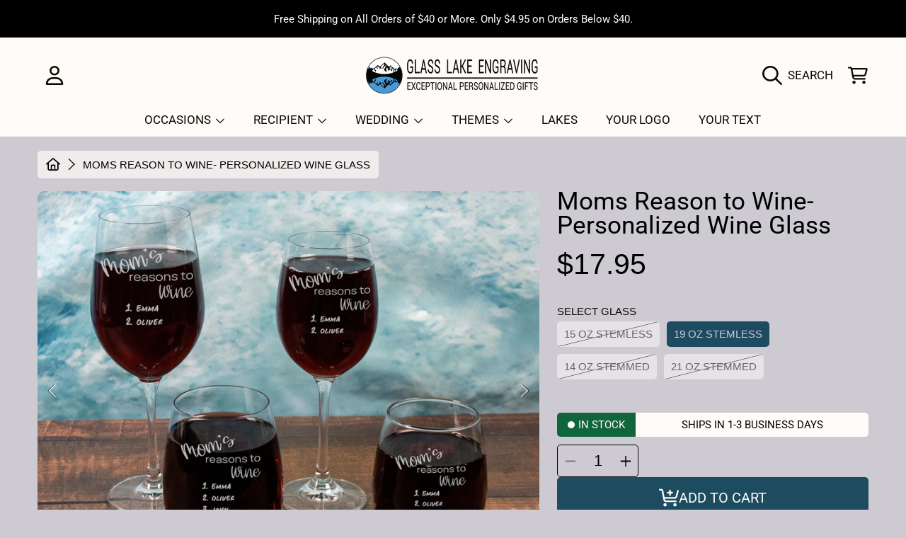

--- FILE ---
content_type: text/html; charset=utf-8
request_url: https://www.glasslakeengraving.com/products/moms-reason-to-wine-glass-engraved-mothers-day-wine-glass-funny-wine-glass-for-mom
body_size: 82785
content:
<!doctype html>
<html class="no-js" lang="en">
<head>
  <meta charset="utf-8" />
  <meta http-equiv="X-UA-Compatible" content="IE=edge" />
  <meta name="viewport" content="height=device-height, width=device-width, initial-scale=1.0, minimum-scale=1.0, maximum-scale=5" />
  <meta name="theme-color" content="" />
  <link rel="canonical" href="https://www.glasslakeengraving.com/products/moms-reason-to-wine-glass-engraved-mothers-day-wine-glass-funny-wine-glass-for-mom">
  <link rel="preconnect" href="https://cdn.shopify.com" crossorigin>

<!-- Google Tag Manager -->
<script>(function(w,d,s,l,i){w[l]=w[l]||[];w[l].push({'gtm.start':
new Date().getTime(),event:'gtm.js'});var f=d.getElementsByTagName(s)[0],
j=d.createElement(s),dl=l!='dataLayer'?'&l='+l:'';j.async=true;j.src=
'https://www.googletagmanager.com/gtm.js?id='+i+dl;f.parentNode.insertBefore(j,f);
})(window,document,'script','dataLayer','GTM-N834T6WM');</script>
<!-- End Google Tag Manager --><link rel="icon" type="image/png" href="//www.glasslakeengraving.com/cdn/shop/files/favicon-logo_073abd57-5d10-49b7-936e-4892ab7eb40c.png?crop=center&height=32&v=1698338849&width=32"><link rel="preconnect" href="https://fonts.shopifycdn.com" crossorigin><title>
    Moms Reason to Wine- Personalized Wine Glass
 &ndash; Glass Lake Engraving</title><meta name="description" content="Moms Reason to Wine- Personalized Wine Glass Looking for the perfect gift for mom? The Moms Reason to Wine- Personalized Wine Glass is the ideal present for Mother&#39;s Day, birthdays, or any special occasion. Give mom a reason to smile and enjoy a glass of her favorite wine in style. Personalized Touch Customize this win">

<meta property="og:site_name" content="Glass Lake Engraving">
<meta property="og:url" content="https://www.glasslakeengraving.com/products/moms-reason-to-wine-glass-engraved-mothers-day-wine-glass-funny-wine-glass-for-mom">
<meta property="og:title" content="Moms Reason to Wine- Personalized Wine Glass">
<meta property="og:type" content="product">
<meta property="og:description" content="Moms Reason to Wine- Personalized Wine Glass Looking for the perfect gift for mom? The Moms Reason to Wine- Personalized Wine Glass is the ideal present for Mother&#39;s Day, birthdays, or any special occasion. Give mom a reason to smile and enjoy a glass of her favorite wine in style. Personalized Touch Customize this win"><meta property="og:image" content="http://www.glasslakeengraving.com/cdn/shop/products/il_fullxfull.5404435237_gono.jpg?v=1698196309">
  <meta property="og:image:secure_url" content="https://www.glasslakeengraving.com/cdn/shop/products/il_fullxfull.5404435237_gono.jpg?v=1698196309">
  <meta property="og:image:width" content="2503">
  <meta property="og:image:height" content="2003"><meta property="og:price:amount" content="14.95">
  <meta property="og:price:currency" content="USD"><meta name="twitter:card" content="summary_large_image">
<meta name="twitter:title" content="Moms Reason to Wine- Personalized Wine Glass">
<meta name="twitter:description" content="Moms Reason to Wine- Personalized Wine Glass Looking for the perfect gift for mom? The Moms Reason to Wine- Personalized Wine Glass is the ideal present for Mother&#39;s Day, birthdays, or any special occasion. Give mom a reason to smile and enjoy a glass of her favorite wine in style. Personalized Touch Customize this win">


  <script src="//www.glasslakeengraving.com/cdn/shop/t/25/assets/fontawesome.js?v=36000162893355816461699840057" defer="defer"></script>
  <script src="//www.glasslakeengraving.com/cdn/shop/t/25/assets/vendor.js?v=139688548581907271591699840057" defer="defer"></script>
  <script src="//www.glasslakeengraving.com/cdn/shop/t/25/assets/constants.js?v=58251544750838685771699840057" defer="defer"></script>
  <script src="//www.glasslakeengraving.com/cdn/shop/t/25/assets/pubsub.js?v=158357773527763999511699840057" defer="defer"></script>
  <script src="//www.glasslakeengraving.com/cdn/shop/t/25/assets/global.js?v=178868235948619829081699840057" defer="defer"></script>
  <script src="//www.glasslakeengraving.com/cdn/shop/t/25/assets/variants.js?v=111129204536762146961699840057" defer="defer"></script>
  <script src="//www.glasslakeengraving.com/cdn/shop/t/25/assets/lite-gallery.js?v=94875188099143747681699840057" defer="defer"></script>

  <script>window.performance && window.performance.mark && window.performance.mark('shopify.content_for_header.start');</script><meta id="shopify-digital-wallet" name="shopify-digital-wallet" content="/84314685740/digital_wallets/dialog">
<meta name="shopify-checkout-api-token" content="d78c91de0f0cc6a9cb90be2143f56ee1">
<link rel="alternate" type="application/json+oembed" href="https://www.glasslakeengraving.com/products/moms-reason-to-wine-glass-engraved-mothers-day-wine-glass-funny-wine-glass-for-mom.oembed">
<script async="async" src="/checkouts/internal/preloads.js?locale=en-US"></script>
<link rel="preconnect" href="https://shop.app" crossorigin="anonymous">
<script async="async" src="https://shop.app/checkouts/internal/preloads.js?locale=en-US&shop_id=84314685740" crossorigin="anonymous"></script>
<script id="apple-pay-shop-capabilities" type="application/json">{"shopId":84314685740,"countryCode":"US","currencyCode":"USD","merchantCapabilities":["supports3DS"],"merchantId":"gid:\/\/shopify\/Shop\/84314685740","merchantName":"Glass Lake Engraving","requiredBillingContactFields":["postalAddress","email"],"requiredShippingContactFields":["postalAddress","email"],"shippingType":"shipping","supportedNetworks":["visa","masterCard","amex","discover","elo","jcb"],"total":{"type":"pending","label":"Glass Lake Engraving","amount":"1.00"},"shopifyPaymentsEnabled":true,"supportsSubscriptions":true}</script>
<script id="shopify-features" type="application/json">{"accessToken":"d78c91de0f0cc6a9cb90be2143f56ee1","betas":["rich-media-storefront-analytics"],"domain":"www.glasslakeengraving.com","predictiveSearch":true,"shopId":84314685740,"locale":"en"}</script>
<script>var Shopify = Shopify || {};
Shopify.shop = "8c14aa.myshopify.com";
Shopify.locale = "en";
Shopify.currency = {"active":"USD","rate":"1.0"};
Shopify.country = "US";
Shopify.theme = {"name":"Live Honey","id":162976858412,"schema_name":"Honey","schema_version":"5.0.1","theme_store_id":2160,"role":"main"};
Shopify.theme.handle = "null";
Shopify.theme.style = {"id":null,"handle":null};
Shopify.cdnHost = "www.glasslakeengraving.com/cdn";
Shopify.routes = Shopify.routes || {};
Shopify.routes.root = "/";</script>
<script type="module">!function(o){(o.Shopify=o.Shopify||{}).modules=!0}(window);</script>
<script>!function(o){function n(){var o=[];function n(){o.push(Array.prototype.slice.apply(arguments))}return n.q=o,n}var t=o.Shopify=o.Shopify||{};t.loadFeatures=n(),t.autoloadFeatures=n()}(window);</script>
<script>
  window.ShopifyPay = window.ShopifyPay || {};
  window.ShopifyPay.apiHost = "shop.app\/pay";
  window.ShopifyPay.redirectState = null;
</script>
<script id="shop-js-analytics" type="application/json">{"pageType":"product"}</script>
<script defer="defer" async type="module" src="//www.glasslakeengraving.com/cdn/shopifycloud/shop-js/modules/v2/client.init-shop-cart-sync_BT-GjEfc.en.esm.js"></script>
<script defer="defer" async type="module" src="//www.glasslakeengraving.com/cdn/shopifycloud/shop-js/modules/v2/chunk.common_D58fp_Oc.esm.js"></script>
<script defer="defer" async type="module" src="//www.glasslakeengraving.com/cdn/shopifycloud/shop-js/modules/v2/chunk.modal_xMitdFEc.esm.js"></script>
<script type="module">
  await import("//www.glasslakeengraving.com/cdn/shopifycloud/shop-js/modules/v2/client.init-shop-cart-sync_BT-GjEfc.en.esm.js");
await import("//www.glasslakeengraving.com/cdn/shopifycloud/shop-js/modules/v2/chunk.common_D58fp_Oc.esm.js");
await import("//www.glasslakeengraving.com/cdn/shopifycloud/shop-js/modules/v2/chunk.modal_xMitdFEc.esm.js");

  window.Shopify.SignInWithShop?.initShopCartSync?.({"fedCMEnabled":true,"windoidEnabled":true});

</script>
<script>
  window.Shopify = window.Shopify || {};
  if (!window.Shopify.featureAssets) window.Shopify.featureAssets = {};
  window.Shopify.featureAssets['shop-js'] = {"shop-cart-sync":["modules/v2/client.shop-cart-sync_DZOKe7Ll.en.esm.js","modules/v2/chunk.common_D58fp_Oc.esm.js","modules/v2/chunk.modal_xMitdFEc.esm.js"],"init-fed-cm":["modules/v2/client.init-fed-cm_B6oLuCjv.en.esm.js","modules/v2/chunk.common_D58fp_Oc.esm.js","modules/v2/chunk.modal_xMitdFEc.esm.js"],"shop-cash-offers":["modules/v2/client.shop-cash-offers_D2sdYoxE.en.esm.js","modules/v2/chunk.common_D58fp_Oc.esm.js","modules/v2/chunk.modal_xMitdFEc.esm.js"],"shop-login-button":["modules/v2/client.shop-login-button_QeVjl5Y3.en.esm.js","modules/v2/chunk.common_D58fp_Oc.esm.js","modules/v2/chunk.modal_xMitdFEc.esm.js"],"pay-button":["modules/v2/client.pay-button_DXTOsIq6.en.esm.js","modules/v2/chunk.common_D58fp_Oc.esm.js","modules/v2/chunk.modal_xMitdFEc.esm.js"],"shop-button":["modules/v2/client.shop-button_DQZHx9pm.en.esm.js","modules/v2/chunk.common_D58fp_Oc.esm.js","modules/v2/chunk.modal_xMitdFEc.esm.js"],"avatar":["modules/v2/client.avatar_BTnouDA3.en.esm.js"],"init-windoid":["modules/v2/client.init-windoid_CR1B-cfM.en.esm.js","modules/v2/chunk.common_D58fp_Oc.esm.js","modules/v2/chunk.modal_xMitdFEc.esm.js"],"init-shop-for-new-customer-accounts":["modules/v2/client.init-shop-for-new-customer-accounts_C_vY_xzh.en.esm.js","modules/v2/client.shop-login-button_QeVjl5Y3.en.esm.js","modules/v2/chunk.common_D58fp_Oc.esm.js","modules/v2/chunk.modal_xMitdFEc.esm.js"],"init-shop-email-lookup-coordinator":["modules/v2/client.init-shop-email-lookup-coordinator_BI7n9ZSv.en.esm.js","modules/v2/chunk.common_D58fp_Oc.esm.js","modules/v2/chunk.modal_xMitdFEc.esm.js"],"init-shop-cart-sync":["modules/v2/client.init-shop-cart-sync_BT-GjEfc.en.esm.js","modules/v2/chunk.common_D58fp_Oc.esm.js","modules/v2/chunk.modal_xMitdFEc.esm.js"],"shop-toast-manager":["modules/v2/client.shop-toast-manager_DiYdP3xc.en.esm.js","modules/v2/chunk.common_D58fp_Oc.esm.js","modules/v2/chunk.modal_xMitdFEc.esm.js"],"init-customer-accounts":["modules/v2/client.init-customer-accounts_D9ZNqS-Q.en.esm.js","modules/v2/client.shop-login-button_QeVjl5Y3.en.esm.js","modules/v2/chunk.common_D58fp_Oc.esm.js","modules/v2/chunk.modal_xMitdFEc.esm.js"],"init-customer-accounts-sign-up":["modules/v2/client.init-customer-accounts-sign-up_iGw4briv.en.esm.js","modules/v2/client.shop-login-button_QeVjl5Y3.en.esm.js","modules/v2/chunk.common_D58fp_Oc.esm.js","modules/v2/chunk.modal_xMitdFEc.esm.js"],"shop-follow-button":["modules/v2/client.shop-follow-button_CqMgW2wH.en.esm.js","modules/v2/chunk.common_D58fp_Oc.esm.js","modules/v2/chunk.modal_xMitdFEc.esm.js"],"checkout-modal":["modules/v2/client.checkout-modal_xHeaAweL.en.esm.js","modules/v2/chunk.common_D58fp_Oc.esm.js","modules/v2/chunk.modal_xMitdFEc.esm.js"],"shop-login":["modules/v2/client.shop-login_D91U-Q7h.en.esm.js","modules/v2/chunk.common_D58fp_Oc.esm.js","modules/v2/chunk.modal_xMitdFEc.esm.js"],"lead-capture":["modules/v2/client.lead-capture_BJmE1dJe.en.esm.js","modules/v2/chunk.common_D58fp_Oc.esm.js","modules/v2/chunk.modal_xMitdFEc.esm.js"],"payment-terms":["modules/v2/client.payment-terms_Ci9AEqFq.en.esm.js","modules/v2/chunk.common_D58fp_Oc.esm.js","modules/v2/chunk.modal_xMitdFEc.esm.js"]};
</script>
<script>(function() {
  var isLoaded = false;
  function asyncLoad() {
    if (isLoaded) return;
    isLoaded = true;
    var urls = ["https:\/\/cdn.shopify.com\/s\/files\/1\/0597\/3783\/3627\/files\/tptinstall.min.js?v=1718591634\u0026t=tapita-seo-script-tags\u0026shop=8c14aa.myshopify.com"];
    for (var i = 0; i < urls.length; i++) {
      var s = document.createElement('script');
      s.type = 'text/javascript';
      s.async = true;
      s.src = urls[i];
      var x = document.getElementsByTagName('script')[0];
      x.parentNode.insertBefore(s, x);
    }
  };
  if(window.attachEvent) {
    window.attachEvent('onload', asyncLoad);
  } else {
    window.addEventListener('load', asyncLoad, false);
  }
})();</script>
<script id="__st">var __st={"a":84314685740,"offset":-18000,"reqid":"d854c07b-8e8d-4644-9bb2-a70cb07dc6b0-1769523734","pageurl":"www.glasslakeengraving.com\/products\/moms-reason-to-wine-glass-engraved-mothers-day-wine-glass-funny-wine-glass-for-mom","u":"922850d60962","p":"product","rtyp":"product","rid":8834891383084};</script>
<script>window.ShopifyPaypalV4VisibilityTracking = true;</script>
<script id="captcha-bootstrap">!function(){'use strict';const t='contact',e='account',n='new_comment',o=[[t,t],['blogs',n],['comments',n],[t,'customer']],c=[[e,'customer_login'],[e,'guest_login'],[e,'recover_customer_password'],[e,'create_customer']],r=t=>t.map((([t,e])=>`form[action*='/${t}']:not([data-nocaptcha='true']) input[name='form_type'][value='${e}']`)).join(','),a=t=>()=>t?[...document.querySelectorAll(t)].map((t=>t.form)):[];function s(){const t=[...o],e=r(t);return a(e)}const i='password',u='form_key',d=['recaptcha-v3-token','g-recaptcha-response','h-captcha-response',i],f=()=>{try{return window.sessionStorage}catch{return}},m='__shopify_v',_=t=>t.elements[u];function p(t,e,n=!1){try{const o=window.sessionStorage,c=JSON.parse(o.getItem(e)),{data:r}=function(t){const{data:e,action:n}=t;return t[m]||n?{data:e,action:n}:{data:t,action:n}}(c);for(const[e,n]of Object.entries(r))t.elements[e]&&(t.elements[e].value=n);n&&o.removeItem(e)}catch(o){console.error('form repopulation failed',{error:o})}}const l='form_type',E='cptcha';function T(t){t.dataset[E]=!0}const w=window,h=w.document,L='Shopify',v='ce_forms',y='captcha';let A=!1;((t,e)=>{const n=(g='f06e6c50-85a8-45c8-87d0-21a2b65856fe',I='https://cdn.shopify.com/shopifycloud/storefront-forms-hcaptcha/ce_storefront_forms_captcha_hcaptcha.v1.5.2.iife.js',D={infoText:'Protected by hCaptcha',privacyText:'Privacy',termsText:'Terms'},(t,e,n)=>{const o=w[L][v],c=o.bindForm;if(c)return c(t,g,e,D).then(n);var r;o.q.push([[t,g,e,D],n]),r=I,A||(h.body.append(Object.assign(h.createElement('script'),{id:'captcha-provider',async:!0,src:r})),A=!0)});var g,I,D;w[L]=w[L]||{},w[L][v]=w[L][v]||{},w[L][v].q=[],w[L][y]=w[L][y]||{},w[L][y].protect=function(t,e){n(t,void 0,e),T(t)},Object.freeze(w[L][y]),function(t,e,n,w,h,L){const[v,y,A,g]=function(t,e,n){const i=e?o:[],u=t?c:[],d=[...i,...u],f=r(d),m=r(i),_=r(d.filter((([t,e])=>n.includes(e))));return[a(f),a(m),a(_),s()]}(w,h,L),I=t=>{const e=t.target;return e instanceof HTMLFormElement?e:e&&e.form},D=t=>v().includes(t);t.addEventListener('submit',(t=>{const e=I(t);if(!e)return;const n=D(e)&&!e.dataset.hcaptchaBound&&!e.dataset.recaptchaBound,o=_(e),c=g().includes(e)&&(!o||!o.value);(n||c)&&t.preventDefault(),c&&!n&&(function(t){try{if(!f())return;!function(t){const e=f();if(!e)return;const n=_(t);if(!n)return;const o=n.value;o&&e.removeItem(o)}(t);const e=Array.from(Array(32),(()=>Math.random().toString(36)[2])).join('');!function(t,e){_(t)||t.append(Object.assign(document.createElement('input'),{type:'hidden',name:u})),t.elements[u].value=e}(t,e),function(t,e){const n=f();if(!n)return;const o=[...t.querySelectorAll(`input[type='${i}']`)].map((({name:t})=>t)),c=[...d,...o],r={};for(const[a,s]of new FormData(t).entries())c.includes(a)||(r[a]=s);n.setItem(e,JSON.stringify({[m]:1,action:t.action,data:r}))}(t,e)}catch(e){console.error('failed to persist form',e)}}(e),e.submit())}));const S=(t,e)=>{t&&!t.dataset[E]&&(n(t,e.some((e=>e===t))),T(t))};for(const o of['focusin','change'])t.addEventListener(o,(t=>{const e=I(t);D(e)&&S(e,y())}));const B=e.get('form_key'),M=e.get(l),P=B&&M;t.addEventListener('DOMContentLoaded',(()=>{const t=y();if(P)for(const e of t)e.elements[l].value===M&&p(e,B);[...new Set([...A(),...v().filter((t=>'true'===t.dataset.shopifyCaptcha))])].forEach((e=>S(e,t)))}))}(h,new URLSearchParams(w.location.search),n,t,e,['guest_login'])})(!0,!0)}();</script>
<script integrity="sha256-4kQ18oKyAcykRKYeNunJcIwy7WH5gtpwJnB7kiuLZ1E=" data-source-attribution="shopify.loadfeatures" defer="defer" src="//www.glasslakeengraving.com/cdn/shopifycloud/storefront/assets/storefront/load_feature-a0a9edcb.js" crossorigin="anonymous"></script>
<script crossorigin="anonymous" defer="defer" src="//www.glasslakeengraving.com/cdn/shopifycloud/storefront/assets/shopify_pay/storefront-65b4c6d7.js?v=20250812"></script>
<script data-source-attribution="shopify.dynamic_checkout.dynamic.init">var Shopify=Shopify||{};Shopify.PaymentButton=Shopify.PaymentButton||{isStorefrontPortableWallets:!0,init:function(){window.Shopify.PaymentButton.init=function(){};var t=document.createElement("script");t.src="https://www.glasslakeengraving.com/cdn/shopifycloud/portable-wallets/latest/portable-wallets.en.js",t.type="module",document.head.appendChild(t)}};
</script>
<script data-source-attribution="shopify.dynamic_checkout.buyer_consent">
  function portableWalletsHideBuyerConsent(e){var t=document.getElementById("shopify-buyer-consent"),n=document.getElementById("shopify-subscription-policy-button");t&&n&&(t.classList.add("hidden"),t.setAttribute("aria-hidden","true"),n.removeEventListener("click",e))}function portableWalletsShowBuyerConsent(e){var t=document.getElementById("shopify-buyer-consent"),n=document.getElementById("shopify-subscription-policy-button");t&&n&&(t.classList.remove("hidden"),t.removeAttribute("aria-hidden"),n.addEventListener("click",e))}window.Shopify?.PaymentButton&&(window.Shopify.PaymentButton.hideBuyerConsent=portableWalletsHideBuyerConsent,window.Shopify.PaymentButton.showBuyerConsent=portableWalletsShowBuyerConsent);
</script>
<script data-source-attribution="shopify.dynamic_checkout.cart.bootstrap">document.addEventListener("DOMContentLoaded",(function(){function t(){return document.querySelector("shopify-accelerated-checkout-cart, shopify-accelerated-checkout")}if(t())Shopify.PaymentButton.init();else{new MutationObserver((function(e,n){t()&&(Shopify.PaymentButton.init(),n.disconnect())})).observe(document.body,{childList:!0,subtree:!0})}}));
</script>
<link id="shopify-accelerated-checkout-styles" rel="stylesheet" media="screen" href="https://www.glasslakeengraving.com/cdn/shopifycloud/portable-wallets/latest/accelerated-checkout-backwards-compat.css" crossorigin="anonymous">
<style id="shopify-accelerated-checkout-cart">
        #shopify-buyer-consent {
  margin-top: 1em;
  display: inline-block;
  width: 100%;
}

#shopify-buyer-consent.hidden {
  display: none;
}

#shopify-subscription-policy-button {
  background: none;
  border: none;
  padding: 0;
  text-decoration: underline;
  font-size: inherit;
  cursor: pointer;
}

#shopify-subscription-policy-button::before {
  box-shadow: none;
}

      </style>
<script id="sections-script" data-sections="announcement-bar,header,newsletter" defer="defer" src="//www.glasslakeengraving.com/cdn/shop/t/25/compiled_assets/scripts.js?v=959"></script>
<script>window.performance && window.performance.mark && window.performance.mark('shopify.content_for_header.end');</script>

  

  <style data-shopify>
    
    
    
    
    @font-face {
  font-family: Roboto;
  font-weight: 400;
  font-style: normal;
  font-display: swap;
  src: url("//www.glasslakeengraving.com/cdn/fonts/roboto/roboto_n4.2019d890f07b1852f56ce63ba45b2db45d852cba.woff2") format("woff2"),
       url("//www.glasslakeengraving.com/cdn/fonts/roboto/roboto_n4.238690e0007583582327135619c5f7971652fa9d.woff") format("woff");
}

    @font-face {
  font-family: Roboto;
  font-weight: 400;
  font-style: normal;
  font-display: swap;
  src: url("//www.glasslakeengraving.com/cdn/fonts/roboto/roboto_n4.2019d890f07b1852f56ce63ba45b2db45d852cba.woff2") format("woff2"),
       url("//www.glasslakeengraving.com/cdn/fonts/roboto/roboto_n4.238690e0007583582327135619c5f7971652fa9d.woff") format("woff");
}

    @font-face {
  font-family: "Playfair Display";
  font-weight: 400;
  font-style: italic;
  font-display: swap;
  src: url("//www.glasslakeengraving.com/cdn/fonts/playfair_display/playfairdisplay_i4.804ea8da9192aaed0368534aa085b3c1f3411619.woff2") format("woff2"),
       url("//www.glasslakeengraving.com/cdn/fonts/playfair_display/playfairdisplay_i4.5538cb7a825d13d8a2333cd8a94065a93a95c710.woff") format("woff");
}


    :root {
      --font-heading-family: Roboto, sans-serif;
      --font-heading-style: normal;
      --font-heading-weight: 400;
      --font-heading-line-height: 1;

      --font-body-family: Helvetica, Arial, sans-serif;
      --font-body-style: normal;
      --font-body-weight: 400;
      --font-body-weight-bold: 700;

      --font-button-family: Roboto, sans-serif;
      --font-button-style: normal;
      --font-button-weight: 400;

      --font-accent-family: "Playfair Display", serif;
      --font-accent-style: italic;
      --font-accent-weight: 400;

      --font-subheading-family: Roboto, sans-serif;
      --font-subheading-style: normal;
      --font-subheading-weight: 400;
      --font-subheading-scale: 1.0454545454545454;

      --font-price-family: Helvetica, Arial, sans-serif;
      --font-price-style: normal;
      --font-price-weight: 400;
      --font-price-scale: 1.1;

      --font-body-scale: 1.1;
      --font-button-scale: 1.0;
      --font-accent-scale: 1.0;
      --font-heading-scale: 1.0454545454545454;

      --color-base-primary-background: 205, 202, 210;
      --color-base-primary-text-1: 0, 0, 0;
      --color-base-primary-text-2: 13, 9, 1;
      --color-base-primary-button: 29, 76, 97;
      --color-base-primary-button-text: 255, 251, 248;
      --color-base-errors-1: 152, 75, 44;
      --color-base-alt-background-1: 29, 76, 97;
      --color-base-alt-1-text-1: 255, 251, 248;
      --color-base-alt-1-text-2: 255, 251, 248;
      --color-base-alt-button-1: 255, 251, 248;
      --color-base-alt-button-text-1: 124, 104, 63;
      --color-base-errors-2: 255, 251, 248;
      --color-base-alt-background-2: 255, 251, 248;
      --color-base-alt-2-text-1: 13, 9, 1;
      --color-base-alt-2-text-2: 255, 251, 248;
      --color-base-alt-button-2: 29, 76, 97;
      --color-base-alt-button-text-2: 255, 251, 248;
      --color-base-errors-3: 152, 75, 44;
      --color-base-alt-background-3: 248, 231, 221;
      --color-base-alt-3-text-1: 255, 251, 248;
      --color-base-alt-3-text-2: 124, 103, 62;
      --color-base-alt-button-3: 124, 103, 62;
      --color-base-alt-button-text-3: 255, 251, 248;
      --color-base-errors-4: 162, 40, 26;
      --color-base-background-modal: 255, 251, 248;
      --color-base-modal-text-1: 0, 0, 0;
      --color-base-modal-text-2: 13, 9, 1;
      --color-base-modal-button: 29, 76, 97;
      --color-base-modal-button-text: 255, 251, 248;
      --color-base-errors-5: 162, 40, 26;
      --color-base-sale: 162, 40, 26;
      --color-base-promo-tag-background: 162, 40, 26;
      --color-base-promo-tag-text: 255, 251, 248;
      --color-base-notification: 16, 101, 60;
      --color-base-notification-text: 255, 251, 248;

      --page-width: 75rem;
      --page-width-margin: 2rem;

      --border-radius: 1.0;
    }

    *,
    *::before,
    *::after {
      box-sizing: inherit;
    }

    html {
      box-sizing: border-box;
      font-size: calc(var(--font-body-scale) * 100%);
    }

    body {
      display: grid;
      grid-template-rows: auto auto 1fr auto;
      grid-template-columns: 100%;
      min-height: 100%;
      margin: 0;
      font-size: 1rem;
      line-height: calc(1 + 0.25 / var(--font-body-scale));
      font-family: var(--font-body-family);
      font-style: var(--font-body-style);
      font-weight: var(--font-body-weight);
    }

    @media screen and (max-width: 768px) {
      body {
        font-size: 1.0625rem;
      }
    }
  </style>

  <link rel="preload" href="//www.glasslakeengraving.com/cdn/shop/t/25/assets/slick.css?v=142321919605730336401699840057" as="style" onload="this.onload=null;this.rel='stylesheet'">
  <noscript><link rel="stylesheet" href="//www.glasslakeengraving.com/cdn/shop/t/25/assets/slick.css?v=142321919605730336401699840057"></noscript>
  <link href="//www.glasslakeengraving.com/cdn/shop/t/25/assets/slick-theme.css?v=29770268098597670241699840057" rel="stylesheet" type="text/css" media="all" />
  <link href="//www.glasslakeengraving.com/cdn/shop/t/25/assets/base.css?v=26639346928571904801699840057" rel="stylesheet" type="text/css" media="all" />
  <link href="//www.glasslakeengraving.com/cdn/shop/t/25/assets/section-sub-footer.css?v=87573396330671389871699840057" rel="stylesheet" type="text/css" media="all" />
<link rel="preload" as="font" href="//www.glasslakeengraving.com/cdn/fonts/roboto/roboto_n4.2019d890f07b1852f56ce63ba45b2db45d852cba.woff2" type="font/woff2" crossorigin><link rel="preload" as="font" href="//www.glasslakeengraving.com/cdn/fonts/roboto/roboto_n4.2019d890f07b1852f56ce63ba45b2db45d852cba.woff2" type="font/woff2" crossorigin><link rel="preload" as="font" href="//www.glasslakeengraving.com/cdn/fonts/playfair_display/playfairdisplay_i4.804ea8da9192aaed0368534aa085b3c1f3411619.woff2" type="font/woff2" crossorigin><link rel="stylesheet" href="//www.glasslakeengraving.com/cdn/shop/t/25/assets/component-predictive-search.css?v=88217863069343047591699840057" media="print" onload="this.media='all'"><script>
    document.documentElement.className = document.documentElement.className.replace('no-js', 'js');

    if (Shopify.designMode) {
      document.documentElement.classList.add('shopify-design-mode');
    }
  </script>

        <!-- SlideRule Script Start -->
        <script name="sliderule-tracking" data-ot-ignore>
(function(){
	slideruleData = {
    "version":"v0.0.1",
    "referralExclusion":"/(paypal|visa|MasterCard|clicksafe|arcot\.com|geschuetzteinkaufen|checkout\.shopify\.com|checkout\.rechargeapps\.com|portal\.afterpay\.com|payfort)/",
    "googleSignals":true,
    "anonymizeIp":true,
    "productClicks":true,
    "persistentUserId":true,
    "hideBranding":false,
    "ecommerce":{"currencyCode":"USD",
    "impressions":[]},
    "pageType":"product",
	"destinations":{"google_analytics_4":{"measurementIds":["G-R146H7EXHP"]}},
    "cookieUpdate":true
	}

	
		slideruleData.themeMode = "live"
	

	


	
	})();
</script>
<script async type="text/javascript" src=https://files.slideruletools.com/eluredils-g.js></script>
        <!-- SlideRule Script End -->
        <link href="https://monorail-edge.shopifysvc.com" rel="dns-prefetch">
<script>(function(){if ("sendBeacon" in navigator && "performance" in window) {try {var session_token_from_headers = performance.getEntriesByType('navigation')[0].serverTiming.find(x => x.name == '_s').description;} catch {var session_token_from_headers = undefined;}var session_cookie_matches = document.cookie.match(/_shopify_s=([^;]*)/);var session_token_from_cookie = session_cookie_matches && session_cookie_matches.length === 2 ? session_cookie_matches[1] : "";var session_token = session_token_from_headers || session_token_from_cookie || "";function handle_abandonment_event(e) {var entries = performance.getEntries().filter(function(entry) {return /monorail-edge.shopifysvc.com/.test(entry.name);});if (!window.abandonment_tracked && entries.length === 0) {window.abandonment_tracked = true;var currentMs = Date.now();var navigation_start = performance.timing.navigationStart;var payload = {shop_id: 84314685740,url: window.location.href,navigation_start,duration: currentMs - navigation_start,session_token,page_type: "product"};window.navigator.sendBeacon("https://monorail-edge.shopifysvc.com/v1/produce", JSON.stringify({schema_id: "online_store_buyer_site_abandonment/1.1",payload: payload,metadata: {event_created_at_ms: currentMs,event_sent_at_ms: currentMs}}));}}window.addEventListener('pagehide', handle_abandonment_event);}}());</script>
<script id="web-pixels-manager-setup">(function e(e,d,r,n,o){if(void 0===o&&(o={}),!Boolean(null===(a=null===(i=window.Shopify)||void 0===i?void 0:i.analytics)||void 0===a?void 0:a.replayQueue)){var i,a;window.Shopify=window.Shopify||{};var t=window.Shopify;t.analytics=t.analytics||{};var s=t.analytics;s.replayQueue=[],s.publish=function(e,d,r){return s.replayQueue.push([e,d,r]),!0};try{self.performance.mark("wpm:start")}catch(e){}var l=function(){var e={modern:/Edge?\/(1{2}[4-9]|1[2-9]\d|[2-9]\d{2}|\d{4,})\.\d+(\.\d+|)|Firefox\/(1{2}[4-9]|1[2-9]\d|[2-9]\d{2}|\d{4,})\.\d+(\.\d+|)|Chrom(ium|e)\/(9{2}|\d{3,})\.\d+(\.\d+|)|(Maci|X1{2}).+ Version\/(15\.\d+|(1[6-9]|[2-9]\d|\d{3,})\.\d+)([,.]\d+|)( \(\w+\)|)( Mobile\/\w+|) Safari\/|Chrome.+OPR\/(9{2}|\d{3,})\.\d+\.\d+|(CPU[ +]OS|iPhone[ +]OS|CPU[ +]iPhone|CPU IPhone OS|CPU iPad OS)[ +]+(15[._]\d+|(1[6-9]|[2-9]\d|\d{3,})[._]\d+)([._]\d+|)|Android:?[ /-](13[3-9]|1[4-9]\d|[2-9]\d{2}|\d{4,})(\.\d+|)(\.\d+|)|Android.+Firefox\/(13[5-9]|1[4-9]\d|[2-9]\d{2}|\d{4,})\.\d+(\.\d+|)|Android.+Chrom(ium|e)\/(13[3-9]|1[4-9]\d|[2-9]\d{2}|\d{4,})\.\d+(\.\d+|)|SamsungBrowser\/([2-9]\d|\d{3,})\.\d+/,legacy:/Edge?\/(1[6-9]|[2-9]\d|\d{3,})\.\d+(\.\d+|)|Firefox\/(5[4-9]|[6-9]\d|\d{3,})\.\d+(\.\d+|)|Chrom(ium|e)\/(5[1-9]|[6-9]\d|\d{3,})\.\d+(\.\d+|)([\d.]+$|.*Safari\/(?![\d.]+ Edge\/[\d.]+$))|(Maci|X1{2}).+ Version\/(10\.\d+|(1[1-9]|[2-9]\d|\d{3,})\.\d+)([,.]\d+|)( \(\w+\)|)( Mobile\/\w+|) Safari\/|Chrome.+OPR\/(3[89]|[4-9]\d|\d{3,})\.\d+\.\d+|(CPU[ +]OS|iPhone[ +]OS|CPU[ +]iPhone|CPU IPhone OS|CPU iPad OS)[ +]+(10[._]\d+|(1[1-9]|[2-9]\d|\d{3,})[._]\d+)([._]\d+|)|Android:?[ /-](13[3-9]|1[4-9]\d|[2-9]\d{2}|\d{4,})(\.\d+|)(\.\d+|)|Mobile Safari.+OPR\/([89]\d|\d{3,})\.\d+\.\d+|Android.+Firefox\/(13[5-9]|1[4-9]\d|[2-9]\d{2}|\d{4,})\.\d+(\.\d+|)|Android.+Chrom(ium|e)\/(13[3-9]|1[4-9]\d|[2-9]\d{2}|\d{4,})\.\d+(\.\d+|)|Android.+(UC? ?Browser|UCWEB|U3)[ /]?(15\.([5-9]|\d{2,})|(1[6-9]|[2-9]\d|\d{3,})\.\d+)\.\d+|SamsungBrowser\/(5\.\d+|([6-9]|\d{2,})\.\d+)|Android.+MQ{2}Browser\/(14(\.(9|\d{2,})|)|(1[5-9]|[2-9]\d|\d{3,})(\.\d+|))(\.\d+|)|K[Aa][Ii]OS\/(3\.\d+|([4-9]|\d{2,})\.\d+)(\.\d+|)/},d=e.modern,r=e.legacy,n=navigator.userAgent;return n.match(d)?"modern":n.match(r)?"legacy":"unknown"}(),u="modern"===l?"modern":"legacy",c=(null!=n?n:{modern:"",legacy:""})[u],f=function(e){return[e.baseUrl,"/wpm","/b",e.hashVersion,"modern"===e.buildTarget?"m":"l",".js"].join("")}({baseUrl:d,hashVersion:r,buildTarget:u}),m=function(e){var d=e.version,r=e.bundleTarget,n=e.surface,o=e.pageUrl,i=e.monorailEndpoint;return{emit:function(e){var a=e.status,t=e.errorMsg,s=(new Date).getTime(),l=JSON.stringify({metadata:{event_sent_at_ms:s},events:[{schema_id:"web_pixels_manager_load/3.1",payload:{version:d,bundle_target:r,page_url:o,status:a,surface:n,error_msg:t},metadata:{event_created_at_ms:s}}]});if(!i)return console&&console.warn&&console.warn("[Web Pixels Manager] No Monorail endpoint provided, skipping logging."),!1;try{return self.navigator.sendBeacon.bind(self.navigator)(i,l)}catch(e){}var u=new XMLHttpRequest;try{return u.open("POST",i,!0),u.setRequestHeader("Content-Type","text/plain"),u.send(l),!0}catch(e){return console&&console.warn&&console.warn("[Web Pixels Manager] Got an unhandled error while logging to Monorail."),!1}}}}({version:r,bundleTarget:l,surface:e.surface,pageUrl:self.location.href,monorailEndpoint:e.monorailEndpoint});try{o.browserTarget=l,function(e){var d=e.src,r=e.async,n=void 0===r||r,o=e.onload,i=e.onerror,a=e.sri,t=e.scriptDataAttributes,s=void 0===t?{}:t,l=document.createElement("script"),u=document.querySelector("head"),c=document.querySelector("body");if(l.async=n,l.src=d,a&&(l.integrity=a,l.crossOrigin="anonymous"),s)for(var f in s)if(Object.prototype.hasOwnProperty.call(s,f))try{l.dataset[f]=s[f]}catch(e){}if(o&&l.addEventListener("load",o),i&&l.addEventListener("error",i),u)u.appendChild(l);else{if(!c)throw new Error("Did not find a head or body element to append the script");c.appendChild(l)}}({src:f,async:!0,onload:function(){if(!function(){var e,d;return Boolean(null===(d=null===(e=window.Shopify)||void 0===e?void 0:e.analytics)||void 0===d?void 0:d.initialized)}()){var d=window.webPixelsManager.init(e)||void 0;if(d){var r=window.Shopify.analytics;r.replayQueue.forEach((function(e){var r=e[0],n=e[1],o=e[2];d.publishCustomEvent(r,n,o)})),r.replayQueue=[],r.publish=d.publishCustomEvent,r.visitor=d.visitor,r.initialized=!0}}},onerror:function(){return m.emit({status:"failed",errorMsg:"".concat(f," has failed to load")})},sri:function(e){var d=/^sha384-[A-Za-z0-9+/=]+$/;return"string"==typeof e&&d.test(e)}(c)?c:"",scriptDataAttributes:o}),m.emit({status:"loading"})}catch(e){m.emit({status:"failed",errorMsg:(null==e?void 0:e.message)||"Unknown error"})}}})({shopId: 84314685740,storefrontBaseUrl: "https://www.glasslakeengraving.com",extensionsBaseUrl: "https://extensions.shopifycdn.com/cdn/shopifycloud/web-pixels-manager",monorailEndpoint: "https://monorail-edge.shopifysvc.com/unstable/produce_batch",surface: "storefront-renderer",enabledBetaFlags: ["2dca8a86"],webPixelsConfigList: [{"id":"199229740","configuration":"{\"tagID\":\"2612911977468\"}","eventPayloadVersion":"v1","runtimeContext":"STRICT","scriptVersion":"18031546ee651571ed29edbe71a3550b","type":"APP","apiClientId":3009811,"privacyPurposes":["ANALYTICS","MARKETING","SALE_OF_DATA"],"dataSharingAdjustments":{"protectedCustomerApprovalScopes":["read_customer_address","read_customer_email","read_customer_name","read_customer_personal_data","read_customer_phone"]}},{"id":"116162860","configuration":"{\"measurementIds\":\"G-R146H7EXHP\"}","eventPayloadVersion":"v1","runtimeContext":"STRICT","scriptVersion":"7aaae93c56736e9df275e05ad7cdcadf","type":"APP","apiClientId":3542712321,"privacyPurposes":["ANALYTICS","MARKETING","SALE_OF_DATA"],"dataSharingAdjustments":{"protectedCustomerApprovalScopes":["read_customer_address","read_customer_email","read_customer_name","read_customer_personal_data","read_customer_phone"]}},{"id":"shopify-app-pixel","configuration":"{}","eventPayloadVersion":"v1","runtimeContext":"STRICT","scriptVersion":"0450","apiClientId":"shopify-pixel","type":"APP","privacyPurposes":["ANALYTICS","MARKETING"]},{"id":"shopify-custom-pixel","eventPayloadVersion":"v1","runtimeContext":"LAX","scriptVersion":"0450","apiClientId":"shopify-pixel","type":"CUSTOM","privacyPurposes":["ANALYTICS","MARKETING"]}],isMerchantRequest: false,initData: {"shop":{"name":"Glass Lake Engraving","paymentSettings":{"currencyCode":"USD"},"myshopifyDomain":"8c14aa.myshopify.com","countryCode":"US","storefrontUrl":"https:\/\/www.glasslakeengraving.com"},"customer":null,"cart":null,"checkout":null,"productVariants":[{"price":{"amount":14.95,"currencyCode":"USD"},"product":{"title":"Moms Reason to Wine- Personalized Wine Glass","vendor":"Glass Lake Engraving","id":"8834891383084","untranslatedTitle":"Moms Reason to Wine- Personalized Wine Glass","url":"\/products\/moms-reason-to-wine-glass-engraved-mothers-day-wine-glass-funny-wine-glass-for-mom","type":"Gifts for Her"},"id":"47302400934188","image":{"src":"\/\/www.glasslakeengraving.com\/cdn\/shop\/products\/il_fullxfull.5404435237_gono.jpg?v=1698196309"},"sku":"SL1501-01-G134","title":"15 oz Stemless","untranslatedTitle":"15 oz Stemless"},{"price":{"amount":17.95,"currencyCode":"USD"},"product":{"title":"Moms Reason to Wine- Personalized Wine Glass","vendor":"Glass Lake Engraving","id":"8834891383084","untranslatedTitle":"Moms Reason to Wine- Personalized Wine Glass","url":"\/products\/moms-reason-to-wine-glass-engraved-mothers-day-wine-glass-funny-wine-glass-for-mom","type":"Gifts for Her"},"id":"47302400966956","image":{"src":"\/\/www.glasslakeengraving.com\/cdn\/shop\/products\/il_fullxfull.5404435237_gono.jpg?v=1698196309"},"sku":"SL1901-01-G134","title":"19 oz Stemless","untranslatedTitle":"19 oz Stemless"},{"price":{"amount":17.5,"currencyCode":"USD"},"product":{"title":"Moms Reason to Wine- Personalized Wine Glass","vendor":"Glass Lake Engraving","id":"8834891383084","untranslatedTitle":"Moms Reason to Wine- Personalized Wine Glass","url":"\/products\/moms-reason-to-wine-glass-engraved-mothers-day-wine-glass-funny-wine-glass-for-mom","type":"Gifts for Her"},"id":"47302400999724","image":{"src":"\/\/www.glasslakeengraving.com\/cdn\/shop\/products\/il_fullxfull.5404435237_gono.jpg?v=1698196309"},"sku":"ST1401-01-G134","title":"14 oz Stemmed","untranslatedTitle":"14 oz Stemmed"},{"price":{"amount":19.95,"currencyCode":"USD"},"product":{"title":"Moms Reason to Wine- Personalized Wine Glass","vendor":"Glass Lake Engraving","id":"8834891383084","untranslatedTitle":"Moms Reason to Wine- Personalized Wine Glass","url":"\/products\/moms-reason-to-wine-glass-engraved-mothers-day-wine-glass-funny-wine-glass-for-mom","type":"Gifts for Her"},"id":"47302401032492","image":{"src":"\/\/www.glasslakeengraving.com\/cdn\/shop\/products\/il_fullxfull.5404435237_gono.jpg?v=1698196309"},"sku":"ST2101-01-G134","title":"21 oz Stemmed","untranslatedTitle":"21 oz Stemmed"}],"purchasingCompany":null},},"https://www.glasslakeengraving.com/cdn","fcfee988w5aeb613cpc8e4bc33m6693e112",{"modern":"","legacy":""},{"shopId":"84314685740","storefrontBaseUrl":"https:\/\/www.glasslakeengraving.com","extensionBaseUrl":"https:\/\/extensions.shopifycdn.com\/cdn\/shopifycloud\/web-pixels-manager","surface":"storefront-renderer","enabledBetaFlags":"[\"2dca8a86\"]","isMerchantRequest":"false","hashVersion":"fcfee988w5aeb613cpc8e4bc33m6693e112","publish":"custom","events":"[[\"page_viewed\",{}],[\"product_viewed\",{\"productVariant\":{\"price\":{\"amount\":17.95,\"currencyCode\":\"USD\"},\"product\":{\"title\":\"Moms Reason to Wine- Personalized Wine Glass\",\"vendor\":\"Glass Lake Engraving\",\"id\":\"8834891383084\",\"untranslatedTitle\":\"Moms Reason to Wine- Personalized Wine Glass\",\"url\":\"\/products\/moms-reason-to-wine-glass-engraved-mothers-day-wine-glass-funny-wine-glass-for-mom\",\"type\":\"Gifts for Her\"},\"id\":\"47302400966956\",\"image\":{\"src\":\"\/\/www.glasslakeengraving.com\/cdn\/shop\/products\/il_fullxfull.5404435237_gono.jpg?v=1698196309\"},\"sku\":\"SL1901-01-G134\",\"title\":\"19 oz Stemless\",\"untranslatedTitle\":\"19 oz Stemless\"}}]]"});</script><script>
  window.ShopifyAnalytics = window.ShopifyAnalytics || {};
  window.ShopifyAnalytics.meta = window.ShopifyAnalytics.meta || {};
  window.ShopifyAnalytics.meta.currency = 'USD';
  var meta = {"product":{"id":8834891383084,"gid":"gid:\/\/shopify\/Product\/8834891383084","vendor":"Glass Lake Engraving","type":"Gifts for Her","handle":"moms-reason-to-wine-glass-engraved-mothers-day-wine-glass-funny-wine-glass-for-mom","variants":[{"id":47302400934188,"price":1495,"name":"Moms Reason to Wine- Personalized Wine Glass - 15 oz Stemless","public_title":"15 oz Stemless","sku":"SL1501-01-G134"},{"id":47302400966956,"price":1795,"name":"Moms Reason to Wine- Personalized Wine Glass - 19 oz Stemless","public_title":"19 oz Stemless","sku":"SL1901-01-G134"},{"id":47302400999724,"price":1750,"name":"Moms Reason to Wine- Personalized Wine Glass - 14 oz Stemmed","public_title":"14 oz Stemmed","sku":"ST1401-01-G134"},{"id":47302401032492,"price":1995,"name":"Moms Reason to Wine- Personalized Wine Glass - 21 oz Stemmed","public_title":"21 oz Stemmed","sku":"ST2101-01-G134"}],"remote":false},"page":{"pageType":"product","resourceType":"product","resourceId":8834891383084,"requestId":"d854c07b-8e8d-4644-9bb2-a70cb07dc6b0-1769523734"}};
  for (var attr in meta) {
    window.ShopifyAnalytics.meta[attr] = meta[attr];
  }
</script>
<script class="analytics">
  (function () {
    var customDocumentWrite = function(content) {
      var jquery = null;

      if (window.jQuery) {
        jquery = window.jQuery;
      } else if (window.Checkout && window.Checkout.$) {
        jquery = window.Checkout.$;
      }

      if (jquery) {
        jquery('body').append(content);
      }
    };

    var hasLoggedConversion = function(token) {
      if (token) {
        return document.cookie.indexOf('loggedConversion=' + token) !== -1;
      }
      return false;
    }

    var setCookieIfConversion = function(token) {
      if (token) {
        var twoMonthsFromNow = new Date(Date.now());
        twoMonthsFromNow.setMonth(twoMonthsFromNow.getMonth() + 2);

        document.cookie = 'loggedConversion=' + token + '; expires=' + twoMonthsFromNow;
      }
    }

    var trekkie = window.ShopifyAnalytics.lib = window.trekkie = window.trekkie || [];
    if (trekkie.integrations) {
      return;
    }
    trekkie.methods = [
      'identify',
      'page',
      'ready',
      'track',
      'trackForm',
      'trackLink'
    ];
    trekkie.factory = function(method) {
      return function() {
        var args = Array.prototype.slice.call(arguments);
        args.unshift(method);
        trekkie.push(args);
        return trekkie;
      };
    };
    for (var i = 0; i < trekkie.methods.length; i++) {
      var key = trekkie.methods[i];
      trekkie[key] = trekkie.factory(key);
    }
    trekkie.load = function(config) {
      trekkie.config = config || {};
      trekkie.config.initialDocumentCookie = document.cookie;
      var first = document.getElementsByTagName('script')[0];
      var script = document.createElement('script');
      script.type = 'text/javascript';
      script.onerror = function(e) {
        var scriptFallback = document.createElement('script');
        scriptFallback.type = 'text/javascript';
        scriptFallback.onerror = function(error) {
                var Monorail = {
      produce: function produce(monorailDomain, schemaId, payload) {
        var currentMs = new Date().getTime();
        var event = {
          schema_id: schemaId,
          payload: payload,
          metadata: {
            event_created_at_ms: currentMs,
            event_sent_at_ms: currentMs
          }
        };
        return Monorail.sendRequest("https://" + monorailDomain + "/v1/produce", JSON.stringify(event));
      },
      sendRequest: function sendRequest(endpointUrl, payload) {
        // Try the sendBeacon API
        if (window && window.navigator && typeof window.navigator.sendBeacon === 'function' && typeof window.Blob === 'function' && !Monorail.isIos12()) {
          var blobData = new window.Blob([payload], {
            type: 'text/plain'
          });

          if (window.navigator.sendBeacon(endpointUrl, blobData)) {
            return true;
          } // sendBeacon was not successful

        } // XHR beacon

        var xhr = new XMLHttpRequest();

        try {
          xhr.open('POST', endpointUrl);
          xhr.setRequestHeader('Content-Type', 'text/plain');
          xhr.send(payload);
        } catch (e) {
          console.log(e);
        }

        return false;
      },
      isIos12: function isIos12() {
        return window.navigator.userAgent.lastIndexOf('iPhone; CPU iPhone OS 12_') !== -1 || window.navigator.userAgent.lastIndexOf('iPad; CPU OS 12_') !== -1;
      }
    };
    Monorail.produce('monorail-edge.shopifysvc.com',
      'trekkie_storefront_load_errors/1.1',
      {shop_id: 84314685740,
      theme_id: 162976858412,
      app_name: "storefront",
      context_url: window.location.href,
      source_url: "//www.glasslakeengraving.com/cdn/s/trekkie.storefront.a804e9514e4efded663580eddd6991fcc12b5451.min.js"});

        };
        scriptFallback.async = true;
        scriptFallback.src = '//www.glasslakeengraving.com/cdn/s/trekkie.storefront.a804e9514e4efded663580eddd6991fcc12b5451.min.js';
        first.parentNode.insertBefore(scriptFallback, first);
      };
      script.async = true;
      script.src = '//www.glasslakeengraving.com/cdn/s/trekkie.storefront.a804e9514e4efded663580eddd6991fcc12b5451.min.js';
      first.parentNode.insertBefore(script, first);
    };
    trekkie.load(
      {"Trekkie":{"appName":"storefront","development":false,"defaultAttributes":{"shopId":84314685740,"isMerchantRequest":null,"themeId":162976858412,"themeCityHash":"10794934240910682415","contentLanguage":"en","currency":"USD","eventMetadataId":"19e260d1-c13d-4cc0-baf1-24efffa05eb4"},"isServerSideCookieWritingEnabled":true,"monorailRegion":"shop_domain","enabledBetaFlags":["65f19447"]},"Session Attribution":{},"S2S":{"facebookCapiEnabled":false,"source":"trekkie-storefront-renderer","apiClientId":580111}}
    );

    var loaded = false;
    trekkie.ready(function() {
      if (loaded) return;
      loaded = true;

      window.ShopifyAnalytics.lib = window.trekkie;

      var originalDocumentWrite = document.write;
      document.write = customDocumentWrite;
      try { window.ShopifyAnalytics.merchantGoogleAnalytics.call(this); } catch(error) {};
      document.write = originalDocumentWrite;

      window.ShopifyAnalytics.lib.page(null,{"pageType":"product","resourceType":"product","resourceId":8834891383084,"requestId":"d854c07b-8e8d-4644-9bb2-a70cb07dc6b0-1769523734","shopifyEmitted":true});

      var match = window.location.pathname.match(/checkouts\/(.+)\/(thank_you|post_purchase)/)
      var token = match? match[1]: undefined;
      if (!hasLoggedConversion(token)) {
        setCookieIfConversion(token);
        window.ShopifyAnalytics.lib.track("Viewed Product",{"currency":"USD","variantId":47302400934188,"productId":8834891383084,"productGid":"gid:\/\/shopify\/Product\/8834891383084","name":"Moms Reason to Wine- Personalized Wine Glass - 15 oz Stemless","price":"14.95","sku":"SL1501-01-G134","brand":"Glass Lake Engraving","variant":"15 oz Stemless","category":"Gifts for Her","nonInteraction":true,"remote":false},undefined,undefined,{"shopifyEmitted":true});
      window.ShopifyAnalytics.lib.track("monorail:\/\/trekkie_storefront_viewed_product\/1.1",{"currency":"USD","variantId":47302400934188,"productId":8834891383084,"productGid":"gid:\/\/shopify\/Product\/8834891383084","name":"Moms Reason to Wine- Personalized Wine Glass - 15 oz Stemless","price":"14.95","sku":"SL1501-01-G134","brand":"Glass Lake Engraving","variant":"15 oz Stemless","category":"Gifts for Her","nonInteraction":true,"remote":false,"referer":"https:\/\/www.glasslakeengraving.com\/products\/moms-reason-to-wine-glass-engraved-mothers-day-wine-glass-funny-wine-glass-for-mom"});
      }
    });


        var eventsListenerScript = document.createElement('script');
        eventsListenerScript.async = true;
        eventsListenerScript.src = "//www.glasslakeengraving.com/cdn/shopifycloud/storefront/assets/shop_events_listener-3da45d37.js";
        document.getElementsByTagName('head')[0].appendChild(eventsListenerScript);

})();</script>
<script
  defer
  src="https://www.glasslakeengraving.com/cdn/shopifycloud/perf-kit/shopify-perf-kit-3.0.4.min.js"
  data-application="storefront-renderer"
  data-shop-id="84314685740"
  data-render-region="gcp-us-east1"
  data-page-type="product"
  data-theme-instance-id="162976858412"
  data-theme-name="Honey"
  data-theme-version="5.0.1"
  data-monorail-region="shop_domain"
  data-resource-timing-sampling-rate="10"
  data-shs="true"
  data-shs-beacon="true"
  data-shs-export-with-fetch="true"
  data-shs-logs-sample-rate="1"
  data-shs-beacon-endpoint="https://www.glasslakeengraving.com/api/collect"
></script>
</head>

<body class="template-product skeleton-font--loading">

<!-- Google Tag Manager (noscript) -->
<noscript><iframe src="https://www.googletagmanager.com/ns.html?id=GTM-N834T6WM"
height="0" width="0" style="display:none;visibility:hidden"></iframe></noscript>
<!-- End Google Tag Manager (noscript) -->
  
  <a class="skip-to-content-link btn visually-hidden" href="#MainContent">
    Skip to content
  </a><div id="shopify-section-cart-drawer" class="shopify-section">

<script src="//www.glasslakeengraving.com/cdn/shop/t/25/assets/cart.js?v=147692066063786338001699840057" defer="defer"></script>

<style>
  .drawer {
    visibility: hidden;
  }
</style>



<cart-drawer class="drawer is-empty">
  <div id="CartDrawer" class="cart-drawer">
    <div id="CartDrawer-Overlay" class="cart-drawer__overlay"></div>
    <div
      class="drawer__inner background-modal"
      role="dialog"
      aria-modal="true"
      aria-label="Cart"
      tabindex="-1"
    >
      <div class="drawer__header">
        <h2 class="drawer__heading product-title-style">Cart <span class="skeleton-text js-contents" aria-hidden="true">0 items</span></h2>
        <button
          class="drawer__close btn btn--style-2 btn-close-modal-text focus-inset"
          type="button"
          onclick="this.closest('cart-drawer').close()"
          aria-label="Close"
        >
          Close
        </button>
      </div>

      <div class="drawer__inner-empty empty-page-content text-center">
        <p class="cart--empty-message">Your cart is empty</p>
        <div class="cookie-message">
          <p>Enable cookies to use the shopping cart</p>
        </div>
        <a href="/collections/all" class="btn">
          Continue shopping
        </a>
      </div><cart-drawer-items
        
          class=" is-empty"
        
      >
        <div class="drawer__contents">
          <form
            action="/cart"
            id="CartDrawer-Form"
            class="cart__contents cart-drawer__form"
            method="post"
          >
            <div id="CartDrawer-CartItems" class="drawer__contents-items">
              <div class="js-contents"><p id="CartDrawer-LiveRegionText" class="visually-hidden" role="status"></p>
                <p id="CartDrawer-LineItemStatus" class="visually-hidden" aria-hidden="true" role="status">
                  Loading...
                </p>
              </div>
            </div>
            <div id="CartDrawer-CartErrors" role="alert"></div>
          </form>

          
        </div>
      </cart-drawer-items>

      <div class="drawer__footer">
        <cart-footer-modal>
          <div class="cart__footer-notes main-background product-title-style">
            
              <button type="button" aria-label="Open gift note" onclick="this.closest('cart-footer-modal').openFooterModal('gift-note')">
                <i class="icon fa-regular fa-gift"></i>
                <span>Gift note</span>
              </button><button type="button" aria-label="Open order note" onclick="this.closest('cart-footer-modal').openFooterModal('cart-note')">
                <i class="icon fa-regular fa-file-pen"></i>
                <span>Order note</span>
              </button><button type="button" aria-label="Open calculate shipping" onclick="this.closest('cart-footer-modal').openFooterModal('shipping')">
                <i class="icon fa-regular fa-truck-fast"></i>
                <span>Calculate shipping</span>
              </button></div>

          <div class="cart__footer-modal drawer__footer-modal">
            <cart-note class="cart__footer-modal__content cart__footer-modal__cart-note hidden">
              <div class="cart__note field field-wrapper">
                <textarea class="text-area text-area--resize-vertical field__input" name="note" id="Cart-note" placeholder="Add a note to your order"></textarea>
                <label for="Cart-note">
                  <span class="field-wrapper__label-name">Order instructions</span>
                </label>
              </div>
              <div class="input-group__btn">
                <button type="button" class="btn btn--secondary btn--small" aria-label="Close order note" onclick="this.closest('cart-footer-modal').closeFooterModal('cart-note')">
                  Close
                </button>
                <button type="submit" class="btn btn--small cart__note__btn" aria-label="Save order note">
                  <span class="cart__note__btn-text">Save</span>
                  <span class="btn__loader" data-loader>
                    <div class="spinner">
                      <div class="bounce1"></div>
                      <div class="bounce2"></div>
                      <div class="bounce3"></div>
                    </div>
                  </span>
                  <span class="cart__note__btn-succes-message"><svg aria-hidden="true" focusable="false" role="presentation" class="icon icon-check" viewBox="0 0 32 23" style="stroke: currentColor;stroke-width: 2;fill: none;">
   <g id="Product-Page" stroke="none" stroke-width="1" fill="none" fill-rule="evenodd" stroke-linecap="round" stroke-linejoin="round">
        <g id="Product-Page,-Small:-Notify-Success" transform="translate(-171.000000, -573.000000)" stroke="#FFFFFF" stroke-width="3">
            <g id="Add-To-Cart:-Active-State" transform="translate(0.000000, 230.000000)">
                <g id="Buy-Tools" transform="translate(0.000000, 342.000000)">
                    <g id="Waitlist" transform="translate(93.000000, 0.500000)">
                        <path d="M80.4268614,12.4436195 L87.2833116,21.0653636 C94.4428535,10.6780183 101.202397,4.31585959 107.561943,1.97888749" id="icon_check"></path>
                    </g>
                </g>
            </g>
        </g>
    </g>
</svg>
Saved</span>
                </button>
              </div>
            </cart-note>

            
              <cart-gift-note class="cart__footer-modal__content cart__footer-modal__gift-note hidden">
                <div class="cart__note field field-wrapper">
                  <textarea
                    class="text-area text-area--resize-vertical field__input"
                    name="attributes[gift-note]" id="gift-note"
                    
                    placeholder="Add a note to your order"></textarea>
                  <label for="gift-note">
                    <span class="field-wrapper__label-name">Gift note</span>
                  </label>
                </div>
                
                <div class="input-group__btn">
                  <button type="button" class="btn btn--secondary btn--small" data-id="" aria-label="Close gift note" onclick="this.closest('cart-footer-modal').closeFooterModal('gift-note')">
                    Close
                  </button>
                  <button type="submit" class="btn btn--small cart__note__btn" aria-label="Save gift note">
                    <span class="cart__note__btn-text">Save</span>
                    <span class="btn__loader" data-loader>
                      <div class="spinner">
                        <div class="bounce1"></div>
                        <div class="bounce2"></div>
                        <div class="bounce3"></div>
                      </div>
                    </span>
                    <span class="cart__note__btn-succes-message"><svg aria-hidden="true" focusable="false" role="presentation" class="icon icon-check" viewBox="0 0 32 23" style="stroke: currentColor;stroke-width: 2;fill: none;">
   <g id="Product-Page" stroke="none" stroke-width="1" fill="none" fill-rule="evenodd" stroke-linecap="round" stroke-linejoin="round">
        <g id="Product-Page,-Small:-Notify-Success" transform="translate(-171.000000, -573.000000)" stroke="#FFFFFF" stroke-width="3">
            <g id="Add-To-Cart:-Active-State" transform="translate(0.000000, 230.000000)">
                <g id="Buy-Tools" transform="translate(0.000000, 342.000000)">
                    <g id="Waitlist" transform="translate(93.000000, 0.500000)">
                        <path d="M80.4268614,12.4436195 L87.2833116,21.0653636 C94.4428535,10.6780183 101.202397,4.31585959 107.561943,1.97888749" id="icon_check"></path>
                    </g>
                </g>
            </g>
        </g>
    </g>
</svg>
Saved</span>
                  </button>
                </div>
              </cart-gift-note>
            

            <cart-shipping-calculator class="cart__footer-modal__content cart__footer-modal__shipping hidden" data-currency-format="${{amount}}">
              <h5 class="product-title-style">Estimate shipping cost</h5>
              <form action="/cart" method="post" class="modal__shipping-form">
                <div class="modal__shipping-form__content">
                  <div class="modal__shipping-content cart-calculate-shipping active">
                    <div class="field-wrapper">
                      <div class="select select--light">
                        <select
                          id="CartDrawerCountry"
                          name="country"
                          autocomplete="country"
                          aria-required="true"
                        >
                          <option value="United States" data-provinces="[[&quot;Alabama&quot;,&quot;Alabama&quot;],[&quot;Alaska&quot;,&quot;Alaska&quot;],[&quot;American Samoa&quot;,&quot;American Samoa&quot;],[&quot;Arizona&quot;,&quot;Arizona&quot;],[&quot;Arkansas&quot;,&quot;Arkansas&quot;],[&quot;Armed Forces Americas&quot;,&quot;Armed Forces Americas&quot;],[&quot;Armed Forces Europe&quot;,&quot;Armed Forces Europe&quot;],[&quot;Armed Forces Pacific&quot;,&quot;Armed Forces Pacific&quot;],[&quot;California&quot;,&quot;California&quot;],[&quot;Colorado&quot;,&quot;Colorado&quot;],[&quot;Connecticut&quot;,&quot;Connecticut&quot;],[&quot;Delaware&quot;,&quot;Delaware&quot;],[&quot;District of Columbia&quot;,&quot;Washington DC&quot;],[&quot;Federated States of Micronesia&quot;,&quot;Micronesia&quot;],[&quot;Florida&quot;,&quot;Florida&quot;],[&quot;Georgia&quot;,&quot;Georgia&quot;],[&quot;Guam&quot;,&quot;Guam&quot;],[&quot;Hawaii&quot;,&quot;Hawaii&quot;],[&quot;Idaho&quot;,&quot;Idaho&quot;],[&quot;Illinois&quot;,&quot;Illinois&quot;],[&quot;Indiana&quot;,&quot;Indiana&quot;],[&quot;Iowa&quot;,&quot;Iowa&quot;],[&quot;Kansas&quot;,&quot;Kansas&quot;],[&quot;Kentucky&quot;,&quot;Kentucky&quot;],[&quot;Louisiana&quot;,&quot;Louisiana&quot;],[&quot;Maine&quot;,&quot;Maine&quot;],[&quot;Marshall Islands&quot;,&quot;Marshall Islands&quot;],[&quot;Maryland&quot;,&quot;Maryland&quot;],[&quot;Massachusetts&quot;,&quot;Massachusetts&quot;],[&quot;Michigan&quot;,&quot;Michigan&quot;],[&quot;Minnesota&quot;,&quot;Minnesota&quot;],[&quot;Mississippi&quot;,&quot;Mississippi&quot;],[&quot;Missouri&quot;,&quot;Missouri&quot;],[&quot;Montana&quot;,&quot;Montana&quot;],[&quot;Nebraska&quot;,&quot;Nebraska&quot;],[&quot;Nevada&quot;,&quot;Nevada&quot;],[&quot;New Hampshire&quot;,&quot;New Hampshire&quot;],[&quot;New Jersey&quot;,&quot;New Jersey&quot;],[&quot;New Mexico&quot;,&quot;New Mexico&quot;],[&quot;New York&quot;,&quot;New York&quot;],[&quot;North Carolina&quot;,&quot;North Carolina&quot;],[&quot;North Dakota&quot;,&quot;North Dakota&quot;],[&quot;Northern Mariana Islands&quot;,&quot;Northern Mariana Islands&quot;],[&quot;Ohio&quot;,&quot;Ohio&quot;],[&quot;Oklahoma&quot;,&quot;Oklahoma&quot;],[&quot;Oregon&quot;,&quot;Oregon&quot;],[&quot;Palau&quot;,&quot;Palau&quot;],[&quot;Pennsylvania&quot;,&quot;Pennsylvania&quot;],[&quot;Puerto Rico&quot;,&quot;Puerto Rico&quot;],[&quot;Rhode Island&quot;,&quot;Rhode Island&quot;],[&quot;South Carolina&quot;,&quot;South Carolina&quot;],[&quot;South Dakota&quot;,&quot;South Dakota&quot;],[&quot;Tennessee&quot;,&quot;Tennessee&quot;],[&quot;Texas&quot;,&quot;Texas&quot;],[&quot;Utah&quot;,&quot;Utah&quot;],[&quot;Vermont&quot;,&quot;Vermont&quot;],[&quot;Virgin Islands&quot;,&quot;U.S. Virgin Islands&quot;],[&quot;Virginia&quot;,&quot;Virginia&quot;],[&quot;Washington&quot;,&quot;Washington&quot;],[&quot;West Virginia&quot;,&quot;West Virginia&quot;],[&quot;Wisconsin&quot;,&quot;Wisconsin&quot;],[&quot;Wyoming&quot;,&quot;Wyoming&quot;]]">United States</option>
<option value="---" data-provinces="[]">---</option>
<option value="Afghanistan" data-provinces="[]">Afghanistan</option>
<option value="Aland Islands" data-provinces="[]">Åland Islands</option>
<option value="Albania" data-provinces="[]">Albania</option>
<option value="Algeria" data-provinces="[]">Algeria</option>
<option value="Andorra" data-provinces="[]">Andorra</option>
<option value="Angola" data-provinces="[]">Angola</option>
<option value="Anguilla" data-provinces="[]">Anguilla</option>
<option value="Antigua And Barbuda" data-provinces="[]">Antigua & Barbuda</option>
<option value="Argentina" data-provinces="[[&quot;Buenos Aires&quot;,&quot;Buenos Aires Province&quot;],[&quot;Catamarca&quot;,&quot;Catamarca&quot;],[&quot;Chaco&quot;,&quot;Chaco&quot;],[&quot;Chubut&quot;,&quot;Chubut&quot;],[&quot;Ciudad Autónoma de Buenos Aires&quot;,&quot;Buenos Aires (Autonomous City)&quot;],[&quot;Corrientes&quot;,&quot;Corrientes&quot;],[&quot;Córdoba&quot;,&quot;Córdoba&quot;],[&quot;Entre Ríos&quot;,&quot;Entre Ríos&quot;],[&quot;Formosa&quot;,&quot;Formosa&quot;],[&quot;Jujuy&quot;,&quot;Jujuy&quot;],[&quot;La Pampa&quot;,&quot;La Pampa&quot;],[&quot;La Rioja&quot;,&quot;La Rioja&quot;],[&quot;Mendoza&quot;,&quot;Mendoza&quot;],[&quot;Misiones&quot;,&quot;Misiones&quot;],[&quot;Neuquén&quot;,&quot;Neuquén&quot;],[&quot;Río Negro&quot;,&quot;Río Negro&quot;],[&quot;Salta&quot;,&quot;Salta&quot;],[&quot;San Juan&quot;,&quot;San Juan&quot;],[&quot;San Luis&quot;,&quot;San Luis&quot;],[&quot;Santa Cruz&quot;,&quot;Santa Cruz&quot;],[&quot;Santa Fe&quot;,&quot;Santa Fe&quot;],[&quot;Santiago Del Estero&quot;,&quot;Santiago del Estero&quot;],[&quot;Tierra Del Fuego&quot;,&quot;Tierra del Fuego&quot;],[&quot;Tucumán&quot;,&quot;Tucumán&quot;]]">Argentina</option>
<option value="Armenia" data-provinces="[]">Armenia</option>
<option value="Aruba" data-provinces="[]">Aruba</option>
<option value="Ascension Island" data-provinces="[]">Ascension Island</option>
<option value="Australia" data-provinces="[[&quot;Australian Capital Territory&quot;,&quot;Australian Capital Territory&quot;],[&quot;New South Wales&quot;,&quot;New South Wales&quot;],[&quot;Northern Territory&quot;,&quot;Northern Territory&quot;],[&quot;Queensland&quot;,&quot;Queensland&quot;],[&quot;South Australia&quot;,&quot;South Australia&quot;],[&quot;Tasmania&quot;,&quot;Tasmania&quot;],[&quot;Victoria&quot;,&quot;Victoria&quot;],[&quot;Western Australia&quot;,&quot;Western Australia&quot;]]">Australia</option>
<option value="Austria" data-provinces="[]">Austria</option>
<option value="Azerbaijan" data-provinces="[]">Azerbaijan</option>
<option value="Bahamas" data-provinces="[]">Bahamas</option>
<option value="Bahrain" data-provinces="[]">Bahrain</option>
<option value="Bangladesh" data-provinces="[]">Bangladesh</option>
<option value="Barbados" data-provinces="[]">Barbados</option>
<option value="Belarus" data-provinces="[]">Belarus</option>
<option value="Belgium" data-provinces="[]">Belgium</option>
<option value="Belize" data-provinces="[]">Belize</option>
<option value="Benin" data-provinces="[]">Benin</option>
<option value="Bermuda" data-provinces="[]">Bermuda</option>
<option value="Bhutan" data-provinces="[]">Bhutan</option>
<option value="Bolivia" data-provinces="[]">Bolivia</option>
<option value="Bosnia And Herzegovina" data-provinces="[]">Bosnia & Herzegovina</option>
<option value="Botswana" data-provinces="[]">Botswana</option>
<option value="Brazil" data-provinces="[[&quot;Acre&quot;,&quot;Acre&quot;],[&quot;Alagoas&quot;,&quot;Alagoas&quot;],[&quot;Amapá&quot;,&quot;Amapá&quot;],[&quot;Amazonas&quot;,&quot;Amazonas&quot;],[&quot;Bahia&quot;,&quot;Bahia&quot;],[&quot;Ceará&quot;,&quot;Ceará&quot;],[&quot;Distrito Federal&quot;,&quot;Federal District&quot;],[&quot;Espírito Santo&quot;,&quot;Espírito Santo&quot;],[&quot;Goiás&quot;,&quot;Goiás&quot;],[&quot;Maranhão&quot;,&quot;Maranhão&quot;],[&quot;Mato Grosso&quot;,&quot;Mato Grosso&quot;],[&quot;Mato Grosso do Sul&quot;,&quot;Mato Grosso do Sul&quot;],[&quot;Minas Gerais&quot;,&quot;Minas Gerais&quot;],[&quot;Paraná&quot;,&quot;Paraná&quot;],[&quot;Paraíba&quot;,&quot;Paraíba&quot;],[&quot;Pará&quot;,&quot;Pará&quot;],[&quot;Pernambuco&quot;,&quot;Pernambuco&quot;],[&quot;Piauí&quot;,&quot;Piauí&quot;],[&quot;Rio Grande do Norte&quot;,&quot;Rio Grande do Norte&quot;],[&quot;Rio Grande do Sul&quot;,&quot;Rio Grande do Sul&quot;],[&quot;Rio de Janeiro&quot;,&quot;Rio de Janeiro&quot;],[&quot;Rondônia&quot;,&quot;Rondônia&quot;],[&quot;Roraima&quot;,&quot;Roraima&quot;],[&quot;Santa Catarina&quot;,&quot;Santa Catarina&quot;],[&quot;Sergipe&quot;,&quot;Sergipe&quot;],[&quot;São Paulo&quot;,&quot;São Paulo&quot;],[&quot;Tocantins&quot;,&quot;Tocantins&quot;]]">Brazil</option>
<option value="British Indian Ocean Territory" data-provinces="[]">British Indian Ocean Territory</option>
<option value="Virgin Islands, British" data-provinces="[]">British Virgin Islands</option>
<option value="Brunei" data-provinces="[]">Brunei</option>
<option value="Bulgaria" data-provinces="[]">Bulgaria</option>
<option value="Burkina Faso" data-provinces="[]">Burkina Faso</option>
<option value="Burundi" data-provinces="[]">Burundi</option>
<option value="Cambodia" data-provinces="[]">Cambodia</option>
<option value="Republic of Cameroon" data-provinces="[]">Cameroon</option>
<option value="Canada" data-provinces="[[&quot;Alberta&quot;,&quot;Alberta&quot;],[&quot;British Columbia&quot;,&quot;British Columbia&quot;],[&quot;Manitoba&quot;,&quot;Manitoba&quot;],[&quot;New Brunswick&quot;,&quot;New Brunswick&quot;],[&quot;Newfoundland and Labrador&quot;,&quot;Newfoundland and Labrador&quot;],[&quot;Northwest Territories&quot;,&quot;Northwest Territories&quot;],[&quot;Nova Scotia&quot;,&quot;Nova Scotia&quot;],[&quot;Nunavut&quot;,&quot;Nunavut&quot;],[&quot;Ontario&quot;,&quot;Ontario&quot;],[&quot;Prince Edward Island&quot;,&quot;Prince Edward Island&quot;],[&quot;Quebec&quot;,&quot;Quebec&quot;],[&quot;Saskatchewan&quot;,&quot;Saskatchewan&quot;],[&quot;Yukon&quot;,&quot;Yukon&quot;]]">Canada</option>
<option value="Cape Verde" data-provinces="[]">Cape Verde</option>
<option value="Caribbean Netherlands" data-provinces="[]">Caribbean Netherlands</option>
<option value="Cayman Islands" data-provinces="[]">Cayman Islands</option>
<option value="Central African Republic" data-provinces="[]">Central African Republic</option>
<option value="Chad" data-provinces="[]">Chad</option>
<option value="Chile" data-provinces="[[&quot;Antofagasta&quot;,&quot;Antofagasta&quot;],[&quot;Araucanía&quot;,&quot;Araucanía&quot;],[&quot;Arica and Parinacota&quot;,&quot;Arica y Parinacota&quot;],[&quot;Atacama&quot;,&quot;Atacama&quot;],[&quot;Aysén&quot;,&quot;Aysén&quot;],[&quot;Biobío&quot;,&quot;Bío Bío&quot;],[&quot;Coquimbo&quot;,&quot;Coquimbo&quot;],[&quot;Los Lagos&quot;,&quot;Los Lagos&quot;],[&quot;Los Ríos&quot;,&quot;Los Ríos&quot;],[&quot;Magallanes&quot;,&quot;Magallanes Region&quot;],[&quot;Maule&quot;,&quot;Maule&quot;],[&quot;O&#39;Higgins&quot;,&quot;Libertador General Bernardo O’Higgins&quot;],[&quot;Santiago&quot;,&quot;Santiago Metropolitan&quot;],[&quot;Tarapacá&quot;,&quot;Tarapacá&quot;],[&quot;Valparaíso&quot;,&quot;Valparaíso&quot;],[&quot;Ñuble&quot;,&quot;Ñuble&quot;]]">Chile</option>
<option value="China" data-provinces="[[&quot;Anhui&quot;,&quot;Anhui&quot;],[&quot;Beijing&quot;,&quot;Beijing&quot;],[&quot;Chongqing&quot;,&quot;Chongqing&quot;],[&quot;Fujian&quot;,&quot;Fujian&quot;],[&quot;Gansu&quot;,&quot;Gansu&quot;],[&quot;Guangdong&quot;,&quot;Guangdong&quot;],[&quot;Guangxi&quot;,&quot;Guangxi&quot;],[&quot;Guizhou&quot;,&quot;Guizhou&quot;],[&quot;Hainan&quot;,&quot;Hainan&quot;],[&quot;Hebei&quot;,&quot;Hebei&quot;],[&quot;Heilongjiang&quot;,&quot;Heilongjiang&quot;],[&quot;Henan&quot;,&quot;Henan&quot;],[&quot;Hubei&quot;,&quot;Hubei&quot;],[&quot;Hunan&quot;,&quot;Hunan&quot;],[&quot;Inner Mongolia&quot;,&quot;Inner Mongolia&quot;],[&quot;Jiangsu&quot;,&quot;Jiangsu&quot;],[&quot;Jiangxi&quot;,&quot;Jiangxi&quot;],[&quot;Jilin&quot;,&quot;Jilin&quot;],[&quot;Liaoning&quot;,&quot;Liaoning&quot;],[&quot;Ningxia&quot;,&quot;Ningxia&quot;],[&quot;Qinghai&quot;,&quot;Qinghai&quot;],[&quot;Shaanxi&quot;,&quot;Shaanxi&quot;],[&quot;Shandong&quot;,&quot;Shandong&quot;],[&quot;Shanghai&quot;,&quot;Shanghai&quot;],[&quot;Shanxi&quot;,&quot;Shanxi&quot;],[&quot;Sichuan&quot;,&quot;Sichuan&quot;],[&quot;Tianjin&quot;,&quot;Tianjin&quot;],[&quot;Xinjiang&quot;,&quot;Xinjiang&quot;],[&quot;Xizang&quot;,&quot;Tibet&quot;],[&quot;Yunnan&quot;,&quot;Yunnan&quot;],[&quot;Zhejiang&quot;,&quot;Zhejiang&quot;]]">China</option>
<option value="Christmas Island" data-provinces="[]">Christmas Island</option>
<option value="Cocos (Keeling) Islands" data-provinces="[]">Cocos (Keeling) Islands</option>
<option value="Colombia" data-provinces="[[&quot;Amazonas&quot;,&quot;Amazonas&quot;],[&quot;Antioquia&quot;,&quot;Antioquia&quot;],[&quot;Arauca&quot;,&quot;Arauca&quot;],[&quot;Atlántico&quot;,&quot;Atlántico&quot;],[&quot;Bogotá, D.C.&quot;,&quot;Capital District&quot;],[&quot;Bolívar&quot;,&quot;Bolívar&quot;],[&quot;Boyacá&quot;,&quot;Boyacá&quot;],[&quot;Caldas&quot;,&quot;Caldas&quot;],[&quot;Caquetá&quot;,&quot;Caquetá&quot;],[&quot;Casanare&quot;,&quot;Casanare&quot;],[&quot;Cauca&quot;,&quot;Cauca&quot;],[&quot;Cesar&quot;,&quot;Cesar&quot;],[&quot;Chocó&quot;,&quot;Chocó&quot;],[&quot;Cundinamarca&quot;,&quot;Cundinamarca&quot;],[&quot;Córdoba&quot;,&quot;Córdoba&quot;],[&quot;Guainía&quot;,&quot;Guainía&quot;],[&quot;Guaviare&quot;,&quot;Guaviare&quot;],[&quot;Huila&quot;,&quot;Huila&quot;],[&quot;La Guajira&quot;,&quot;La Guajira&quot;],[&quot;Magdalena&quot;,&quot;Magdalena&quot;],[&quot;Meta&quot;,&quot;Meta&quot;],[&quot;Nariño&quot;,&quot;Nariño&quot;],[&quot;Norte de Santander&quot;,&quot;Norte de Santander&quot;],[&quot;Putumayo&quot;,&quot;Putumayo&quot;],[&quot;Quindío&quot;,&quot;Quindío&quot;],[&quot;Risaralda&quot;,&quot;Risaralda&quot;],[&quot;San Andrés, Providencia y Santa Catalina&quot;,&quot;San Andrés \u0026 Providencia&quot;],[&quot;Santander&quot;,&quot;Santander&quot;],[&quot;Sucre&quot;,&quot;Sucre&quot;],[&quot;Tolima&quot;,&quot;Tolima&quot;],[&quot;Valle del Cauca&quot;,&quot;Valle del Cauca&quot;],[&quot;Vaupés&quot;,&quot;Vaupés&quot;],[&quot;Vichada&quot;,&quot;Vichada&quot;]]">Colombia</option>
<option value="Comoros" data-provinces="[]">Comoros</option>
<option value="Congo" data-provinces="[]">Congo - Brazzaville</option>
<option value="Congo, The Democratic Republic Of The" data-provinces="[]">Congo - Kinshasa</option>
<option value="Cook Islands" data-provinces="[]">Cook Islands</option>
<option value="Costa Rica" data-provinces="[[&quot;Alajuela&quot;,&quot;Alajuela&quot;],[&quot;Cartago&quot;,&quot;Cartago&quot;],[&quot;Guanacaste&quot;,&quot;Guanacaste&quot;],[&quot;Heredia&quot;,&quot;Heredia&quot;],[&quot;Limón&quot;,&quot;Limón&quot;],[&quot;Puntarenas&quot;,&quot;Puntarenas&quot;],[&quot;San José&quot;,&quot;San José&quot;]]">Costa Rica</option>
<option value="Croatia" data-provinces="[]">Croatia</option>
<option value="Curaçao" data-provinces="[]">Curaçao</option>
<option value="Cyprus" data-provinces="[]">Cyprus</option>
<option value="Czech Republic" data-provinces="[]">Czechia</option>
<option value="Côte d'Ivoire" data-provinces="[]">Côte d’Ivoire</option>
<option value="Denmark" data-provinces="[]">Denmark</option>
<option value="Djibouti" data-provinces="[]">Djibouti</option>
<option value="Dominica" data-provinces="[]">Dominica</option>
<option value="Dominican Republic" data-provinces="[]">Dominican Republic</option>
<option value="Ecuador" data-provinces="[]">Ecuador</option>
<option value="Egypt" data-provinces="[[&quot;6th of October&quot;,&quot;6th of October&quot;],[&quot;Al Sharqia&quot;,&quot;Al Sharqia&quot;],[&quot;Alexandria&quot;,&quot;Alexandria&quot;],[&quot;Aswan&quot;,&quot;Aswan&quot;],[&quot;Asyut&quot;,&quot;Asyut&quot;],[&quot;Beheira&quot;,&quot;Beheira&quot;],[&quot;Beni Suef&quot;,&quot;Beni Suef&quot;],[&quot;Cairo&quot;,&quot;Cairo&quot;],[&quot;Dakahlia&quot;,&quot;Dakahlia&quot;],[&quot;Damietta&quot;,&quot;Damietta&quot;],[&quot;Faiyum&quot;,&quot;Faiyum&quot;],[&quot;Gharbia&quot;,&quot;Gharbia&quot;],[&quot;Giza&quot;,&quot;Giza&quot;],[&quot;Helwan&quot;,&quot;Helwan&quot;],[&quot;Ismailia&quot;,&quot;Ismailia&quot;],[&quot;Kafr el-Sheikh&quot;,&quot;Kafr el-Sheikh&quot;],[&quot;Luxor&quot;,&quot;Luxor&quot;],[&quot;Matrouh&quot;,&quot;Matrouh&quot;],[&quot;Minya&quot;,&quot;Minya&quot;],[&quot;Monufia&quot;,&quot;Monufia&quot;],[&quot;New Valley&quot;,&quot;New Valley&quot;],[&quot;North Sinai&quot;,&quot;North Sinai&quot;],[&quot;Port Said&quot;,&quot;Port Said&quot;],[&quot;Qalyubia&quot;,&quot;Qalyubia&quot;],[&quot;Qena&quot;,&quot;Qena&quot;],[&quot;Red Sea&quot;,&quot;Red Sea&quot;],[&quot;Sohag&quot;,&quot;Sohag&quot;],[&quot;South Sinai&quot;,&quot;South Sinai&quot;],[&quot;Suez&quot;,&quot;Suez&quot;]]">Egypt</option>
<option value="El Salvador" data-provinces="[[&quot;Ahuachapán&quot;,&quot;Ahuachapán&quot;],[&quot;Cabañas&quot;,&quot;Cabañas&quot;],[&quot;Chalatenango&quot;,&quot;Chalatenango&quot;],[&quot;Cuscatlán&quot;,&quot;Cuscatlán&quot;],[&quot;La Libertad&quot;,&quot;La Libertad&quot;],[&quot;La Paz&quot;,&quot;La Paz&quot;],[&quot;La Unión&quot;,&quot;La Unión&quot;],[&quot;Morazán&quot;,&quot;Morazán&quot;],[&quot;San Miguel&quot;,&quot;San Miguel&quot;],[&quot;San Salvador&quot;,&quot;San Salvador&quot;],[&quot;San Vicente&quot;,&quot;San Vicente&quot;],[&quot;Santa Ana&quot;,&quot;Santa Ana&quot;],[&quot;Sonsonate&quot;,&quot;Sonsonate&quot;],[&quot;Usulután&quot;,&quot;Usulután&quot;]]">El Salvador</option>
<option value="Equatorial Guinea" data-provinces="[]">Equatorial Guinea</option>
<option value="Eritrea" data-provinces="[]">Eritrea</option>
<option value="Estonia" data-provinces="[]">Estonia</option>
<option value="Eswatini" data-provinces="[]">Eswatini</option>
<option value="Ethiopia" data-provinces="[]">Ethiopia</option>
<option value="Falkland Islands (Malvinas)" data-provinces="[]">Falkland Islands</option>
<option value="Faroe Islands" data-provinces="[]">Faroe Islands</option>
<option value="Fiji" data-provinces="[]">Fiji</option>
<option value="Finland" data-provinces="[]">Finland</option>
<option value="France" data-provinces="[]">France</option>
<option value="French Guiana" data-provinces="[]">French Guiana</option>
<option value="French Polynesia" data-provinces="[]">French Polynesia</option>
<option value="French Southern Territories" data-provinces="[]">French Southern Territories</option>
<option value="Gabon" data-provinces="[]">Gabon</option>
<option value="Gambia" data-provinces="[]">Gambia</option>
<option value="Georgia" data-provinces="[]">Georgia</option>
<option value="Germany" data-provinces="[]">Germany</option>
<option value="Ghana" data-provinces="[]">Ghana</option>
<option value="Gibraltar" data-provinces="[]">Gibraltar</option>
<option value="Greece" data-provinces="[]">Greece</option>
<option value="Greenland" data-provinces="[]">Greenland</option>
<option value="Grenada" data-provinces="[]">Grenada</option>
<option value="Guadeloupe" data-provinces="[]">Guadeloupe</option>
<option value="Guatemala" data-provinces="[[&quot;Alta Verapaz&quot;,&quot;Alta Verapaz&quot;],[&quot;Baja Verapaz&quot;,&quot;Baja Verapaz&quot;],[&quot;Chimaltenango&quot;,&quot;Chimaltenango&quot;],[&quot;Chiquimula&quot;,&quot;Chiquimula&quot;],[&quot;El Progreso&quot;,&quot;El Progreso&quot;],[&quot;Escuintla&quot;,&quot;Escuintla&quot;],[&quot;Guatemala&quot;,&quot;Guatemala&quot;],[&quot;Huehuetenango&quot;,&quot;Huehuetenango&quot;],[&quot;Izabal&quot;,&quot;Izabal&quot;],[&quot;Jalapa&quot;,&quot;Jalapa&quot;],[&quot;Jutiapa&quot;,&quot;Jutiapa&quot;],[&quot;Petén&quot;,&quot;Petén&quot;],[&quot;Quetzaltenango&quot;,&quot;Quetzaltenango&quot;],[&quot;Quiché&quot;,&quot;Quiché&quot;],[&quot;Retalhuleu&quot;,&quot;Retalhuleu&quot;],[&quot;Sacatepéquez&quot;,&quot;Sacatepéquez&quot;],[&quot;San Marcos&quot;,&quot;San Marcos&quot;],[&quot;Santa Rosa&quot;,&quot;Santa Rosa&quot;],[&quot;Sololá&quot;,&quot;Sololá&quot;],[&quot;Suchitepéquez&quot;,&quot;Suchitepéquez&quot;],[&quot;Totonicapán&quot;,&quot;Totonicapán&quot;],[&quot;Zacapa&quot;,&quot;Zacapa&quot;]]">Guatemala</option>
<option value="Guernsey" data-provinces="[]">Guernsey</option>
<option value="Guinea" data-provinces="[]">Guinea</option>
<option value="Guinea Bissau" data-provinces="[]">Guinea-Bissau</option>
<option value="Guyana" data-provinces="[]">Guyana</option>
<option value="Haiti" data-provinces="[]">Haiti</option>
<option value="Honduras" data-provinces="[]">Honduras</option>
<option value="Hong Kong" data-provinces="[[&quot;Hong Kong Island&quot;,&quot;Hong Kong Island&quot;],[&quot;Kowloon&quot;,&quot;Kowloon&quot;],[&quot;New Territories&quot;,&quot;New Territories&quot;]]">Hong Kong SAR</option>
<option value="Hungary" data-provinces="[]">Hungary</option>
<option value="Iceland" data-provinces="[]">Iceland</option>
<option value="India" data-provinces="[[&quot;Andaman and Nicobar Islands&quot;,&quot;Andaman and Nicobar Islands&quot;],[&quot;Andhra Pradesh&quot;,&quot;Andhra Pradesh&quot;],[&quot;Arunachal Pradesh&quot;,&quot;Arunachal Pradesh&quot;],[&quot;Assam&quot;,&quot;Assam&quot;],[&quot;Bihar&quot;,&quot;Bihar&quot;],[&quot;Chandigarh&quot;,&quot;Chandigarh&quot;],[&quot;Chhattisgarh&quot;,&quot;Chhattisgarh&quot;],[&quot;Dadra and Nagar Haveli&quot;,&quot;Dadra and Nagar Haveli&quot;],[&quot;Daman and Diu&quot;,&quot;Daman and Diu&quot;],[&quot;Delhi&quot;,&quot;Delhi&quot;],[&quot;Goa&quot;,&quot;Goa&quot;],[&quot;Gujarat&quot;,&quot;Gujarat&quot;],[&quot;Haryana&quot;,&quot;Haryana&quot;],[&quot;Himachal Pradesh&quot;,&quot;Himachal Pradesh&quot;],[&quot;Jammu and Kashmir&quot;,&quot;Jammu and Kashmir&quot;],[&quot;Jharkhand&quot;,&quot;Jharkhand&quot;],[&quot;Karnataka&quot;,&quot;Karnataka&quot;],[&quot;Kerala&quot;,&quot;Kerala&quot;],[&quot;Ladakh&quot;,&quot;Ladakh&quot;],[&quot;Lakshadweep&quot;,&quot;Lakshadweep&quot;],[&quot;Madhya Pradesh&quot;,&quot;Madhya Pradesh&quot;],[&quot;Maharashtra&quot;,&quot;Maharashtra&quot;],[&quot;Manipur&quot;,&quot;Manipur&quot;],[&quot;Meghalaya&quot;,&quot;Meghalaya&quot;],[&quot;Mizoram&quot;,&quot;Mizoram&quot;],[&quot;Nagaland&quot;,&quot;Nagaland&quot;],[&quot;Odisha&quot;,&quot;Odisha&quot;],[&quot;Puducherry&quot;,&quot;Puducherry&quot;],[&quot;Punjab&quot;,&quot;Punjab&quot;],[&quot;Rajasthan&quot;,&quot;Rajasthan&quot;],[&quot;Sikkim&quot;,&quot;Sikkim&quot;],[&quot;Tamil Nadu&quot;,&quot;Tamil Nadu&quot;],[&quot;Telangana&quot;,&quot;Telangana&quot;],[&quot;Tripura&quot;,&quot;Tripura&quot;],[&quot;Uttar Pradesh&quot;,&quot;Uttar Pradesh&quot;],[&quot;Uttarakhand&quot;,&quot;Uttarakhand&quot;],[&quot;West Bengal&quot;,&quot;West Bengal&quot;]]">India</option>
<option value="Indonesia" data-provinces="[[&quot;Aceh&quot;,&quot;Aceh&quot;],[&quot;Bali&quot;,&quot;Bali&quot;],[&quot;Bangka Belitung&quot;,&quot;Bangka–Belitung Islands&quot;],[&quot;Banten&quot;,&quot;Banten&quot;],[&quot;Bengkulu&quot;,&quot;Bengkulu&quot;],[&quot;Gorontalo&quot;,&quot;Gorontalo&quot;],[&quot;Jakarta&quot;,&quot;Jakarta&quot;],[&quot;Jambi&quot;,&quot;Jambi&quot;],[&quot;Jawa Barat&quot;,&quot;West Java&quot;],[&quot;Jawa Tengah&quot;,&quot;Central Java&quot;],[&quot;Jawa Timur&quot;,&quot;East Java&quot;],[&quot;Kalimantan Barat&quot;,&quot;West Kalimantan&quot;],[&quot;Kalimantan Selatan&quot;,&quot;South Kalimantan&quot;],[&quot;Kalimantan Tengah&quot;,&quot;Central Kalimantan&quot;],[&quot;Kalimantan Timur&quot;,&quot;East Kalimantan&quot;],[&quot;Kalimantan Utara&quot;,&quot;North Kalimantan&quot;],[&quot;Kepulauan Riau&quot;,&quot;Riau Islands&quot;],[&quot;Lampung&quot;,&quot;Lampung&quot;],[&quot;Maluku&quot;,&quot;Maluku&quot;],[&quot;Maluku Utara&quot;,&quot;North Maluku&quot;],[&quot;North Sumatra&quot;,&quot;North Sumatra&quot;],[&quot;Nusa Tenggara Barat&quot;,&quot;West Nusa Tenggara&quot;],[&quot;Nusa Tenggara Timur&quot;,&quot;East Nusa Tenggara&quot;],[&quot;Papua&quot;,&quot;Papua&quot;],[&quot;Papua Barat&quot;,&quot;West Papua&quot;],[&quot;Riau&quot;,&quot;Riau&quot;],[&quot;South Sumatra&quot;,&quot;South Sumatra&quot;],[&quot;Sulawesi Barat&quot;,&quot;West Sulawesi&quot;],[&quot;Sulawesi Selatan&quot;,&quot;South Sulawesi&quot;],[&quot;Sulawesi Tengah&quot;,&quot;Central Sulawesi&quot;],[&quot;Sulawesi Tenggara&quot;,&quot;Southeast Sulawesi&quot;],[&quot;Sulawesi Utara&quot;,&quot;North Sulawesi&quot;],[&quot;West Sumatra&quot;,&quot;West Sumatra&quot;],[&quot;Yogyakarta&quot;,&quot;Yogyakarta&quot;]]">Indonesia</option>
<option value="Iraq" data-provinces="[]">Iraq</option>
<option value="Ireland" data-provinces="[[&quot;Carlow&quot;,&quot;Carlow&quot;],[&quot;Cavan&quot;,&quot;Cavan&quot;],[&quot;Clare&quot;,&quot;Clare&quot;],[&quot;Cork&quot;,&quot;Cork&quot;],[&quot;Donegal&quot;,&quot;Donegal&quot;],[&quot;Dublin&quot;,&quot;Dublin&quot;],[&quot;Galway&quot;,&quot;Galway&quot;],[&quot;Kerry&quot;,&quot;Kerry&quot;],[&quot;Kildare&quot;,&quot;Kildare&quot;],[&quot;Kilkenny&quot;,&quot;Kilkenny&quot;],[&quot;Laois&quot;,&quot;Laois&quot;],[&quot;Leitrim&quot;,&quot;Leitrim&quot;],[&quot;Limerick&quot;,&quot;Limerick&quot;],[&quot;Longford&quot;,&quot;Longford&quot;],[&quot;Louth&quot;,&quot;Louth&quot;],[&quot;Mayo&quot;,&quot;Mayo&quot;],[&quot;Meath&quot;,&quot;Meath&quot;],[&quot;Monaghan&quot;,&quot;Monaghan&quot;],[&quot;Offaly&quot;,&quot;Offaly&quot;],[&quot;Roscommon&quot;,&quot;Roscommon&quot;],[&quot;Sligo&quot;,&quot;Sligo&quot;],[&quot;Tipperary&quot;,&quot;Tipperary&quot;],[&quot;Waterford&quot;,&quot;Waterford&quot;],[&quot;Westmeath&quot;,&quot;Westmeath&quot;],[&quot;Wexford&quot;,&quot;Wexford&quot;],[&quot;Wicklow&quot;,&quot;Wicklow&quot;]]">Ireland</option>
<option value="Isle Of Man" data-provinces="[]">Isle of Man</option>
<option value="Israel" data-provinces="[]">Israel</option>
<option value="Italy" data-provinces="[[&quot;Agrigento&quot;,&quot;Agrigento&quot;],[&quot;Alessandria&quot;,&quot;Alessandria&quot;],[&quot;Ancona&quot;,&quot;Ancona&quot;],[&quot;Aosta&quot;,&quot;Aosta Valley&quot;],[&quot;Arezzo&quot;,&quot;Arezzo&quot;],[&quot;Ascoli Piceno&quot;,&quot;Ascoli Piceno&quot;],[&quot;Asti&quot;,&quot;Asti&quot;],[&quot;Avellino&quot;,&quot;Avellino&quot;],[&quot;Bari&quot;,&quot;Bari&quot;],[&quot;Barletta-Andria-Trani&quot;,&quot;Barletta-Andria-Trani&quot;],[&quot;Belluno&quot;,&quot;Belluno&quot;],[&quot;Benevento&quot;,&quot;Benevento&quot;],[&quot;Bergamo&quot;,&quot;Bergamo&quot;],[&quot;Biella&quot;,&quot;Biella&quot;],[&quot;Bologna&quot;,&quot;Bologna&quot;],[&quot;Bolzano&quot;,&quot;South Tyrol&quot;],[&quot;Brescia&quot;,&quot;Brescia&quot;],[&quot;Brindisi&quot;,&quot;Brindisi&quot;],[&quot;Cagliari&quot;,&quot;Cagliari&quot;],[&quot;Caltanissetta&quot;,&quot;Caltanissetta&quot;],[&quot;Campobasso&quot;,&quot;Campobasso&quot;],[&quot;Carbonia-Iglesias&quot;,&quot;Carbonia-Iglesias&quot;],[&quot;Caserta&quot;,&quot;Caserta&quot;],[&quot;Catania&quot;,&quot;Catania&quot;],[&quot;Catanzaro&quot;,&quot;Catanzaro&quot;],[&quot;Chieti&quot;,&quot;Chieti&quot;],[&quot;Como&quot;,&quot;Como&quot;],[&quot;Cosenza&quot;,&quot;Cosenza&quot;],[&quot;Cremona&quot;,&quot;Cremona&quot;],[&quot;Crotone&quot;,&quot;Crotone&quot;],[&quot;Cuneo&quot;,&quot;Cuneo&quot;],[&quot;Enna&quot;,&quot;Enna&quot;],[&quot;Fermo&quot;,&quot;Fermo&quot;],[&quot;Ferrara&quot;,&quot;Ferrara&quot;],[&quot;Firenze&quot;,&quot;Florence&quot;],[&quot;Foggia&quot;,&quot;Foggia&quot;],[&quot;Forlì-Cesena&quot;,&quot;Forlì-Cesena&quot;],[&quot;Frosinone&quot;,&quot;Frosinone&quot;],[&quot;Genova&quot;,&quot;Genoa&quot;],[&quot;Gorizia&quot;,&quot;Gorizia&quot;],[&quot;Grosseto&quot;,&quot;Grosseto&quot;],[&quot;Imperia&quot;,&quot;Imperia&quot;],[&quot;Isernia&quot;,&quot;Isernia&quot;],[&quot;L&#39;Aquila&quot;,&quot;L’Aquila&quot;],[&quot;La Spezia&quot;,&quot;La Spezia&quot;],[&quot;Latina&quot;,&quot;Latina&quot;],[&quot;Lecce&quot;,&quot;Lecce&quot;],[&quot;Lecco&quot;,&quot;Lecco&quot;],[&quot;Livorno&quot;,&quot;Livorno&quot;],[&quot;Lodi&quot;,&quot;Lodi&quot;],[&quot;Lucca&quot;,&quot;Lucca&quot;],[&quot;Macerata&quot;,&quot;Macerata&quot;],[&quot;Mantova&quot;,&quot;Mantua&quot;],[&quot;Massa-Carrara&quot;,&quot;Massa and Carrara&quot;],[&quot;Matera&quot;,&quot;Matera&quot;],[&quot;Medio Campidano&quot;,&quot;Medio Campidano&quot;],[&quot;Messina&quot;,&quot;Messina&quot;],[&quot;Milano&quot;,&quot;Milan&quot;],[&quot;Modena&quot;,&quot;Modena&quot;],[&quot;Monza e Brianza&quot;,&quot;Monza and Brianza&quot;],[&quot;Napoli&quot;,&quot;Naples&quot;],[&quot;Novara&quot;,&quot;Novara&quot;],[&quot;Nuoro&quot;,&quot;Nuoro&quot;],[&quot;Ogliastra&quot;,&quot;Ogliastra&quot;],[&quot;Olbia-Tempio&quot;,&quot;Olbia-Tempio&quot;],[&quot;Oristano&quot;,&quot;Oristano&quot;],[&quot;Padova&quot;,&quot;Padua&quot;],[&quot;Palermo&quot;,&quot;Palermo&quot;],[&quot;Parma&quot;,&quot;Parma&quot;],[&quot;Pavia&quot;,&quot;Pavia&quot;],[&quot;Perugia&quot;,&quot;Perugia&quot;],[&quot;Pesaro e Urbino&quot;,&quot;Pesaro and Urbino&quot;],[&quot;Pescara&quot;,&quot;Pescara&quot;],[&quot;Piacenza&quot;,&quot;Piacenza&quot;],[&quot;Pisa&quot;,&quot;Pisa&quot;],[&quot;Pistoia&quot;,&quot;Pistoia&quot;],[&quot;Pordenone&quot;,&quot;Pordenone&quot;],[&quot;Potenza&quot;,&quot;Potenza&quot;],[&quot;Prato&quot;,&quot;Prato&quot;],[&quot;Ragusa&quot;,&quot;Ragusa&quot;],[&quot;Ravenna&quot;,&quot;Ravenna&quot;],[&quot;Reggio Calabria&quot;,&quot;Reggio Calabria&quot;],[&quot;Reggio Emilia&quot;,&quot;Reggio Emilia&quot;],[&quot;Rieti&quot;,&quot;Rieti&quot;],[&quot;Rimini&quot;,&quot;Rimini&quot;],[&quot;Roma&quot;,&quot;Rome&quot;],[&quot;Rovigo&quot;,&quot;Rovigo&quot;],[&quot;Salerno&quot;,&quot;Salerno&quot;],[&quot;Sassari&quot;,&quot;Sassari&quot;],[&quot;Savona&quot;,&quot;Savona&quot;],[&quot;Siena&quot;,&quot;Siena&quot;],[&quot;Siracusa&quot;,&quot;Syracuse&quot;],[&quot;Sondrio&quot;,&quot;Sondrio&quot;],[&quot;Taranto&quot;,&quot;Taranto&quot;],[&quot;Teramo&quot;,&quot;Teramo&quot;],[&quot;Terni&quot;,&quot;Terni&quot;],[&quot;Torino&quot;,&quot;Turin&quot;],[&quot;Trapani&quot;,&quot;Trapani&quot;],[&quot;Trento&quot;,&quot;Trentino&quot;],[&quot;Treviso&quot;,&quot;Treviso&quot;],[&quot;Trieste&quot;,&quot;Trieste&quot;],[&quot;Udine&quot;,&quot;Udine&quot;],[&quot;Varese&quot;,&quot;Varese&quot;],[&quot;Venezia&quot;,&quot;Venice&quot;],[&quot;Verbano-Cusio-Ossola&quot;,&quot;Verbano-Cusio-Ossola&quot;],[&quot;Vercelli&quot;,&quot;Vercelli&quot;],[&quot;Verona&quot;,&quot;Verona&quot;],[&quot;Vibo Valentia&quot;,&quot;Vibo Valentia&quot;],[&quot;Vicenza&quot;,&quot;Vicenza&quot;],[&quot;Viterbo&quot;,&quot;Viterbo&quot;]]">Italy</option>
<option value="Jamaica" data-provinces="[]">Jamaica</option>
<option value="Japan" data-provinces="[[&quot;Aichi&quot;,&quot;Aichi&quot;],[&quot;Akita&quot;,&quot;Akita&quot;],[&quot;Aomori&quot;,&quot;Aomori&quot;],[&quot;Chiba&quot;,&quot;Chiba&quot;],[&quot;Ehime&quot;,&quot;Ehime&quot;],[&quot;Fukui&quot;,&quot;Fukui&quot;],[&quot;Fukuoka&quot;,&quot;Fukuoka&quot;],[&quot;Fukushima&quot;,&quot;Fukushima&quot;],[&quot;Gifu&quot;,&quot;Gifu&quot;],[&quot;Gunma&quot;,&quot;Gunma&quot;],[&quot;Hiroshima&quot;,&quot;Hiroshima&quot;],[&quot;Hokkaidō&quot;,&quot;Hokkaido&quot;],[&quot;Hyōgo&quot;,&quot;Hyogo&quot;],[&quot;Ibaraki&quot;,&quot;Ibaraki&quot;],[&quot;Ishikawa&quot;,&quot;Ishikawa&quot;],[&quot;Iwate&quot;,&quot;Iwate&quot;],[&quot;Kagawa&quot;,&quot;Kagawa&quot;],[&quot;Kagoshima&quot;,&quot;Kagoshima&quot;],[&quot;Kanagawa&quot;,&quot;Kanagawa&quot;],[&quot;Kumamoto&quot;,&quot;Kumamoto&quot;],[&quot;Kyōto&quot;,&quot;Kyoto&quot;],[&quot;Kōchi&quot;,&quot;Kochi&quot;],[&quot;Mie&quot;,&quot;Mie&quot;],[&quot;Miyagi&quot;,&quot;Miyagi&quot;],[&quot;Miyazaki&quot;,&quot;Miyazaki&quot;],[&quot;Nagano&quot;,&quot;Nagano&quot;],[&quot;Nagasaki&quot;,&quot;Nagasaki&quot;],[&quot;Nara&quot;,&quot;Nara&quot;],[&quot;Niigata&quot;,&quot;Niigata&quot;],[&quot;Okayama&quot;,&quot;Okayama&quot;],[&quot;Okinawa&quot;,&quot;Okinawa&quot;],[&quot;Saga&quot;,&quot;Saga&quot;],[&quot;Saitama&quot;,&quot;Saitama&quot;],[&quot;Shiga&quot;,&quot;Shiga&quot;],[&quot;Shimane&quot;,&quot;Shimane&quot;],[&quot;Shizuoka&quot;,&quot;Shizuoka&quot;],[&quot;Tochigi&quot;,&quot;Tochigi&quot;],[&quot;Tokushima&quot;,&quot;Tokushima&quot;],[&quot;Tottori&quot;,&quot;Tottori&quot;],[&quot;Toyama&quot;,&quot;Toyama&quot;],[&quot;Tōkyō&quot;,&quot;Tokyo&quot;],[&quot;Wakayama&quot;,&quot;Wakayama&quot;],[&quot;Yamagata&quot;,&quot;Yamagata&quot;],[&quot;Yamaguchi&quot;,&quot;Yamaguchi&quot;],[&quot;Yamanashi&quot;,&quot;Yamanashi&quot;],[&quot;Ōita&quot;,&quot;Oita&quot;],[&quot;Ōsaka&quot;,&quot;Osaka&quot;]]">Japan</option>
<option value="Jersey" data-provinces="[]">Jersey</option>
<option value="Jordan" data-provinces="[]">Jordan</option>
<option value="Kazakhstan" data-provinces="[]">Kazakhstan</option>
<option value="Kenya" data-provinces="[]">Kenya</option>
<option value="Kiribati" data-provinces="[]">Kiribati</option>
<option value="Kosovo" data-provinces="[]">Kosovo</option>
<option value="Kuwait" data-provinces="[[&quot;Al Ahmadi&quot;,&quot;Al Ahmadi&quot;],[&quot;Al Asimah&quot;,&quot;Al Asimah&quot;],[&quot;Al Farwaniyah&quot;,&quot;Al Farwaniyah&quot;],[&quot;Al Jahra&quot;,&quot;Al Jahra&quot;],[&quot;Hawalli&quot;,&quot;Hawalli&quot;],[&quot;Mubarak Al-Kabeer&quot;,&quot;Mubarak Al-Kabeer&quot;]]">Kuwait</option>
<option value="Kyrgyzstan" data-provinces="[]">Kyrgyzstan</option>
<option value="Lao People's Democratic Republic" data-provinces="[]">Laos</option>
<option value="Latvia" data-provinces="[]">Latvia</option>
<option value="Lebanon" data-provinces="[]">Lebanon</option>
<option value="Lesotho" data-provinces="[]">Lesotho</option>
<option value="Liberia" data-provinces="[]">Liberia</option>
<option value="Libyan Arab Jamahiriya" data-provinces="[]">Libya</option>
<option value="Liechtenstein" data-provinces="[]">Liechtenstein</option>
<option value="Lithuania" data-provinces="[]">Lithuania</option>
<option value="Luxembourg" data-provinces="[]">Luxembourg</option>
<option value="Macao" data-provinces="[]">Macao SAR</option>
<option value="Madagascar" data-provinces="[]">Madagascar</option>
<option value="Malawi" data-provinces="[]">Malawi</option>
<option value="Malaysia" data-provinces="[[&quot;Johor&quot;,&quot;Johor&quot;],[&quot;Kedah&quot;,&quot;Kedah&quot;],[&quot;Kelantan&quot;,&quot;Kelantan&quot;],[&quot;Kuala Lumpur&quot;,&quot;Kuala Lumpur&quot;],[&quot;Labuan&quot;,&quot;Labuan&quot;],[&quot;Melaka&quot;,&quot;Malacca&quot;],[&quot;Negeri Sembilan&quot;,&quot;Negeri Sembilan&quot;],[&quot;Pahang&quot;,&quot;Pahang&quot;],[&quot;Penang&quot;,&quot;Penang&quot;],[&quot;Perak&quot;,&quot;Perak&quot;],[&quot;Perlis&quot;,&quot;Perlis&quot;],[&quot;Putrajaya&quot;,&quot;Putrajaya&quot;],[&quot;Sabah&quot;,&quot;Sabah&quot;],[&quot;Sarawak&quot;,&quot;Sarawak&quot;],[&quot;Selangor&quot;,&quot;Selangor&quot;],[&quot;Terengganu&quot;,&quot;Terengganu&quot;]]">Malaysia</option>
<option value="Maldives" data-provinces="[]">Maldives</option>
<option value="Mali" data-provinces="[]">Mali</option>
<option value="Malta" data-provinces="[]">Malta</option>
<option value="Martinique" data-provinces="[]">Martinique</option>
<option value="Mauritania" data-provinces="[]">Mauritania</option>
<option value="Mauritius" data-provinces="[]">Mauritius</option>
<option value="Mayotte" data-provinces="[]">Mayotte</option>
<option value="Mexico" data-provinces="[[&quot;Aguascalientes&quot;,&quot;Aguascalientes&quot;],[&quot;Baja California&quot;,&quot;Baja California&quot;],[&quot;Baja California Sur&quot;,&quot;Baja California Sur&quot;],[&quot;Campeche&quot;,&quot;Campeche&quot;],[&quot;Chiapas&quot;,&quot;Chiapas&quot;],[&quot;Chihuahua&quot;,&quot;Chihuahua&quot;],[&quot;Ciudad de México&quot;,&quot;Ciudad de Mexico&quot;],[&quot;Coahuila&quot;,&quot;Coahuila&quot;],[&quot;Colima&quot;,&quot;Colima&quot;],[&quot;Durango&quot;,&quot;Durango&quot;],[&quot;Guanajuato&quot;,&quot;Guanajuato&quot;],[&quot;Guerrero&quot;,&quot;Guerrero&quot;],[&quot;Hidalgo&quot;,&quot;Hidalgo&quot;],[&quot;Jalisco&quot;,&quot;Jalisco&quot;],[&quot;Michoacán&quot;,&quot;Michoacán&quot;],[&quot;Morelos&quot;,&quot;Morelos&quot;],[&quot;México&quot;,&quot;Mexico State&quot;],[&quot;Nayarit&quot;,&quot;Nayarit&quot;],[&quot;Nuevo León&quot;,&quot;Nuevo León&quot;],[&quot;Oaxaca&quot;,&quot;Oaxaca&quot;],[&quot;Puebla&quot;,&quot;Puebla&quot;],[&quot;Querétaro&quot;,&quot;Querétaro&quot;],[&quot;Quintana Roo&quot;,&quot;Quintana Roo&quot;],[&quot;San Luis Potosí&quot;,&quot;San Luis Potosí&quot;],[&quot;Sinaloa&quot;,&quot;Sinaloa&quot;],[&quot;Sonora&quot;,&quot;Sonora&quot;],[&quot;Tabasco&quot;,&quot;Tabasco&quot;],[&quot;Tamaulipas&quot;,&quot;Tamaulipas&quot;],[&quot;Tlaxcala&quot;,&quot;Tlaxcala&quot;],[&quot;Veracruz&quot;,&quot;Veracruz&quot;],[&quot;Yucatán&quot;,&quot;Yucatán&quot;],[&quot;Zacatecas&quot;,&quot;Zacatecas&quot;]]">Mexico</option>
<option value="Moldova, Republic of" data-provinces="[]">Moldova</option>
<option value="Monaco" data-provinces="[]">Monaco</option>
<option value="Mongolia" data-provinces="[]">Mongolia</option>
<option value="Montenegro" data-provinces="[]">Montenegro</option>
<option value="Montserrat" data-provinces="[]">Montserrat</option>
<option value="Morocco" data-provinces="[]">Morocco</option>
<option value="Mozambique" data-provinces="[]">Mozambique</option>
<option value="Myanmar" data-provinces="[]">Myanmar (Burma)</option>
<option value="Namibia" data-provinces="[]">Namibia</option>
<option value="Nauru" data-provinces="[]">Nauru</option>
<option value="Nepal" data-provinces="[]">Nepal</option>
<option value="Netherlands" data-provinces="[]">Netherlands</option>
<option value="New Caledonia" data-provinces="[]">New Caledonia</option>
<option value="New Zealand" data-provinces="[[&quot;Auckland&quot;,&quot;Auckland&quot;],[&quot;Bay of Plenty&quot;,&quot;Bay of Plenty&quot;],[&quot;Canterbury&quot;,&quot;Canterbury&quot;],[&quot;Chatham Islands&quot;,&quot;Chatham Islands&quot;],[&quot;Gisborne&quot;,&quot;Gisborne&quot;],[&quot;Hawke&#39;s Bay&quot;,&quot;Hawke’s Bay&quot;],[&quot;Manawatu-Wanganui&quot;,&quot;Manawatū-Whanganui&quot;],[&quot;Marlborough&quot;,&quot;Marlborough&quot;],[&quot;Nelson&quot;,&quot;Nelson&quot;],[&quot;Northland&quot;,&quot;Northland&quot;],[&quot;Otago&quot;,&quot;Otago&quot;],[&quot;Southland&quot;,&quot;Southland&quot;],[&quot;Taranaki&quot;,&quot;Taranaki&quot;],[&quot;Tasman&quot;,&quot;Tasman&quot;],[&quot;Waikato&quot;,&quot;Waikato&quot;],[&quot;Wellington&quot;,&quot;Wellington&quot;],[&quot;West Coast&quot;,&quot;West Coast&quot;]]">New Zealand</option>
<option value="Nicaragua" data-provinces="[]">Nicaragua</option>
<option value="Niger" data-provinces="[]">Niger</option>
<option value="Nigeria" data-provinces="[[&quot;Abia&quot;,&quot;Abia&quot;],[&quot;Abuja Federal Capital Territory&quot;,&quot;Federal Capital Territory&quot;],[&quot;Adamawa&quot;,&quot;Adamawa&quot;],[&quot;Akwa Ibom&quot;,&quot;Akwa Ibom&quot;],[&quot;Anambra&quot;,&quot;Anambra&quot;],[&quot;Bauchi&quot;,&quot;Bauchi&quot;],[&quot;Bayelsa&quot;,&quot;Bayelsa&quot;],[&quot;Benue&quot;,&quot;Benue&quot;],[&quot;Borno&quot;,&quot;Borno&quot;],[&quot;Cross River&quot;,&quot;Cross River&quot;],[&quot;Delta&quot;,&quot;Delta&quot;],[&quot;Ebonyi&quot;,&quot;Ebonyi&quot;],[&quot;Edo&quot;,&quot;Edo&quot;],[&quot;Ekiti&quot;,&quot;Ekiti&quot;],[&quot;Enugu&quot;,&quot;Enugu&quot;],[&quot;Gombe&quot;,&quot;Gombe&quot;],[&quot;Imo&quot;,&quot;Imo&quot;],[&quot;Jigawa&quot;,&quot;Jigawa&quot;],[&quot;Kaduna&quot;,&quot;Kaduna&quot;],[&quot;Kano&quot;,&quot;Kano&quot;],[&quot;Katsina&quot;,&quot;Katsina&quot;],[&quot;Kebbi&quot;,&quot;Kebbi&quot;],[&quot;Kogi&quot;,&quot;Kogi&quot;],[&quot;Kwara&quot;,&quot;Kwara&quot;],[&quot;Lagos&quot;,&quot;Lagos&quot;],[&quot;Nasarawa&quot;,&quot;Nasarawa&quot;],[&quot;Niger&quot;,&quot;Niger&quot;],[&quot;Ogun&quot;,&quot;Ogun&quot;],[&quot;Ondo&quot;,&quot;Ondo&quot;],[&quot;Osun&quot;,&quot;Osun&quot;],[&quot;Oyo&quot;,&quot;Oyo&quot;],[&quot;Plateau&quot;,&quot;Plateau&quot;],[&quot;Rivers&quot;,&quot;Rivers&quot;],[&quot;Sokoto&quot;,&quot;Sokoto&quot;],[&quot;Taraba&quot;,&quot;Taraba&quot;],[&quot;Yobe&quot;,&quot;Yobe&quot;],[&quot;Zamfara&quot;,&quot;Zamfara&quot;]]">Nigeria</option>
<option value="Niue" data-provinces="[]">Niue</option>
<option value="Norfolk Island" data-provinces="[]">Norfolk Island</option>
<option value="North Macedonia" data-provinces="[]">North Macedonia</option>
<option value="Norway" data-provinces="[]">Norway</option>
<option value="Oman" data-provinces="[]">Oman</option>
<option value="Pakistan" data-provinces="[]">Pakistan</option>
<option value="Palestinian Territory, Occupied" data-provinces="[]">Palestinian Territories</option>
<option value="Panama" data-provinces="[[&quot;Bocas del Toro&quot;,&quot;Bocas del Toro&quot;],[&quot;Chiriquí&quot;,&quot;Chiriquí&quot;],[&quot;Coclé&quot;,&quot;Coclé&quot;],[&quot;Colón&quot;,&quot;Colón&quot;],[&quot;Darién&quot;,&quot;Darién&quot;],[&quot;Emberá&quot;,&quot;Emberá&quot;],[&quot;Herrera&quot;,&quot;Herrera&quot;],[&quot;Kuna Yala&quot;,&quot;Guna Yala&quot;],[&quot;Los Santos&quot;,&quot;Los Santos&quot;],[&quot;Ngöbe-Buglé&quot;,&quot;Ngöbe-Buglé&quot;],[&quot;Panamá&quot;,&quot;Panamá&quot;],[&quot;Panamá Oeste&quot;,&quot;West Panamá&quot;],[&quot;Veraguas&quot;,&quot;Veraguas&quot;]]">Panama</option>
<option value="Papua New Guinea" data-provinces="[]">Papua New Guinea</option>
<option value="Paraguay" data-provinces="[]">Paraguay</option>
<option value="Peru" data-provinces="[[&quot;Amazonas&quot;,&quot;Amazonas&quot;],[&quot;Apurímac&quot;,&quot;Apurímac&quot;],[&quot;Arequipa&quot;,&quot;Arequipa&quot;],[&quot;Ayacucho&quot;,&quot;Ayacucho&quot;],[&quot;Cajamarca&quot;,&quot;Cajamarca&quot;],[&quot;Callao&quot;,&quot;El Callao&quot;],[&quot;Cuzco&quot;,&quot;Cusco&quot;],[&quot;Huancavelica&quot;,&quot;Huancavelica&quot;],[&quot;Huánuco&quot;,&quot;Huánuco&quot;],[&quot;Ica&quot;,&quot;Ica&quot;],[&quot;Junín&quot;,&quot;Junín&quot;],[&quot;La Libertad&quot;,&quot;La Libertad&quot;],[&quot;Lambayeque&quot;,&quot;Lambayeque&quot;],[&quot;Lima (departamento)&quot;,&quot;Lima (Department)&quot;],[&quot;Lima (provincia)&quot;,&quot;Lima (Metropolitan)&quot;],[&quot;Loreto&quot;,&quot;Loreto&quot;],[&quot;Madre de Dios&quot;,&quot;Madre de Dios&quot;],[&quot;Moquegua&quot;,&quot;Moquegua&quot;],[&quot;Pasco&quot;,&quot;Pasco&quot;],[&quot;Piura&quot;,&quot;Piura&quot;],[&quot;Puno&quot;,&quot;Puno&quot;],[&quot;San Martín&quot;,&quot;San Martín&quot;],[&quot;Tacna&quot;,&quot;Tacna&quot;],[&quot;Tumbes&quot;,&quot;Tumbes&quot;],[&quot;Ucayali&quot;,&quot;Ucayali&quot;],[&quot;Áncash&quot;,&quot;Ancash&quot;]]">Peru</option>
<option value="Philippines" data-provinces="[[&quot;Abra&quot;,&quot;Abra&quot;],[&quot;Agusan del Norte&quot;,&quot;Agusan del Norte&quot;],[&quot;Agusan del Sur&quot;,&quot;Agusan del Sur&quot;],[&quot;Aklan&quot;,&quot;Aklan&quot;],[&quot;Albay&quot;,&quot;Albay&quot;],[&quot;Antique&quot;,&quot;Antique&quot;],[&quot;Apayao&quot;,&quot;Apayao&quot;],[&quot;Aurora&quot;,&quot;Aurora&quot;],[&quot;Basilan&quot;,&quot;Basilan&quot;],[&quot;Bataan&quot;,&quot;Bataan&quot;],[&quot;Batanes&quot;,&quot;Batanes&quot;],[&quot;Batangas&quot;,&quot;Batangas&quot;],[&quot;Benguet&quot;,&quot;Benguet&quot;],[&quot;Biliran&quot;,&quot;Biliran&quot;],[&quot;Bohol&quot;,&quot;Bohol&quot;],[&quot;Bukidnon&quot;,&quot;Bukidnon&quot;],[&quot;Bulacan&quot;,&quot;Bulacan&quot;],[&quot;Cagayan&quot;,&quot;Cagayan&quot;],[&quot;Camarines Norte&quot;,&quot;Camarines Norte&quot;],[&quot;Camarines Sur&quot;,&quot;Camarines Sur&quot;],[&quot;Camiguin&quot;,&quot;Camiguin&quot;],[&quot;Capiz&quot;,&quot;Capiz&quot;],[&quot;Catanduanes&quot;,&quot;Catanduanes&quot;],[&quot;Cavite&quot;,&quot;Cavite&quot;],[&quot;Cebu&quot;,&quot;Cebu&quot;],[&quot;Cotabato&quot;,&quot;Cotabato&quot;],[&quot;Davao Occidental&quot;,&quot;Davao Occidental&quot;],[&quot;Davao Oriental&quot;,&quot;Davao Oriental&quot;],[&quot;Davao de Oro&quot;,&quot;Compostela Valley&quot;],[&quot;Davao del Norte&quot;,&quot;Davao del Norte&quot;],[&quot;Davao del Sur&quot;,&quot;Davao del Sur&quot;],[&quot;Dinagat Islands&quot;,&quot;Dinagat Islands&quot;],[&quot;Eastern Samar&quot;,&quot;Eastern Samar&quot;],[&quot;Guimaras&quot;,&quot;Guimaras&quot;],[&quot;Ifugao&quot;,&quot;Ifugao&quot;],[&quot;Ilocos Norte&quot;,&quot;Ilocos Norte&quot;],[&quot;Ilocos Sur&quot;,&quot;Ilocos Sur&quot;],[&quot;Iloilo&quot;,&quot;Iloilo&quot;],[&quot;Isabela&quot;,&quot;Isabela&quot;],[&quot;Kalinga&quot;,&quot;Kalinga&quot;],[&quot;La Union&quot;,&quot;La Union&quot;],[&quot;Laguna&quot;,&quot;Laguna&quot;],[&quot;Lanao del Norte&quot;,&quot;Lanao del Norte&quot;],[&quot;Lanao del Sur&quot;,&quot;Lanao del Sur&quot;],[&quot;Leyte&quot;,&quot;Leyte&quot;],[&quot;Maguindanao&quot;,&quot;Maguindanao&quot;],[&quot;Marinduque&quot;,&quot;Marinduque&quot;],[&quot;Masbate&quot;,&quot;Masbate&quot;],[&quot;Metro Manila&quot;,&quot;Metro Manila&quot;],[&quot;Misamis Occidental&quot;,&quot;Misamis Occidental&quot;],[&quot;Misamis Oriental&quot;,&quot;Misamis Oriental&quot;],[&quot;Mountain Province&quot;,&quot;Mountain&quot;],[&quot;Negros Occidental&quot;,&quot;Negros Occidental&quot;],[&quot;Negros Oriental&quot;,&quot;Negros Oriental&quot;],[&quot;Northern Samar&quot;,&quot;Northern Samar&quot;],[&quot;Nueva Ecija&quot;,&quot;Nueva Ecija&quot;],[&quot;Nueva Vizcaya&quot;,&quot;Nueva Vizcaya&quot;],[&quot;Occidental Mindoro&quot;,&quot;Occidental Mindoro&quot;],[&quot;Oriental Mindoro&quot;,&quot;Oriental Mindoro&quot;],[&quot;Palawan&quot;,&quot;Palawan&quot;],[&quot;Pampanga&quot;,&quot;Pampanga&quot;],[&quot;Pangasinan&quot;,&quot;Pangasinan&quot;],[&quot;Quezon&quot;,&quot;Quezon&quot;],[&quot;Quirino&quot;,&quot;Quirino&quot;],[&quot;Rizal&quot;,&quot;Rizal&quot;],[&quot;Romblon&quot;,&quot;Romblon&quot;],[&quot;Samar&quot;,&quot;Samar&quot;],[&quot;Sarangani&quot;,&quot;Sarangani&quot;],[&quot;Siquijor&quot;,&quot;Siquijor&quot;],[&quot;Sorsogon&quot;,&quot;Sorsogon&quot;],[&quot;South Cotabato&quot;,&quot;South Cotabato&quot;],[&quot;Southern Leyte&quot;,&quot;Southern Leyte&quot;],[&quot;Sultan Kudarat&quot;,&quot;Sultan Kudarat&quot;],[&quot;Sulu&quot;,&quot;Sulu&quot;],[&quot;Surigao del Norte&quot;,&quot;Surigao del Norte&quot;],[&quot;Surigao del Sur&quot;,&quot;Surigao del Sur&quot;],[&quot;Tarlac&quot;,&quot;Tarlac&quot;],[&quot;Tawi-Tawi&quot;,&quot;Tawi-Tawi&quot;],[&quot;Zambales&quot;,&quot;Zambales&quot;],[&quot;Zamboanga Sibugay&quot;,&quot;Zamboanga Sibugay&quot;],[&quot;Zamboanga del Norte&quot;,&quot;Zamboanga del Norte&quot;],[&quot;Zamboanga del Sur&quot;,&quot;Zamboanga del Sur&quot;]]">Philippines</option>
<option value="Pitcairn" data-provinces="[]">Pitcairn Islands</option>
<option value="Poland" data-provinces="[]">Poland</option>
<option value="Portugal" data-provinces="[[&quot;Aveiro&quot;,&quot;Aveiro&quot;],[&quot;Açores&quot;,&quot;Azores&quot;],[&quot;Beja&quot;,&quot;Beja&quot;],[&quot;Braga&quot;,&quot;Braga&quot;],[&quot;Bragança&quot;,&quot;Bragança&quot;],[&quot;Castelo Branco&quot;,&quot;Castelo Branco&quot;],[&quot;Coimbra&quot;,&quot;Coimbra&quot;],[&quot;Faro&quot;,&quot;Faro&quot;],[&quot;Guarda&quot;,&quot;Guarda&quot;],[&quot;Leiria&quot;,&quot;Leiria&quot;],[&quot;Lisboa&quot;,&quot;Lisbon&quot;],[&quot;Madeira&quot;,&quot;Madeira&quot;],[&quot;Portalegre&quot;,&quot;Portalegre&quot;],[&quot;Porto&quot;,&quot;Porto&quot;],[&quot;Santarém&quot;,&quot;Santarém&quot;],[&quot;Setúbal&quot;,&quot;Setúbal&quot;],[&quot;Viana do Castelo&quot;,&quot;Viana do Castelo&quot;],[&quot;Vila Real&quot;,&quot;Vila Real&quot;],[&quot;Viseu&quot;,&quot;Viseu&quot;],[&quot;Évora&quot;,&quot;Évora&quot;]]">Portugal</option>
<option value="Qatar" data-provinces="[]">Qatar</option>
<option value="Reunion" data-provinces="[]">Réunion</option>
<option value="Romania" data-provinces="[[&quot;Alba&quot;,&quot;Alba&quot;],[&quot;Arad&quot;,&quot;Arad&quot;],[&quot;Argeș&quot;,&quot;Argeș&quot;],[&quot;Bacău&quot;,&quot;Bacău&quot;],[&quot;Bihor&quot;,&quot;Bihor&quot;],[&quot;Bistrița-Năsăud&quot;,&quot;Bistriţa-Năsăud&quot;],[&quot;Botoșani&quot;,&quot;Botoşani&quot;],[&quot;Brașov&quot;,&quot;Braşov&quot;],[&quot;Brăila&quot;,&quot;Brăila&quot;],[&quot;București&quot;,&quot;Bucharest&quot;],[&quot;Buzău&quot;,&quot;Buzău&quot;],[&quot;Caraș-Severin&quot;,&quot;Caraș-Severin&quot;],[&quot;Cluj&quot;,&quot;Cluj&quot;],[&quot;Constanța&quot;,&quot;Constanța&quot;],[&quot;Covasna&quot;,&quot;Covasna&quot;],[&quot;Călărași&quot;,&quot;Călărași&quot;],[&quot;Dolj&quot;,&quot;Dolj&quot;],[&quot;Dâmbovița&quot;,&quot;Dâmbovița&quot;],[&quot;Galați&quot;,&quot;Galați&quot;],[&quot;Giurgiu&quot;,&quot;Giurgiu&quot;],[&quot;Gorj&quot;,&quot;Gorj&quot;],[&quot;Harghita&quot;,&quot;Harghita&quot;],[&quot;Hunedoara&quot;,&quot;Hunedoara&quot;],[&quot;Ialomița&quot;,&quot;Ialomița&quot;],[&quot;Iași&quot;,&quot;Iași&quot;],[&quot;Ilfov&quot;,&quot;Ilfov&quot;],[&quot;Maramureș&quot;,&quot;Maramureş&quot;],[&quot;Mehedinți&quot;,&quot;Mehedinți&quot;],[&quot;Mureș&quot;,&quot;Mureş&quot;],[&quot;Neamț&quot;,&quot;Neamţ&quot;],[&quot;Olt&quot;,&quot;Olt&quot;],[&quot;Prahova&quot;,&quot;Prahova&quot;],[&quot;Satu Mare&quot;,&quot;Satu Mare&quot;],[&quot;Sibiu&quot;,&quot;Sibiu&quot;],[&quot;Suceava&quot;,&quot;Suceava&quot;],[&quot;Sălaj&quot;,&quot;Sălaj&quot;],[&quot;Teleorman&quot;,&quot;Teleorman&quot;],[&quot;Timiș&quot;,&quot;Timiș&quot;],[&quot;Tulcea&quot;,&quot;Tulcea&quot;],[&quot;Vaslui&quot;,&quot;Vaslui&quot;],[&quot;Vrancea&quot;,&quot;Vrancea&quot;],[&quot;Vâlcea&quot;,&quot;Vâlcea&quot;]]">Romania</option>
<option value="Russia" data-provinces="[[&quot;Altai Krai&quot;,&quot;Altai Krai&quot;],[&quot;Altai Republic&quot;,&quot;Altai&quot;],[&quot;Amur Oblast&quot;,&quot;Amur&quot;],[&quot;Arkhangelsk Oblast&quot;,&quot;Arkhangelsk&quot;],[&quot;Astrakhan Oblast&quot;,&quot;Astrakhan&quot;],[&quot;Belgorod Oblast&quot;,&quot;Belgorod&quot;],[&quot;Bryansk Oblast&quot;,&quot;Bryansk&quot;],[&quot;Chechen Republic&quot;,&quot;Chechen&quot;],[&quot;Chelyabinsk Oblast&quot;,&quot;Chelyabinsk&quot;],[&quot;Chukotka Autonomous Okrug&quot;,&quot;Chukotka Okrug&quot;],[&quot;Chuvash Republic&quot;,&quot;Chuvash&quot;],[&quot;Irkutsk Oblast&quot;,&quot;Irkutsk&quot;],[&quot;Ivanovo Oblast&quot;,&quot;Ivanovo&quot;],[&quot;Jewish Autonomous Oblast&quot;,&quot;Jewish&quot;],[&quot;Kabardino-Balkarian Republic&quot;,&quot;Kabardino-Balkar&quot;],[&quot;Kaliningrad Oblast&quot;,&quot;Kaliningrad&quot;],[&quot;Kaluga Oblast&quot;,&quot;Kaluga&quot;],[&quot;Kamchatka Krai&quot;,&quot;Kamchatka Krai&quot;],[&quot;Karachay–Cherkess Republic&quot;,&quot;Karachay-Cherkess&quot;],[&quot;Kemerovo Oblast&quot;,&quot;Kemerovo&quot;],[&quot;Khabarovsk Krai&quot;,&quot;Khabarovsk Krai&quot;],[&quot;Khanty-Mansi Autonomous Okrug&quot;,&quot;Khanty-Mansi&quot;],[&quot;Kirov Oblast&quot;,&quot;Kirov&quot;],[&quot;Komi Republic&quot;,&quot;Komi&quot;],[&quot;Kostroma Oblast&quot;,&quot;Kostroma&quot;],[&quot;Krasnodar Krai&quot;,&quot;Krasnodar Krai&quot;],[&quot;Krasnoyarsk Krai&quot;,&quot;Krasnoyarsk Krai&quot;],[&quot;Kurgan Oblast&quot;,&quot;Kurgan&quot;],[&quot;Kursk Oblast&quot;,&quot;Kursk&quot;],[&quot;Leningrad Oblast&quot;,&quot;Leningrad&quot;],[&quot;Lipetsk Oblast&quot;,&quot;Lipetsk&quot;],[&quot;Magadan Oblast&quot;,&quot;Magadan&quot;],[&quot;Mari El Republic&quot;,&quot;Mari El&quot;],[&quot;Moscow&quot;,&quot;Moscow&quot;],[&quot;Moscow Oblast&quot;,&quot;Moscow Province&quot;],[&quot;Murmansk Oblast&quot;,&quot;Murmansk&quot;],[&quot;Nizhny Novgorod Oblast&quot;,&quot;Nizhny Novgorod&quot;],[&quot;Novgorod Oblast&quot;,&quot;Novgorod&quot;],[&quot;Novosibirsk Oblast&quot;,&quot;Novosibirsk&quot;],[&quot;Omsk Oblast&quot;,&quot;Omsk&quot;],[&quot;Orenburg Oblast&quot;,&quot;Orenburg&quot;],[&quot;Oryol Oblast&quot;,&quot;Oryol&quot;],[&quot;Penza Oblast&quot;,&quot;Penza&quot;],[&quot;Perm Krai&quot;,&quot;Perm Krai&quot;],[&quot;Primorsky Krai&quot;,&quot;Primorsky Krai&quot;],[&quot;Pskov Oblast&quot;,&quot;Pskov&quot;],[&quot;Republic of Adygeya&quot;,&quot;Adygea&quot;],[&quot;Republic of Bashkortostan&quot;,&quot;Bashkortostan&quot;],[&quot;Republic of Buryatia&quot;,&quot;Buryat&quot;],[&quot;Republic of Dagestan&quot;,&quot;Dagestan&quot;],[&quot;Republic of Ingushetia&quot;,&quot;Ingushetia&quot;],[&quot;Republic of Kalmykia&quot;,&quot;Kalmykia&quot;],[&quot;Republic of Karelia&quot;,&quot;Karelia&quot;],[&quot;Republic of Khakassia&quot;,&quot;Khakassia&quot;],[&quot;Republic of Mordovia&quot;,&quot;Mordovia&quot;],[&quot;Republic of North Ossetia–Alania&quot;,&quot;North Ossetia-Alania&quot;],[&quot;Republic of Tatarstan&quot;,&quot;Tatarstan&quot;],[&quot;Rostov Oblast&quot;,&quot;Rostov&quot;],[&quot;Ryazan Oblast&quot;,&quot;Ryazan&quot;],[&quot;Saint Petersburg&quot;,&quot;Saint Petersburg&quot;],[&quot;Sakha Republic (Yakutia)&quot;,&quot;Sakha&quot;],[&quot;Sakhalin Oblast&quot;,&quot;Sakhalin&quot;],[&quot;Samara Oblast&quot;,&quot;Samara&quot;],[&quot;Saratov Oblast&quot;,&quot;Saratov&quot;],[&quot;Smolensk Oblast&quot;,&quot;Smolensk&quot;],[&quot;Stavropol Krai&quot;,&quot;Stavropol Krai&quot;],[&quot;Sverdlovsk Oblast&quot;,&quot;Sverdlovsk&quot;],[&quot;Tambov Oblast&quot;,&quot;Tambov&quot;],[&quot;Tomsk Oblast&quot;,&quot;Tomsk&quot;],[&quot;Tula Oblast&quot;,&quot;Tula&quot;],[&quot;Tver Oblast&quot;,&quot;Tver&quot;],[&quot;Tyumen Oblast&quot;,&quot;Tyumen&quot;],[&quot;Tyva Republic&quot;,&quot;Tuva&quot;],[&quot;Udmurtia&quot;,&quot;Udmurt&quot;],[&quot;Ulyanovsk Oblast&quot;,&quot;Ulyanovsk&quot;],[&quot;Vladimir Oblast&quot;,&quot;Vladimir&quot;],[&quot;Volgograd Oblast&quot;,&quot;Volgograd&quot;],[&quot;Vologda Oblast&quot;,&quot;Vologda&quot;],[&quot;Voronezh Oblast&quot;,&quot;Voronezh&quot;],[&quot;Yamalo-Nenets Autonomous Okrug&quot;,&quot;Yamalo-Nenets Okrug&quot;],[&quot;Yaroslavl Oblast&quot;,&quot;Yaroslavl&quot;],[&quot;Zabaykalsky Krai&quot;,&quot;Zabaykalsky Krai&quot;]]">Russia</option>
<option value="Rwanda" data-provinces="[]">Rwanda</option>
<option value="Samoa" data-provinces="[]">Samoa</option>
<option value="San Marino" data-provinces="[]">San Marino</option>
<option value="Sao Tome And Principe" data-provinces="[]">São Tomé & Príncipe</option>
<option value="Saudi Arabia" data-provinces="[]">Saudi Arabia</option>
<option value="Senegal" data-provinces="[]">Senegal</option>
<option value="Serbia" data-provinces="[]">Serbia</option>
<option value="Seychelles" data-provinces="[]">Seychelles</option>
<option value="Sierra Leone" data-provinces="[]">Sierra Leone</option>
<option value="Singapore" data-provinces="[]">Singapore</option>
<option value="Sint Maarten" data-provinces="[]">Sint Maarten</option>
<option value="Slovakia" data-provinces="[]">Slovakia</option>
<option value="Slovenia" data-provinces="[]">Slovenia</option>
<option value="Solomon Islands" data-provinces="[]">Solomon Islands</option>
<option value="Somalia" data-provinces="[]">Somalia</option>
<option value="South Africa" data-provinces="[[&quot;Eastern Cape&quot;,&quot;Eastern Cape&quot;],[&quot;Free State&quot;,&quot;Free State&quot;],[&quot;Gauteng&quot;,&quot;Gauteng&quot;],[&quot;KwaZulu-Natal&quot;,&quot;KwaZulu-Natal&quot;],[&quot;Limpopo&quot;,&quot;Limpopo&quot;],[&quot;Mpumalanga&quot;,&quot;Mpumalanga&quot;],[&quot;North West&quot;,&quot;North West&quot;],[&quot;Northern Cape&quot;,&quot;Northern Cape&quot;],[&quot;Western Cape&quot;,&quot;Western Cape&quot;]]">South Africa</option>
<option value="South Georgia And The South Sandwich Islands" data-provinces="[]">South Georgia & South Sandwich Islands</option>
<option value="South Korea" data-provinces="[[&quot;Busan&quot;,&quot;Busan&quot;],[&quot;Chungbuk&quot;,&quot;North Chungcheong&quot;],[&quot;Chungnam&quot;,&quot;South Chungcheong&quot;],[&quot;Daegu&quot;,&quot;Daegu&quot;],[&quot;Daejeon&quot;,&quot;Daejeon&quot;],[&quot;Gangwon&quot;,&quot;Gangwon&quot;],[&quot;Gwangju&quot;,&quot;Gwangju City&quot;],[&quot;Gyeongbuk&quot;,&quot;North Gyeongsang&quot;],[&quot;Gyeonggi&quot;,&quot;Gyeonggi&quot;],[&quot;Gyeongnam&quot;,&quot;South Gyeongsang&quot;],[&quot;Incheon&quot;,&quot;Incheon&quot;],[&quot;Jeju&quot;,&quot;Jeju&quot;],[&quot;Jeonbuk&quot;,&quot;North Jeolla&quot;],[&quot;Jeonnam&quot;,&quot;South Jeolla&quot;],[&quot;Sejong&quot;,&quot;Sejong&quot;],[&quot;Seoul&quot;,&quot;Seoul&quot;],[&quot;Ulsan&quot;,&quot;Ulsan&quot;]]">South Korea</option>
<option value="South Sudan" data-provinces="[]">South Sudan</option>
<option value="Spain" data-provinces="[[&quot;A Coruña&quot;,&quot;A Coruña&quot;],[&quot;Albacete&quot;,&quot;Albacete&quot;],[&quot;Alicante&quot;,&quot;Alicante&quot;],[&quot;Almería&quot;,&quot;Almería&quot;],[&quot;Asturias&quot;,&quot;Asturias Province&quot;],[&quot;Badajoz&quot;,&quot;Badajoz&quot;],[&quot;Balears&quot;,&quot;Balears Province&quot;],[&quot;Barcelona&quot;,&quot;Barcelona&quot;],[&quot;Burgos&quot;,&quot;Burgos&quot;],[&quot;Cantabria&quot;,&quot;Cantabria Province&quot;],[&quot;Castellón&quot;,&quot;Castellón&quot;],[&quot;Ceuta&quot;,&quot;Ceuta&quot;],[&quot;Ciudad Real&quot;,&quot;Ciudad Real&quot;],[&quot;Cuenca&quot;,&quot;Cuenca&quot;],[&quot;Cáceres&quot;,&quot;Cáceres&quot;],[&quot;Cádiz&quot;,&quot;Cádiz&quot;],[&quot;Córdoba&quot;,&quot;Córdoba&quot;],[&quot;Girona&quot;,&quot;Girona&quot;],[&quot;Granada&quot;,&quot;Granada&quot;],[&quot;Guadalajara&quot;,&quot;Guadalajara&quot;],[&quot;Guipúzcoa&quot;,&quot;Gipuzkoa&quot;],[&quot;Huelva&quot;,&quot;Huelva&quot;],[&quot;Huesca&quot;,&quot;Huesca&quot;],[&quot;Jaén&quot;,&quot;Jaén&quot;],[&quot;La Rioja&quot;,&quot;La Rioja Province&quot;],[&quot;Las Palmas&quot;,&quot;Las Palmas&quot;],[&quot;León&quot;,&quot;León&quot;],[&quot;Lleida&quot;,&quot;Lleida&quot;],[&quot;Lugo&quot;,&quot;Lugo&quot;],[&quot;Madrid&quot;,&quot;Madrid Province&quot;],[&quot;Melilla&quot;,&quot;Melilla&quot;],[&quot;Murcia&quot;,&quot;Murcia&quot;],[&quot;Málaga&quot;,&quot;Málaga&quot;],[&quot;Navarra&quot;,&quot;Navarra&quot;],[&quot;Ourense&quot;,&quot;Ourense&quot;],[&quot;Palencia&quot;,&quot;Palencia&quot;],[&quot;Pontevedra&quot;,&quot;Pontevedra&quot;],[&quot;Salamanca&quot;,&quot;Salamanca&quot;],[&quot;Santa Cruz de Tenerife&quot;,&quot;Santa Cruz de Tenerife&quot;],[&quot;Segovia&quot;,&quot;Segovia&quot;],[&quot;Sevilla&quot;,&quot;Seville&quot;],[&quot;Soria&quot;,&quot;Soria&quot;],[&quot;Tarragona&quot;,&quot;Tarragona&quot;],[&quot;Teruel&quot;,&quot;Teruel&quot;],[&quot;Toledo&quot;,&quot;Toledo&quot;],[&quot;Valencia&quot;,&quot;Valencia&quot;],[&quot;Valladolid&quot;,&quot;Valladolid&quot;],[&quot;Vizcaya&quot;,&quot;Biscay&quot;],[&quot;Zamora&quot;,&quot;Zamora&quot;],[&quot;Zaragoza&quot;,&quot;Zaragoza&quot;],[&quot;Álava&quot;,&quot;Álava&quot;],[&quot;Ávila&quot;,&quot;Ávila&quot;]]">Spain</option>
<option value="Sri Lanka" data-provinces="[]">Sri Lanka</option>
<option value="Saint Barthélemy" data-provinces="[]">St. Barthélemy</option>
<option value="Saint Helena" data-provinces="[]">St. Helena</option>
<option value="Saint Kitts And Nevis" data-provinces="[]">St. Kitts & Nevis</option>
<option value="Saint Lucia" data-provinces="[]">St. Lucia</option>
<option value="Saint Martin" data-provinces="[]">St. Martin</option>
<option value="Saint Pierre And Miquelon" data-provinces="[]">St. Pierre & Miquelon</option>
<option value="St. Vincent" data-provinces="[]">St. Vincent & Grenadines</option>
<option value="Sudan" data-provinces="[]">Sudan</option>
<option value="Suriname" data-provinces="[]">Suriname</option>
<option value="Svalbard And Jan Mayen" data-provinces="[]">Svalbard & Jan Mayen</option>
<option value="Sweden" data-provinces="[]">Sweden</option>
<option value="Switzerland" data-provinces="[]">Switzerland</option>
<option value="Taiwan" data-provinces="[]">Taiwan</option>
<option value="Tajikistan" data-provinces="[]">Tajikistan</option>
<option value="Tanzania, United Republic Of" data-provinces="[]">Tanzania</option>
<option value="Thailand" data-provinces="[[&quot;Amnat Charoen&quot;,&quot;Amnat Charoen&quot;],[&quot;Ang Thong&quot;,&quot;Ang Thong&quot;],[&quot;Bangkok&quot;,&quot;Bangkok&quot;],[&quot;Bueng Kan&quot;,&quot;Bueng Kan&quot;],[&quot;Buriram&quot;,&quot;Buri Ram&quot;],[&quot;Chachoengsao&quot;,&quot;Chachoengsao&quot;],[&quot;Chai Nat&quot;,&quot;Chai Nat&quot;],[&quot;Chaiyaphum&quot;,&quot;Chaiyaphum&quot;],[&quot;Chanthaburi&quot;,&quot;Chanthaburi&quot;],[&quot;Chiang Mai&quot;,&quot;Chiang Mai&quot;],[&quot;Chiang Rai&quot;,&quot;Chiang Rai&quot;],[&quot;Chon Buri&quot;,&quot;Chon Buri&quot;],[&quot;Chumphon&quot;,&quot;Chumphon&quot;],[&quot;Kalasin&quot;,&quot;Kalasin&quot;],[&quot;Kamphaeng Phet&quot;,&quot;Kamphaeng Phet&quot;],[&quot;Kanchanaburi&quot;,&quot;Kanchanaburi&quot;],[&quot;Khon Kaen&quot;,&quot;Khon Kaen&quot;],[&quot;Krabi&quot;,&quot;Krabi&quot;],[&quot;Lampang&quot;,&quot;Lampang&quot;],[&quot;Lamphun&quot;,&quot;Lamphun&quot;],[&quot;Loei&quot;,&quot;Loei&quot;],[&quot;Lopburi&quot;,&quot;Lopburi&quot;],[&quot;Mae Hong Son&quot;,&quot;Mae Hong Son&quot;],[&quot;Maha Sarakham&quot;,&quot;Maha Sarakham&quot;],[&quot;Mukdahan&quot;,&quot;Mukdahan&quot;],[&quot;Nakhon Nayok&quot;,&quot;Nakhon Nayok&quot;],[&quot;Nakhon Pathom&quot;,&quot;Nakhon Pathom&quot;],[&quot;Nakhon Phanom&quot;,&quot;Nakhon Phanom&quot;],[&quot;Nakhon Ratchasima&quot;,&quot;Nakhon Ratchasima&quot;],[&quot;Nakhon Sawan&quot;,&quot;Nakhon Sawan&quot;],[&quot;Nakhon Si Thammarat&quot;,&quot;Nakhon Si Thammarat&quot;],[&quot;Nan&quot;,&quot;Nan&quot;],[&quot;Narathiwat&quot;,&quot;Narathiwat&quot;],[&quot;Nong Bua Lam Phu&quot;,&quot;Nong Bua Lam Phu&quot;],[&quot;Nong Khai&quot;,&quot;Nong Khai&quot;],[&quot;Nonthaburi&quot;,&quot;Nonthaburi&quot;],[&quot;Pathum Thani&quot;,&quot;Pathum Thani&quot;],[&quot;Pattani&quot;,&quot;Pattani&quot;],[&quot;Pattaya&quot;,&quot;Pattaya&quot;],[&quot;Phangnga&quot;,&quot;Phang Nga&quot;],[&quot;Phatthalung&quot;,&quot;Phatthalung&quot;],[&quot;Phayao&quot;,&quot;Phayao&quot;],[&quot;Phetchabun&quot;,&quot;Phetchabun&quot;],[&quot;Phetchaburi&quot;,&quot;Phetchaburi&quot;],[&quot;Phichit&quot;,&quot;Phichit&quot;],[&quot;Phitsanulok&quot;,&quot;Phitsanulok&quot;],[&quot;Phra Nakhon Si Ayutthaya&quot;,&quot;Phra Nakhon Si Ayutthaya&quot;],[&quot;Phrae&quot;,&quot;Phrae&quot;],[&quot;Phuket&quot;,&quot;Phuket&quot;],[&quot;Prachin Buri&quot;,&quot;Prachin Buri&quot;],[&quot;Prachuap Khiri Khan&quot;,&quot;Prachuap Khiri Khan&quot;],[&quot;Ranong&quot;,&quot;Ranong&quot;],[&quot;Ratchaburi&quot;,&quot;Ratchaburi&quot;],[&quot;Rayong&quot;,&quot;Rayong&quot;],[&quot;Roi Et&quot;,&quot;Roi Et&quot;],[&quot;Sa Kaeo&quot;,&quot;Sa Kaeo&quot;],[&quot;Sakon Nakhon&quot;,&quot;Sakon Nakhon&quot;],[&quot;Samut Prakan&quot;,&quot;Samut Prakan&quot;],[&quot;Samut Sakhon&quot;,&quot;Samut Sakhon&quot;],[&quot;Samut Songkhram&quot;,&quot;Samut Songkhram&quot;],[&quot;Saraburi&quot;,&quot;Saraburi&quot;],[&quot;Satun&quot;,&quot;Satun&quot;],[&quot;Sing Buri&quot;,&quot;Sing Buri&quot;],[&quot;Sisaket&quot;,&quot;Si Sa Ket&quot;],[&quot;Songkhla&quot;,&quot;Songkhla&quot;],[&quot;Sukhothai&quot;,&quot;Sukhothai&quot;],[&quot;Suphan Buri&quot;,&quot;Suphanburi&quot;],[&quot;Surat Thani&quot;,&quot;Surat Thani&quot;],[&quot;Surin&quot;,&quot;Surin&quot;],[&quot;Tak&quot;,&quot;Tak&quot;],[&quot;Trang&quot;,&quot;Trang&quot;],[&quot;Trat&quot;,&quot;Trat&quot;],[&quot;Ubon Ratchathani&quot;,&quot;Ubon Ratchathani&quot;],[&quot;Udon Thani&quot;,&quot;Udon Thani&quot;],[&quot;Uthai Thani&quot;,&quot;Uthai Thani&quot;],[&quot;Uttaradit&quot;,&quot;Uttaradit&quot;],[&quot;Yala&quot;,&quot;Yala&quot;],[&quot;Yasothon&quot;,&quot;Yasothon&quot;]]">Thailand</option>
<option value="Timor Leste" data-provinces="[]">Timor-Leste</option>
<option value="Togo" data-provinces="[]">Togo</option>
<option value="Tokelau" data-provinces="[]">Tokelau</option>
<option value="Tonga" data-provinces="[]">Tonga</option>
<option value="Trinidad and Tobago" data-provinces="[]">Trinidad & Tobago</option>
<option value="Tristan da Cunha" data-provinces="[]">Tristan da Cunha</option>
<option value="Tunisia" data-provinces="[]">Tunisia</option>
<option value="Turkey" data-provinces="[]">Türkiye</option>
<option value="Turkmenistan" data-provinces="[]">Turkmenistan</option>
<option value="Turks and Caicos Islands" data-provinces="[]">Turks & Caicos Islands</option>
<option value="Tuvalu" data-provinces="[]">Tuvalu</option>
<option value="United States Minor Outlying Islands" data-provinces="[]">U.S. Outlying Islands</option>
<option value="Uganda" data-provinces="[]">Uganda</option>
<option value="Ukraine" data-provinces="[]">Ukraine</option>
<option value="United Arab Emirates" data-provinces="[[&quot;Abu Dhabi&quot;,&quot;Abu Dhabi&quot;],[&quot;Ajman&quot;,&quot;Ajman&quot;],[&quot;Dubai&quot;,&quot;Dubai&quot;],[&quot;Fujairah&quot;,&quot;Fujairah&quot;],[&quot;Ras al-Khaimah&quot;,&quot;Ras al-Khaimah&quot;],[&quot;Sharjah&quot;,&quot;Sharjah&quot;],[&quot;Umm al-Quwain&quot;,&quot;Umm al-Quwain&quot;]]">United Arab Emirates</option>
<option value="United Kingdom" data-provinces="[[&quot;British Forces&quot;,&quot;British Forces&quot;],[&quot;England&quot;,&quot;England&quot;],[&quot;Northern Ireland&quot;,&quot;Northern Ireland&quot;],[&quot;Scotland&quot;,&quot;Scotland&quot;],[&quot;Wales&quot;,&quot;Wales&quot;]]">United Kingdom</option>
<option value="United States" data-provinces="[[&quot;Alabama&quot;,&quot;Alabama&quot;],[&quot;Alaska&quot;,&quot;Alaska&quot;],[&quot;American Samoa&quot;,&quot;American Samoa&quot;],[&quot;Arizona&quot;,&quot;Arizona&quot;],[&quot;Arkansas&quot;,&quot;Arkansas&quot;],[&quot;Armed Forces Americas&quot;,&quot;Armed Forces Americas&quot;],[&quot;Armed Forces Europe&quot;,&quot;Armed Forces Europe&quot;],[&quot;Armed Forces Pacific&quot;,&quot;Armed Forces Pacific&quot;],[&quot;California&quot;,&quot;California&quot;],[&quot;Colorado&quot;,&quot;Colorado&quot;],[&quot;Connecticut&quot;,&quot;Connecticut&quot;],[&quot;Delaware&quot;,&quot;Delaware&quot;],[&quot;District of Columbia&quot;,&quot;Washington DC&quot;],[&quot;Federated States of Micronesia&quot;,&quot;Micronesia&quot;],[&quot;Florida&quot;,&quot;Florida&quot;],[&quot;Georgia&quot;,&quot;Georgia&quot;],[&quot;Guam&quot;,&quot;Guam&quot;],[&quot;Hawaii&quot;,&quot;Hawaii&quot;],[&quot;Idaho&quot;,&quot;Idaho&quot;],[&quot;Illinois&quot;,&quot;Illinois&quot;],[&quot;Indiana&quot;,&quot;Indiana&quot;],[&quot;Iowa&quot;,&quot;Iowa&quot;],[&quot;Kansas&quot;,&quot;Kansas&quot;],[&quot;Kentucky&quot;,&quot;Kentucky&quot;],[&quot;Louisiana&quot;,&quot;Louisiana&quot;],[&quot;Maine&quot;,&quot;Maine&quot;],[&quot;Marshall Islands&quot;,&quot;Marshall Islands&quot;],[&quot;Maryland&quot;,&quot;Maryland&quot;],[&quot;Massachusetts&quot;,&quot;Massachusetts&quot;],[&quot;Michigan&quot;,&quot;Michigan&quot;],[&quot;Minnesota&quot;,&quot;Minnesota&quot;],[&quot;Mississippi&quot;,&quot;Mississippi&quot;],[&quot;Missouri&quot;,&quot;Missouri&quot;],[&quot;Montana&quot;,&quot;Montana&quot;],[&quot;Nebraska&quot;,&quot;Nebraska&quot;],[&quot;Nevada&quot;,&quot;Nevada&quot;],[&quot;New Hampshire&quot;,&quot;New Hampshire&quot;],[&quot;New Jersey&quot;,&quot;New Jersey&quot;],[&quot;New Mexico&quot;,&quot;New Mexico&quot;],[&quot;New York&quot;,&quot;New York&quot;],[&quot;North Carolina&quot;,&quot;North Carolina&quot;],[&quot;North Dakota&quot;,&quot;North Dakota&quot;],[&quot;Northern Mariana Islands&quot;,&quot;Northern Mariana Islands&quot;],[&quot;Ohio&quot;,&quot;Ohio&quot;],[&quot;Oklahoma&quot;,&quot;Oklahoma&quot;],[&quot;Oregon&quot;,&quot;Oregon&quot;],[&quot;Palau&quot;,&quot;Palau&quot;],[&quot;Pennsylvania&quot;,&quot;Pennsylvania&quot;],[&quot;Puerto Rico&quot;,&quot;Puerto Rico&quot;],[&quot;Rhode Island&quot;,&quot;Rhode Island&quot;],[&quot;South Carolina&quot;,&quot;South Carolina&quot;],[&quot;South Dakota&quot;,&quot;South Dakota&quot;],[&quot;Tennessee&quot;,&quot;Tennessee&quot;],[&quot;Texas&quot;,&quot;Texas&quot;],[&quot;Utah&quot;,&quot;Utah&quot;],[&quot;Vermont&quot;,&quot;Vermont&quot;],[&quot;Virgin Islands&quot;,&quot;U.S. Virgin Islands&quot;],[&quot;Virginia&quot;,&quot;Virginia&quot;],[&quot;Washington&quot;,&quot;Washington&quot;],[&quot;West Virginia&quot;,&quot;West Virginia&quot;],[&quot;Wisconsin&quot;,&quot;Wisconsin&quot;],[&quot;Wyoming&quot;,&quot;Wyoming&quot;]]">United States</option>
<option value="Uruguay" data-provinces="[[&quot;Artigas&quot;,&quot;Artigas&quot;],[&quot;Canelones&quot;,&quot;Canelones&quot;],[&quot;Cerro Largo&quot;,&quot;Cerro Largo&quot;],[&quot;Colonia&quot;,&quot;Colonia&quot;],[&quot;Durazno&quot;,&quot;Durazno&quot;],[&quot;Flores&quot;,&quot;Flores&quot;],[&quot;Florida&quot;,&quot;Florida&quot;],[&quot;Lavalleja&quot;,&quot;Lavalleja&quot;],[&quot;Maldonado&quot;,&quot;Maldonado&quot;],[&quot;Montevideo&quot;,&quot;Montevideo&quot;],[&quot;Paysandú&quot;,&quot;Paysandú&quot;],[&quot;Rivera&quot;,&quot;Rivera&quot;],[&quot;Rocha&quot;,&quot;Rocha&quot;],[&quot;Río Negro&quot;,&quot;Río Negro&quot;],[&quot;Salto&quot;,&quot;Salto&quot;],[&quot;San José&quot;,&quot;San José&quot;],[&quot;Soriano&quot;,&quot;Soriano&quot;],[&quot;Tacuarembó&quot;,&quot;Tacuarembó&quot;],[&quot;Treinta y Tres&quot;,&quot;Treinta y Tres&quot;]]">Uruguay</option>
<option value="Uzbekistan" data-provinces="[]">Uzbekistan</option>
<option value="Vanuatu" data-provinces="[]">Vanuatu</option>
<option value="Holy See (Vatican City State)" data-provinces="[]">Vatican City</option>
<option value="Venezuela" data-provinces="[[&quot;Amazonas&quot;,&quot;Amazonas&quot;],[&quot;Anzoátegui&quot;,&quot;Anzoátegui&quot;],[&quot;Apure&quot;,&quot;Apure&quot;],[&quot;Aragua&quot;,&quot;Aragua&quot;],[&quot;Barinas&quot;,&quot;Barinas&quot;],[&quot;Bolívar&quot;,&quot;Bolívar&quot;],[&quot;Carabobo&quot;,&quot;Carabobo&quot;],[&quot;Cojedes&quot;,&quot;Cojedes&quot;],[&quot;Delta Amacuro&quot;,&quot;Delta Amacuro&quot;],[&quot;Dependencias Federales&quot;,&quot;Federal Dependencies&quot;],[&quot;Distrito Capital&quot;,&quot;Capital&quot;],[&quot;Falcón&quot;,&quot;Falcón&quot;],[&quot;Guárico&quot;,&quot;Guárico&quot;],[&quot;La Guaira&quot;,&quot;Vargas&quot;],[&quot;Lara&quot;,&quot;Lara&quot;],[&quot;Miranda&quot;,&quot;Miranda&quot;],[&quot;Monagas&quot;,&quot;Monagas&quot;],[&quot;Mérida&quot;,&quot;Mérida&quot;],[&quot;Nueva Esparta&quot;,&quot;Nueva Esparta&quot;],[&quot;Portuguesa&quot;,&quot;Portuguesa&quot;],[&quot;Sucre&quot;,&quot;Sucre&quot;],[&quot;Trujillo&quot;,&quot;Trujillo&quot;],[&quot;Táchira&quot;,&quot;Táchira&quot;],[&quot;Yaracuy&quot;,&quot;Yaracuy&quot;],[&quot;Zulia&quot;,&quot;Zulia&quot;]]">Venezuela</option>
<option value="Vietnam" data-provinces="[]">Vietnam</option>
<option value="Wallis And Futuna" data-provinces="[]">Wallis & Futuna</option>
<option value="Western Sahara" data-provinces="[]">Western Sahara</option>
<option value="Yemen" data-provinces="[]">Yemen</option>
<option value="Zambia" data-provinces="[]">Zambia</option>
<option value="Zimbabwe" data-provinces="[]">Zimbabwe</option>
                        </select>
                        <label class="field-wrapper__label select-label" for="CartDrawerCountry"><span class="field-wrapper__label-name">Country/Region</span></label>
                        <i class="icon icon-chevron-down fa-regular fa-chevron-down" style="--fa-secondary-opacity: 1;"></i>
                        <span class="field-wrapper__icon-error hide" aria-invalid="true">
                          <i class="icon icon-error fa-regular fa-circle-exclamation"></i>
                        </span>
                      </div>
                      <span class="input-error-message hide">
                        <span class="visually-hidden">Error</span>
                        <span class="input-error-message__text">Country required.</span>
                      </span>
                    </div>
                    <div id="CartDrawerAddressProvinceContainer" style="display: none">
                      <div class="field-wrapper">
                        <div class="select select--light">
                          <select
                            id="CartDrawerProvince"
                            name="province"
                            autocomplete="address-level1"
                          >
                          </select>
                          <label class="field-wrapper__label select-label" for="CartDrawerProvince"><span class="field-wrapper__label-name">State/Province</span></label>
                          <i class="icon icon-chevron-down fa-regular fa-chevron-down" style="--fa-secondary-opacity: 1;"></i>
                          <span class="field-wrapper__icon-error hide" aria-invalid="true">
                            <i class="icon icon-error fa-regular fa-circle-exclamation"></i>
                          </span>
                        </div>
                        <span class="input-error-message hide">
                          <span class="visually-hidden">Error </span>
                          <span class="input-error-message__text"></span>
                        </span>
                      </div>
                    </div>
                    <div class="field-wrapper">
                      <input
                        type="text"
                        id="CartDrawerZip"
                        name="zip"
                        autocapitalize="characters"
                        autocomplete="postal-code"
                        placeholder="Postal/Zip Code"
                        class="field-wrapper__input"
                      >
                      <label class="field-wrapper__label" for="CartDrawerZip"><span class="field-wrapper__label-name">Postal/Zip Code</span></label>
                      <span class="field-wrapper__icon-error hide" aria-invalid="true">
                        <i class="icon icon-error fa-regular fa-circle-exclamation"></i>
                      </span>
                    </div>
                    <span class="input-error-message hide">
                      <span class="visually-hidden">Error </span>
                      <span class="input-error-message__text"></span>
                    </span>
                  </div>

                  <div class="modal__shipping-content cart-shipping-rates" style="display: none;">
                  </div>
                </div>

                <div class="modal__shipping-form__buttons">
                  <div class="calculate-shipping__message hide">
                    <p>
                      <i class="icon icon-error fa-regular fa-circle-exclamation"></i>
                      <span class="calculate-shipping__message-text">Sorry! We don’t ship here.</span>
                    </p>
                  </div>
                  <div class="input-group__btn">
                    <button type="button" class="btn btn--secondary btn--small" aria-label="Close gift note" onclick="this.closest('cart-footer-modal').closeFooterModal()">
                      Close
                    </button>
                    <div class="modal__shipping-form__calculate-content">
                      <button type="submit" class="btn btn--small cart__note__btn" aria-label="Save gift note">
                        <span class="cart__note__btn-text">Calculate</span>
                        <span class="btn__loader" data-loader>
                          <div class="spinner">
                            <div class="bounce1"></div>
                            <div class="bounce2"></div>
                            <div class="bounce3"></div>
                          </div>
                        </span>
                        <span class="cart__note__btn-succes-message"><i class="fa-regular fa-arrows-rotate"></i> Recalculate</span>
                      </button>
                      <button type="button" class="btn btn--small btn--icon cart__recalculate-btn" aria-label="Recalcuate">
                        <i class="fa-regular fa-arrows-rotate"></i> Recalculate
                      </button>
                    </div>
                  </div>
                </div>
              </form>
            </cart-shipping-calculator>
          </div>
        </cart-footer-modal>

        <!-- Start blocks -->
        <!-- Subtotals -->

        <div class="cart-drawer__footer-info">
          <div class="cart-drawer__footer js-contents" >
            <ul class="cart-savings hide" role="list" aria-label="Discount"></ul>

            <div class="cart__totals" role="status">
              <h2 class="cart__totals__subtotal">Subtotal</h2>
              <p class="cart__totals__subtotal-value skeleton-text">
                
                  $0.00
                
              </p>
            </div>

            <div class="cart__taxes caption rte">Tax and shipping calculated at checkout
</div>
          </div>

          <!-- CTAs -->

          <div class="cart__ctas" >
            <noscript>
              <button type="submit" class="cart__update-button button button--secondary" form="CartDrawer-Form">
                Update cart
              </button>
            </noscript>

            <button
              type="submit"
              id="CartDrawer-Checkout"
              class="cart__submit btn btn--from"
              name="checkout"
              form="CartDrawer-Form"
              
                disabled
              
            >
              Checkout
            </button>
            <div class="cart-drawer__general-error hide-general-error" role="alert" id="cart-drawer-errors">
              <span class="visually-hidden">Error </span>
              <div class="cart-drawer__general-error__text">
                <span class="cart__error-text"></span>
                <i class="icon icon-error fa-regular fa-circle-exclamation"></i>
              </div>
            </div>
          </div>
        </div>
      </div>
    </div>
  </div>
</cart-drawer>

<script>
  document.addEventListener('DOMContentLoaded', function () {
    function isIE() {
      const ua = window.navigator.userAgent;
      const msie = ua.indexOf('MSIE ');
      const trident = ua.indexOf('Trident/');

      return msie > 0 || trident > 0;
    }

    if (!isIE()) return;
    const cartSubmitInput = document.createElement('input');
    cartSubmitInput.setAttribute('name', 'checkout');
    cartSubmitInput.setAttribute('type', 'hidden');
    document.querySelector('#cart').appendChild(cartSubmitInput);
    document.querySelector('#checkout').addEventListener('click', function (event) {
      document.querySelector('#cart').submit();
    });
  });
</script>

</div><!-- BEGIN sections: header-group -->
<div id="shopify-section-sections--21628669165868__announcement-bar" class="shopify-section shopify-section-group-header-group"><announcement-bar data-section-id="sections--21628669165868__announcement-bar" class="announcement-bar heading-font hide" style="background: #000000; color: #ffffff;" role="region" aria-label="Announcement">
    <div class="page-width">
      <div class="announcement" style="--font-section-scale: 0.8;"><div class="announcement__text">
            <p>Free Shipping on All Orders of $40 or More. Only $4.95 on Orders Below  $40.</p>
          </div></div>
    </div>
  </announcement-bar>


</div><div id="shopify-section-sections--21628669165868__header" class="shopify-section shopify-section-group-header-group shopify-section-header"><link rel="stylesheet" href="//www.glasslakeengraving.com/cdn/shop/t/25/assets/component-list-menu.css?v=124070488185138225861699840057" media="print" onload="this.media='all'">
<link rel="stylesheet" href="//www.glasslakeengraving.com/cdn/shop/t/25/assets/component-search.css?v=67019278901551924611699840057" media="print" onload="this.media='all'">
<link rel="stylesheet" href="//www.glasslakeengraving.com/cdn/shop/t/25/assets/component-menu-drawer.css?v=123041865507126143331699840057" media="print" onload="this.media='all'">
<link rel="stylesheet" href="//www.glasslakeengraving.com/cdn/shop/t/25/assets/component-cart-notification.css?v=105307776287782630861699840057" media="print" onload="this.media='all'">
<link rel="stylesheet" href="//www.glasslakeengraving.com/cdn/shop/t/25/assets/disclosure.css?v=139026517877850935031699840057" media="print" onload="this.media='all'"><link rel="stylesheet" href="//www.glasslakeengraving.com/cdn/shop/t/25/assets/template-collection.css?v=114841422520932084461699840057" media="print" onload="this.media='all'">
  <link rel="stylesheet" href="//www.glasslakeengraving.com/cdn/shop/t/25/assets/component-product-card.css?v=129205473085584511701699840057" media="print" onload="this.media='all'">
  <link rel="stylesheet" href="//www.glasslakeengraving.com/cdn/shop/t/25/assets/component-price.css?v=156470553536188777821699840057" media="print" onload="this.media='all'">
  <link rel="stylesheet" href="//www.glasslakeengraving.com/cdn/shop/t/25/assets/component-collection-skeleton.css?v=102172638312850624891699840057" media="print" onload="this.media='all'"><link href="//www.glasslakeengraving.com/cdn/shop/t/25/assets/component-localization-form.css?v=54275325968221917041699840057" rel="stylesheet" type="text/css" media="all" />
<link href="//www.glasslakeengraving.com/cdn/shop/t/25/assets/component-cart-drawer.css?v=11252685995907161221699840057" rel="stylesheet" type="text/css" media="all" />
  <link href="//www.glasslakeengraving.com/cdn/shop/t/25/assets/component-cart.css?v=165736335939462879901699840057" rel="stylesheet" type="text/css" media="all" />
<noscript><link href="//www.glasslakeengraving.com/cdn/shop/t/25/assets/component-list-menu.css?v=124070488185138225861699840057" rel="stylesheet" type="text/css" media="all" /></noscript>
<noscript><link href="//www.glasslakeengraving.com/cdn/shop/t/25/assets/component-search.css?v=67019278901551924611699840057" rel="stylesheet" type="text/css" media="all" /></noscript>
<noscript><link href="//www.glasslakeengraving.com/cdn/shop/t/25/assets/component-menu-drawer.css?v=123041865507126143331699840057" rel="stylesheet" type="text/css" media="all" /></noscript>
<noscript><link href="//www.glasslakeengraving.com/cdn/shop/t/25/assets/component-cart-notification.css?v=105307776287782630861699840057" rel="stylesheet" type="text/css" media="all" /></noscript>
<noscript><link href="//www.glasslakeengraving.com/cdn/shop/t/25/assets/disclosure.css?v=139026517877850935031699840057" rel="stylesheet" type="text/css" media="all" /></noscript>

<style>
  header-drawer {
    justify-self: start;
    margin-left: -0.5rem;
  }

  @media screen and (min-width: 990px) {
    header-drawer {
      display: none;
    }
  }

  .menu-drawer-container {
    display: flex;
  }

  .list-menu {
    list-style: none;
    padding: 0;
    margin: 0;
  }

  .list-menu--inline {
    display: flex;
    flex-wrap: wrap;
  }

  .list-menu__item {
    display: block;
    align-items: center;
    line-height: 1.3;
  }

  .list-menu__item--link {
    text-decoration: none;
    padding-bottom: 1rem;
    padding-top: 1rem;
    line-height: 1.8;
  }

  @media screen and (min-width: 750px) {
    .list-menu__item--link {
      padding-bottom: 0.5rem;
      padding-top: 0.5rem;
    }
  }
</style>

<script src="//www.glasslakeengraving.com/cdn/shop/t/25/assets/details-disclosure.js?v=130383321174778955031699840057" defer="defer"></script>
<script src="//www.glasslakeengraving.com/cdn/shop/t/25/assets/details-modal.js?v=28475309655571070611699840057" defer="defer"></script>
<script src="//www.glasslakeengraving.com/cdn/shop/t/25/assets/cart-notification.js?v=22677015113007548271699840057" defer="defer"></script><script src="//www.glasslakeengraving.com/cdn/shop/t/25/assets/cart-drawer.js?v=133447729538810249111699840057" defer="defer"></script><script src="//www.glasslakeengraving.com/cdn/shop/t/25/assets/localization-form.js?v=36715371340861121471699840057" defer="defer"></script>
<sticky-header
  data-background="alt-background-2"
  
  
  class="header-wrapper button-font header-wrapper--uppercase alt-background-2" data-page-type="product" data-section-id="sections--21628669165868__header" data-section-type="header-section" data-header-section>
  <div class="page-width">
    <header class="header header--top-center header--has-menu" style="--icon-scale: 1.0; --font-section-scale: 1.0;"><header-drawer data-breakpoint="tablet">
          <details class="menu-drawer-container">
            <summary class="header__icon header__icon--menu header__icon--summary link focus-inset" aria-label="Menu">
              <span>
                <i class="icon icon-hamburger fa-regular fa-bars" style="--fa-secondary-opacity: 1.0"></i>
                <i class="icon icon-close fa-regular fa-swap-opacity fa-xmark"></i>
              </span>
            </summary>

            <div id="menu-drawer" class="menu-drawer motion-reduce alt-background-2" tabindex="-1">
              <div class="menu-drawer__inner-container">
                <div class="menu-drawer__header"><a href="/" class="header__heading-link link link--text focus-inset">
                        
                        <img src="//www.glasslakeengraving.com/cdn/shop/files/header-logo-v3_272a2bd8-d11f-42cd-aacc-d006ccbd06c0.png?v=1699302003&amp;width=500" alt="Glass Lake Engraving" srcset="//www.glasslakeengraving.com/cdn/shop/files/header-logo-v3_272a2bd8-d11f-42cd-aacc-d006ccbd06c0.png?v=1699302003&amp;width=125 125w, //www.glasslakeengraving.com/cdn/shop/files/header-logo-v3_272a2bd8-d11f-42cd-aacc-d006ccbd06c0.png?v=1699302003&amp;width=167 167w, //www.glasslakeengraving.com/cdn/shop/files/header-logo-v3_272a2bd8-d11f-42cd-aacc-d006ccbd06c0.png?v=1699302003&amp;width=250 250w, //www.glasslakeengraving.com/cdn/shop/files/header-logo-v3_272a2bd8-d11f-42cd-aacc-d006ccbd06c0.png?v=1699302003&amp;width=375 375w, //www.glasslakeengraving.com/cdn/shop/files/header-logo-v3_272a2bd8-d11f-42cd-aacc-d006ccbd06c0.png?v=1699302003&amp;width=500 500w" width="250" height="52.85493827160494" loading="eager" class="header__heading-logo" sizes="(max-width: 500px) 50vw, 250px">
</a><button type="button" class="btn btn--style-2 modal__close-button modal__close-main-button btn-close-modal-text focus-inset" aria-label="Close">
                    Close
                  </button>
                </div>
                <div class="menu-drawer__navigation-container">
                  <nav class="menu-drawer__navigation" style="--active-color: 61, 61, 62;">
                    <ul class="menu-drawer__menu list-menu list-menu--parent" role="list"><li><details>
                              <summary class="menu-drawer__menu-item list-menu__item link link--text focus-inset" >
                                OCCASIONS
                                <i class="icon icon-arrow-right icon-close fa-regular fa-swap-opacity fa-chevron-right"></i>
                              </summary>
                              <div id="link-OCCASIONS" class="menu-drawer__submenu motion-reduce" tabindex="-1">
                                <div class="menu-drawer__inner-submenu">
                                  <button class="menu-drawer__close-button link link--text focus-inset" aria-expanded="true">
                                    <i class="icon icon-arrow-right icon-close fa-regular fa-swap-opacity fa-chevron-right"></i>
                                    OCCASIONS
                                  </button>
                                  <ul class="menu-drawer__menu list-menu" role="list" tabindex="-1"><li>
                                        
<a href="/collections/birthday" class="menu-drawer__menu-item link link--text list-menu__item focus-inset">Birthday
                                          </a></li><li>
                                        
<a href="/collections/retirement" class="menu-drawer__menu-item link link--text list-menu__item focus-inset">Retirement
                                          </a></li><li>
                                        
<a href="/collections/housewarming" class="menu-drawer__menu-item link link--text list-menu__item focus-inset">Housewarming
                                          </a></li><li>
                                        
<a href="/collections/mothers-day" class="menu-drawer__menu-item link link--text list-menu__item focus-inset">Mother&#39;s Day
                                          </a></li><li>
                                        
<a href="/collections/fathers-day" class="menu-drawer__menu-item link link--text list-menu__item focus-inset">Father&#39;s Day
                                          </a></li><li>
                                        
<a href="/collections/baptism" class="menu-drawer__menu-item link link--text list-menu__item focus-inset">Baptism
                                          </a></li><li>
                                        
<a href="/collections/graduation" class="menu-drawer__menu-item link link--text list-menu__item focus-inset">Graduation
                                          </a></li></ul>
                                </div>
                              </div>
                            </details></li><li><details>
                              <summary class="menu-drawer__menu-item list-menu__item link link--text focus-inset" >
                                RECIPIENT
                                <i class="icon icon-arrow-right icon-close fa-regular fa-swap-opacity fa-chevron-right"></i>
                              </summary>
                              <div id="link-RECIPIENT" class="menu-drawer__submenu motion-reduce" tabindex="-1">
                                <div class="menu-drawer__inner-submenu">
                                  <button class="menu-drawer__close-button link link--text focus-inset" aria-expanded="true">
                                    <i class="icon icon-arrow-right icon-close fa-regular fa-swap-opacity fa-chevron-right"></i>
                                    RECIPIENT
                                  </button>
                                  <ul class="menu-drawer__menu list-menu" role="list" tabindex="-1"><li>
                                        
<a href="/collections/gifts-for-him" class="menu-drawer__menu-item link link--text list-menu__item focus-inset">Gifts for Him
                                          </a></li><li>
                                        
<a href="/collections/gifts-for-her" class="menu-drawer__menu-item link link--text list-menu__item focus-inset">Gifts for Her
                                          </a></li><li>
                                        
<a href="/collections/work" class="menu-drawer__menu-item link link--text list-menu__item focus-inset">Professionals / Work
                                          </a></li><li>
                                        
<a href="/collections/grandparents" class="menu-drawer__menu-item link link--text list-menu__item focus-inset">Grandparents
                                          </a></li><li>
                                        
<a href="/collections/aunt-uncle" class="menu-drawer__menu-item link link--text list-menu__item focus-inset">Aunt &amp; Uncle
                                          </a></li><li>
                                        
<a href="/collections/godparents" class="menu-drawer__menu-item link link--text list-menu__item focus-inset">Godparents
                                          </a></li></ul>
                                </div>
                              </div>
                            </details></li><li><details>
                              <summary class="menu-drawer__menu-item list-menu__item link link--text focus-inset" >
                                WEDDING
                                <i class="icon icon-arrow-right icon-close fa-regular fa-swap-opacity fa-chevron-right"></i>
                              </summary>
                              <div id="link-WEDDING" class="menu-drawer__submenu motion-reduce" tabindex="-1">
                                <div class="menu-drawer__inner-submenu">
                                  <button class="menu-drawer__close-button link link--text focus-inset" aria-expanded="true">
                                    <i class="icon icon-arrow-right icon-close fa-regular fa-swap-opacity fa-chevron-right"></i>
                                    WEDDING
                                  </button>
                                  <ul class="menu-drawer__menu list-menu" role="list" tabindex="-1"><li>
                                        
<a href="/collections/engagement" class="menu-drawer__menu-item link link--text list-menu__item focus-inset">Engagement
                                          </a></li><li>
                                        
<a href="/collections/couples" class="menu-drawer__menu-item link link--text list-menu__item focus-inset">For the Couple
                                          </a></li><li>
                                        
<a href="/collections/parents-wedding" class="menu-drawer__menu-item link link--text list-menu__item focus-inset">For the Parents
                                          </a></li><li>
                                        
<a href="/collections/best-man" class="menu-drawer__menu-item link link--text list-menu__item focus-inset">Best Man Gifts
                                          </a></li><li>
                                        
<a href="/collections/groomsmen" class="menu-drawer__menu-item link link--text list-menu__item focus-inset">Groomsmen Gifts
                                          </a></li><li>
                                        
<a href="/collections/bridesmaid" class="menu-drawer__menu-item link link--text list-menu__item focus-inset">Bridesmaid Gifts
                                          </a></li></ul>
                                </div>
                              </div>
                            </details></li><li><details>
                              <summary class="menu-drawer__menu-item list-menu__item link link--text focus-inset" >
                                THEMES
                                <i class="icon icon-arrow-right icon-close fa-regular fa-swap-opacity fa-chevron-right"></i>
                              </summary>
                              <div id="link-THEMES" class="menu-drawer__submenu motion-reduce" tabindex="-1">
                                <div class="menu-drawer__inner-submenu">
                                  <button class="menu-drawer__close-button link link--text focus-inset" aria-expanded="true">
                                    <i class="icon icon-arrow-right icon-close fa-regular fa-swap-opacity fa-chevron-right"></i>
                                    THEMES
                                  </button>
                                  <ul class="menu-drawer__menu list-menu" role="list" tabindex="-1"><li>
                                        
<a href="/collections/aviation" class="menu-drawer__menu-item link link--text list-menu__item focus-inset">Aviation
                                          </a></li><li>
                                        
<a href="/collections/funny-sayings" class="menu-drawer__menu-item link link--text list-menu__item focus-inset">Funny Sayings
                                          </a></li></ul>
                                </div>
                              </div>
                            </details></li><li><a href="/collections/lake" class="menu-drawer__menu-item list-menu__item link link--text focus-inset"  >
                              LAKES
                            </a></li><li><a href="/products/your-company-logo-on-an-engraved-whiskey-decanter-gift-set-in-a-wood-box-with-whiskey-stones-corporate-gifts-christmas-gift" class="menu-drawer__menu-item list-menu__item link link--text focus-inset"  >
                              YOUR LOGO
                            </a></li><li><a href="/collections/your-text" class="menu-drawer__menu-item list-menu__item link link--text focus-inset"  >
                              YOUR TEXT
                            </a></li><li class="mobile-nav__item border-top">
                          <a href="https://www.glasslakeengraving.com/customer_authentication/redirect?locale=en&region_country=US" class="menu-drawer__account link focus-inset h5">
                            <div>
                              <i class="icon icon-login fa-regular fa-user"></i>Login</div></a>
                        </li>
                        
                          <li class="mobile-nav__item"><a href="/search" class="menu-drawer__menu-item list-menu__item link link--text focus-inset">
                                Search
                              </a></li>
                        
                      
                      <li class="mobile-nav__item">
                        <div class="mobile-localization-wrapper"></div>
                      </li>
                    </ul>
                  </nav>
                </div>
              </div>
            </div>
          </details>
        </header-drawer><a href="https://www.glasslakeengraving.com/customer_authentication/redirect?locale=en&region_country=US" class="header__icon header__icon--account link focus-inset small--hide">
            <i class="icon fa-regular fa-user"></i>
            <span class="visually-hidden">Login</span>
          </a><a href="/" class="header__heading-link link link--text focus-inset">
              
              <img src="//www.glasslakeengraving.com/cdn/shop/files/header-logo-v3_272a2bd8-d11f-42cd-aacc-d006ccbd06c0.png?v=1699302003&amp;width=500" alt="Glass Lake Engraving" srcset="//www.glasslakeengraving.com/cdn/shop/files/header-logo-v3_272a2bd8-d11f-42cd-aacc-d006ccbd06c0.png?v=1699302003&amp;width=125 125w, //www.glasslakeengraving.com/cdn/shop/files/header-logo-v3_272a2bd8-d11f-42cd-aacc-d006ccbd06c0.png?v=1699302003&amp;width=167 167w, //www.glasslakeengraving.com/cdn/shop/files/header-logo-v3_272a2bd8-d11f-42cd-aacc-d006ccbd06c0.png?v=1699302003&amp;width=250 250w, //www.glasslakeengraving.com/cdn/shop/files/header-logo-v3_272a2bd8-d11f-42cd-aacc-d006ccbd06c0.png?v=1699302003&amp;width=375 375w, //www.glasslakeengraving.com/cdn/shop/files/header-logo-v3_272a2bd8-d11f-42cd-aacc-d006ccbd06c0.png?v=1699302003&amp;width=500 500w" width="250" height="52.85493827160494" loading="eager" class="header__heading-logo" sizes="(max-width: 500px) 50vw, 250px">
</a><div class="header__icons header__icons--localization header__localization">
          <div class="desktop-localization-wrapper"></div>
          <details-modal class="header__search">
            <details>
              <summary class="header__icon header__icon--search header__icon--summary link focus-inset modal__toggle" aria-haspopup="dialog" aria-label="Search">
                <div>
                  <span class="header__icon--search__icon">
                    <i class="icon fa-regular fa-magnifying-glass"></i>
                  </span>
                  <span class="header__icon--search__text">Search</span>
                </div>
              </summary>
              <div class="search-modal modal__content main-background" role="dialog" aria-modal="true" aria-label="Search">
                <div class="modal-overlay"></div>
                <div class="search-modal__content page-width"><predictive-search class="search-modal__form" data-loading-text="Loading..."><form action="/search" method="get" role="search" class="search search-modal__form">
                      <div class="search-form__input-wrapper">
                        <input class="search__input field__input"
                          id="Search-In-Modal"
                          type="search"
                          name="q"
                          value=""
                          placeholder="Search"role="combobox"
                            aria-expanded="false"
                            aria-owns="predictive-search-results-list"
                            aria-controls="predictive-search-results-list"
                            aria-haspopup="listbox"
                            aria-autocomplete="list"
                            autocorrect="off"
                            autocomplete="off"
                            autocapitalize="off"
                            spellcheck="false">
                        <input type="hidden" name="options[prefix]" value="last">
                        <button type="button" class="modal__close-button link link--text focus-inset" aria-label="Close">
                          Close
                        </button>
                        <button class="search__button field__button button--icon" aria-label="Search">
                          <i class="icon icon-search fa-regular fa-magnifying-glass"></i>
                        </button>
                      </div><div class="predictive-search predictive-search--header" data-predictive-search>
                          <div class="predictive-search__loading-state">
                            <span class="predictive-search__loading-state">
                              <div class="spinner">
                                <div class="bounce1"></div>
                                <div class="bounce2"></div>
                                <div class="bounce3"></div>
                              </div>
                              <span class="spinner-text">Searching</span>
                            </span>
                          </div>
                        </div>

                        <span class="predictive-search-status visually-hidden" role="status" aria-hidden="true"></span></form></predictive-search></div>
              </div>
            </details>
          </details-modal><a href="https://www.glasslakeengraving.com/customer_authentication/redirect?locale=en&region_country=US" class="header__icon header__icon--account link focus-inset small--hide">
              <i class="icon fa-regular fa-user"></i>
              <span class="visually-hidden">Login</span>
            </a>
            <a href="/cart" class="header__icon header__icon--cart link focus-inset" id="cart-icon-bubble">
              <i class="icon fa-regular fa-cart-shopping"></i>
              <span class="visually-hidden">Cart</span></a>
          
        </div><nav class="header__inline-menu">
          <ul class="list-menu list-menu--inline" role="list"><li class="list-menu__item-list"><details-disclosure>
                    <details class="details--list-menu">
                      <summary class="header__menu-item list-menu__item link focus-inset" >
                        <span >
                          <a class="no-js-hidden" href="/collections/occasion" >
                            OCCASIONS
                            <i class="icon-arrow fa-regular fa-swap-opacity fa-chevron-down"></i>
                          </a>
                          <noscript>OCCASIONS <i class="icon icon-arrow-right icon-close fa-regular fa-swap-opacity fa-chevron-right"></i></noscript>
                        </span>
                      </summary>
                      <div class="header__submenu list-menu--disclosure motion-reduce none">
                        <div class="site-header__categories__menu page-width">
                          <ul class="list-menu site-header__categories__list-content" role="list" tabindex="-1" ><li >
                                
<a href="/collections/birthday" class="header__menu-item list-menu__item link link--text focus-inset">Birthday
                                  </a></li><li >
                                
<a href="/collections/retirement" class="header__menu-item list-menu__item link link--text focus-inset">Retirement
                                  </a></li><li >
                                
<a href="/collections/housewarming" class="header__menu-item list-menu__item link link--text focus-inset">Housewarming
                                  </a></li><li >
                                
<a href="/collections/mothers-day" class="header__menu-item list-menu__item link link--text focus-inset">Mother&#39;s Day
                                  </a></li><li >
                                
<a href="/collections/fathers-day" class="header__menu-item list-menu__item link link--text focus-inset">Father&#39;s Day
                                  </a></li><li >
                                
<a href="/collections/baptism" class="header__menu-item list-menu__item link link--text focus-inset">Baptism
                                  </a></li><li >
                                
<a href="/collections/graduation" class="header__menu-item list-menu__item link link--text focus-inset">Graduation
                                  </a></li></ul>
                          
                        </div>
                      </div>
                    </details>
                  </details-disclosure></li><li class="list-menu__item-list"><details-disclosure>
                    <details class="details--list-menu">
                      <summary class="header__menu-item list-menu__item link focus-inset" >
                        <span >
                          <a class="no-js-hidden" href="/collections/recipient" >
                            RECIPIENT
                            <i class="icon-arrow fa-regular fa-swap-opacity fa-chevron-down"></i>
                          </a>
                          <noscript>RECIPIENT <i class="icon icon-arrow-right icon-close fa-regular fa-swap-opacity fa-chevron-right"></i></noscript>
                        </span>
                      </summary>
                      <div class="header__submenu list-menu--disclosure motion-reduce none">
                        <div class="site-header__categories__menu page-width">
                          <ul class="list-menu site-header__categories__list-content" role="list" tabindex="-1" ><li >
                                
<a href="/collections/gifts-for-him" class="header__menu-item list-menu__item link link--text focus-inset">Gifts for Him
                                  </a></li><li >
                                
<a href="/collections/gifts-for-her" class="header__menu-item list-menu__item link link--text focus-inset">Gifts for Her
                                  </a></li><li >
                                
<a href="/collections/work" class="header__menu-item list-menu__item link link--text focus-inset">Professionals / Work
                                  </a></li><li >
                                
<a href="/collections/grandparents" class="header__menu-item list-menu__item link link--text focus-inset">Grandparents
                                  </a></li><li >
                                
<a href="/collections/aunt-uncle" class="header__menu-item list-menu__item link link--text focus-inset">Aunt &amp; Uncle
                                  </a></li><li >
                                
<a href="/collections/godparents" class="header__menu-item list-menu__item link link--text focus-inset">Godparents
                                  </a></li></ul>
                          
                        </div>
                      </div>
                    </details>
                  </details-disclosure></li><li class="list-menu__item-list"><details-disclosure>
                    <details class="details--list-menu">
                      <summary class="header__menu-item list-menu__item link focus-inset" >
                        <span >
                          <a class="no-js-hidden" href="/collections/wedding" >
                            WEDDING
                            <i class="icon-arrow fa-regular fa-swap-opacity fa-chevron-down"></i>
                          </a>
                          <noscript>WEDDING <i class="icon icon-arrow-right icon-close fa-regular fa-swap-opacity fa-chevron-right"></i></noscript>
                        </span>
                      </summary>
                      <div class="header__submenu list-menu--disclosure motion-reduce none">
                        <div class="site-header__categories__menu page-width">
                          <ul class="list-menu site-header__categories__list-content" role="list" tabindex="-1" ><li >
                                
<a href="/collections/engagement" class="header__menu-item list-menu__item link link--text focus-inset">Engagement
                                  </a></li><li >
                                
<a href="/collections/couples" class="header__menu-item list-menu__item link link--text focus-inset">For the Couple
                                  </a></li><li >
                                
<a href="/collections/parents-wedding" class="header__menu-item list-menu__item link link--text focus-inset">For the Parents
                                  </a></li><li >
                                
<a href="/collections/best-man" class="header__menu-item list-menu__item link link--text focus-inset">Best Man Gifts
                                  </a></li><li >
                                
<a href="/collections/groomsmen" class="header__menu-item list-menu__item link link--text focus-inset">Groomsmen Gifts
                                  </a></li><li >
                                
<a href="/collections/bridesmaid" class="header__menu-item list-menu__item link link--text focus-inset">Bridesmaid Gifts
                                  </a></li></ul>
                          
                        </div>
                      </div>
                    </details>
                  </details-disclosure></li><li class="list-menu__item-list"><details-disclosure>
                    <details class="details--list-menu">
                      <summary class="header__menu-item list-menu__item link focus-inset" >
                        <span >
                          <a class="no-js-hidden" href="#" >
                            THEMES
                            <i class="icon-arrow fa-regular fa-swap-opacity fa-chevron-down"></i>
                          </a>
                          <noscript>THEMES <i class="icon icon-arrow-right icon-close fa-regular fa-swap-opacity fa-chevron-right"></i></noscript>
                        </span>
                      </summary>
                      <div class="header__submenu list-menu--disclosure motion-reduce none">
                        <div class="site-header__categories__menu page-width">
                          <ul class="list-menu site-header__categories__list-content" role="list" tabindex="-1" style="--columns-number: 2"><li >
                                
<a href="/collections/aviation" class="header__menu-item list-menu__item link link--text focus-inset">Aviation
                                  </a></li><li >
                                
<a href="/collections/funny-sayings" class="header__menu-item list-menu__item link link--text focus-inset">Funny Sayings
                                  </a></li></ul>
                          
                        </div>
                      </div>
                    </details>
                  </details-disclosure></li><li class="list-menu__item-list"><a href="/collections/lake" class="header__menu-item list-menu__item link link--text focus-inset"  >
                    <span >LAKES</span>
                  </a></li><li class="list-menu__item-list"><a href="/products/your-company-logo-on-an-engraved-whiskey-decanter-gift-set-in-a-wood-box-with-whiskey-stones-corporate-gifts-christmas-gift" class="header__menu-item list-menu__item link link--text focus-inset"  >
                    <span >YOUR LOGO</span>
                  </a></li><li class="list-menu__item-list"><a href="/collections/your-text" class="header__menu-item list-menu__item link link--text focus-inset"  >
                    <span >YOUR TEXT</span>
                  </a></li></ul>
        </nav></header>
  </div>
</sticky-header>

<script type="application/ld+json">
{
  "@context": "http://schema.org",
  "@type": "Organization",
  "name": "Glass Lake Engraving",
  
  "sameAs": [
    "",
    "",
    "",
    "",
    "",
    "",
    "",
    ""
  ],
  "url": "https:\/\/www.glasslakeengraving.com"
}
</script>




</div>
<!-- END sections: header-group -->
  <div class="page-container drawer-page-content" id="PageContainer">
    
    <main class="main-content js-focus-hidden" id="MainContent" role="main" tabindex="-1">
      <div class="template-product-wrapper"><section id="shopify-section-template--21628673589548__product-information" class="shopify-section product-section product-page-section product-static-buy-tools"><script src="//www.glasslakeengraving.com/cdn/shop/t/25/assets/product-information.js?v=83367621452401621271699840057" defer="defer"></script><style data-shopify>.section-template--21628673589548__product-information-padding {
    padding-top: 0px;
    padding-bottom: 0px;
  }

  @media screen and (min-width: 1000px) {
    .section-template--21628673589548__product-information-padding {
      padding-top: 0px;
      padding-bottom: 40px;
    }
  }</style><product-information
  id="MainProduct-template--21628673589548__product-information"
  class="product-template__container section-template--21628673589548__product-information-padding"
  data-section="template--21628673589548__product-information"
>
  <link href="//www.glasslakeengraving.com/cdn/shop/t/25/assets/section-main-product.css?v=104697646358319368651699840057" rel="stylesheet" type="text/css" media="all" />
  <link href="//www.glasslakeengraving.com/cdn/shop/t/25/assets/component-price.css?v=156470553536188777821699840057" rel="stylesheet" type="text/css" media="all" />
  <link href="//www.glasslakeengraving.com/cdn/shop/t/25/assets/component-slider.css?v=2658053305456145871699840057" rel="stylesheet" type="text/css" media="all" />
  <link href="//www.glasslakeengraving.com/cdn/shop/t/25/assets/component-social-sharing.css?v=3877476412696104421699840057" rel="stylesheet" type="text/css" media="all" />
  <link href="//www.glasslakeengraving.com/cdn/shop/t/25/assets/component-deferred-media.css?v=139008729476028224141699840057" rel="stylesheet" type="text/css" media="all" />
  <link href="//www.glasslakeengraving.com/cdn/shop/t/25/assets/section-size-chart.css?v=25755555076193953361699840057" rel="stylesheet" type="text/css" media="all" />

  <script src="//www.glasslakeengraving.com/cdn/shop/t/25/assets/product-form.js?v=71594529953573046601699840057" defer="defer"></script>
    <div class="page-width breadcrumbs-mobile--hide">
      <nav class="breadcrumbs" role="navigation" aria-label="breadcrumbs">
        <ol class="breadcrumbs__list background-modal">
          <li class="breadcrumbs__item">
            <a class="breadcrumbs__link" href="/">
              <i class="icon icon-home fa-regular fa-house"></i>
              <span class="visually-hidden">Home</span>
            </a>
          </li><li class="breadcrumbs__item">
            <a class="breadcrumbs__link" href="/products/moms-reason-to-wine-glass-engraved-mothers-day-wine-glass-funny-wine-glass-for-mom" aria-current="page">Moms Reason to Wine- Personalized Wine Glass</a>
          </li>
        </ol>
      </nav>
    </div>
  

  <div class="product-page__content product-single__page-wrap page-width page-width--product clearfix">
    
      <media-gallery class="grid__item product__media-wrapper" style="--border-gallery-color: #606060;" id="MediaGallery-template--21628673589548__product-information" data-section="template--21628673589548__product-information" data-enable-all-images="true" data-product-swatches="color, colour"><slider-component class="product-single__media-group no-js-hidden" data-product-single-media-group>
            <a class="skip-to-content-link btn visually-hidden quick-add-hidden" href="#ProductInfo-template--21628673589548__product-information">
              Skip to product information
            </a>
            <div class="product-single__media-group__wrap">
              
              <div class="product-single__wrapper" style="--padding: 80.02397123451858%;">
                <ul class="product-single__gallery product-single__gallery-template--21628673589548__product-information">
                  
                  
<li class="product-single__gallery-item" data-alt="Moms Reason to Wine- Personalized Wine Glass" data-media-id="template--21628673589548__product-information-35627638096172">






<div id="FeaturedMedia-template--21628673589548__product-information-35627638096172-wrapper"
    class="product-single__media-wrapper js"
    
    
    
    data-product-single-media-wrapper
    data-media-id="template--21628673589548__product-information-35627638096172"
    tabindex="-1">
    <div
      id="ImageZoom-template--21628673589548__product-information-35627638096172"
      class="media product-single__media product-single__media--has-thumbnails js-zoom-enabled"
       data-image-zoom-wrapper data-zoom="//www.glasslakeengraving.com/cdn/shop/products/il_fullxfull.5404435237_gono.jpg?v=1698196309&width=2000">
      <img
        id="FeaturedMedia-template--21628673589548__product-information-35627638096172"
        class="feature-row__image lazyload product-featured-media"
        srcset="//www.glasslakeengraving.com/cdn/shop/products/il_fullxfull.5404435237_gono.jpg?v=1698196309&width=493 493w,
          //www.glasslakeengraving.com/cdn/shop/products/il_fullxfull.5404435237_gono.jpg?v=1698196309&width=600 600w,
          //www.glasslakeengraving.com/cdn/shop/products/il_fullxfull.5404435237_gono.jpg?v=1698196309&width=713 713w,
          //www.glasslakeengraving.com/cdn/shop/products/il_fullxfull.5404435237_gono.jpg?v=1698196309&width=823 823w,
          //www.glasslakeengraving.com/cdn/shop/products/il_fullxfull.5404435237_gono.jpg?v=1698196309&width=990 990w,
          //www.glasslakeengraving.com/cdn/shop/products/il_fullxfull.5404435237_gono.jpg?v=1698196309&width=1100 1100w,
          //www.glasslakeengraving.com/cdn/shop/products/il_fullxfull.5404435237_gono.jpg?v=1698196309&width=1206 1206w,
          //www.glasslakeengraving.com/cdn/shop/products/il_fullxfull.5404435237_gono.jpg?v=1698196309&width=1346 1346w,
          //www.glasslakeengraving.com/cdn/shop/products/il_fullxfull.5404435237_gono.jpg?v=1698196309&width=1426 1426w,
          //www.glasslakeengraving.com/cdn/shop/products/il_fullxfull.5404435237_gono.jpg?v=1698196309&width=1646 1646w,
          //www.glasslakeengraving.com/cdn/shop/products/il_fullxfull.5404435237_gono.jpg?v=1698196309&width=2200 2200w,
          //www.glasslakeengraving.com/cdn/shop/products/il_fullxfull.5404435237_gono.jpg?v=1698196309 2503w"
        sizes="(min-width: 1520px) calc(1520px - 40rem), (min-width: 1000px) calc(100vw - 32rem), 100vw"
        loading="lazy"
        src="//www.glasslakeengraving.com/cdn/shop/products/il_fullxfull.5404435237_gono.jpg?v=1698196309&width=2200"
        alt="Moms Reason to Wine- Personalized Wine Glass"
        width="1000"
        height="801"
        data-media-id="35627638096172"
      >
    </div></div>
</li><li class="product-single__gallery-item" data-alt="Moms Reason to Wine- Personalized Wine Glass" data-media-id="template--21628673589548__product-information-35627638128940">






<div id="FeaturedMedia-template--21628673589548__product-information-35627638128940-wrapper"
    class="product-single__media-wrapper js"
    
    
    
    data-product-single-media-wrapper
    data-media-id="template--21628673589548__product-information-35627638128940"
    tabindex="-1">
    <div
      id="ImageZoom-template--21628673589548__product-information-35627638128940"
      class="media product-single__media product-single__media--has-thumbnails js-zoom-enabled"
       data-image-zoom-wrapper data-zoom="//www.glasslakeengraving.com/cdn/shop/products/il_fullxfull.5404433307_rvxb.jpg?v=1698196309&width=2000">
      <img
        id="FeaturedMedia-template--21628673589548__product-information-35627638128940"
        class="feature-row__image lazyload product-featured-media"
        srcset="//www.glasslakeengraving.com/cdn/shop/products/il_fullxfull.5404433307_rvxb.jpg?v=1698196309&width=493 493w,
          //www.glasslakeengraving.com/cdn/shop/products/il_fullxfull.5404433307_rvxb.jpg?v=1698196309&width=600 600w,
          //www.glasslakeengraving.com/cdn/shop/products/il_fullxfull.5404433307_rvxb.jpg?v=1698196309&width=713 713w,
          //www.glasslakeengraving.com/cdn/shop/products/il_fullxfull.5404433307_rvxb.jpg?v=1698196309&width=823 823w,
          //www.glasslakeengraving.com/cdn/shop/products/il_fullxfull.5404433307_rvxb.jpg?v=1698196309&width=990 990w,
          //www.glasslakeengraving.com/cdn/shop/products/il_fullxfull.5404433307_rvxb.jpg?v=1698196309&width=1100 1100w,
          //www.glasslakeengraving.com/cdn/shop/products/il_fullxfull.5404433307_rvxb.jpg?v=1698196309&width=1206 1206w,
          //www.glasslakeengraving.com/cdn/shop/products/il_fullxfull.5404433307_rvxb.jpg?v=1698196309&width=1346 1346w,
          //www.glasslakeengraving.com/cdn/shop/products/il_fullxfull.5404433307_rvxb.jpg?v=1698196309&width=1426 1426w,
          //www.glasslakeengraving.com/cdn/shop/products/il_fullxfull.5404433307_rvxb.jpg?v=1698196309&width=1646 1646w,
          //www.glasslakeengraving.com/cdn/shop/products/il_fullxfull.5404433307_rvxb.jpg?v=1698196309&width=2200 2200w,
          //www.glasslakeengraving.com/cdn/shop/products/il_fullxfull.5404433307_rvxb.jpg?v=1698196309 2528w"
        sizes="(min-width: 1520px) calc(1520px - 40rem), (min-width: 1000px) calc(100vw - 32rem), 100vw"
        loading="lazy"
        src="//www.glasslakeengraving.com/cdn/shop/products/il_fullxfull.5404433307_rvxb.jpg?v=1698196309&width=2200"
        alt="Moms Reason to Wine- Personalized Wine Glass"
        width="1000"
        height="800"
        data-media-id="35627638128940"
      >
    </div></div>
</li><li class="product-single__gallery-item" data-alt="Moms Reason to Wine- Personalized Wine Glass" data-media-id="template--21628673589548__product-information-35627638161708">






<div id="FeaturedMedia-template--21628673589548__product-information-35627638161708-wrapper"
    class="product-single__media-wrapper js"
    
    
    
    data-product-single-media-wrapper
    data-media-id="template--21628673589548__product-information-35627638161708"
    tabindex="-1">
    <div
      id="ImageZoom-template--21628673589548__product-information-35627638161708"
      class="media product-single__media product-single__media--has-thumbnails js-zoom-enabled"
       data-image-zoom-wrapper data-zoom="//www.glasslakeengraving.com/cdn/shop/products/il_fullxfull.5404433451_9e01.jpg?v=1698196309&width=2000">
      <img
        id="FeaturedMedia-template--21628673589548__product-information-35627638161708"
        class="feature-row__image lazyload product-featured-media"
        srcset="//www.glasslakeengraving.com/cdn/shop/products/il_fullxfull.5404433451_9e01.jpg?v=1698196309&width=493 493w,
          //www.glasslakeengraving.com/cdn/shop/products/il_fullxfull.5404433451_9e01.jpg?v=1698196309&width=600 600w,
          //www.glasslakeengraving.com/cdn/shop/products/il_fullxfull.5404433451_9e01.jpg?v=1698196309&width=713 713w,
          //www.glasslakeengraving.com/cdn/shop/products/il_fullxfull.5404433451_9e01.jpg?v=1698196309&width=823 823w,
          //www.glasslakeengraving.com/cdn/shop/products/il_fullxfull.5404433451_9e01.jpg?v=1698196309&width=990 990w,
          //www.glasslakeengraving.com/cdn/shop/products/il_fullxfull.5404433451_9e01.jpg?v=1698196309&width=1100 1100w,
          //www.glasslakeengraving.com/cdn/shop/products/il_fullxfull.5404433451_9e01.jpg?v=1698196309&width=1206 1206w,
          //www.glasslakeengraving.com/cdn/shop/products/il_fullxfull.5404433451_9e01.jpg?v=1698196309&width=1346 1346w,
          //www.glasslakeengraving.com/cdn/shop/products/il_fullxfull.5404433451_9e01.jpg?v=1698196309&width=1426 1426w,
          //www.glasslakeengraving.com/cdn/shop/products/il_fullxfull.5404433451_9e01.jpg?v=1698196309&width=1646 1646w,
          //www.glasslakeengraving.com/cdn/shop/products/il_fullxfull.5404433451_9e01.jpg?v=1698196309&width=2200 2200w,
          //www.glasslakeengraving.com/cdn/shop/products/il_fullxfull.5404433451_9e01.jpg?v=1698196309 2440w"
        sizes="(min-width: 1520px) calc(1520px - 40rem), (min-width: 1000px) calc(100vw - 32rem), 100vw"
        loading="lazy"
        src="//www.glasslakeengraving.com/cdn/shop/products/il_fullxfull.5404433451_9e01.jpg?v=1698196309&width=2200"
        alt="Moms Reason to Wine- Personalized Wine Glass"
        width="1000"
        height="800"
        data-media-id="35627638161708"
      >
    </div></div>
</li></ul>
              </div>
              
                <div class="thumbnails-wrapper background-modal">
                  
                  <ul class="product-single__thumbnails product-single__thumbnails-template--21628673589548__product-information">
                    
                      
                      <li class="product-single__thumbnails-item js">
                        <div class="product-single__thumbnail-wrap text-link product-single__thumbnail product-single__thumbnail--template--21628673589548__product-information"
                          data-thumbnail-id="template--21628673589548__product-information-35627638096172">
                          <div class="media media--adapt"
                             style="padding-bottom: 80.02397123451858%;"
                          ><img class="product-single__thumbnail-image lazyload"
                              srcset="//www.glasslakeengraving.com/cdn/shop/products/il_fullxfull.5404435237_gono.jpg?v=1698196309&width=66 66w,
                                      //www.glasslakeengraving.com/cdn/shop/products/il_fullxfull.5404435237_gono.jpg?v=1698196309&width=110 110w,
                                      //www.glasslakeengraving.com/cdn/shop/products/il_fullxfull.5404435237_gono.jpg?v=1698196309&width=84 84w,
                                      //www.glasslakeengraving.com/cdn/shop/products/il_fullxfull.5404435237_gono.jpg?v=1698196309&width=168 168w,
                                      //www.glasslakeengraving.com/cdn/shop/products/il_fullxfull.5404435237_gono.jpg?v=1698196309&width=132 132w,"
                              src="//www.glasslakeengraving.com/cdn/shop/products/il_fullxfull.5404435237_gono.jpg?v=1698196309&width=118"
                              sizes="(min-width: 1000px) 110px, (min-width: 750px) 118px, 168px"
                              alt="Load image into Gallery viewer, Moms Reason to Wine- Personalized Wine Glass
"
                              data-alt="Moms Reason to Wine- Personalized Wine Glass"
                              width="110"
                              height="89"
                              loading="lazy"
                            ></div>
                        </div>
                      </li>
                    
                      
                      <li class="product-single__thumbnails-item js">
                        <div class="product-single__thumbnail-wrap text-link product-single__thumbnail product-single__thumbnail--template--21628673589548__product-information"
                          data-thumbnail-id="template--21628673589548__product-information-35627638128940">
                          <div class="media media--adapt"
                             style="padding-bottom: 80.02397123451858%;"
                          ><img class="product-single__thumbnail-image lazyload"
                              srcset="//www.glasslakeengraving.com/cdn/shop/products/il_fullxfull.5404433307_rvxb.jpg?v=1698196309&width=66 66w,
                                      //www.glasslakeengraving.com/cdn/shop/products/il_fullxfull.5404433307_rvxb.jpg?v=1698196309&width=110 110w,
                                      //www.glasslakeengraving.com/cdn/shop/products/il_fullxfull.5404433307_rvxb.jpg?v=1698196309&width=84 84w,
                                      //www.glasslakeengraving.com/cdn/shop/products/il_fullxfull.5404433307_rvxb.jpg?v=1698196309&width=168 168w,
                                      //www.glasslakeengraving.com/cdn/shop/products/il_fullxfull.5404433307_rvxb.jpg?v=1698196309&width=132 132w,"
                              src="//www.glasslakeengraving.com/cdn/shop/products/il_fullxfull.5404433307_rvxb.jpg?v=1698196309&width=118"
                              sizes="(min-width: 1000px) 110px, (min-width: 750px) 118px, 168px"
                              alt="Load image into Gallery viewer, Moms Reason to Wine- Personalized Wine Glass
"
                              data-alt="Moms Reason to Wine- Personalized Wine Glass"
                              width="110"
                              height="88"
                              loading="lazy"
                            ></div>
                        </div>
                      </li>
                    
                      
                      <li class="product-single__thumbnails-item js">
                        <div class="product-single__thumbnail-wrap text-link product-single__thumbnail product-single__thumbnail--template--21628673589548__product-information"
                          data-thumbnail-id="template--21628673589548__product-information-35627638161708">
                          <div class="media media--adapt"
                             style="padding-bottom: 80.02397123451858%;"
                          ><img class="product-single__thumbnail-image lazyload"
                              srcset="//www.glasslakeengraving.com/cdn/shop/products/il_fullxfull.5404433451_9e01.jpg?v=1698196309&width=66 66w,
                                      //www.glasslakeengraving.com/cdn/shop/products/il_fullxfull.5404433451_9e01.jpg?v=1698196309&width=110 110w,
                                      //www.glasslakeengraving.com/cdn/shop/products/il_fullxfull.5404433451_9e01.jpg?v=1698196309&width=84 84w,
                                      //www.glasslakeengraving.com/cdn/shop/products/il_fullxfull.5404433451_9e01.jpg?v=1698196309&width=168 168w,
                                      //www.glasslakeengraving.com/cdn/shop/products/il_fullxfull.5404433451_9e01.jpg?v=1698196309&width=132 132w,"
                              src="//www.glasslakeengraving.com/cdn/shop/products/il_fullxfull.5404433451_9e01.jpg?v=1698196309&width=118"
                              sizes="(min-width: 1000px) 110px, (min-width: 750px) 118px, 168px"
                              alt="Load image into Gallery viewer, Moms Reason to Wine- Personalized Wine Glass
"
                              data-alt="Moms Reason to Wine- Personalized Wine Glass"
                              width="110"
                              height="88"
                              loading="lazy"
                            ></div>
                        </div>
                      </li>
                    
                  </ul>
                </div>
              
            </div>
          </slider-component>
          <noscript class="product-single__media__noscript-wrapper-template--21628673589548__product-information">
            <div class="product-single__media-group ">
              <div class="product-single__media-group__wrap">
                
                <div class="product-single__wrapper" style="--padding: 80.02397123451858%;">
                  <ul class="product-single__gallery product-single__gallery-template--21628673589548__product-information">
                    <li class="product-single__gallery-item" data-alt="ProductsIlFullxfull5404435237GonoJpg">
                      <a name="picture"></a>
                      






<div id="FeaturedMedia-template--21628673589548__product-information-35627638096172-wrapper"
    class="product-single__media-wrapper js"
    
    
    
    data-product-single-media-wrapper
    data-media-id="template--21628673589548__product-information-35627638096172"
    tabindex="-1">
    <div
      id="ImageZoom-template--21628673589548__product-information-35627638096172"
      class="media product-single__media product-single__media--has-thumbnails"
      >
      <img
        id="FeaturedMedia-template--21628673589548__product-information-35627638096172"
        class="feature-row__image lazyload product-featured-media"
        srcset="//www.glasslakeengraving.com/cdn/shop/products/il_fullxfull.5404435237_gono.jpg?v=1698196309&width=493 493w,
          //www.glasslakeengraving.com/cdn/shop/products/il_fullxfull.5404435237_gono.jpg?v=1698196309&width=600 600w,
          //www.glasslakeengraving.com/cdn/shop/products/il_fullxfull.5404435237_gono.jpg?v=1698196309&width=713 713w,
          //www.glasslakeengraving.com/cdn/shop/products/il_fullxfull.5404435237_gono.jpg?v=1698196309&width=823 823w,
          //www.glasslakeengraving.com/cdn/shop/products/il_fullxfull.5404435237_gono.jpg?v=1698196309&width=990 990w,
          //www.glasslakeengraving.com/cdn/shop/products/il_fullxfull.5404435237_gono.jpg?v=1698196309&width=1100 1100w,
          //www.glasslakeengraving.com/cdn/shop/products/il_fullxfull.5404435237_gono.jpg?v=1698196309&width=1206 1206w,
          //www.glasslakeengraving.com/cdn/shop/products/il_fullxfull.5404435237_gono.jpg?v=1698196309&width=1346 1346w,
          //www.glasslakeengraving.com/cdn/shop/products/il_fullxfull.5404435237_gono.jpg?v=1698196309&width=1426 1426w,
          //www.glasslakeengraving.com/cdn/shop/products/il_fullxfull.5404435237_gono.jpg?v=1698196309&width=1646 1646w,
          //www.glasslakeengraving.com/cdn/shop/products/il_fullxfull.5404435237_gono.jpg?v=1698196309&width=2200 2200w,
          //www.glasslakeengraving.com/cdn/shop/products/il_fullxfull.5404435237_gono.jpg?v=1698196309 2503w"
        sizes="(min-width: 1520px) calc(1520px - 40rem), (min-width: 1000px) calc(100vw - 32rem), 100vw"
        loading="lazy"
        src="//www.glasslakeengraving.com/cdn/shop/products/il_fullxfull.5404435237_gono.jpg?v=1698196309&width=2200"
        alt="Moms Reason to Wine- Personalized Wine Glass"
        width="1000"
        height="801"
        data-media-id="35627638096172"
      >
    </div></div>

                    </li>
                  </ul>
                </div>
              </div>
            </div>
          </noscript></media-gallery>
    
    <div class="product__info-wrapper grid__item">
      
        <div id="product__buy-tools-trigger"></div>
      
      <div id="ProductInfo-template--21628673589548__product-information" class="product__info-container product__info-container--sticky">
        <div class="product-single__meta load-skeleton">
          <div class="product__meta-grid">
                
                <div class="product-promo-content 
                  
                    hidden
                  
                ">
                  



<div class="product__tags">
  
  
</div>
                  
                </div><h1 class="product__title product-title-style" style="--font-section-scale: 1.0;" >
                  Moms Reason to Wine- Personalized Wine Glass
                </h1><div class="product__price no-js-hidden" id="price-template--21628673589548__product-information" style="--font-section-scale: 0.8;" >
<div>
  <div class="price price--large
"><div class="price__pricing-group">
      <div class="price__regular">
        <div>
          <span class="visually-hidden visually-hidden--inline">Regular price</span>
        </div>
        <div class="price__last">
          <span class="price-item price-item--regular">
            $17.95
          </span>
        </div>
      </div>
      <div class="price__sale">
        <div class="price__compare">
          <span class="visually-hidden visually-hidden--inline">Regular price</span>
        </div>
        <div class="price__compare">
          <s class="price-item price-item--regular">
</s>
        </div>
        <div>
          <span class="visually-hidden visually-hidden--inline">Sale price</span>
        </div>
        <div class="price__last">
          <span class="price-item price-item--sale">
            $17.95
          </span>
          <span class="price-item--sale__save-tag">Save $-17.95 (%)
          </span>
        </div>
      </div></div><div class="unit-price__container">
        <small class="unit-price caption hidden">
          <div class="visually-hidden">Unit price</div>
          <div>
            <span></span>
            <span aria-hidden="true">/</span>
            <span class="visually-hidden">&nbsp;per&nbsp;</span>
            <span>
            </span>
          </div>
        </small>
      </div></div>
</div>
</div>
                <div class="product-header__info">
                  <div class="product-header__info__text"><div class="product__shop-pay-installments" ><form method="post" action="/cart/add" id="product-form-installment" accept-charset="UTF-8" class="installment caption-large" enctype="multipart/form-data"><input type="hidden" name="form_type" value="product" /><input type="hidden" name="utf8" value="✓" /><input type="hidden" name="id" value="47302400966956">
                        
<input type="hidden" name="product-id" value="8834891383084" /><input type="hidden" name="section-id" value="template--21628673589548__product-information" /></form></div>
                  </div>
                </div>



<div class="product-form__controls-group"><variant-radios
        id="VariantSelect-template--21628673589548__product-information"
        class="no-js-hidden variants-content"
        
        data-section="template--21628673589548__product-information"
        data-block=""
        data-url="/products/moms-reason-to-wine-glass-engraved-mothers-day-wine-glass-funny-wine-glass-for-mom"
        
        
      >
        <script type="application/json">
          {
            "price": 1495,
            "options": ["Glass"],
            "compare_at_price": 0,
            "variants": [{
                    "id" : 47302400934188,
                    "available": false,
                    "compare_at_price": null,
                    "featured_image": "\/\/www.glasslakeengraving.com\/cdn\/shop\/products\/il_fullxfull.5404435237_gono.jpg?v=1698196309",
                    "featured_media": {"alt":null,"id":35627638096172,"position":1,"preview_image":{"aspect_ratio":1.25,"height":2003,"width":2503,"src":"\/\/www.glasslakeengraving.com\/cdn\/shop\/products\/il_fullxfull.5404435237_gono.jpg?v=1698196309"},"aspect_ratio":1.25,"height":2003,"media_type":"image","src":"\/\/www.glasslakeengraving.com\/cdn\/shop\/products\/il_fullxfull.5404435237_gono.jpg?v=1698196309","width":2503},
                    "option1": "15 oz Stemless",
                    "option2": null,
                    "option3": null,
                    "options": ["15 oz Stemless"],
                    "price": 1495,
                    "sku": "SL1501-01-G134",
                    "tags": null,
                    "delivery_date" : null,
                    "inventory_quantity" : 0,
                    "preorder_quantity_available" : null
                },
{
                    "id" : 47302400966956,
                    "available": true,
                    "compare_at_price": null,
                    "featured_image": "\/\/www.glasslakeengraving.com\/cdn\/shop\/products\/il_fullxfull.5404435237_gono.jpg?v=1698196309",
                    "featured_media": {"alt":null,"id":35627638096172,"position":1,"preview_image":{"aspect_ratio":1.25,"height":2003,"width":2503,"src":"\/\/www.glasslakeengraving.com\/cdn\/shop\/products\/il_fullxfull.5404435237_gono.jpg?v=1698196309"},"aspect_ratio":1.25,"height":2003,"media_type":"image","src":"\/\/www.glasslakeengraving.com\/cdn\/shop\/products\/il_fullxfull.5404435237_gono.jpg?v=1698196309","width":2503},
                    "option1": "19 oz Stemless",
                    "option2": null,
                    "option3": null,
                    "options": ["19 oz Stemless"],
                    "price": 1795,
                    "sku": "SL1901-01-G134",
                    "tags": null,
                    "delivery_date" : null,
                    "inventory_quantity" : 5,
                    "preorder_quantity_available" : null
                },
{
                    "id" : 47302400999724,
                    "available": false,
                    "compare_at_price": null,
                    "featured_image": "\/\/www.glasslakeengraving.com\/cdn\/shop\/products\/il_fullxfull.5404435237_gono.jpg?v=1698196309",
                    "featured_media": {"alt":null,"id":35627638096172,"position":1,"preview_image":{"aspect_ratio":1.25,"height":2003,"width":2503,"src":"\/\/www.glasslakeengraving.com\/cdn\/shop\/products\/il_fullxfull.5404435237_gono.jpg?v=1698196309"},"aspect_ratio":1.25,"height":2003,"media_type":"image","src":"\/\/www.glasslakeengraving.com\/cdn\/shop\/products\/il_fullxfull.5404435237_gono.jpg?v=1698196309","width":2503},
                    "option1": "14 oz Stemmed",
                    "option2": null,
                    "option3": null,
                    "options": ["14 oz Stemmed"],
                    "price": 1750,
                    "sku": "ST1401-01-G134",
                    "tags": null,
                    "delivery_date" : null,
                    "inventory_quantity" : 0,
                    "preorder_quantity_available" : null
                },
{
                    "id" : 47302401032492,
                    "available": false,
                    "compare_at_price": null,
                    "featured_image": "\/\/www.glasslakeengraving.com\/cdn\/shop\/products\/il_fullxfull.5404435237_gono.jpg?v=1698196309",
                    "featured_media": {"alt":null,"id":35627638096172,"position":1,"preview_image":{"aspect_ratio":1.25,"height":2003,"width":2503,"src":"\/\/www.glasslakeengraving.com\/cdn\/shop\/products\/il_fullxfull.5404435237_gono.jpg?v=1698196309"},"aspect_ratio":1.25,"height":2003,"media_type":"image","src":"\/\/www.glasslakeengraving.com\/cdn\/shop\/products\/il_fullxfull.5404435237_gono.jpg?v=1698196309","width":2503},
                    "option1": "21 oz Stemmed",
                    "option2": null,
                    "option3": null,
                    "options": ["21 oz Stemmed"],
                    "price": 1995,
                    "sku": "ST2101-01-G134",
                    "tags": null,
                    "delivery_date" : null,
                    "inventory_quantity" : 0,
                    "preorder_quantity_available" : null
                }
],
            "metafields": {}
          }
        </script>
        
          



<div class="product-meta-selector product-meta-selector--glass">
  
    <fieldset class="product-meta-option product-meta-option--Glass js product-form__item selector-wrapper" data-selector-button="true">
      <legend class="form__label product-form__label">
        
          Select Glass
        
      </legend>
      <div class="single-option-selector--box product-form__input single-option-selector--box-glass">
          <div class="single-option-selector__wrap-option" >
            
            <input type="radio" id="template--21628673589548__product-information-Glass-0"
                  name="glass"
                  value="15 oz Stemless"
                  form="product-form-template--21628673589548__product-information"
                  
                  
            >
            <div class="single-option-selector__option-wrap">
              <label class="single-option-selector__option btn--style-2 single-option-selector__option--glass"
                for="template--21628673589548__product-information-Glass-0">
                
                  <span class="single-option-selector__option__text">15 oz Stemless</span>
                
              </label>
            </div>
          </div>
          <div class="single-option-selector__wrap-option" >
            
            <input type="radio" id="template--21628673589548__product-information-Glass-1"
                  name="glass"
                  value="19 oz Stemless"
                  form="product-form-template--21628673589548__product-information"
                  checked
                  
            >
            <div class="single-option-selector__option-wrap">
              <label class="single-option-selector__option btn--style-2 single-option-selector__option--glass"
                for="template--21628673589548__product-information-Glass-1">
                
                  <span class="single-option-selector__option__text">19 oz Stemless</span>
                
              </label>
            </div>
          </div>
          <div class="single-option-selector__wrap-option" >
            
            <input type="radio" id="template--21628673589548__product-information-Glass-2"
                  name="glass"
                  value="14 oz Stemmed"
                  form="product-form-template--21628673589548__product-information"
                  
                  
            >
            <div class="single-option-selector__option-wrap">
              <label class="single-option-selector__option btn--style-2 single-option-selector__option--glass"
                for="template--21628673589548__product-information-Glass-2">
                
                  <span class="single-option-selector__option__text">14 oz Stemmed</span>
                
              </label>
            </div>
          </div>
          <div class="single-option-selector__wrap-option" >
            
            <input type="radio" id="template--21628673589548__product-information-Glass-3"
                  name="glass"
                  value="21 oz Stemmed"
                  form="product-form-template--21628673589548__product-information"
                  
                  
            >
            <div class="single-option-selector__option-wrap">
              <label class="single-option-selector__option btn--style-2 single-option-selector__option--glass"
                for="template--21628673589548__product-information-Glass-3">
                
                  <span class="single-option-selector__option__text">21 oz Stemmed</span>
                
              </label>
            </div>
          </div></div>
    </fieldset>
  
</div>

        
      </variant-radios></div>

<noscript class="product-form__noscript-wrapper-template--21628673589548__product-information">
  <div class="product-form__input product-form__input--dropdown">
    <div class="select">
      <select name="id"
        id="Variants-template--21628673589548__product-information"
        class="product-meta-option select__select"
        form="product-form-template--21628673589548__product-information"><option
            
            disabled
            value="47302400934188"
          >
            15 oz Stemless
 - Sold out
            - $14.95
          </option><option
            selected="selected"
            
            value="47302400966956"
          >
            19 oz Stemless

            - $17.95
          </option><option
            
            disabled
            value="47302400999724"
          >
            14 oz Stemmed
 - Sold out
            - $17.50
          </option><option
            
            disabled
            value="47302401032492"
          >
            21 oz Stemmed
 - Sold out
            - $19.95
          </option></select>
      <span class="select-highlight"></span>
      <label class="form__label select-label" for="Variants-template--21628673589548__product-information">
        Product variants
      </label>
      <label class="form__label select-label--hidden">
        Product variants
      </label>
      <svg width="22px" height="11px" class="icon icon-chevron-down" viewBox="0 0 22 11" version="1.1" xmlns="http://www.w3.org/2000/svg" xmlns:xlink="http://www.w3.org/1999/xlink">
  <g transform="translate(0.500000, -0.000000)" fill-rule="nonzero">
    <g transform="translate(10.500000, 5.500000) rotate(90.000000) translate(-10.500000, -5.500000) translate(5.000000, -5.000000)">
      <path d="M1.02841386,0.272306676 L11,10.5024378 L10.2560756,11.2694478 L10.253,11.266 L1.01547938,20.7294664 C0.816496455,20.9327432 0.604877896,21.0460087 0.54230742,20.9822159 L0.540715813,20.9838476 L0.0171761267,20.4500804 C-0.0447577065,20.3856349 0.0660332113,20.1682703 0.26530238,19.9639836 L9.52,10.514 L0.277925087,1.03745638 C0.0796001067,0.833421134 -0.0306894322,0.616776158 0.0318804984,0.552983912 L0.553823671,0.0175894013 C0.616762048,-0.0459274708 0.82910171,0.0679758488 1.02841386,0.272306676 Z" id="icon_arrow"></path>
    </g>
  </g>
</svg>

    </div>
  </div>
</noscript>

<div class="product_details_info"><div class="product-variant-option"></div></div>


                





<div class="product-form__buy-buttons" >
        <div class="product-form__stock-notification no-js-hidden" id="StockNotification-template--21628673589548__product-information" data-product-meta-price >
          <div class="selected-status--left-quantity btn--style-2">
              <div class="product-form__selected-status">
                <span data-left-quantity data-quantity-threshold="3">in stock
</span>
              </div><div class="product-form__stock-message">
                <span>Ships in 1-3 Business Days</span>
              </div></div>
        </div><product-form class="product-form__controls" data-hide-errors="false">
          <div class="product-form" data-controls-group-submit><form method="post" action="/cart/add" id="product-form-template--21628673589548__product-information" accept-charset="UTF-8" class="product-form product-form-template--21628673589548__product-information
  form
  product-form--hide-variant-labels" enctype="multipart/form-data" novalidate="novalidate" data-type="add-to-cart-form" data-product-form=""><input type="hidden" name="form_type" value="product" /><input type="hidden" name="utf8" value="✓" /><input type="hidden" name="id" value="47302400966956">
              <div id="data-controls-group-submit-trigger" class="data-fix-controls-trigger"></div><div class="product__meta-grid-item product-form__controls-group--submit" >
                <div class="product-form__error-message-wrapper desktop--error hidden"
                  data-error-message-wrapper
                  role="alert"
                  >
                  <span class="visually-hidden">Error </span>
                  <i class="icon icon-error fa-regular fa-circle-exclamation"></i>
                  <span class="product-form__error-message" data-icon-style="fa-regular" data-error-message>Quantity must be 1 or more</span>
                </div>
                <div class="product-form__item product-form__item--submit product-form__item--payment-button"><div class="product-form__input product-form__quantity" >
                      <label class="form__label product-form__label" for="Quantity-template--21628673589548__product-information">
                        Select quantity
                      </label>
                      <quantity-input class="quantity" id="QuantityInput-template--21628673589548__product-information">
                        <button class="quantity__button no-js-hidden btn--link btnqty qtyminus" name="minus" type="button" disabled="true">
                          <span class="visually-hidden">Decrease quantity for Moms Reason to Wine- Personalized Wine Glass</span>
                          <i class="icon fa-regular fa-swap-opacity fa-minus"></i>
                        </button>
                        
                        <input class="quantity__input no-js-hidden"
                            type="number"
                            name="quantity"
                            id="Quantity-template--21628673589548__product-information"
                            min="1"
                            value="1"max="5"data-low-stock="true"form="product-form-template--21628673589548__product-information"
                          >
                        <noscript>
                          <div class="select select--no-background">
                            <select
                              class="select__select"
                              name="quantity"
                              id="no-script-Quantity-template--21628673589548__product-information"
                              form="product-form-template--21628673589548__product-information"
                              value="1"
                            >
                              <option value="1">1</option>
                              <option value="2">2</option>
                              <option value="3">3</option>
                              <option value="4">4</option>
                              <option value="5">5</option>
                              <option value="6">6</option>
                              <option value="7">7</option>
                              <option value="8">8</option>
                              <option value="9">9</option>
                              <option value="10">10</option>
                            </select>
                            <span class="select-highlight"></span>
                            <label class="form__label select-label" for="no-script-Quantity-template--21628673589548__product-information">Quantity</label>
                            <svg width="22px" height="11px" class="icon icon-chevron-down" viewBox="0 0 22 11" version="1.1" xmlns="http://www.w3.org/2000/svg" xmlns:xlink="http://www.w3.org/1999/xlink">
  <g transform="translate(0.500000, -0.000000)" fill-rule="nonzero">
    <g transform="translate(10.500000, 5.500000) rotate(90.000000) translate(-10.500000, -5.500000) translate(5.000000, -5.000000)">
      <path d="M1.02841386,0.272306676 L11,10.5024378 L10.2560756,11.2694478 L10.253,11.266 L1.01547938,20.7294664 C0.816496455,20.9327432 0.604877896,21.0460087 0.54230742,20.9822159 L0.540715813,20.9838476 L0.0171761267,20.4500804 C-0.0447577065,20.3856349 0.0660332113,20.1682703 0.26530238,19.9639836 L9.52,10.514 L0.277925087,1.03745638 C0.0796001067,0.833421134 -0.0306894322,0.616776158 0.0318804984,0.552983912 L0.553823671,0.0175894013 C0.616762048,-0.0459274708 0.82910171,0.0679758488 1.02841386,0.272306676 Z" id="icon_arrow"></path>
    </g>
  </g>
</svg>

                          </div>
                        </noscript>
                        <button class="quantity__button no-js-hidden btn--link btnqty qtyplus" name="plus" type="button">
                          <span class="visually-hidden">Increase quantity for Moms Reason to Wine- Personalized Wine Glass</span>
                          <i class="icon fa-regular fa-plus" style="--fa-secondary-opacity: 1;"></i>
                        </button>
                      </quantity-input>
                    </div><div class="product-form__item__button-submit">
                    <button type="submit"
                            aria-label="Add to cart"
                            class="btn product-form__cart-submit"
                            
                            data-add-to-cart>
                      <span class="btn__loader product-form-spinner" data-loader>
                        <div class="spinner">
                          <div class="bounce1"></div>
                          <div class="bounce2"></div>
                          <div class="bounce3"></div>
                        </div>
                      </span>
                      <div class="product-form__cart-submit-text">
                        <i class="icon-add-cart">
                          <i class="icon fa-regular fa-cart-plus"></i>
                        </i>
                        <span class="product-form__add-text" data-add-to-cart-text>Add to cart
</span>
                      </div>
                    </button>
                    <a href="/cart" class="btn product-form__cart-submit product-form__open-cart" data-go-to-cart>
                      <svg aria-hidden="true" focusable="false" role="presentation" class="icon icon-check" viewBox="0 0 32 23" style="stroke: currentColor;stroke-width: 2;fill: none;">
   <g id="Product-Page" stroke="none" stroke-width="1" fill="none" fill-rule="evenodd" stroke-linecap="round" stroke-linejoin="round">
        <g id="Product-Page,-Small:-Notify-Success" transform="translate(-171.000000, -573.000000)" stroke="#FFFFFF" stroke-width="3">
            <g id="Add-To-Cart:-Active-State" transform="translate(0.000000, 230.000000)">
                <g id="Buy-Tools" transform="translate(0.000000, 342.000000)">
                    <g id="Waitlist" transform="translate(93.000000, 0.500000)">
                        <path d="M80.4268614,12.4436195 L87.2833116,21.0653636 C94.4428535,10.6780183 101.202397,4.31585959 107.561943,1.97888749" id="icon_check"></path>
                    </g>
                </g>
            </g>
        </g>
    </g>
</svg>
 <span>Go to cart</span>
                    </a>
                  </div>
                </div>
                <div class="product-form__item product-form__item--payment-button product-form__dynamic-buttons"></div>
              </div><div class="product-form__item__button-submit product-form__button--fixed background-modal">
                  <div class="product-form__button--fixed__content">
                    <div class="product-form__item__button-submit">
                      <div class="product-form__error-message-wrapper mobile--error mobile--error--hidden"
                        data-error-message-wrapper
                        role="alert"
                        >
                          <span class="visually-hidden">Error </span>
                          <i class="icon icon-error fa-regular fa-circle-exclamation"></i>
                          <span class="product-form__error-message" data-icon-style="fa-regular" data-error-message>Quantity must be 1 or more</span>
                      </div>
                      <button type="submit"
                              aria-label="Add to cart"
                              class="btn product-form__cart-submit product-form__cart-submit--fixed"
                              
                              data-add-to-cart>
                        <span class="btn__loader product-form-spinner" data-loader>
                          <div class="spinner">
                            <div class="bounce1"></div>
                            <div class="bounce2"></div>
                            <div class="bounce3"></div>
                          </div>
                        </span>
                        <div class="product-form__cart-submit-text">
                          <i class="icon-add-cart">
                            <i class="icon fa-regular fa-cart-plus"></i>
                          </i>
                          <span class="product-form__add-text" data-add-to-cart-text>Add to cart
</span>
                        </div>
                      </button>
                      <a href="/cart" class="btn product-form__cart-submit product-form__open-cart" data-go-to-cart>
                        <svg aria-hidden="true" focusable="false" role="presentation" class="icon icon-check" viewBox="0 0 32 23" style="stroke: currentColor;stroke-width: 2;fill: none;">
   <g id="Product-Page" stroke="none" stroke-width="1" fill="none" fill-rule="evenodd" stroke-linecap="round" stroke-linejoin="round">
        <g id="Product-Page,-Small:-Notify-Success" transform="translate(-171.000000, -573.000000)" stroke="#FFFFFF" stroke-width="3">
            <g id="Add-To-Cart:-Active-State" transform="translate(0.000000, 230.000000)">
                <g id="Buy-Tools" transform="translate(0.000000, 342.000000)">
                    <g id="Waitlist" transform="translate(93.000000, 0.500000)">
                        <path d="M80.4268614,12.4436195 L87.2833116,21.0653636 C94.4428535,10.6780183 101.202397,4.31585959 107.561943,1.97888749" id="icon_check"></path>
                    </g>
                </g>
            </g>
        </g>
    </g>
</svg>
<span>Go to cart</span>
                      </a>
                    </div>
                  </div>
                </div><input type="hidden" name="product-id" value="8834891383084" /><input type="hidden" name="section-id" value="template--21628673589548__product-information" /></form></div>
        </product-form><link href="//www.glasslakeengraving.com/cdn/shop/t/25/assets/component-pickup-availability.css?v=36213054956259242831699840057" rel="stylesheet" type="text/css" media="all" />
<pickup-availability class="product__pickup-availabilities no-js-hidden pickup-availability--template--21628673589548__product-information"
        
        data-base-url="/"
        data-variant-id="47302400966956"
        data-has-only-default-variant="false"
        data-locations="[]"
      >
        <template>
          <pickup-availability-preview class="pickup-availability-preview pickup-availability-preview--red">
            <i class="icon fa-regular fa-xmark"></i>
            <div class="pickup-availability-info">
              <p class="caption-large">Store pickup unavailable</p>
            </div>
          </pickup-availability-preview>
        </template>

        <script type="application/json">
          {
            "store_availabilities": []
          }
        </script>
      </pickup-availability>
      <script src="//www.glasslakeengraving.com/cdn/shop/t/25/assets/pickup-availability.js?v=40321155394539970731699840057" defer="defer"></script></div>

</div>
          
<div class="skeleton-view no-js-hidden"><div class="skeleton-view--product-info">
      <div class="skeleton-view--product-info__title">
        <div class="skeleton-text skeleton-text--name skeleton-text--s"></div>
        <div class="skeleton-text skeleton-text--s"></div>
      </div>
      <div class="skeleton-text skeleton-text--m"></div>
      <div class="skeleton-text skeleton-text--full"></div>
      <div class="skeleton-text skeleton-text--s"></div>
      <div class="skeleton-text skeleton-text--m skeleton-text--block"></div>
    </div></div>

        </div>
      </div>
    </div>
  </div><script src="//www.glasslakeengraving.com/cdn/shop/t/25/assets/media-gallery.js?v=106865837909510862841699840057" defer="defer"></script><script>
    document.addEventListener('DOMContentLoaded', function() {
      function isIE() {
        const ua = window.navigator.userAgent;
        const msie = ua.indexOf('MSIE ');
        const trident = ua.indexOf('Trident/');

        return (msie > 0 || trident > 0);
      }

      if (!isIE()) return;
      const hiddenInput = document.querySelector('#product-form-template--21628673589548__product-information input[name="id"]');
      const noScriptInputWrapper = document.createElement('div');
      const variantSwitcher = document.querySelector('variant-radios[data-section="template--21628673589548__product-information"]') || document.querySelector('variant-selects[data-section="template--21628673589548__product-information"]');
      noScriptInputWrapper.innerHTML = document.querySelector('.product-form__noscript-wrapper-template--21628673589548__product-information').textContent;
      variantSwitcher.outerHTML = noScriptInputWrapper.outerHTML;

      document.querySelector('#Variants-template--21628673589548__product-information').addEventListener('change', function(event) {
        hiddenInput.value = event.currentTarget.value;
      });
    });
  </script><script type="application/ld+json">
    {
      "@context": "http://schema.org/",
      "@type": "Product",
      "name": "Moms Reason to Wine- Personalized Wine Glass",
      "url": "https:\/\/www.glasslakeengraving.com\/products\/moms-reason-to-wine-glass-engraved-mothers-day-wine-glass-funny-wine-glass-for-mom",
      "image": [
          "https:\/\/www.glasslakeengraving.com\/cdn\/shop\/products\/il_fullxfull.5404435237_gono.jpg?v=1698196309\u0026width=2503"
        ],
      "description": "Moms Reason to Wine- Personalized Wine Glass\nLooking for the perfect gift for mom? The Moms Reason to Wine- Personalized Wine Glass is the ideal present for Mother's Day, birthdays, or any special occasion. Give mom a reason to smile and enjoy a glass of her favorite wine in style.\nPersonalized Touch\nCustomize this wine glass with up to 4 lines of text, whether it's the names of her kids, special dates, or a personal message. This unique touch will make her feel extra special every time she takes a sip.\nDurable and Timeless\nEach wine glass is laser engraved, ensuring that the personalization will never fade or wash away, even after multiple uses and trips through the dishwasher. It's a thoughtful gift that she can cherish for years to come.\nPerfect for Moms Who Love to Wine\nWhether it's for your own mom or a fellow wine-loving friend, this personalized wine glass is sure to be a hit. Share a glass and toast to the joys of motherhood with this one-of-a-kind gift.",
      "sku": "SL1901-01-G134",
      "brand": {
        "@type": "Brand",
        "name": "Glass Lake Engraving"
      },
      "offers": [{
            "@type" : "Offer","sku": "SL1501-01-G134","availability" : "http://schema.org/OutOfStock",
            "price" : 14.95,
            "priceCurrency" : "USD",
            "url" : "https:\/\/www.glasslakeengraving.com\/products\/moms-reason-to-wine-glass-engraved-mothers-day-wine-glass-funny-wine-glass-for-mom?variant=47302400934188"
          },
{
            "@type" : "Offer","sku": "SL1901-01-G134","availability" : "http://schema.org/InStock",
            "price" : 17.95,
            "priceCurrency" : "USD",
            "url" : "https:\/\/www.glasslakeengraving.com\/products\/moms-reason-to-wine-glass-engraved-mothers-day-wine-glass-funny-wine-glass-for-mom?variant=47302400966956"
          },
{
            "@type" : "Offer","sku": "ST1401-01-G134","availability" : "http://schema.org/OutOfStock",
            "price" : 17.5,
            "priceCurrency" : "USD",
            "url" : "https:\/\/www.glasslakeengraving.com\/products\/moms-reason-to-wine-glass-engraved-mothers-day-wine-glass-funny-wine-glass-for-mom?variant=47302400999724"
          },
{
            "@type" : "Offer","sku": "ST2101-01-G134","availability" : "http://schema.org/OutOfStock",
            "price" : 19.95,
            "priceCurrency" : "USD",
            "url" : "https:\/\/www.glasslakeengraving.com\/products\/moms-reason-to-wine-glass-engraved-mothers-day-wine-glass-funny-wine-glass-for-mom?variant=47302401032492"
          }
]
    }
  </script>

  <template id="quick-buy-content">
    <div class="quick-shop-drawer" data-section-id="template--21628673589548__product-information-8834891383084">
  <link href="//www.glasslakeengraving.com/cdn/shop/t/25/assets/section-main-product.css?v=104697646358319368651699840057" rel="stylesheet" type="text/css" media="all" />
  <link href="//www.glasslakeengraving.com/cdn/shop/t/25/assets/component-price.css?v=156470553536188777821699840057" rel="stylesheet" type="text/css" media="all" />
  <link href="//www.glasslakeengraving.com/cdn/shop/t/25/assets/component-slider.css?v=2658053305456145871699840057" rel="stylesheet" type="text/css" media="all" />
  <link href="//www.glasslakeengraving.com/cdn/shop/t/25/assets/component-deferred-media.css?v=139008729476028224141699840057" rel="stylesheet" type="text/css" media="all" />
<div class="product-modal--lite" data-section="template--21628673589548__product-information">
    
    
      <lite-gallery class="product__media-wrapper" id="MediaGallery-template--21628673589548__product-information-8834891383084" data-section="template--21628673589548__product-information" data-block="-8834891383084" data-product-swatches="color, colour">
        <script type="application/json">
          {
            "optionsGallery": {
              "slidesToShow": 1,
              "slidesToScroll": 1,
              "arrows": false,
              "fade": true
            },
            "galleryNav": true,
            "optionsNav": {
              "slidesToShow": 3,
              "slidesToScroll": 1,
              "centerMode": true,
              "centerPadding": "0px",
              "focusOnSelect": true,
              "arrows": false,
              "draggable": false,
              "swipe": false
            }
          }
        </script><slider-component class="product-single__media-group no-js-hidden" data-product-single-media-group>
            <a class="skip-to-content-link btn visually-hidden quick-add-hidden" href="#ProductInfo-template--21628673589548__product-information">
              Skip to product information
            </a>
            <div class="product-single__media-group__wrap">
              <div class="product-single__wrapper product-single__wrapper-template--21628673589548__product-information-8834891383084" style="--padding: 80.02397123451858%;">
                <ul class="product-single__gallery product-single__gallery-template--21628673589548__product-information-8834891383084">
                  
                  
<li class="product-single__gallery-item" data-alt="Moms Reason to Wine- Personalized Wine Glass" data-media-id="template--21628673589548__product-information-8834891383084-35627638096172">






<div id="FeaturedMedia-template--21628673589548__product-information-35627638096172-wrapper"
    class="product-single__media-wrapper js"
    
    
    
    data-product-single-media-wrapper
    data-media-id="template--21628673589548__product-information-35627638096172"
    tabindex="-1">
    <div
      id="ImageZoom-template--21628673589548__product-information-35627638096172"
      class="media product-single__media product-single__media--has-thumbnails"
      >
      <img
        id="FeaturedMedia-template--21628673589548__product-information-35627638096172"
        class="feature-row__image lazyload product-featured-media"
        srcset="//www.glasslakeengraving.com/cdn/shop/products/il_fullxfull.5404435237_gono.jpg?v=1698196309&width=493 493w,
          //www.glasslakeengraving.com/cdn/shop/products/il_fullxfull.5404435237_gono.jpg?v=1698196309&width=600 600w,
          //www.glasslakeengraving.com/cdn/shop/products/il_fullxfull.5404435237_gono.jpg?v=1698196309&width=713 713w,
          //www.glasslakeengraving.com/cdn/shop/products/il_fullxfull.5404435237_gono.jpg?v=1698196309&width=823 823w,
          //www.glasslakeengraving.com/cdn/shop/products/il_fullxfull.5404435237_gono.jpg?v=1698196309&width=990 990w,
          //www.glasslakeengraving.com/cdn/shop/products/il_fullxfull.5404435237_gono.jpg?v=1698196309&width=1100 1100w,
          //www.glasslakeengraving.com/cdn/shop/products/il_fullxfull.5404435237_gono.jpg?v=1698196309&width=1206 1206w,
          //www.glasslakeengraving.com/cdn/shop/products/il_fullxfull.5404435237_gono.jpg?v=1698196309&width=1346 1346w,
          //www.glasslakeengraving.com/cdn/shop/products/il_fullxfull.5404435237_gono.jpg?v=1698196309&width=1426 1426w,
          //www.glasslakeengraving.com/cdn/shop/products/il_fullxfull.5404435237_gono.jpg?v=1698196309&width=1646 1646w,
          //www.glasslakeengraving.com/cdn/shop/products/il_fullxfull.5404435237_gono.jpg?v=1698196309&width=2200 2200w,
          //www.glasslakeengraving.com/cdn/shop/products/il_fullxfull.5404435237_gono.jpg?v=1698196309 2503w"
        sizes="(min-width: 1520px) calc(1520px - 40rem), (min-width: 1000px) calc(100vw - 32rem), 100vw"
        loading="lazy"
        src="//www.glasslakeengraving.com/cdn/shop/products/il_fullxfull.5404435237_gono.jpg?v=1698196309&width=2200"
        alt="Moms Reason to Wine- Personalized Wine Glass"
        width="1000"
        height="801"
        data-media-id="35627638096172"
      >
    </div></div>
</li><li class="product-single__gallery-item" data-alt="Moms Reason to Wine- Personalized Wine Glass" data-media-id="template--21628673589548__product-information-8834891383084-35627638128940">






<div id="FeaturedMedia-template--21628673589548__product-information-35627638128940-wrapper"
    class="product-single__media-wrapper js"
    
    
    
    data-product-single-media-wrapper
    data-media-id="template--21628673589548__product-information-35627638128940"
    tabindex="-1">
    <div
      id="ImageZoom-template--21628673589548__product-information-35627638128940"
      class="media product-single__media product-single__media--has-thumbnails"
      >
      <img
        id="FeaturedMedia-template--21628673589548__product-information-35627638128940"
        class="feature-row__image lazyload product-featured-media"
        srcset="//www.glasslakeengraving.com/cdn/shop/products/il_fullxfull.5404433307_rvxb.jpg?v=1698196309&width=493 493w,
          //www.glasslakeengraving.com/cdn/shop/products/il_fullxfull.5404433307_rvxb.jpg?v=1698196309&width=600 600w,
          //www.glasslakeengraving.com/cdn/shop/products/il_fullxfull.5404433307_rvxb.jpg?v=1698196309&width=713 713w,
          //www.glasslakeengraving.com/cdn/shop/products/il_fullxfull.5404433307_rvxb.jpg?v=1698196309&width=823 823w,
          //www.glasslakeengraving.com/cdn/shop/products/il_fullxfull.5404433307_rvxb.jpg?v=1698196309&width=990 990w,
          //www.glasslakeengraving.com/cdn/shop/products/il_fullxfull.5404433307_rvxb.jpg?v=1698196309&width=1100 1100w,
          //www.glasslakeengraving.com/cdn/shop/products/il_fullxfull.5404433307_rvxb.jpg?v=1698196309&width=1206 1206w,
          //www.glasslakeengraving.com/cdn/shop/products/il_fullxfull.5404433307_rvxb.jpg?v=1698196309&width=1346 1346w,
          //www.glasslakeengraving.com/cdn/shop/products/il_fullxfull.5404433307_rvxb.jpg?v=1698196309&width=1426 1426w,
          //www.glasslakeengraving.com/cdn/shop/products/il_fullxfull.5404433307_rvxb.jpg?v=1698196309&width=1646 1646w,
          //www.glasslakeengraving.com/cdn/shop/products/il_fullxfull.5404433307_rvxb.jpg?v=1698196309&width=2200 2200w,
          //www.glasslakeengraving.com/cdn/shop/products/il_fullxfull.5404433307_rvxb.jpg?v=1698196309 2528w"
        sizes="(min-width: 1520px) calc(1520px - 40rem), (min-width: 1000px) calc(100vw - 32rem), 100vw"
        loading="lazy"
        src="//www.glasslakeengraving.com/cdn/shop/products/il_fullxfull.5404433307_rvxb.jpg?v=1698196309&width=2200"
        alt="Moms Reason to Wine- Personalized Wine Glass"
        width="1000"
        height="800"
        data-media-id="35627638128940"
      >
    </div></div>
</li><li class="product-single__gallery-item" data-alt="Moms Reason to Wine- Personalized Wine Glass" data-media-id="template--21628673589548__product-information-8834891383084-35627638161708">






<div id="FeaturedMedia-template--21628673589548__product-information-35627638161708-wrapper"
    class="product-single__media-wrapper js"
    
    
    
    data-product-single-media-wrapper
    data-media-id="template--21628673589548__product-information-35627638161708"
    tabindex="-1">
    <div
      id="ImageZoom-template--21628673589548__product-information-35627638161708"
      class="media product-single__media product-single__media--has-thumbnails"
      >
      <img
        id="FeaturedMedia-template--21628673589548__product-information-35627638161708"
        class="feature-row__image lazyload product-featured-media"
        srcset="//www.glasslakeengraving.com/cdn/shop/products/il_fullxfull.5404433451_9e01.jpg?v=1698196309&width=493 493w,
          //www.glasslakeengraving.com/cdn/shop/products/il_fullxfull.5404433451_9e01.jpg?v=1698196309&width=600 600w,
          //www.glasslakeengraving.com/cdn/shop/products/il_fullxfull.5404433451_9e01.jpg?v=1698196309&width=713 713w,
          //www.glasslakeengraving.com/cdn/shop/products/il_fullxfull.5404433451_9e01.jpg?v=1698196309&width=823 823w,
          //www.glasslakeengraving.com/cdn/shop/products/il_fullxfull.5404433451_9e01.jpg?v=1698196309&width=990 990w,
          //www.glasslakeengraving.com/cdn/shop/products/il_fullxfull.5404433451_9e01.jpg?v=1698196309&width=1100 1100w,
          //www.glasslakeengraving.com/cdn/shop/products/il_fullxfull.5404433451_9e01.jpg?v=1698196309&width=1206 1206w,
          //www.glasslakeengraving.com/cdn/shop/products/il_fullxfull.5404433451_9e01.jpg?v=1698196309&width=1346 1346w,
          //www.glasslakeengraving.com/cdn/shop/products/il_fullxfull.5404433451_9e01.jpg?v=1698196309&width=1426 1426w,
          //www.glasslakeengraving.com/cdn/shop/products/il_fullxfull.5404433451_9e01.jpg?v=1698196309&width=1646 1646w,
          //www.glasslakeengraving.com/cdn/shop/products/il_fullxfull.5404433451_9e01.jpg?v=1698196309&width=2200 2200w,
          //www.glasslakeengraving.com/cdn/shop/products/il_fullxfull.5404433451_9e01.jpg?v=1698196309 2440w"
        sizes="(min-width: 1520px) calc(1520px - 40rem), (min-width: 1000px) calc(100vw - 32rem), 100vw"
        loading="lazy"
        src="//www.glasslakeengraving.com/cdn/shop/products/il_fullxfull.5404433451_9e01.jpg?v=1698196309&width=2200"
        alt="Moms Reason to Wine- Personalized Wine Glass"
        width="1000"
        height="800"
        data-media-id="35627638161708"
      >
    </div></div>
</li></ul>
              </div>
              
                <div class="thumbnails-wrapper thumbnails-wrapper--lite thumbnails-wrapper--horizontal">
                  <ul class="product-single__thumbnails product-single__thumbnails-template--21628673589548__product-information-8834891383084">
                    
                      
                      <li class="product-single__thumbnails-item js ">
                        <div class="product-single__thumbnail-wrap ">
                          <div class="media text-link product-single__thumbnail product-single__thumbnail--template--21628673589548__product-information-8834891383084 media--adapt"
                            data-thumbnail-id="template--21628673589548__product-information-8834891383084-35627638096172"
                             style="padding-bottom: 80.02397123451858%;"
                          ><img class="product-single__thumbnail-image lazyload"
                              srcset="//www.glasslakeengraving.com/cdn/shop/products/il_fullxfull.5404435237_gono.jpg?v=1698196309&width=66 66w,
                                      //www.glasslakeengraving.com/cdn/shop/products/il_fullxfull.5404435237_gono.jpg?v=1698196309&width=110 110w,
                                      //www.glasslakeengraving.com/cdn/shop/products/il_fullxfull.5404435237_gono.jpg?v=1698196309&width=84 84w,
                                      //www.glasslakeengraving.com/cdn/shop/products/il_fullxfull.5404435237_gono.jpg?v=1698196309&width=168 168w,
                                      //www.glasslakeengraving.com/cdn/shop/products/il_fullxfull.5404435237_gono.jpg?v=1698196309&width=132 132w,"
                              src="//www.glasslakeengraving.com/cdn/shop/products/il_fullxfull.5404435237_gono.jpg?v=1698196309&width=118"
                              sizes="(min-width: 1000px) 110px, (min-width: 750px) 118px, 168px"
                              alt="Load image into Gallery viewer, Moms Reason to Wine- Personalized Wine Glass
"
                              data-alt="Moms Reason to Wine- Personalized Wine Glass"
                              width="110"
                              height="89"
                              loading="lazy"
                            ></div>
                        </div>
                      </li>
                    
                      
                      <li class="product-single__thumbnails-item js ">
                        <div class="product-single__thumbnail-wrap ">
                          <div class="media text-link product-single__thumbnail product-single__thumbnail--template--21628673589548__product-information-8834891383084 media--adapt"
                            data-thumbnail-id="template--21628673589548__product-information-8834891383084-35627638128940"
                             style="padding-bottom: 80.02397123451858%;"
                          ><img class="product-single__thumbnail-image lazyload"
                              srcset="//www.glasslakeengraving.com/cdn/shop/products/il_fullxfull.5404433307_rvxb.jpg?v=1698196309&width=66 66w,
                                      //www.glasslakeengraving.com/cdn/shop/products/il_fullxfull.5404433307_rvxb.jpg?v=1698196309&width=110 110w,
                                      //www.glasslakeengraving.com/cdn/shop/products/il_fullxfull.5404433307_rvxb.jpg?v=1698196309&width=84 84w,
                                      //www.glasslakeengraving.com/cdn/shop/products/il_fullxfull.5404433307_rvxb.jpg?v=1698196309&width=168 168w,
                                      //www.glasslakeengraving.com/cdn/shop/products/il_fullxfull.5404433307_rvxb.jpg?v=1698196309&width=132 132w,"
                              src="//www.glasslakeengraving.com/cdn/shop/products/il_fullxfull.5404433307_rvxb.jpg?v=1698196309&width=118"
                              sizes="(min-width: 1000px) 110px, (min-width: 750px) 118px, 168px"
                              alt="Load image into Gallery viewer, Moms Reason to Wine- Personalized Wine Glass
"
                              data-alt="Moms Reason to Wine- Personalized Wine Glass"
                              width="110"
                              height="88"
                              loading="lazy"
                            ></div>
                        </div>
                      </li>
                    
                      
                      <li class="product-single__thumbnails-item js ">
                        <div class="product-single__thumbnail-wrap ">
                          <div class="media text-link product-single__thumbnail product-single__thumbnail--template--21628673589548__product-information-8834891383084 media--adapt"
                            data-thumbnail-id="template--21628673589548__product-information-8834891383084-35627638161708"
                             style="padding-bottom: 80.02397123451858%;"
                          ><img class="product-single__thumbnail-image lazyload"
                              srcset="//www.glasslakeengraving.com/cdn/shop/products/il_fullxfull.5404433451_9e01.jpg?v=1698196309&width=66 66w,
                                      //www.glasslakeengraving.com/cdn/shop/products/il_fullxfull.5404433451_9e01.jpg?v=1698196309&width=110 110w,
                                      //www.glasslakeengraving.com/cdn/shop/products/il_fullxfull.5404433451_9e01.jpg?v=1698196309&width=84 84w,
                                      //www.glasslakeengraving.com/cdn/shop/products/il_fullxfull.5404433451_9e01.jpg?v=1698196309&width=168 168w,
                                      //www.glasslakeengraving.com/cdn/shop/products/il_fullxfull.5404433451_9e01.jpg?v=1698196309&width=132 132w,"
                              src="//www.glasslakeengraving.com/cdn/shop/products/il_fullxfull.5404433451_9e01.jpg?v=1698196309&width=118"
                              sizes="(min-width: 1000px) 110px, (min-width: 750px) 118px, 168px"
                              alt="Load image into Gallery viewer, Moms Reason to Wine- Personalized Wine Glass
"
                              data-alt="Moms Reason to Wine- Personalized Wine Glass"
                              width="110"
                              height="88"
                              loading="lazy"
                            ></div>
                        </div>
                      </li>
                    
                  </ul>
                </div>
              
            </div>
          </slider-component>
          <noscript class="product-single__media__noscript-wrapper-template--21628673589548__product-information-8834891383084">
            <div class="product-single__media-group">
              <div class="product-single__media-group__wrap">
                
                <div class="product-single__wrapper" style="--padding: 80.02397123451858%;">
                  <ul class="product-single__gallery product-single__gallery-template--21628673589548__product-information-8834891383084">
                    <li class="product-single__gallery-item" data-alt="ProductsIlFullxfull5404435237GonoJpg">
                      <a name="picture"></a>
                      






<div id="FeaturedMedia-template--21628673589548__product-information-35627638096172-wrapper"
    class="product-single__media-wrapper js"
    
    
    
    data-product-single-media-wrapper
    data-media-id="template--21628673589548__product-information-35627638096172"
    tabindex="-1">
    <div
      id="ImageZoom-template--21628673589548__product-information-35627638096172"
      class="media product-single__media product-single__media--has-thumbnails"
      >
      <img
        id="FeaturedMedia-template--21628673589548__product-information-35627638096172"
        class="feature-row__image lazyload product-featured-media"
        srcset="//www.glasslakeengraving.com/cdn/shop/products/il_fullxfull.5404435237_gono.jpg?v=1698196309&width=493 493w,
          //www.glasslakeengraving.com/cdn/shop/products/il_fullxfull.5404435237_gono.jpg?v=1698196309&width=600 600w,
          //www.glasslakeengraving.com/cdn/shop/products/il_fullxfull.5404435237_gono.jpg?v=1698196309&width=713 713w,
          //www.glasslakeengraving.com/cdn/shop/products/il_fullxfull.5404435237_gono.jpg?v=1698196309&width=823 823w,
          //www.glasslakeengraving.com/cdn/shop/products/il_fullxfull.5404435237_gono.jpg?v=1698196309&width=990 990w,
          //www.glasslakeengraving.com/cdn/shop/products/il_fullxfull.5404435237_gono.jpg?v=1698196309&width=1100 1100w,
          //www.glasslakeengraving.com/cdn/shop/products/il_fullxfull.5404435237_gono.jpg?v=1698196309&width=1206 1206w,
          //www.glasslakeengraving.com/cdn/shop/products/il_fullxfull.5404435237_gono.jpg?v=1698196309&width=1346 1346w,
          //www.glasslakeengraving.com/cdn/shop/products/il_fullxfull.5404435237_gono.jpg?v=1698196309&width=1426 1426w,
          //www.glasslakeengraving.com/cdn/shop/products/il_fullxfull.5404435237_gono.jpg?v=1698196309&width=1646 1646w,
          //www.glasslakeengraving.com/cdn/shop/products/il_fullxfull.5404435237_gono.jpg?v=1698196309&width=2200 2200w,
          //www.glasslakeengraving.com/cdn/shop/products/il_fullxfull.5404435237_gono.jpg?v=1698196309 2503w"
        sizes="(min-width: 1520px) calc(1520px - 40rem), (min-width: 1000px) calc(100vw - 32rem), 100vw"
        loading="lazy"
        src="//www.glasslakeengraving.com/cdn/shop/products/il_fullxfull.5404435237_gono.jpg?v=1698196309&width=2200"
        alt="Moms Reason to Wine- Personalized Wine Glass"
        width="1000"
        height="801"
        data-media-id="35627638096172"
      >
    </div></div>

                    </li>
                  </ul>
                </div>
              </div>
            </div>
          </noscript></lite-gallery>
    
    <div class="product__info-wrapper">
      <div id="ProductInfo-template--21628673589548__product-information-8834891383084" class="product__info-container">
        <div class="product-single__meta load-skeleton">
          <div class="product__meta-grid"><h2 class="product__title product-title-style" style="--font-section-scale: 1.0;" >
                  Moms Reason to Wine- Personalized Wine Glass
                </h2><div class="product__price no-js-hidden" id="price-template--21628673589548__product-information-8834891383084" style="--font-section-scale: 0.8;" >
<div>
  <div class="price price--large
"><div class="price__pricing-group">
      <div class="price__regular">
        <div>
          <span class="visually-hidden visually-hidden--inline">Regular price</span>
        </div>
        <div class="price__last">
          <span class="price-item price-item--regular">
            $17.95
          </span>
        </div>
      </div>
      <div class="price__sale">
        <div class="price__compare">
          <span class="visually-hidden visually-hidden--inline">Regular price</span>
        </div>
        <div class="price__compare">
          <s class="price-item price-item--regular">
</s>
        </div>
        <div>
          <span class="visually-hidden visually-hidden--inline">Sale price</span>
        </div>
        <div class="price__last">
          <span class="price-item price-item--sale">
            $17.95
          </span>
          <span class="price-item--sale__save-tag">Save $-17.95 (%)
          </span>
        </div>
      </div></div><div class="unit-price__container">
        <small class="unit-price caption hidden">
          <div class="visually-hidden">Unit price</div>
          <div>
            <span></span>
            <span aria-hidden="true">/</span>
            <span class="visually-hidden">&nbsp;per&nbsp;</span>
            <span>
            </span>
          </div>
        </small>
      </div></div>
</div>
</div>



<div class="product-form__controls-group"><variant-radios
        id="VariantSelect-template--21628673589548__product-information-8834891383084"
        class="no-js-hidden variants-content"
        
        data-section="template--21628673589548__product-information"
        data-block="-8834891383084"
        data-url="/products/moms-reason-to-wine-glass-engraved-mothers-day-wine-glass-funny-wine-glass-for-mom"
        data-update-url="false"
        
      >
        <script type="application/json">
          {
            "price": 1495,
            "options": ["Glass"],
            "compare_at_price": 0,
            "variants": [{
                    "id" : 47302400934188,
                    "available": false,
                    "compare_at_price": null,
                    "featured_image": "\/\/www.glasslakeengraving.com\/cdn\/shop\/products\/il_fullxfull.5404435237_gono.jpg?v=1698196309",
                    "featured_media": {"alt":null,"id":35627638096172,"position":1,"preview_image":{"aspect_ratio":1.25,"height":2003,"width":2503,"src":"\/\/www.glasslakeengraving.com\/cdn\/shop\/products\/il_fullxfull.5404435237_gono.jpg?v=1698196309"},"aspect_ratio":1.25,"height":2003,"media_type":"image","src":"\/\/www.glasslakeengraving.com\/cdn\/shop\/products\/il_fullxfull.5404435237_gono.jpg?v=1698196309","width":2503},
                    "option1": "15 oz Stemless",
                    "option2": null,
                    "option3": null,
                    "options": ["15 oz Stemless"],
                    "price": 1495,
                    "sku": "SL1501-01-G134",
                    "tags": null,
                    "delivery_date" : null,
                    "inventory_quantity" : 0,
                    "preorder_quantity_available" : null
                },
{
                    "id" : 47302400966956,
                    "available": true,
                    "compare_at_price": null,
                    "featured_image": "\/\/www.glasslakeengraving.com\/cdn\/shop\/products\/il_fullxfull.5404435237_gono.jpg?v=1698196309",
                    "featured_media": {"alt":null,"id":35627638096172,"position":1,"preview_image":{"aspect_ratio":1.25,"height":2003,"width":2503,"src":"\/\/www.glasslakeengraving.com\/cdn\/shop\/products\/il_fullxfull.5404435237_gono.jpg?v=1698196309"},"aspect_ratio":1.25,"height":2003,"media_type":"image","src":"\/\/www.glasslakeengraving.com\/cdn\/shop\/products\/il_fullxfull.5404435237_gono.jpg?v=1698196309","width":2503},
                    "option1": "19 oz Stemless",
                    "option2": null,
                    "option3": null,
                    "options": ["19 oz Stemless"],
                    "price": 1795,
                    "sku": "SL1901-01-G134",
                    "tags": null,
                    "delivery_date" : null,
                    "inventory_quantity" : 5,
                    "preorder_quantity_available" : null
                },
{
                    "id" : 47302400999724,
                    "available": false,
                    "compare_at_price": null,
                    "featured_image": "\/\/www.glasslakeengraving.com\/cdn\/shop\/products\/il_fullxfull.5404435237_gono.jpg?v=1698196309",
                    "featured_media": {"alt":null,"id":35627638096172,"position":1,"preview_image":{"aspect_ratio":1.25,"height":2003,"width":2503,"src":"\/\/www.glasslakeengraving.com\/cdn\/shop\/products\/il_fullxfull.5404435237_gono.jpg?v=1698196309"},"aspect_ratio":1.25,"height":2003,"media_type":"image","src":"\/\/www.glasslakeengraving.com\/cdn\/shop\/products\/il_fullxfull.5404435237_gono.jpg?v=1698196309","width":2503},
                    "option1": "14 oz Stemmed",
                    "option2": null,
                    "option3": null,
                    "options": ["14 oz Stemmed"],
                    "price": 1750,
                    "sku": "ST1401-01-G134",
                    "tags": null,
                    "delivery_date" : null,
                    "inventory_quantity" : 0,
                    "preorder_quantity_available" : null
                },
{
                    "id" : 47302401032492,
                    "available": false,
                    "compare_at_price": null,
                    "featured_image": "\/\/www.glasslakeengraving.com\/cdn\/shop\/products\/il_fullxfull.5404435237_gono.jpg?v=1698196309",
                    "featured_media": {"alt":null,"id":35627638096172,"position":1,"preview_image":{"aspect_ratio":1.25,"height":2003,"width":2503,"src":"\/\/www.glasslakeengraving.com\/cdn\/shop\/products\/il_fullxfull.5404435237_gono.jpg?v=1698196309"},"aspect_ratio":1.25,"height":2003,"media_type":"image","src":"\/\/www.glasslakeengraving.com\/cdn\/shop\/products\/il_fullxfull.5404435237_gono.jpg?v=1698196309","width":2503},
                    "option1": "21 oz Stemmed",
                    "option2": null,
                    "option3": null,
                    "options": ["21 oz Stemmed"],
                    "price": 1995,
                    "sku": "ST2101-01-G134",
                    "tags": null,
                    "delivery_date" : null,
                    "inventory_quantity" : 0,
                    "preorder_quantity_available" : null
                }
],
            "metafields": {}
          }
        </script>
        
          



<div class="product-meta-selector product-meta-selector--glass">
  
    <fieldset class="product-meta-option product-meta-option--Glass js product-form__item selector-wrapper" data-selector-button="true">
      <legend class="form__label product-form__label">
        
          Select Glass
        
      </legend>
      <div class="single-option-selector--box product-form__input single-option-selector--box-glass">
          <div class="single-option-selector__wrap-option" >
            
            <input type="radio" id="template--21628673589548__product-information-8834891383084-Glass-0"
                  name="glass"
                  value="15 oz Stemless"
                  form="product-form-template--21628673589548__product-information-8834891383084"
                  
                  
            >
            <div class="single-option-selector__option-wrap">
              <label class="single-option-selector__option btn--style-2 single-option-selector__option--glass"
                for="template--21628673589548__product-information-8834891383084-Glass-0">
                
                  <span class="single-option-selector__option__text">15 oz Stemless</span>
                
              </label>
            </div>
          </div>
          <div class="single-option-selector__wrap-option" >
            
            <input type="radio" id="template--21628673589548__product-information-8834891383084-Glass-1"
                  name="glass"
                  value="19 oz Stemless"
                  form="product-form-template--21628673589548__product-information-8834891383084"
                  checked
                  
            >
            <div class="single-option-selector__option-wrap">
              <label class="single-option-selector__option btn--style-2 single-option-selector__option--glass"
                for="template--21628673589548__product-information-8834891383084-Glass-1">
                
                  <span class="single-option-selector__option__text">19 oz Stemless</span>
                
              </label>
            </div>
          </div>
          <div class="single-option-selector__wrap-option" >
            
            <input type="radio" id="template--21628673589548__product-information-8834891383084-Glass-2"
                  name="glass"
                  value="14 oz Stemmed"
                  form="product-form-template--21628673589548__product-information-8834891383084"
                  
                  
            >
            <div class="single-option-selector__option-wrap">
              <label class="single-option-selector__option btn--style-2 single-option-selector__option--glass"
                for="template--21628673589548__product-information-8834891383084-Glass-2">
                
                  <span class="single-option-selector__option__text">14 oz Stemmed</span>
                
              </label>
            </div>
          </div>
          <div class="single-option-selector__wrap-option" >
            
            <input type="radio" id="template--21628673589548__product-information-8834891383084-Glass-3"
                  name="glass"
                  value="21 oz Stemmed"
                  form="product-form-template--21628673589548__product-information-8834891383084"
                  
                  
            >
            <div class="single-option-selector__option-wrap">
              <label class="single-option-selector__option btn--style-2 single-option-selector__option--glass"
                for="template--21628673589548__product-information-8834891383084-Glass-3">
                
                  <span class="single-option-selector__option__text">21 oz Stemmed</span>
                
              </label>
            </div>
          </div></div>
    </fieldset>
  
</div>

        
      </variant-radios></div>

<noscript class="product-form__noscript-wrapper-template--21628673589548__product-information-8834891383084">
  <div class="product-form__input product-form__input--dropdown">
    <div class="select">
      <select name="id"
        id="Variants-template--21628673589548__product-information-8834891383084"
        class="product-meta-option select__select"
        form="product-form-template--21628673589548__product-information-8834891383084"><option
            
            disabled
            value="47302400934188"
          >
            15 oz Stemless
 - Sold out
            - $14.95
          </option><option
            selected="selected"
            
            value="47302400966956"
          >
            19 oz Stemless

            - $17.95
          </option><option
            
            disabled
            value="47302400999724"
          >
            14 oz Stemmed
 - Sold out
            - $17.50
          </option><option
            
            disabled
            value="47302401032492"
          >
            21 oz Stemmed
 - Sold out
            - $19.95
          </option></select>
      <span class="select-highlight"></span>
      <label class="form__label select-label" for="Variants-template--21628673589548__product-information-8834891383084">
        Product variants
      </label>
      <label class="form__label select-label--hidden">
        Product variants
      </label>
      <svg width="22px" height="11px" class="icon icon-chevron-down" viewBox="0 0 22 11" version="1.1" xmlns="http://www.w3.org/2000/svg" xmlns:xlink="http://www.w3.org/1999/xlink">
  <g transform="translate(0.500000, -0.000000)" fill-rule="nonzero">
    <g transform="translate(10.500000, 5.500000) rotate(90.000000) translate(-10.500000, -5.500000) translate(5.000000, -5.000000)">
      <path d="M1.02841386,0.272306676 L11,10.5024378 L10.2560756,11.2694478 L10.253,11.266 L1.01547938,20.7294664 C0.816496455,20.9327432 0.604877896,21.0460087 0.54230742,20.9822159 L0.540715813,20.9838476 L0.0171761267,20.4500804 C-0.0447577065,20.3856349 0.0660332113,20.1682703 0.26530238,19.9639836 L9.52,10.514 L0.277925087,1.03745638 C0.0796001067,0.833421134 -0.0306894322,0.616776158 0.0318804984,0.552983912 L0.553823671,0.0175894013 C0.616762048,-0.0459274708 0.82910171,0.0679758488 1.02841386,0.272306676 Z" id="icon_arrow"></path>
    </g>
  </g>
</svg>

    </div>
  </div>
</noscript>







<div class="product-form__buy-buttons" ><product-form class="product-form__controls" data-hide-errors="false">
          <div class="product-form" data-controls-group-submit><form method="post" action="/cart/add" id="product-form-template--21628673589548__product-information-8834891383084" accept-charset="UTF-8" class="product-form product-form-template--21628673589548__product-information-8834891383084
  form
  product-form--hide-variant-labels" enctype="multipart/form-data" novalidate="novalidate" data-type="add-to-cart-form" data-product-form=""><input type="hidden" name="form_type" value="product" /><input type="hidden" name="utf8" value="✓" /><input type="hidden" name="id" value="47302400966956">
              <div id="data-controls-group-submit-trigger" class="data-fix-controls-trigger"></div><div class="product__meta-grid-item product-form__controls-group--submit" >
                <div class="product-form__error-message-wrapper desktop--error hidden"
                  data-error-message-wrapper
                  role="alert"
                  >
                  <span class="visually-hidden">Error </span>
                  <i class="icon icon-error fa-regular fa-circle-exclamation"></i>
                  <span class="product-form__error-message" data-icon-style="fa-regular" data-error-message>Quantity must be 1 or more</span>
                </div>
                <div class="product-form__item product-form__item--submit product-form__item--payment-button"><div class="product-form__item__button-submit">
                    <button type="submit"
                            aria-label="Add to cart"
                            class="btn product-form__cart-submit"
                            
                            data-add-to-cart>
                      <span class="btn__loader product-form-spinner" data-loader>
                        <div class="spinner">
                          <div class="bounce1"></div>
                          <div class="bounce2"></div>
                          <div class="bounce3"></div>
                        </div>
                      </span>
                      <div class="product-form__cart-submit-text">
                        <i class="icon-add-cart">
                          <i class="icon fa-regular fa-cart-plus"></i>
                        </i>
                        <span class="product-form__add-text" data-add-to-cart-text>Add to cart
</span>
                      </div>
                    </button>
                    <a href="/cart" class="btn product-form__cart-submit product-form__open-cart" data-go-to-cart>
                      <svg aria-hidden="true" focusable="false" role="presentation" class="icon icon-check" viewBox="0 0 32 23" style="stroke: currentColor;stroke-width: 2;fill: none;">
   <g id="Product-Page" stroke="none" stroke-width="1" fill="none" fill-rule="evenodd" stroke-linecap="round" stroke-linejoin="round">
        <g id="Product-Page,-Small:-Notify-Success" transform="translate(-171.000000, -573.000000)" stroke="#FFFFFF" stroke-width="3">
            <g id="Add-To-Cart:-Active-State" transform="translate(0.000000, 230.000000)">
                <g id="Buy-Tools" transform="translate(0.000000, 342.000000)">
                    <g id="Waitlist" transform="translate(93.000000, 0.500000)">
                        <path d="M80.4268614,12.4436195 L87.2833116,21.0653636 C94.4428535,10.6780183 101.202397,4.31585959 107.561943,1.97888749" id="icon_check"></path>
                    </g>
                </g>
            </g>
        </g>
    </g>
</svg>
 <span>Go to cart</span>
                    </a>
                  </div>
                </div>
                <div class="product-form__item product-form__item--payment-button product-form__dynamic-buttons"></div>
              </div><input type="hidden" name="product-id" value="8834891383084" /><input type="hidden" name="section-id" value="template--21628673589548__product-information" /></form></div>
        </product-form></div>
  <a
    
      href="/products/moms-reason-to-wine-glass-engraved-mothers-day-wine-glass-funny-wine-glass-for-mom"
    
    class="btn link product__view-details btn--secondary"
  >
    
      View full details
    
  </a>


</div>
          
<div class="skeleton-view no-js-hidden"><div class="skeleton-view--product-info">
      <div class="skeleton-view--product-info__title">
        <div class="skeleton-text skeleton-text--name skeleton-text--s"></div>
        <div class="skeleton-text skeleton-text--s"></div>
      </div>
      <div class="skeleton-text skeleton-text--m"></div>
      <div class="skeleton-text skeleton-text--full"></div>
      <div class="skeleton-text skeleton-text--s"></div>
      <div class="skeleton-text skeleton-text--m skeleton-text--block"></div>
    </div></div>

        </div>
      </div>
    </div>
  </div></div>

  </template>
</product-information>


</section><section id="shopify-section-template--21628673589548__product-content" class="shopify-section product-section product-content-section"><link href="//www.glasslakeengraving.com/cdn/shop/t/25/assets/section-product-content.css?v=106370169408481804511699840057" rel="stylesheet" type="text/css" media="all" />
<script src="//www.glasslakeengraving.com/cdn/shop/t/25/assets/product-content.js?v=161344810826545123531699840057" defer="defer"></script><style data-shopify>.section-template--21628673589548__product-content-padding {
    padding-top: 15px;
    padding-bottom: 0px;
  }

  @media screen and (min-width: 750px) {
    .section-template--21628673589548__product-content-padding {
      padding-top: 20px;
      padding-bottom: 0px;
    }
  }</style>


  <product-content>

  <div class="section-template--21628673589548__product-content-padding">
    <div class="product-single__page-wrap page-width page-width--product">
      <div class="product-single__content-details--wrap">
        <div class="product-single__content-details load-skeleton">
          
<div class="skeleton-view no-js-hidden"><div class="skeleton-view--product-details">
      <div class="skeleton-text skeleton-text--s skeleton-text--title"></div>
      <div class="skeleton-text skeleton-text--full"></div>
      <div class="skeleton-text skeleton-text--full"></div>
      <div class="skeleton-text skeleton-text--full"></div>
      <div class="skeleton-text skeleton-text--m"></div>
    </div></div>

<div class="product-single__content-details__item" style="--padding-top: 10px; --padding-bottom: 40px;" >
                  <div class="product-single__description rte">
                    <p><p><strong>Moms Reason to Wine- Personalized Wine Glass</strong></p>
<p>Looking for the perfect gift for mom? The Moms Reason to Wine- Personalized Wine Glass is the ideal present for Mother's Day, birthdays, or any special occasion. Give mom a reason to smile and enjoy a glass of her favorite wine in style.</p>
<p><strong>Personalized Touch</strong></p>
<p>Customize this wine glass with up to 4 lines of text, whether it's the names of her kids, special dates, or a personal message. This unique touch will make her feel extra special every time she takes a sip.</p>
<p><strong>Durable and Timeless</strong></p>
<p>Each wine glass is laser engraved, ensuring that the personalization will never fade or wash away, even after multiple uses and trips through the dishwasher. It's a thoughtful gift that she can cherish for years to come.</p>
<p><strong>Perfect for Moms Who Love to Wine</strong></p>
<p>Whether it's for your own mom or a fellow wine-loving friend, this personalized wine glass is sure to be a hit. Share a glass and toast to the joys of motherhood with this one-of-a-kind gift.</p></p>
                  </div>
                </div>
                <div class="product-single__content-details__item product-single__content-details__item--collapsible" style="--padding-top: 0px; --padding-bottom: 0px;" >
                  
                    <details class="product__collapsible-details" id="Details-product_notes-template--21628673589548__product-content">
                    <summary class="focus-inset" id="Summary-product_notes-template--21628673589548__product-content">
                      <div class="accordion__sumary-text">
                        <h3>Product Details</h3>
                      </div>
                      <div class="accordion__icon-open">
                        <i class="icon icon-plus fa-regular fa-circle-plus"></i>
                        <i class="icon icon-minus fa-regular fa-circle-minus"></i>
                      </div>
                    </summary>
                  
                  <div class="product-single_fit-notes product__collapsible__content" id="CollapsibleAccordion-product_notes-template--21628673589548__product-content" role="region" aria-labelledby="Summary-product_notes-template--21628673589548__product-content">
                    
                    <div class="rte rte-setting"><p><span class="metafield-multi_line_text_field">Large stemmed wine glass: 21 oz capacity and 9.5 inches tall<br />
Or<br />
Small stemmed wine glass: 14 oz capacity and 8.9 inches tall<br />
or<br />
Large stemless wine glass: 19 oz capacity and 4.75 inches tall<br />
or<br />
Small stemless wine glass: 15 oz capacity and 4.25 inches tall</span></p></div>
                    
                  </div>
                  
                    </details>
                  
                </div>
              

                <div class="product-single__content-details__item product-single__content-details__item--collapsible" style="--padding-top: 0px; --padding-bottom: 0px;" >
                  
                    <details class="product__collapsible-details" id="Details-e24f7b6b-2704-49b4-b939-3a10b26d4647-template--21628673589548__product-content">
                    <summary class="focus-inset" id="Summary-e24f7b6b-2704-49b4-b939-3a10b26d4647-template--21628673589548__product-content">
                      <div class="accordion__sumary-text">
                        <h3>Adding Personalized Engraving Information</h3>
                      </div>
                      <div class="accordion__icon-open">
                        <i class="icon icon-plus fa-regular fa-circle-plus"></i>
                        <i class="icon icon-minus fa-regular fa-circle-minus"></i>
                      </div>
                    </summary>
                  
                  <div class="product-single_fit-notes product__collapsible__content" id="CollapsibleAccordion-e24f7b6b-2704-49b4-b939-3a10b26d4647-template--21628673589548__product-content" role="region" aria-labelledby="Summary-e24f7b6b-2704-49b4-b939-3a10b26d4647-template--21628673589548__product-content">
                    
                    <div class="rte rte-setting"><p>Enter the engraving details in the area above the "ADD TO CART" button.</p><p>Please check the spelling of your personalization.</p><p>Most fields requires information to be entered. If you want that part left blank please write "DO NOT ENGRAVE" </p><p>If instructions are not provided in the format requested, we reserve the right to determine the layout, or your order may be delayed.</p><p>If you have any questions please send an email to orders@glasslakeengraving.com and we will be happy to hel</p></div>
                    
                  </div>
                  
                    </details>
                  
                </div>
              


                <div class="product-single__content-details__item product-single__content-details__item--collapsible" style="--padding-top: 0px; --padding-bottom: 0px;" >
                  
                    <details class="product__collapsible-details" id="Details-7fbe0288-51a8-49a7-a435-af463bafc294-template--21628673589548__product-content">
                    <summary class="focus-inset" id="Summary-7fbe0288-51a8-49a7-a435-af463bafc294-template--21628673589548__product-content">
                      <div class="accordion__sumary-text">
                        <h3>Shipping Information</h3>
                      </div>
                      <div class="accordion__icon-open">
                        <i class="icon icon-plus fa-regular fa-circle-plus"></i>
                        <i class="icon icon-minus fa-regular fa-circle-minus"></i>
                      </div>
                    </summary>
                  
                  <div class="product-single_fit-notes product__collapsible__content" id="CollapsibleAccordion-7fbe0288-51a8-49a7-a435-af463bafc294-template--21628673589548__product-content" role="region" aria-labelledby="Summary-7fbe0288-51a8-49a7-a435-af463bafc294-template--21628673589548__product-content">
                    
                    <div class="rte rte-setting"><p>Items will ship in 1 - 3 business days by either UPS or USPS. Shipping is free for all orders of $40 or more, and $4.95 on orders below $40.</p><p></p></div>
                    
                  </div>
                  
                    </details>
                  
                </div>
              

              

              
                <div class="product-single-features icon-column-section" style="--padding-top: 0px; --padding-bottom: 50px;" >
                  <ul class="icon-column-section__list">
                    
                      
                      
                      
                      
                      
                      

                      
                        <li><div class="card-box card-box--vertical background-modal"><div class="card-box__content" style="--font-section-scale: 1.0; --icon-scale: 1.0;">
                              
                                
                                
                                <i class="icon fa-regular fa-location-pin"></i>
                              

                              
                                <h2>
                                  Laser Engraved
                                </h2>
                              

                              
                                <div class="card-box__text"><p>Professionally engraved in Sarasota, Florida</p></div>
                              
                            </div></div></li>
                      
                    
                      
                      
                      
                      
                      
                      

                      
                        <li><div class="card-box card-box--vertical background-modal"><div class="card-box__content" style="--font-section-scale: 1.0; --icon-scale: 1.0;">
                              
                                <img src="//www.glasslakeengraving.com/cdn/shop/files/wineglass-features-product_2f7c8f76-0070-4cf8-bc6e-d3af47ca4c06_x220.png?v=1698804459" alt="" loading="lazy" width="110" height="auto">
                              

                              
                                <h2>
                                  Dishwasher Safe
                                </h2>
                              

                              
                                <div class="card-box__text"><p><span class="metafield-multi_line_text_field">Permanent engraving never fades</span></p></div>
                              
                            </div></div></li>
                      
                    
                      
                      
                      
                      
                      
                      

                      
                        <li><div class="card-box card-box--vertical background-modal"><div class="card-box__content" style="--font-section-scale: 1.0; --icon-scale: 1.0;">
                              
                                
                                
                                <i class="icon fa-regular fa-truck-fast"></i>
                              

                              
                                <h2>
                                  Fast Shipping
                                </h2>
                              

                              
                                <div class="card-box__text"><p>Personalized and shipped in 1-3 business days.</p></div>
                              
                            </div></div></li>
                      
                    
                      
                      
                      
                      
                      
                      

                      
                    
                      
                      
                      
                      
                      
                      

                      
                    
                      
                      
                      
                      
                      
                      

                      
                    
                  </ul>
                </div>
              

<div class="product-single__content-details__item" style="--padding-top: 0px; --padding-bottom: 50px;">
                <product-recommendations class="complementary-products no-js-hidden" data-url="/recommendations/products?section_id=template--21628673589548__product-content&product_id=8834891383084&limit=10&intent=complementary"></product-recommendations>
                <link href="//www.glasslakeengraving.com/cdn/shop/t/25/assets/component-complementary-products.css?v=15210403378426391481699840057" rel="stylesheet" type="text/css" media="all" />
              </div></div>
      </div>
    </div>
  </div>

  </product-content>



</section><section id="shopify-section-template--21628673589548__product-recommendations" class="shopify-section"><link rel="stylesheet" href="//www.glasslakeengraving.com/cdn/shop/t/25/assets/component-product-card.css?v=129205473085584511701699840057" media="print" onload="this.media='all'">
<link rel="stylesheet" href="//www.glasslakeengraving.com/cdn/shop/t/25/assets/component-price.css?v=156470553536188777821699840057" media="print" onload="this.media='all'">
<link rel="stylesheet" href="//www.glasslakeengraving.com/cdn/shop/t/25/assets/section-product-recommendations.css?v=10401014736588009591699840057" media="print" onload="this.media='all'">

<noscript><link href="//www.glasslakeengraving.com/cdn/shop/t/25/assets/component-product-card.css?v=129205473085584511701699840057" rel="stylesheet" type="text/css" media="all" /></noscript>
<noscript><link href="//www.glasslakeengraving.com/cdn/shop/t/25/assets/component-price.css?v=156470553536188777821699840057" rel="stylesheet" type="text/css" media="all" /></noscript>
<noscript><link href="//www.glasslakeengraving.com/cdn/shop/t/25/assets/section-product-recommendations.css?v=10401014736588009591699840057" rel="stylesheet" type="text/css" media="all" /></noscript><style data-shopify>.section-template--21628673589548__product-recommendations-padding {
    padding-top: 33px;
    padding-bottom: 33px;
  }

  @media screen and (min-width: 750px) {
    .section-template--21628673589548__product-recommendations-padding {
      padding-top: 44px;
      padding-bottom: 44px;
    }
  }</style>


<div class="section-template--21628673589548__product-recommendations-padding section-collection-list">
  <product-recommendations class="product-recommendations page-width page-width--product" data-url="/recommendations/products?section_id=template--21628673589548__product-recommendations&product_id=8834891383084&limit=4">
    
  </product-recommendations>
</div>


</section></div>
    </main>

    <!-- BEGIN sections: footer-group -->
<section id="shopify-section-sections--21628669100332__newsletter" class="shopify-section shopify-section-group-footer-group"><link href="//www.glasslakeengraving.com/cdn/shop/t/25/assets/newsletter-section.css?v=145505848115325537021699840057" rel="stylesheet" type="text/css" media="all" />
<style data-shopify>.section-sections--21628669100332__newsletter-padding {
    padding-top: 0px;
    padding-bottom: 0px;
  }

  @media screen and (min-width: 750px) {
    .section-sections--21628669100332__newsletter-padding {
      padding-top: 0px;
      padding-bottom: 0px;
    }
  }</style>

<div class="section-sections--21628669100332__newsletter-padding">
  <newsletter-form data-section-id="sections--21628669100332__newsletter">
    <div class="newsletter-section alt-background newsletter-section--no-margin">
      <div class="page-width" style="--font-section-scale: 1.0;">
        
<div class="newsletter-section__heading" >
                
                  <h3 class="h1">Sign up and Save -  10% Off Your First Purchase</h3>
                
                
                  <div class="newsletter-section__subtext rte">
                    <p>Exclusive discounts, and be the first to know about our latest personalized gifts</p>
                  </div>
                
              </div><div class="newsletter-section__form" ><form method="post" action="/contact#Contact_sections--21628669100332__newsletter" id="Contact_sections--21628669100332__newsletter" accept-charset="UTF-8" class="contact-form" novalidate="novalidate"><input type="hidden" name="form_type" value="customer" /><input type="hidden" name="utf8" value="✓" />
                  <div class="newsletter-message-box  hidden">
                    <h4>Thanks!</h4>
                    <div class="form-message form-message--success" tabindex="-1" data-form-status>
                      <p>You are now subscribed to our email newsletter!</p>
                    </div>
                  </div>
                  <div class="newsletter-form-info">
                    <input type="hidden" name="contact[tags]" value="newsletter">
                    <div class="input-group">
                      <div class="field-wrapper">
                        <input type="email"
                        name="contact[email]"
                        id="NewsletterForm--sections--21628669100332__newsletter"
                        class="field-wrapper__input input--dark input-group__field"
                        value=""
                        aria-label="Email"
                        aria-required="true"
                        autocorrect="off"
                        autocapitalize="off"
                        placeholder="Email"
                        
                        >
                        <label class="field-wrapper__label" for="contact[email]">
                          <span class="field-wrapper__label-name">Email</span>
                        </label><span class="field-wrapper__icon-error hide">
                          <i class="icon icon-error fa-regular fa-circle-exclamation"></i>
                        </span>
                      </div>
                      <div class="input-group__actions"><span id="Newsletter-error--sections--21628669100332__newsletter" class="input-error-message hide">
                            <span class="visually-hidden">Error </span>
                            <span class="input-error-message__text"></span>
                          </span>
                          <span class="newsletter-email-exist hide">Your email is already on our list!</span></div>
                    </div>
                    <button type="submit" class="btn btn--small" name="commit" id="Subscribe">
                      <span>SIGN-UP</span>
                    </button>
                  </div>
                </form>
              </div></div>
    </div>
  </newsletter-form>
</div>




</section><div id="shopify-section-sections--21628669100332__footer" class="shopify-section shopify-section-group-footer-group"><link href="//www.glasslakeengraving.com/cdn/shop/t/25/assets/section-footer.css?v=8143071052413020931699840057" rel="stylesheet" type="text/css" media="all" />


<style>
  .site-footer_email a {
    text-transform: initial;
  }
</style>

<footer class="site-footer main-background none" role="contentinfo" data-section-id="sections--21628669100332__footer" data-section-type="footer-section">
  <div class="site-footer__top"><div class="page-width">
      <div class="site-footer__content"><div class="site-footer__item
                      
                      site-footer__item--one-third
                      site-footer-newsletter__one-half"
              >
            <div class="site-footer__item-inner site-footer__item-inner--link_list"><h4 class="h4  small--hide ">Categories</h4><ul class="site-footer__linklist
                        ">
                      <li class="site-footer__linklist-item">
                        <a href="/collections/occasion"
                          
                          
                        >
                          OCCASIONS
                        </a>
                      </li>
                      <li class="site-footer__linklist-item">
                        <a href="/collections/recipient"
                          
                          
                        >
                          RECIPIENT
                        </a>
                      </li>
                      <li class="site-footer__linklist-item">
                        <a href="/collections/wedding"
                          
                          
                        >
                          WEDDING
                        </a>
                      </li>
                      <li class="site-footer__linklist-item">
                        <a href="#"
                          
                          
                        >
                          THEMES
                        </a>
                      </li>
                      <li class="site-footer__linklist-item">
                        <a href="/collections/lake"
                          
                          
                        >
                          LAKES
                        </a>
                      </li>
                      <li class="site-footer__linklist-item">
                        <a href="/products/your-company-logo-on-an-engraved-whiskey-decanter-gift-set-in-a-wood-box-with-whiskey-stones-corporate-gifts-christmas-gift"
                          
                          
                        >
                          YOUR LOGO
                        </a>
                      </li>
                      <li class="site-footer__linklist-item">
                        <a href="/collections/your-text"
                          
                          
                        >
                          YOUR TEXT
                        </a>
                      </li></ul></div>
          </div><div class="site-footer__item
                      
                      site-footer__item--one-third
                      site-footer-newsletter__one-half"
              >
            <div class="site-footer__item-inner site-footer__item-inner--link_list"><h4 class="h4  small--hide ">Information</h4><ul class="site-footer__linklist
                        ">
                      <li class="site-footer__linklist-item">
                        <a href="/pages/shipping-and-returns"
                          
                          
                        >
                          Shipping &amp; Returns
                        </a>
                      </li>
                      <li class="site-footer__linklist-item">
                        <a href="/policies/terms-of-service"
                          
                          
                        >
                          Terms &amp; Conditions
                        </a>
                      </li>
                      <li class="site-footer__linklist-item">
                        <a href="/policies/privacy-policy"
                          
                          
                        >
                          Privacy Policy
                        </a>
                      </li></ul></div>
          </div><div class="site-footer__item
                      
                      site-footer__item--one-third
                      site-footer-newsletter__one-half"
              >
            <div class="site-footer__item-inner site-footer__item-inner--text"><h4 class="h4 ">Need Help?</h4><p class="site-footer__rte site-footer_email
                                ">
                      <a href="mailto:orders@glasslakeengraving.com" target="_top">orders@glasslakeengraving.com</a>
                    </p><p class="site-footer__rte txt--number">
                    
                  </p><div class="site-footer__rte site-footer__rte--text">
                      <p><a href="/pages/contact" title="Contact">Contact Form</a></p><p>Please allow up to 24 hours for a response</p>
                    </div></div>
          </div></div><div class="footer__follow-on-shop">
          <script defer="defer" async type="module" src="//www.glasslakeengraving.com/cdn/shopifycloud/shop-js/modules/v2/client.shop-follow-button_CqMgW2wH.en.esm.js"></script>
<script defer="defer" async type="module" src="//www.glasslakeengraving.com/cdn/shopifycloud/shop-js/modules/v2/chunk.common_D58fp_Oc.esm.js"></script>
<script defer="defer" async type="module" src="//www.glasslakeengraving.com/cdn/shopifycloud/shop-js/modules/v2/chunk.modal_xMitdFEc.esm.js"></script>
<script type="module">
  await import("//www.glasslakeengraving.com/cdn/shopifycloud/shop-js/modules/v2/client.shop-follow-button_CqMgW2wH.en.esm.js");
await import("//www.glasslakeengraving.com/cdn/shopifycloud/shop-js/modules/v2/chunk.common_D58fp_Oc.esm.js");
await import("//www.glasslakeengraving.com/cdn/shopifycloud/shop-js/modules/v2/chunk.modal_xMitdFEc.esm.js");

  
</script>

<shop-follow-button proxy="true"></shop-follow-button>

        </div></div>
  </div>
</footer>


</div><div id="shopify-section-sections--21628669100332__sub-footer" class="shopify-section shopify-section-group-footer-group"><link rel="stylesheet" href="//www.glasslakeengraving.com/cdn/shop/t/25/assets/component-list-payment.css?v=134208610472058645901699840057" media="print" onload="this.media='all'">
<link rel="stylesheet" href="//www.glasslakeengraving.com/cdn/shop/t/25/assets/disclosure.css?v=139026517877850935031699840057" media="print" onload="this.media='all'">

<noscript><link href="//www.glasslakeengraving.com/cdn/shop/t/25/assets/component-list-payment.css?v=134208610472058645901699840057" rel="stylesheet" type="text/css" media="all" /></noscript>
<noscript><link href="//www.glasslakeengraving.com/cdn/shop/t/25/assets/disclosure.css?v=139026517877850935031699840057" rel="stylesheet" type="text/css" media="all" /></noscript>



<div class="subfooter-section main-background false border-background-modal">
  <div class="site-footer__bottom">
    
    <div class="site-footer__bottom-left">
      <div class="site-footer__copyright"><p>&copy; 2026 Glass Lake Engraving. <small class="copyright__content"><a target="_blank" rel="nofollow" href="https://www.shopify.com?utm_campaign=poweredby&amp;utm_medium=shopify&amp;utm_source=onlinestore"> </a></small>.</p>
      </div><div class="footer__payment">
          <span class="visually-hidden">Payment methods</span>
          <ul class="list list-payment" role="list"><li class="list-payment__item">
                <svg class="icon icon--full-color" xmlns="http://www.w3.org/2000/svg" role="img" aria-labelledby="pi-american_express" viewBox="0 0 38 24" width="38" height="24"><title id="pi-american_express">American Express</title><path fill="#000" d="M35 0H3C1.3 0 0 1.3 0 3v18c0 1.7 1.4 3 3 3h32c1.7 0 3-1.3 3-3V3c0-1.7-1.4-3-3-3Z" opacity=".07"/><path fill="#006FCF" d="M35 1c1.1 0 2 .9 2 2v18c0 1.1-.9 2-2 2H3c-1.1 0-2-.9-2-2V3c0-1.1.9-2 2-2h32Z"/><path fill="#FFF" d="M22.012 19.936v-8.421L37 11.528v2.326l-1.732 1.852L37 17.573v2.375h-2.766l-1.47-1.622-1.46 1.628-9.292-.02Z"/><path fill="#006FCF" d="M23.013 19.012v-6.57h5.572v1.513h-3.768v1.028h3.678v1.488h-3.678v1.01h3.768v1.531h-5.572Z"/><path fill="#006FCF" d="m28.557 19.012 3.083-3.289-3.083-3.282h2.386l1.884 2.083 1.89-2.082H37v.051l-3.017 3.23L37 18.92v.093h-2.307l-1.917-2.103-1.898 2.104h-2.321Z"/><path fill="#FFF" d="M22.71 4.04h3.614l1.269 2.881V4.04h4.46l.77 2.159.771-2.159H37v8.421H19l3.71-8.421Z"/><path fill="#006FCF" d="m23.395 4.955-2.916 6.566h2l.55-1.315h2.98l.55 1.315h2.05l-2.904-6.566h-2.31Zm.25 3.777.875-2.09.873 2.09h-1.748Z"/><path fill="#006FCF" d="M28.581 11.52V4.953l2.811.01L32.84 9l1.456-4.046H37v6.565l-1.74.016v-4.51l-1.644 4.494h-1.59L30.35 7.01v4.51h-1.768Z"/></svg>

              </li><li class="list-payment__item">
                <svg class="icon icon--full-color" version="1.1" xmlns="http://www.w3.org/2000/svg" role="img" x="0" y="0" width="38" height="24" viewBox="0 0 165.521 105.965" xml:space="preserve" aria-labelledby="pi-apple_pay"><title id="pi-apple_pay">Apple Pay</title><path fill="#000" d="M150.698 0H14.823c-.566 0-1.133 0-1.698.003-.477.004-.953.009-1.43.022-1.039.028-2.087.09-3.113.274a10.51 10.51 0 0 0-2.958.975 9.932 9.932 0 0 0-4.35 4.35 10.463 10.463 0 0 0-.975 2.96C.113 9.611.052 10.658.024 11.696a70.22 70.22 0 0 0-.022 1.43C0 13.69 0 14.256 0 14.823v76.318c0 .567 0 1.132.002 1.699.003.476.009.953.022 1.43.028 1.036.09 2.084.275 3.11a10.46 10.46 0 0 0 .974 2.96 9.897 9.897 0 0 0 1.83 2.52 9.874 9.874 0 0 0 2.52 1.83c.947.483 1.917.79 2.96.977 1.025.183 2.073.245 3.112.273.477.011.953.017 1.43.02.565.004 1.132.004 1.698.004h135.875c.565 0 1.132 0 1.697-.004.476-.002.952-.009 1.431-.02 1.037-.028 2.085-.09 3.113-.273a10.478 10.478 0 0 0 2.958-.977 9.955 9.955 0 0 0 4.35-4.35c.483-.947.789-1.917.974-2.96.186-1.026.246-2.074.274-3.11.013-.477.02-.954.022-1.43.004-.567.004-1.132.004-1.699V14.824c0-.567 0-1.133-.004-1.699a63.067 63.067 0 0 0-.022-1.429c-.028-1.038-.088-2.085-.274-3.112a10.4 10.4 0 0 0-.974-2.96 9.94 9.94 0 0 0-4.35-4.35A10.52 10.52 0 0 0 156.939.3c-1.028-.185-2.076-.246-3.113-.274a71.417 71.417 0 0 0-1.431-.022C151.83 0 151.263 0 150.698 0z" /><path fill="#FFF" d="M150.698 3.532l1.672.003c.452.003.905.008 1.36.02.793.022 1.719.065 2.583.22.75.135 1.38.34 1.984.648a6.392 6.392 0 0 1 2.804 2.807c.306.6.51 1.226.645 1.983.154.854.197 1.783.218 2.58.013.45.019.9.02 1.36.005.557.005 1.113.005 1.671v76.318c0 .558 0 1.114-.004 1.682-.002.45-.008.9-.02 1.35-.022.796-.065 1.725-.221 2.589a6.855 6.855 0 0 1-.645 1.975 6.397 6.397 0 0 1-2.808 2.807c-.6.306-1.228.511-1.971.645-.881.157-1.847.2-2.574.22-.457.01-.912.017-1.379.019-.555.004-1.113.004-1.669.004H14.801c-.55 0-1.1 0-1.66-.004a74.993 74.993 0 0 1-1.35-.018c-.744-.02-1.71-.064-2.584-.22a6.938 6.938 0 0 1-1.986-.65 6.337 6.337 0 0 1-1.622-1.18 6.355 6.355 0 0 1-1.178-1.623 6.935 6.935 0 0 1-.646-1.985c-.156-.863-.2-1.788-.22-2.578a66.088 66.088 0 0 1-.02-1.355l-.003-1.327V14.474l.002-1.325a66.7 66.7 0 0 1 .02-1.357c.022-.792.065-1.717.222-2.587a6.924 6.924 0 0 1 .646-1.981c.304-.598.7-1.144 1.18-1.623a6.386 6.386 0 0 1 1.624-1.18 6.96 6.96 0 0 1 1.98-.646c.865-.155 1.792-.198 2.586-.22.452-.012.905-.017 1.354-.02l1.677-.003h135.875" /><g><g><path fill="#000" d="M43.508 35.77c1.404-1.755 2.356-4.112 2.105-6.52-2.054.102-4.56 1.355-6.012 3.112-1.303 1.504-2.456 3.959-2.156 6.266 2.306.2 4.61-1.152 6.063-2.858" /><path fill="#000" d="M45.587 39.079c-3.35-.2-6.196 1.9-7.795 1.9-1.6 0-4.049-1.8-6.698-1.751-3.447.05-6.645 2-8.395 5.1-3.598 6.2-.95 15.4 2.55 20.45 1.699 2.5 3.747 5.25 6.445 5.151 2.55-.1 3.549-1.65 6.647-1.65 3.097 0 3.997 1.65 6.696 1.6 2.798-.05 4.548-2.5 6.247-5 1.95-2.85 2.747-5.6 2.797-5.75-.05-.05-5.396-2.101-5.446-8.251-.05-5.15 4.198-7.6 4.398-7.751-2.399-3.548-6.147-3.948-7.447-4.048" /></g><g><path fill="#000" d="M78.973 32.11c7.278 0 12.347 5.017 12.347 12.321 0 7.33-5.173 12.373-12.529 12.373h-8.058V69.62h-5.822V32.11h14.062zm-8.24 19.807h6.68c5.07 0 7.954-2.729 7.954-7.46 0-4.73-2.885-7.434-7.928-7.434h-6.706v14.894z" /><path fill="#000" d="M92.764 61.847c0-4.809 3.665-7.564 10.423-7.98l7.252-.442v-2.08c0-3.04-2.001-4.704-5.562-4.704-2.938 0-5.07 1.507-5.51 3.82h-5.252c.157-4.86 4.731-8.395 10.918-8.395 6.654 0 10.995 3.483 10.995 8.89v18.663h-5.38v-4.497h-.13c-1.534 2.937-4.914 4.782-8.579 4.782-5.406 0-9.175-3.222-9.175-8.057zm17.675-2.417v-2.106l-6.472.416c-3.64.234-5.536 1.585-5.536 3.95 0 2.288 1.975 3.77 5.068 3.77 3.95 0 6.94-2.522 6.94-6.03z" /><path fill="#000" d="M120.975 79.652v-4.496c.364.051 1.247.103 1.715.103 2.573 0 4.029-1.09 4.913-3.899l.52-1.663-9.852-27.293h6.082l6.863 22.146h.13l6.862-22.146h5.927l-10.216 28.67c-2.34 6.577-5.017 8.735-10.683 8.735-.442 0-1.872-.052-2.261-.157z" /></g></g></svg>

              </li><li class="list-payment__item">
                <svg class="icon icon--full-color" viewBox="0 0 38 24" xmlns="http://www.w3.org/2000/svg" role="img" width="38" height="24" aria-labelledby="pi-diners_club"><title id="pi-diners_club">Diners Club</title><path opacity=".07" d="M35 0H3C1.3 0 0 1.3 0 3v18c0 1.7 1.4 3 3 3h32c1.7 0 3-1.3 3-3V3c0-1.7-1.4-3-3-3z"/><path fill="#fff" d="M35 1c1.1 0 2 .9 2 2v18c0 1.1-.9 2-2 2H3c-1.1 0-2-.9-2-2V3c0-1.1.9-2 2-2h32"/><path d="M12 12v3.7c0 .3-.2.3-.5.2-1.9-.8-3-3.3-2.3-5.4.4-1.1 1.2-2 2.3-2.4.4-.2.5-.1.5.2V12zm2 0V8.3c0-.3 0-.3.3-.2 2.1.8 3.2 3.3 2.4 5.4-.4 1.1-1.2 2-2.3 2.4-.4.2-.4.1-.4-.2V12zm7.2-7H13c3.8 0 6.8 3.1 6.8 7s-3 7-6.8 7h8.2c3.8 0 6.8-3.1 6.8-7s-3-7-6.8-7z" fill="#3086C8"/></svg>
              </li><li class="list-payment__item">
                <svg class="icon icon--full-color" viewBox="0 0 38 24" width="38" height="24" role="img" aria-labelledby="pi-discover" fill="none" xmlns="http://www.w3.org/2000/svg"><title id="pi-discover">Discover</title><path fill="#000" opacity=".07" d="M35 0H3C1.3 0 0 1.3 0 3v18c0 1.7 1.4 3 3 3h32c1.7 0 3-1.3 3-3V3c0-1.7-1.4-3-3-3z"/><path d="M35 1c1.1 0 2 .9 2 2v18c0 1.1-.9 2-2 2H3c-1.1 0-2-.9-2-2V3c0-1.1.9-2 2-2h32z" fill="#fff"/><path d="M3.57 7.16H2v5.5h1.57c.83 0 1.43-.2 1.96-.63.63-.52 1-1.3 1-2.11-.01-1.63-1.22-2.76-2.96-2.76zm1.26 4.14c-.34.3-.77.44-1.47.44h-.29V8.1h.29c.69 0 1.11.12 1.47.44.37.33.59.84.59 1.37 0 .53-.22 1.06-.59 1.39zm2.19-4.14h1.07v5.5H7.02v-5.5zm3.69 2.11c-.64-.24-.83-.4-.83-.69 0-.35.34-.61.8-.61.32 0 .59.13.86.45l.56-.73c-.46-.4-1.01-.61-1.62-.61-.97 0-1.72.68-1.72 1.58 0 .76.35 1.15 1.35 1.51.42.15.63.25.74.31.21.14.32.34.32.57 0 .45-.35.78-.83.78-.51 0-.92-.26-1.17-.73l-.69.67c.49.73 1.09 1.05 1.9 1.05 1.11 0 1.9-.74 1.9-1.81.02-.89-.35-1.29-1.57-1.74zm1.92.65c0 1.62 1.27 2.87 2.9 2.87.46 0 .86-.09 1.34-.32v-1.26c-.43.43-.81.6-1.29.6-1.08 0-1.85-.78-1.85-1.9 0-1.06.79-1.89 1.8-1.89.51 0 .9.18 1.34.62V7.38c-.47-.24-.86-.34-1.32-.34-1.61 0-2.92 1.28-2.92 2.88zm12.76.94l-1.47-3.7h-1.17l2.33 5.64h.58l2.37-5.64h-1.16l-1.48 3.7zm3.13 1.8h3.04v-.93h-1.97v-1.48h1.9v-.93h-1.9V8.1h1.97v-.94h-3.04v5.5zm7.29-3.87c0-1.03-.71-1.62-1.95-1.62h-1.59v5.5h1.07v-2.21h.14l1.48 2.21h1.32l-1.73-2.32c.81-.17 1.26-.72 1.26-1.56zm-2.16.91h-.31V8.03h.33c.67 0 1.03.28 1.03.82 0 .55-.36.85-1.05.85z" fill="#231F20"/><path d="M20.16 12.86a2.931 2.931 0 100-5.862 2.931 2.931 0 000 5.862z" fill="url(#pi-paint0_linear)"/><path opacity=".65" d="M20.16 12.86a2.931 2.931 0 100-5.862 2.931 2.931 0 000 5.862z" fill="url(#pi-paint1_linear)"/><path d="M36.57 7.506c0-.1-.07-.15-.18-.15h-.16v.48h.12v-.19l.14.19h.14l-.16-.2c.06-.01.1-.06.1-.13zm-.2.07h-.02v-.13h.02c.06 0 .09.02.09.06 0 .05-.03.07-.09.07z" fill="#231F20"/><path d="M36.41 7.176c-.23 0-.42.19-.42.42 0 .23.19.42.42.42.23 0 .42-.19.42-.42 0-.23-.19-.42-.42-.42zm0 .77c-.18 0-.34-.15-.34-.35 0-.19.15-.35.34-.35.18 0 .33.16.33.35 0 .19-.15.35-.33.35z" fill="#231F20"/><path d="M37 12.984S27.09 19.873 8.976 23h26.023a2 2 0 002-1.984l.024-3.02L37 12.985z" fill="#F48120"/><defs><linearGradient id="pi-paint0_linear" x1="21.657" y1="12.275" x2="19.632" y2="9.104" gradientUnits="userSpaceOnUse"><stop stop-color="#F89F20"/><stop offset=".25" stop-color="#F79A20"/><stop offset=".533" stop-color="#F68D20"/><stop offset=".62" stop-color="#F58720"/><stop offset=".723" stop-color="#F48120"/><stop offset="1" stop-color="#F37521"/></linearGradient><linearGradient id="pi-paint1_linear" x1="21.338" y1="12.232" x2="18.378" y2="6.446" gradientUnits="userSpaceOnUse"><stop stop-color="#F58720"/><stop offset=".359" stop-color="#E16F27"/><stop offset=".703" stop-color="#D4602C"/><stop offset=".982" stop-color="#D05B2E"/></linearGradient></defs></svg>
              </li><li class="list-payment__item">
                <svg class="icon icon--full-color" xmlns="http://www.w3.org/2000/svg" role="img" viewBox="0 0 38 24" width="38" height="24" aria-labelledby="pi-google_pay"><title id="pi-google_pay">Google Pay</title><path d="M35 0H3C1.3 0 0 1.3 0 3v18c0 1.7 1.4 3 3 3h32c1.7 0 3-1.3 3-3V3c0-1.7-1.4-3-3-3z" fill="#000" opacity=".07"/><path d="M35 1c1.1 0 2 .9 2 2v18c0 1.1-.9 2-2 2H3c-1.1 0-2-.9-2-2V3c0-1.1.9-2 2-2h32" fill="#FFF"/><path d="M18.093 11.976v3.2h-1.018v-7.9h2.691a2.447 2.447 0 0 1 1.747.692 2.28 2.28 0 0 1 .11 3.224l-.11.116c-.47.447-1.098.69-1.747.674l-1.673-.006zm0-3.732v2.788h1.698c.377.012.741-.135 1.005-.404a1.391 1.391 0 0 0-1.005-2.354l-1.698-.03zm6.484 1.348c.65-.03 1.286.188 1.778.613.445.43.682 1.03.65 1.649v3.334h-.969v-.766h-.049a1.93 1.93 0 0 1-1.673.931 2.17 2.17 0 0 1-1.496-.533 1.667 1.667 0 0 1-.613-1.324 1.606 1.606 0 0 1 .613-1.336 2.746 2.746 0 0 1 1.698-.515c.517-.02 1.03.093 1.49.331v-.208a1.134 1.134 0 0 0-.417-.901 1.416 1.416 0 0 0-.98-.368 1.545 1.545 0 0 0-1.319.717l-.895-.564a2.488 2.488 0 0 1 2.182-1.06zM23.29 13.52a.79.79 0 0 0 .337.662c.223.176.5.269.785.263.429-.001.84-.17 1.146-.472.305-.286.478-.685.478-1.103a2.047 2.047 0 0 0-1.324-.374 1.716 1.716 0 0 0-1.03.294.883.883 0 0 0-.392.73zm9.286-3.75l-3.39 7.79h-1.048l1.281-2.728-2.224-5.062h1.103l1.612 3.885 1.569-3.885h1.097z" fill="#5F6368"/><path d="M13.986 11.284c0-.308-.024-.616-.073-.92h-4.29v1.747h2.451a2.096 2.096 0 0 1-.9 1.373v1.134h1.464a4.433 4.433 0 0 0 1.348-3.334z" fill="#4285F4"/><path d="M9.629 15.721a4.352 4.352 0 0 0 3.01-1.097l-1.466-1.14a2.752 2.752 0 0 1-4.094-1.44H5.577v1.17a4.53 4.53 0 0 0 4.052 2.507z" fill="#34A853"/><path d="M7.079 12.05a2.709 2.709 0 0 1 0-1.735v-1.17H5.577a4.505 4.505 0 0 0 0 4.075l1.502-1.17z" fill="#FBBC04"/><path d="M9.629 8.44a2.452 2.452 0 0 1 1.74.68l1.3-1.293a4.37 4.37 0 0 0-3.065-1.183 4.53 4.53 0 0 0-4.027 2.5l1.502 1.171a2.715 2.715 0 0 1 2.55-1.875z" fill="#EA4335"/></svg>

              </li><li class="list-payment__item">
                <svg class="icon icon--full-color" viewBox="0 0 38 24" xmlns="http://www.w3.org/2000/svg" role="img" width="38" height="24" aria-labelledby="pi-master"><title id="pi-master">Mastercard</title><path opacity=".07" d="M35 0H3C1.3 0 0 1.3 0 3v18c0 1.7 1.4 3 3 3h32c1.7 0 3-1.3 3-3V3c0-1.7-1.4-3-3-3z"/><path fill="#fff" d="M35 1c1.1 0 2 .9 2 2v18c0 1.1-.9 2-2 2H3c-1.1 0-2-.9-2-2V3c0-1.1.9-2 2-2h32"/><circle fill="#EB001B" cx="15" cy="12" r="7"/><circle fill="#F79E1B" cx="23" cy="12" r="7"/><path fill="#FF5F00" d="M22 12c0-2.4-1.2-4.5-3-5.7-1.8 1.3-3 3.4-3 5.7s1.2 4.5 3 5.7c1.8-1.2 3-3.3 3-5.7z"/></svg>
              </li><li class="list-payment__item">
                <svg class="icon icon--full-color" xmlns="http://www.w3.org/2000/svg" role="img" viewBox="0 0 38 24" width="38" height="24" aria-labelledby="pi-shopify_pay"><title id="pi-shopify_pay">Shop Pay</title><path opacity=".07" d="M35 0H3C1.3 0 0 1.3 0 3v18c0 1.7 1.4 3 3 3h32c1.7 0 3-1.3 3-3V3c0-1.7-1.4-3-3-3z" fill="#000"/><path d="M35.889 0C37.05 0 38 .982 38 2.182v19.636c0 1.2-.95 2.182-2.111 2.182H2.11C.95 24 0 23.018 0 21.818V2.182C0 .982.95 0 2.111 0H35.89z" fill="#5A31F4"/><path d="M9.35 11.368c-1.017-.223-1.47-.31-1.47-.705 0-.372.306-.558.92-.558.54 0 .934.238 1.225.704a.079.079 0 00.104.03l1.146-.584a.082.082 0 00.032-.114c-.475-.831-1.353-1.286-2.51-1.286-1.52 0-2.464.755-2.464 1.956 0 1.275 1.15 1.597 2.17 1.82 1.02.222 1.474.31 1.474.705 0 .396-.332.582-.993.582-.612 0-1.065-.282-1.34-.83a.08.08 0 00-.107-.035l-1.143.57a.083.083 0 00-.036.111c.454.92 1.384 1.437 2.627 1.437 1.583 0 2.539-.742 2.539-1.98s-1.155-1.598-2.173-1.82v-.003zM15.49 8.855c-.65 0-1.224.232-1.636.646a.04.04 0 01-.069-.03v-2.64a.08.08 0 00-.08-.081H12.27a.08.08 0 00-.08.082v8.194a.08.08 0 00.08.082h1.433a.08.08 0 00.081-.082v-3.594c0-.695.528-1.227 1.239-1.227.71 0 1.226.521 1.226 1.227v3.594a.08.08 0 00.081.082h1.433a.08.08 0 00.081-.082v-3.594c0-1.51-.981-2.577-2.355-2.577zM20.753 8.62c-.778 0-1.507.24-2.03.588a.082.082 0 00-.027.109l.632 1.088a.08.08 0 00.11.03 2.5 2.5 0 011.318-.366c1.25 0 2.17.891 2.17 2.068 0 1.003-.736 1.745-1.669 1.745-.76 0-1.288-.446-1.288-1.077 0-.361.152-.657.548-.866a.08.08 0 00.032-.113l-.596-1.018a.08.08 0 00-.098-.035c-.799.299-1.359 1.018-1.359 1.984 0 1.46 1.152 2.55 2.76 2.55 1.877 0 3.227-1.313 3.227-3.195 0-2.018-1.57-3.492-3.73-3.492zM28.675 8.843c-.724 0-1.373.27-1.845.746-.026.027-.069.007-.069-.029v-.572a.08.08 0 00-.08-.082h-1.397a.08.08 0 00-.08.082v8.182a.08.08 0 00.08.081h1.433a.08.08 0 00.081-.081v-2.683c0-.036.043-.054.069-.03a2.6 2.6 0 001.808.7c1.682 0 2.993-1.373 2.993-3.157s-1.313-3.157-2.993-3.157zm-.271 4.929c-.956 0-1.681-.768-1.681-1.783s.723-1.783 1.681-1.783c.958 0 1.68.755 1.68 1.783 0 1.027-.713 1.783-1.681 1.783h.001z" fill="#fff"/></svg>

              </li><li class="list-payment__item">
                <svg class="icon icon--full-color" viewBox="0 0 38 24" xmlns="http://www.w3.org/2000/svg" role="img" width="38" height="24" aria-labelledby="pi-visa"><title id="pi-visa">Visa</title><path opacity=".07" d="M35 0H3C1.3 0 0 1.3 0 3v18c0 1.7 1.4 3 3 3h32c1.7 0 3-1.3 3-3V3c0-1.7-1.4-3-3-3z"/><path fill="#fff" d="M35 1c1.1 0 2 .9 2 2v18c0 1.1-.9 2-2 2H3c-1.1 0-2-.9-2-2V3c0-1.1.9-2 2-2h32"/><path d="M28.3 10.1H28c-.4 1-.7 1.5-1 3h1.9c-.3-1.5-.3-2.2-.6-3zm2.9 5.9h-1.7c-.1 0-.1 0-.2-.1l-.2-.9-.1-.2h-2.4c-.1 0-.2 0-.2.2l-.3.9c0 .1-.1.1-.1.1h-2.1l.2-.5L27 8.7c0-.5.3-.7.8-.7h1.5c.1 0 .2 0 .2.2l1.4 6.5c.1.4.2.7.2 1.1.1.1.1.1.1.2zm-13.4-.3l.4-1.8c.1 0 .2.1.2.1.7.3 1.4.5 2.1.4.2 0 .5-.1.7-.2.5-.2.5-.7.1-1.1-.2-.2-.5-.3-.8-.5-.4-.2-.8-.4-1.1-.7-1.2-1-.8-2.4-.1-3.1.6-.4.9-.8 1.7-.8 1.2 0 2.5 0 3.1.2h.1c-.1.6-.2 1.1-.4 1.7-.5-.2-1-.4-1.5-.4-.3 0-.6 0-.9.1-.2 0-.3.1-.4.2-.2.2-.2.5 0 .7l.5.4c.4.2.8.4 1.1.6.5.3 1 .8 1.1 1.4.2.9-.1 1.7-.9 2.3-.5.4-.7.6-1.4.6-1.4 0-2.5.1-3.4-.2-.1.2-.1.2-.2.1zm-3.5.3c.1-.7.1-.7.2-1 .5-2.2 1-4.5 1.4-6.7.1-.2.1-.3.3-.3H18c-.2 1.2-.4 2.1-.7 3.2-.3 1.5-.6 3-1 4.5 0 .2-.1.2-.3.2M5 8.2c0-.1.2-.2.3-.2h3.4c.5 0 .9.3 1 .8l.9 4.4c0 .1 0 .1.1.2 0-.1.1-.1.1-.1l2.1-5.1c-.1-.1 0-.2.1-.2h2.1c0 .1 0 .1-.1.2l-3.1 7.3c-.1.2-.1.3-.2.4-.1.1-.3 0-.5 0H9.7c-.1 0-.2 0-.2-.2L7.9 9.5c-.2-.2-.5-.5-.9-.6-.6-.3-1.7-.5-1.9-.5L5 8.2z" fill="#142688"/></svg>
              </li></ul>
        </div></div>
    
      
    
  </div>
</div><script src="//www.glasslakeengraving.com/cdn/shop/t/25/assets/localization-form.js?v=36715371340861121471699840057" defer="defer"></script></div>
<!-- END sections: footer-group -->

    <div id="slideshow-info" class="visually-hidden" aria-hidden="true">Use left/right arrows to navigate the slideshow or swipe left/right if using a mobile device</div>
  </div>

  <ul hidden>
    <li id="a11y-refresh-page-message">Choosing a selection results in a full page refresh.</li>
  </ul>

  <script>
    window.routes = {
      shop_url: 'https://www.glasslakeengraving.com',
      cart_add_url: '/cart/add',
      cart_change_url: '/cart/change',
      cart_update_url: '/cart/update',
      cart_clear_url: '/cart/clear',
      cart_url: '/cart',
      predictive_search_url: '/search/suggest'
    };

    window.cartStrings = {
      error: `There was an error while updating your cart. Please try again.`,
      quantityError: `We only have [quantity] available!`
    }

    window.loginStrings = {
      errorEmailRequired: `Email address required.`,
      errorEmailInvalid: `Please enter a valid email address.`,
      errorPasswordRequired: `Password required.`,
      errorPasswordTooShort: `Password is too short, must be at least 5 characters.`,
      errorPasswordMustMatch: `Passwords must match.`
    }

    window.variantStrings = {
      addToCart: `Add to cart`,
      soldOut: `Sold out`,
      inStock: `in stock`,
      unavailable: `Unavailable`,
      lowStock: `Only [quantity] Left!`,
      lowStockError: `We only have [quantity] in stock!`,
      variantValidError: `Please select a`,
      customPropertyError: `Please complete all required fields.`,
      fileRequiredError: `This field is required.`,
      fileSizeError: `File size is too large (max 5 MB).`
    }

    window.iconColors = {
      dark: `rgb(0, 0, 0)`,
      light: `rgb(205, 202, 210)`
    }
  </script><script src="//www.glasslakeengraving.com/cdn/shop/t/25/assets/predictive-search.js?v=117380231488142072841699840057" defer="defer"></script><style> .product-form__item--payment-button {display: block;} .tpo_option-set-wrapper .tpo_option-label .tpo_buttons-wrapper label {position: static !important; width: unset; padding: 0 8px; border: 1px solid rgba(var(--color-foreground, var(--foreground)), 1);} </style>
<div id="shopify-block-AczRlZnhjbU54dEw2b__316487575649303945" class="shopify-block shopify-app-block">
























    <link href="//cdn.shopify.com/extensions/019bfeff-38bf-775a-99d9-3baf9ee8cffb/easify-product-options-1577/assets/variables.css" rel="stylesheet" type="text/css" media="all" />
    <link href="//cdn.shopify.com/extensions/019bfeff-38bf-775a-99d9-3baf9ee8cffb/easify-product-options-1577/assets/style.css" rel="stylesheet" type="text/css" media="all" />
    
        <link href="//cdn.shopify.com/extensions/019bfeff-38bf-775a-99d9-3baf9ee8cffb/easify-product-options-1577/assets/classic.css" rel="stylesheet" type="text/css" media="all" />
    

<script async type="text/javascript">
    window.TPOConfigs = window.TPOConfigs || {}
    window.TPOConfigs.product_options_easify = [];
    window.TPOConfigs.timezone = 'America/New_York'
    
        window.TPOConfigs.app = 'aDckNjYjOH45NDY=';
    
    
        window.TPOConfigs.product_options = [];
        
            
            window.TPOConfigs.product_options = [{"option_set_id":5636,"domain":"https://8c14aa.myshopify.com","link_id":4559,"option_set":{"option_set_id":5636,"title":"Custom Text 3-15 D","status":1,"apply_type":2,"createdAt":"2023-10-25T01:41:47.000Z","updatedAt":"2023-10-25T01:41:47.000Z","is_my_template":0,"product_condition":"{\"operator\":\"any\",\"conditions\":[{\"select\":\"TAG\",\"relative\":\"EQUAL\",\"value\":\"Custom Text 3-15 D\"}]}","customer_tag":"{\"tagSet\":[],\"appliedCustomer\":\"ALL\"}","products_handle":"[]","additional_data":null,"option_set_products":[{"product_id":"gid://shopify/Product/8834858582316"},{"product_id":"gid://shopify/Product/8834885452076"}],"options":[{"id":"58b81863-6c31-4964-b8f0-84ce20da1b9f","option_id":55396,"type":"buttons","is_required":1,"title":"Select Font","sort_order":0,"option_set_id":5636,"option_identifier":"Font","hidden_label":0,"multi_select":0,"help_text":"","info_text":"","placeholder":"","min_value":null,"max_value":null,"file_restriction_type":0,"file_extension":"","conditions_serialized":"{\"match\":\"ALL\",\"conditionOptions\":[{\"id\":\"\",\"relative\":\"EQUAL\",\"value\":\"\"}],\"action\":\"SHOW\",\"conditionalField\":false}","switch_label":"Yes","additional_price":null,"show_price_position":1,"metadata":"","date_time_type":"","date_time_values":"[]","is_in_group":0,"price_type":"one","option_label":null,"swatch_shape":"radius","is_change_image":null,"column_width":null,"label_position":"hover","image_size":"small","switch_value":0,"show_selected_values":0,"is_active_option":1,"column_number":1,"show_selected_on_label":null,"quantity_selector":null,"swatchesSliderDisabled":null,"button_price_position":null,"is_change_label":0,"one_time_charge":null,"swatch_position":null,"saved_as_template":0,"image_color":0,"default_value":null,"live_preview_transform":null,"is_search_dropdown":0,"show_selected_inside_on_label":0,"option_types":[{"id":"68ad6aa0-7b1c-4b57-9c5a-1538a9bcb377","option_type_id":241870,"label":"F1","sort_order":0,"option_id":55396,"is_default":1,"image_url":"https://cdn.shopify.com/s/files/1/0748/6904/7603/files/default_image_url.png?v=1713240055","image_canvas_url":null,"number_color":1,"color_code":",","additional_price":0,"image_id":"default_id_image","image_canvas_id":null,"product_id":null,"variant_id":null,"product_handle":null,"metadata":"{}","is_created":0,"product_name":null,"use_price":0},{"id":"2f73a2ac-95f2-49e2-bd64-315c4f293a18","option_type_id":241871,"label":"F2","sort_order":1,"option_id":55396,"is_default":0,"image_url":null,"image_canvas_url":null,"number_color":null,"color_code":null,"additional_price":0,"image_id":null,"image_canvas_id":null,"product_id":null,"variant_id":null,"product_handle":null,"metadata":"{}","is_created":0,"product_name":null,"use_price":0},{"id":"3b48a90f-a690-4541-a027-4ff6f8ff263d","option_type_id":241872,"label":"F3","sort_order":2,"option_id":55396,"is_default":0,"image_url":null,"image_canvas_url":null,"number_color":null,"color_code":null,"additional_price":0,"image_id":null,"image_canvas_id":null,"product_id":null,"variant_id":null,"product_handle":null,"metadata":"{}","is_created":0,"product_name":null,"use_price":0},{"id":"cb467b61-fd87-442e-b6d5-5c8dbbc26656","option_type_id":241873,"label":"F4","sort_order":3,"option_id":55396,"is_default":0,"image_url":null,"image_canvas_url":null,"number_color":null,"color_code":null,"additional_price":0,"image_id":null,"image_canvas_id":null,"product_id":null,"variant_id":null,"product_handle":null,"metadata":"{}","is_created":0,"product_name":null,"use_price":0},{"id":"7554cfa5-9990-41be-8ff5-26ae7f417403","option_type_id":241874,"label":"F5","sort_order":4,"option_id":55396,"is_default":0,"image_url":null,"image_canvas_url":null,"number_color":null,"color_code":null,"additional_price":0,"image_id":null,"image_canvas_id":null,"product_id":null,"variant_id":null,"product_handle":null,"metadata":"{}","is_created":0,"product_name":null,"use_price":0},{"id":"c7db1192-ff7b-47b2-96e8-6f08eb6a8bf7","option_type_id":241875,"label":"F6","sort_order":5,"option_id":55396,"is_default":0,"image_url":null,"image_canvas_url":null,"number_color":null,"color_code":null,"additional_price":0,"image_id":null,"image_canvas_id":null,"product_id":null,"variant_id":null,"product_handle":null,"metadata":"{}","is_created":0,"product_name":null,"use_price":0},{"id":"e3a2b7b5-42c8-4910-81f5-18dc1217227a","option_type_id":241876,"label":"F7","sort_order":6,"option_id":55396,"is_default":0,"image_url":null,"image_canvas_url":null,"number_color":null,"color_code":null,"additional_price":0,"image_id":null,"image_canvas_id":null,"product_id":null,"variant_id":null,"product_handle":null,"metadata":"{}","is_created":0,"product_name":null,"use_price":0},{"id":"d36f5d64-bcc5-4c3f-9836-dd3aeb1e00cc","option_type_id":241877,"label":"F8","sort_order":7,"option_id":55396,"is_default":0,"image_url":null,"image_canvas_url":null,"number_color":null,"color_code":null,"additional_price":0,"image_id":null,"image_canvas_id":null,"product_id":null,"variant_id":null,"product_handle":null,"metadata":"{}","is_created":0,"product_name":null,"use_price":0},{"id":"25fe2b77-9883-4d62-a5cf-ab54f010ce0a","option_type_id":241878,"label":"F9","sort_order":8,"option_id":55396,"is_default":0,"image_url":null,"image_canvas_url":null,"number_color":null,"color_code":null,"additional_price":0,"image_id":null,"image_canvas_id":null,"product_id":null,"variant_id":null,"product_handle":null,"metadata":"{}","is_created":0,"product_name":null,"use_price":0}]},{"id":"f6075365-7634-41c6-b060-745ca14c571e","option_id":55524,"type":"text-box","is_required":0,"title":"Line 1","sort_order":1,"option_set_id":5636,"option_identifier":"Line 1","hidden_label":0,"multi_select":0,"help_text":"","info_text":"","placeholder":"","min_value":1,"max_value":15,"file_restriction_type":0,"file_extension":"","conditions_serialized":"{\"match\":\"ALL\",\"conditionOptions\":[{\"id\":\"\",\"relative\":\"EQUAL\",\"value\":\"\"}],\"action\":\"SHOW\",\"conditionalField\":false}","switch_label":"Yes","additional_price":null,"show_price_position":1,"metadata":"","date_time_type":"","date_time_values":"[]","is_in_group":0,"price_type":"one","option_label":null,"swatch_shape":null,"is_change_image":null,"column_width":null,"label_position":"hover","image_size":"small","switch_value":0,"show_selected_values":0,"is_active_option":1,"column_number":1,"show_selected_on_label":null,"quantity_selector":null,"swatchesSliderDisabled":null,"button_price_position":null,"is_change_label":0,"one_time_charge":null,"swatch_position":null,"saved_as_template":0,"image_color":0,"default_value":null,"live_preview_transform":null,"is_search_dropdown":0,"show_selected_inside_on_label":0,"option_types":[{"id":"09cc3675-f2da-4623-9065-e06e5e42b948","option_type_id":242379,"label":"Option_1","sort_order":0,"option_id":55524,"is_default":0,"image_url":"https://cdn.shopify.com/s/files/1/0748/6904/7603/files/default_image_url.png?v=1713240055","image_canvas_url":null,"number_color":1,"color_code":",","additional_price":0,"image_id":"default_id_image","image_canvas_id":null,"product_id":null,"variant_id":null,"product_handle":null,"metadata":"{}","is_created":0,"product_name":null,"use_price":0}]},{"id":"bb68eb5f-ab3f-4ee0-8c1c-c5786abf5418","option_id":55525,"type":"text-box","is_required":0,"title":"Line 2","sort_order":2,"option_set_id":5636,"option_identifier":"Line 2","hidden_label":0,"multi_select":0,"help_text":"","info_text":"","placeholder":"","min_value":0,"max_value":15,"file_restriction_type":0,"file_extension":"","conditions_serialized":"{\"match\":\"ALL\",\"conditionOptions\":[{\"id\":\"\",\"relative\":\"EQUAL\",\"value\":\"\"}],\"action\":\"SHOW\",\"conditionalField\":false}","switch_label":"Yes","additional_price":null,"show_price_position":1,"metadata":"","date_time_type":"","date_time_values":"[]","is_in_group":0,"price_type":"one","option_label":null,"swatch_shape":null,"is_change_image":null,"column_width":null,"label_position":"hover","image_size":"small","switch_value":0,"show_selected_values":0,"is_active_option":1,"column_number":1,"show_selected_on_label":null,"quantity_selector":null,"swatchesSliderDisabled":null,"button_price_position":null,"is_change_label":0,"one_time_charge":null,"swatch_position":null,"saved_as_template":0,"image_color":0,"default_value":null,"live_preview_transform":null,"is_search_dropdown":0,"show_selected_inside_on_label":0,"option_types":[{"id":"09cc3675-f2da-4623-9065-e06e5e42b948","option_type_id":242380,"label":"Option_1","sort_order":0,"option_id":55525,"is_default":0,"image_url":"https://cdn.shopify.com/s/files/1/0748/6904/7603/files/default_image_url.png?v=1713240055","image_canvas_url":null,"number_color":1,"color_code":",","additional_price":0,"image_id":"default_id_image","image_canvas_id":null,"product_id":null,"variant_id":null,"product_handle":null,"metadata":"{}","is_created":0,"product_name":null,"use_price":0}]},{"id":"2adc50a4-e6a3-43ba-8314-8cb2d89c99ca","option_id":55526,"type":"text-box","is_required":0,"title":"Line 3","sort_order":3,"option_set_id":5636,"option_identifier":"Line 3","hidden_label":0,"multi_select":0,"help_text":"","info_text":"","placeholder":"","min_value":0,"max_value":15,"file_restriction_type":0,"file_extension":"","conditions_serialized":"{\"match\":\"ALL\",\"conditionOptions\":[{\"id\":\"\",\"relative\":\"EQUAL\",\"value\":\"\"}],\"action\":\"SHOW\",\"conditionalField\":false}","switch_label":"Yes","additional_price":null,"show_price_position":1,"metadata":"","date_time_type":"","date_time_values":"[]","is_in_group":0,"price_type":"one","option_label":null,"swatch_shape":null,"is_change_image":null,"column_width":null,"label_position":"hover","image_size":"small","switch_value":0,"show_selected_values":0,"is_active_option":1,"column_number":1,"show_selected_on_label":null,"quantity_selector":null,"swatchesSliderDisabled":null,"button_price_position":null,"is_change_label":0,"one_time_charge":null,"swatch_position":null,"saved_as_template":0,"image_color":0,"default_value":null,"live_preview_transform":null,"is_search_dropdown":0,"show_selected_inside_on_label":0,"option_types":[{"id":"09cc3675-f2da-4623-9065-e06e5e42b948","option_type_id":242381,"label":"Option_1","sort_order":0,"option_id":55526,"is_default":0,"image_url":"https://cdn.shopify.com/s/files/1/0748/6904/7603/files/default_image_url.png?v=1713240055","image_canvas_url":null,"number_color":1,"color_code":",","additional_price":0,"image_id":"default_id_image","image_canvas_id":null,"product_id":null,"variant_id":null,"product_handle":null,"metadata":"{}","is_created":0,"product_name":null,"use_price":0}]},{"id":"aa6dd906-f6fd-4733-a363-1c3dda051cd8","option_id":55398,"type":"switch","is_required":0,"title":"Double Sided Engraving","sort_order":4,"option_set_id":5636,"option_identifier":"Back engraving","hidden_label":0,"multi_select":0,"help_text":"","info_text":"","placeholder":"","min_value":null,"max_value":null,"file_restriction_type":0,"file_extension":"","conditions_serialized":"{\"match\":\"ALL\",\"conditionOptions\":[{\"id\":\"\",\"relative\":\"EQUAL\",\"value\":\"\"}],\"action\":\"SHOW\",\"conditionalField\":false}","switch_label":"Yes","additional_price":3.95,"show_price_position":1,"metadata":"","date_time_type":"","date_time_values":"[]","is_in_group":0,"price_type":"one","option_label":null,"swatch_shape":null,"is_change_image":null,"column_width":null,"label_position":"hover","image_size":"small","switch_value":0,"show_selected_values":0,"is_active_option":1,"column_number":1,"show_selected_on_label":null,"quantity_selector":null,"swatchesSliderDisabled":null,"button_price_position":null,"is_change_label":0,"one_time_charge":null,"swatch_position":null,"saved_as_template":0,"image_color":0,"default_value":null,"live_preview_transform":null,"is_search_dropdown":0,"show_selected_inside_on_label":0,"option_types":[{"id":"524b31ff-4723-4a99-91a5-0d412537e4cc","option_type_id":241880,"label":"Option_1","sort_order":0,"option_id":55398,"is_default":0,"image_url":"https://cdn.shopify.com/s/files/1/0748/6904/7603/files/default_image_url.png?v=1713240055","image_canvas_url":null,"number_color":1,"color_code":",","additional_price":0,"image_id":"default_id_image","image_canvas_id":null,"product_id":null,"variant_id":null,"product_handle":null,"metadata":"{}","is_created":0,"product_name":null,"use_price":0}]},{"id":"f720a474-ec2a-42b2-bd4d-d997181be228","option_id":55527,"type":"text-box","is_required":1,"title":"Back Side Line 1","sort_order":5,"option_set_id":5636,"option_identifier":"Back Side Line 1","hidden_label":0,"multi_select":0,"help_text":"","info_text":"","placeholder":"","min_value":1,"max_value":15,"file_restriction_type":0,"file_extension":"","conditions_serialized":"{\"match\":\"ALL\",\"conditionOptions\":[{\"id\":\"aa6dd906-f6fd-4733-a363-1c3dda051cd8,switch\",\"relative\":\"EQUAL\",\"value\":\"true\"}],\"action\":\"SHOW\",\"conditionalField\":true}","switch_label":"Yes","additional_price":null,"show_price_position":1,"metadata":"","date_time_type":"","date_time_values":"[]","is_in_group":0,"price_type":"one","option_label":null,"swatch_shape":null,"is_change_image":null,"column_width":null,"label_position":"hover","image_size":"small","switch_value":0,"show_selected_values":0,"is_active_option":1,"column_number":1,"show_selected_on_label":null,"quantity_selector":null,"swatchesSliderDisabled":null,"button_price_position":null,"is_change_label":0,"one_time_charge":null,"swatch_position":null,"saved_as_template":0,"image_color":0,"default_value":null,"live_preview_transform":null,"is_search_dropdown":0,"show_selected_inside_on_label":0,"option_types":[{"id":"499925f2-0891-4ed6-bc36-df8516cd6ae4","option_type_id":242382,"label":"Option_1","sort_order":0,"option_id":55527,"is_default":0,"image_url":"https://cdn.shopify.com/s/files/1/0748/6904/7603/files/default_image_url.png?v=1713240055","image_canvas_url":null,"number_color":1,"color_code":",","additional_price":0,"image_id":"default_id_image","image_canvas_id":null,"product_id":null,"variant_id":null,"product_handle":null,"metadata":"{}","is_created":0,"product_name":null,"use_price":0}]},{"id":"32d658cd-5015-4b39-9861-c74daf0b6fa4","option_id":55528,"type":"text-box","is_required":1,"title":"Back Side Line 2","sort_order":6,"option_set_id":5636,"option_identifier":"Back Side Line 2","hidden_label":0,"multi_select":0,"help_text":"","info_text":"","placeholder":"","min_value":0,"max_value":15,"file_restriction_type":0,"file_extension":"","conditions_serialized":"{\"match\":\"ALL\",\"conditionOptions\":[{\"id\":\"aa6dd906-f6fd-4733-a363-1c3dda051cd8,switch\",\"relative\":\"EQUAL\",\"value\":\"true\"}],\"action\":\"SHOW\",\"conditionalField\":true}","switch_label":"Yes","additional_price":null,"show_price_position":1,"metadata":"","date_time_type":"","date_time_values":"[]","is_in_group":0,"price_type":"one","option_label":null,"swatch_shape":null,"is_change_image":null,"column_width":null,"label_position":"hover","image_size":"small","switch_value":0,"show_selected_values":0,"is_active_option":1,"column_number":1,"show_selected_on_label":null,"quantity_selector":null,"swatchesSliderDisabled":null,"button_price_position":null,"is_change_label":0,"one_time_charge":null,"swatch_position":null,"saved_as_template":0,"image_color":0,"default_value":null,"live_preview_transform":null,"is_search_dropdown":0,"show_selected_inside_on_label":0,"option_types":[{"id":"499925f2-0891-4ed6-bc36-df8516cd6ae4","option_type_id":242383,"label":"Option_1","sort_order":0,"option_id":55528,"is_default":0,"image_url":"https://cdn.shopify.com/s/files/1/0748/6904/7603/files/default_image_url.png?v=1713240055","image_canvas_url":null,"number_color":1,"color_code":",","additional_price":0,"image_id":"default_id_image","image_canvas_id":null,"product_id":null,"variant_id":null,"product_handle":null,"metadata":"{}","is_created":0,"product_name":null,"use_price":0}]},{"id":"4450c748-e4d6-4661-9a81-048b96cc9793","option_id":55529,"type":"text-box","is_required":1,"title":"Back Side Line 3","sort_order":7,"option_set_id":5636,"option_identifier":"Back Side Line 3","hidden_label":0,"multi_select":0,"help_text":"","info_text":"","placeholder":"","min_value":0,"max_value":15,"file_restriction_type":0,"file_extension":"","conditions_serialized":"{\"match\":\"ALL\",\"conditionOptions\":[{\"id\":\"aa6dd906-f6fd-4733-a363-1c3dda051cd8,switch\",\"relative\":\"EQUAL\",\"value\":\"true\"}],\"action\":\"SHOW\",\"conditionalField\":true}","switch_label":"Yes","additional_price":null,"show_price_position":1,"metadata":"","date_time_type":"","date_time_values":"[]","is_in_group":0,"price_type":"one","option_label":null,"swatch_shape":null,"is_change_image":null,"column_width":null,"label_position":"hover","image_size":"small","switch_value":0,"show_selected_values":0,"is_active_option":1,"column_number":1,"show_selected_on_label":null,"quantity_selector":null,"swatchesSliderDisabled":null,"button_price_position":null,"is_change_label":0,"one_time_charge":null,"swatch_position":null,"saved_as_template":0,"image_color":0,"default_value":null,"live_preview_transform":null,"is_search_dropdown":0,"show_selected_inside_on_label":0,"option_types":[{"id":"499925f2-0891-4ed6-bc36-df8516cd6ae4","option_type_id":242384,"label":"Option_1","sort_order":0,"option_id":55529,"is_default":0,"image_url":"https://cdn.shopify.com/s/files/1/0748/6904/7603/files/default_image_url.png?v=1713240055","image_canvas_url":null,"number_color":1,"color_code":",","additional_price":0,"image_id":"default_id_image","image_canvas_id":null,"product_id":null,"variant_id":null,"product_handle":null,"metadata":"{}","is_created":0,"product_name":null,"use_price":0}]}]}},{"option_set_id":6693,"domain":"https://8c14aa.myshopify.com","link_id":5478,"option_set":{"option_set_id":6693,"title":"Custom Text 4-15 D","status":1,"apply_type":2,"createdAt":"2023-11-02T18:59:29.000Z","updatedAt":"2023-11-02T18:59:29.000Z","is_my_template":0,"product_condition":"{\"operator\":\"all\",\"conditions\":[{\"select\":\"TAG\",\"relative\":\"EQUAL\",\"value\":\"Custom Text 4-15 D\"}]}","customer_tag":"{\"tagSet\":[],\"appliedCustomer\":\"ALL\"}","products_handle":"[]","additional_data":null,"option_set_products":[{"product_id":"gid://shopify/Product/8834858582316"},{"product_id":"gid://shopify/Product/8834885452076"}],"options":[{"id":"58b81863-6c31-4964-b8f0-84ce20da1b9f","option_id":55530,"type":"buttons","is_required":1,"title":"Select Font","sort_order":0,"option_set_id":6693,"option_identifier":"Font","hidden_label":0,"multi_select":0,"help_text":"","info_text":"","placeholder":"","min_value":null,"max_value":null,"file_restriction_type":0,"file_extension":"","conditions_serialized":"{\"match\":\"ALL\",\"conditionOptions\":[{\"id\":\"\",\"relative\":\"EQUAL\",\"value\":\"\"}],\"action\":\"SHOW\",\"conditionalField\":false}","switch_label":"Yes","additional_price":null,"show_price_position":1,"metadata":"","date_time_type":"","date_time_values":"[]","is_in_group":0,"price_type":"one","option_label":null,"swatch_shape":"radius","is_change_image":0,"column_width":null,"label_position":"hover","image_size":"small","switch_value":0,"show_selected_values":0,"is_active_option":1,"column_number":1,"show_selected_on_label":null,"quantity_selector":null,"swatchesSliderDisabled":null,"button_price_position":null,"is_change_label":0,"one_time_charge":null,"swatch_position":null,"saved_as_template":0,"image_color":0,"default_value":null,"live_preview_transform":null,"is_search_dropdown":0,"show_selected_inside_on_label":0,"option_types":[{"id":"68ad6aa0-7b1c-4b57-9c5a-1538a9bcb377","option_type_id":242385,"label":"F1","sort_order":0,"option_id":55530,"is_default":1,"image_url":"https://cdn.shopify.com/s/files/1/0748/6904/7603/files/default_image_url.png?v=1713240055","image_canvas_url":null,"number_color":1,"color_code":",","additional_price":0,"image_id":"default_id_image","image_canvas_id":null,"product_id":null,"variant_id":null,"product_handle":null,"metadata":"{}","is_created":0,"product_name":null,"use_price":0},{"id":"2f73a2ac-95f2-49e2-bd64-315c4f293a18","option_type_id":242386,"label":"F2","sort_order":1,"option_id":55530,"is_default":0,"image_url":null,"image_canvas_url":null,"number_color":null,"color_code":null,"additional_price":0,"image_id":null,"image_canvas_id":null,"product_id":null,"variant_id":null,"product_handle":null,"metadata":"{}","is_created":0,"product_name":null,"use_price":0},{"id":"3b48a90f-a690-4541-a027-4ff6f8ff263d","option_type_id":242387,"label":"F3","sort_order":2,"option_id":55530,"is_default":0,"image_url":null,"image_canvas_url":null,"number_color":null,"color_code":null,"additional_price":0,"image_id":null,"image_canvas_id":null,"product_id":null,"variant_id":null,"product_handle":null,"metadata":"{}","is_created":0,"product_name":null,"use_price":0},{"id":"cb467b61-fd87-442e-b6d5-5c8dbbc26656","option_type_id":242388,"label":"F4","sort_order":3,"option_id":55530,"is_default":0,"image_url":null,"image_canvas_url":null,"number_color":null,"color_code":null,"additional_price":0,"image_id":null,"image_canvas_id":null,"product_id":null,"variant_id":null,"product_handle":null,"metadata":"{}","is_created":0,"product_name":null,"use_price":0},{"id":"7554cfa5-9990-41be-8ff5-26ae7f417403","option_type_id":242389,"label":"F5","sort_order":4,"option_id":55530,"is_default":0,"image_url":null,"image_canvas_url":null,"number_color":null,"color_code":null,"additional_price":0,"image_id":null,"image_canvas_id":null,"product_id":null,"variant_id":null,"product_handle":null,"metadata":"{}","is_created":0,"product_name":null,"use_price":0},{"id":"c7db1192-ff7b-47b2-96e8-6f08eb6a8bf7","option_type_id":242390,"label":"F6","sort_order":5,"option_id":55530,"is_default":0,"image_url":null,"image_canvas_url":null,"number_color":null,"color_code":null,"additional_price":0,"image_id":null,"image_canvas_id":null,"product_id":null,"variant_id":null,"product_handle":null,"metadata":"{}","is_created":0,"product_name":null,"use_price":0},{"id":"e3a2b7b5-42c8-4910-81f5-18dc1217227a","option_type_id":242391,"label":"F7","sort_order":6,"option_id":55530,"is_default":0,"image_url":null,"image_canvas_url":null,"number_color":null,"color_code":null,"additional_price":0,"image_id":null,"image_canvas_id":null,"product_id":null,"variant_id":null,"product_handle":null,"metadata":"{}","is_created":0,"product_name":null,"use_price":0},{"id":"d36f5d64-bcc5-4c3f-9836-dd3aeb1e00cc","option_type_id":242392,"label":"F8","sort_order":7,"option_id":55530,"is_default":0,"image_url":null,"image_canvas_url":null,"number_color":null,"color_code":null,"additional_price":0,"image_id":null,"image_canvas_id":null,"product_id":null,"variant_id":null,"product_handle":null,"metadata":"{}","is_created":0,"product_name":null,"use_price":0},{"id":"25fe2b77-9883-4d62-a5cf-ab54f010ce0a","option_type_id":242393,"label":"F9","sort_order":8,"option_id":55530,"is_default":0,"image_url":null,"image_canvas_url":null,"number_color":null,"color_code":null,"additional_price":0,"image_id":null,"image_canvas_id":null,"product_id":null,"variant_id":null,"product_handle":null,"metadata":"{}","is_created":0,"product_name":null,"use_price":0}]},{"id":"f6075365-7634-41c6-b060-745ca14c571e","option_id":55531,"type":"text-box","is_required":0,"title":"Line 1","sort_order":1,"option_set_id":6693,"option_identifier":"Line 1","hidden_label":0,"multi_select":0,"help_text":"","info_text":"","placeholder":"","min_value":1,"max_value":15,"file_restriction_type":0,"file_extension":"","conditions_serialized":"{\"match\":\"ALL\",\"conditionOptions\":[{\"id\":\"\",\"relative\":\"EQUAL\",\"value\":\"\"}],\"action\":\"SHOW\",\"conditionalField\":false}","switch_label":"Yes","additional_price":null,"show_price_position":1,"metadata":"","date_time_type":"","date_time_values":"[]","is_in_group":0,"price_type":"one","option_label":null,"swatch_shape":null,"is_change_image":null,"column_width":null,"label_position":"hover","image_size":"small","switch_value":0,"show_selected_values":0,"is_active_option":1,"column_number":1,"show_selected_on_label":null,"quantity_selector":null,"swatchesSliderDisabled":null,"button_price_position":null,"is_change_label":0,"one_time_charge":null,"swatch_position":null,"saved_as_template":0,"image_color":0,"default_value":null,"live_preview_transform":null,"is_search_dropdown":0,"show_selected_inside_on_label":0,"option_types":[{"id":"09cc3675-f2da-4623-9065-e06e5e42b948","option_type_id":242394,"label":"Option_1","sort_order":0,"option_id":55531,"is_default":0,"image_url":"https://cdn.shopify.com/s/files/1/0748/6904/7603/files/default_image_url.png?v=1713240055","image_canvas_url":null,"number_color":1,"color_code":",","additional_price":0,"image_id":"default_id_image","image_canvas_id":null,"product_id":null,"variant_id":null,"product_handle":null,"metadata":"{}","is_created":0,"product_name":null,"use_price":0}]},{"id":"bb68eb5f-ab3f-4ee0-8c1c-c5786abf5418","option_id":55532,"type":"text-box","is_required":0,"title":"Line 2","sort_order":2,"option_set_id":6693,"option_identifier":"Line 2","hidden_label":0,"multi_select":0,"help_text":"","info_text":"","placeholder":"","min_value":0,"max_value":15,"file_restriction_type":0,"file_extension":"","conditions_serialized":"{\"match\":\"ALL\",\"conditionOptions\":[{\"id\":\"\",\"relative\":\"EQUAL\",\"value\":\"\"}],\"action\":\"SHOW\",\"conditionalField\":false}","switch_label":"Yes","additional_price":null,"show_price_position":1,"metadata":"","date_time_type":"","date_time_values":"[]","is_in_group":0,"price_type":"one","option_label":null,"swatch_shape":null,"is_change_image":null,"column_width":null,"label_position":"hover","image_size":"small","switch_value":0,"show_selected_values":0,"is_active_option":1,"column_number":1,"show_selected_on_label":null,"quantity_selector":null,"swatchesSliderDisabled":null,"button_price_position":null,"is_change_label":0,"one_time_charge":null,"swatch_position":null,"saved_as_template":0,"image_color":0,"default_value":null,"live_preview_transform":null,"is_search_dropdown":0,"show_selected_inside_on_label":0,"option_types":[{"id":"09cc3675-f2da-4623-9065-e06e5e42b948","option_type_id":242395,"label":"Option_1","sort_order":0,"option_id":55532,"is_default":0,"image_url":"https://cdn.shopify.com/s/files/1/0748/6904/7603/files/default_image_url.png?v=1713240055","image_canvas_url":null,"number_color":1,"color_code":",","additional_price":0,"image_id":"default_id_image","image_canvas_id":null,"product_id":null,"variant_id":null,"product_handle":null,"metadata":"{}","is_created":0,"product_name":null,"use_price":0}]},{"id":"2adc50a4-e6a3-43ba-8314-8cb2d89c99ca","option_id":55533,"type":"text-box","is_required":0,"title":"Line 3","sort_order":3,"option_set_id":6693,"option_identifier":"Line 3","hidden_label":0,"multi_select":0,"help_text":"","info_text":"","placeholder":"","min_value":0,"max_value":15,"file_restriction_type":0,"file_extension":"","conditions_serialized":"{\"match\":\"ALL\",\"conditionOptions\":[{\"id\":\"\",\"relative\":\"EQUAL\",\"value\":\"\"}],\"action\":\"SHOW\",\"conditionalField\":false}","switch_label":"Yes","additional_price":null,"show_price_position":1,"metadata":"","date_time_type":"","date_time_values":"[]","is_in_group":0,"price_type":"one","option_label":null,"swatch_shape":null,"is_change_image":null,"column_width":null,"label_position":"hover","image_size":"small","switch_value":0,"show_selected_values":0,"is_active_option":1,"column_number":1,"show_selected_on_label":null,"quantity_selector":null,"swatchesSliderDisabled":null,"button_price_position":null,"is_change_label":0,"one_time_charge":null,"swatch_position":null,"saved_as_template":0,"image_color":0,"default_value":null,"live_preview_transform":null,"is_search_dropdown":0,"show_selected_inside_on_label":0,"option_types":[{"id":"09cc3675-f2da-4623-9065-e06e5e42b948","option_type_id":242396,"label":"Option_1","sort_order":0,"option_id":55533,"is_default":0,"image_url":"https://cdn.shopify.com/s/files/1/0748/6904/7603/files/default_image_url.png?v=1713240055","image_canvas_url":null,"number_color":1,"color_code":",","additional_price":0,"image_id":"default_id_image","image_canvas_id":null,"product_id":null,"variant_id":null,"product_handle":null,"metadata":"{}","is_created":0,"product_name":null,"use_price":0}]},{"id":"32b4a183-f09b-4f3a-8742-c3d7754b9a37","option_id":55539,"type":"text-box","is_required":0,"title":"Line 4","sort_order":4,"option_set_id":6693,"option_identifier":"Line 4","hidden_label":0,"multi_select":0,"help_text":"","info_text":"","placeholder":"","min_value":0,"max_value":15,"file_restriction_type":0,"file_extension":"","conditions_serialized":"{\"match\":\"ALL\",\"conditionOptions\":[{\"id\":\"\",\"relative\":\"EQUAL\",\"value\":\"\"}],\"action\":\"SHOW\",\"conditionalField\":false}","switch_label":"Yes","additional_price":null,"show_price_position":1,"metadata":"","date_time_type":"","date_time_values":"[]","is_in_group":0,"price_type":"one","option_label":null,"swatch_shape":null,"is_change_image":null,"column_width":null,"label_position":"hover","image_size":"small","switch_value":0,"show_selected_values":0,"is_active_option":1,"column_number":1,"show_selected_on_label":null,"quantity_selector":null,"swatchesSliderDisabled":null,"button_price_position":null,"is_change_label":0,"one_time_charge":null,"swatch_position":null,"saved_as_template":0,"image_color":0,"default_value":null,"live_preview_transform":null,"is_search_dropdown":0,"show_selected_inside_on_label":0,"option_types":[{"id":"09cc3675-f2da-4623-9065-e06e5e42b948","option_type_id":242402,"label":"Option_1","sort_order":0,"option_id":55539,"is_default":0,"image_url":"https://cdn.shopify.com/s/files/1/0748/6904/7603/files/default_image_url.png?v=1713240055","image_canvas_url":null,"number_color":1,"color_code":",","additional_price":0,"image_id":"default_id_image","image_canvas_id":null,"product_id":null,"variant_id":null,"product_handle":null,"metadata":"{}","is_created":0,"product_name":null,"use_price":0}]},{"id":"aa6dd906-f6fd-4733-a363-1c3dda051cd8","option_id":55534,"type":"switch","is_required":0,"title":"Double Sided Engraving","sort_order":5,"option_set_id":6693,"option_identifier":"Back engraving","hidden_label":0,"multi_select":0,"help_text":"","info_text":"","placeholder":"","min_value":null,"max_value":null,"file_restriction_type":0,"file_extension":"","conditions_serialized":"{\"match\":\"ALL\",\"conditionOptions\":[{\"id\":\"\",\"relative\":\"EQUAL\",\"value\":\"\"}],\"action\":\"SHOW\",\"conditionalField\":false}","switch_label":"Yes","additional_price":3.95,"show_price_position":1,"metadata":"","date_time_type":"","date_time_values":"[]","is_in_group":0,"price_type":"one","option_label":null,"swatch_shape":null,"is_change_image":null,"column_width":null,"label_position":"hover","image_size":"small","switch_value":0,"show_selected_values":0,"is_active_option":1,"column_number":1,"show_selected_on_label":null,"quantity_selector":null,"swatchesSliderDisabled":null,"button_price_position":null,"is_change_label":0,"one_time_charge":null,"swatch_position":null,"saved_as_template":0,"image_color":0,"default_value":null,"live_preview_transform":null,"is_search_dropdown":0,"show_selected_inside_on_label":0,"option_types":[{"id":"524b31ff-4723-4a99-91a5-0d412537e4cc","option_type_id":242397,"label":"Option_1","sort_order":0,"option_id":55534,"is_default":0,"image_url":"https://cdn.shopify.com/s/files/1/0748/6904/7603/files/default_image_url.png?v=1713240055","image_canvas_url":null,"number_color":1,"color_code":",","additional_price":0,"image_id":"default_id_image","image_canvas_id":null,"product_id":null,"variant_id":null,"product_handle":null,"metadata":"{}","is_created":0,"product_name":null,"use_price":0}]},{"id":"f720a474-ec2a-42b2-bd4d-d997181be228","option_id":55535,"type":"text-box","is_required":1,"title":"Back Side Line 1","sort_order":6,"option_set_id":6693,"option_identifier":"Back Side Line 1","hidden_label":0,"multi_select":0,"help_text":"","info_text":"","placeholder":"","min_value":1,"max_value":15,"file_restriction_type":0,"file_extension":"","conditions_serialized":"{\"match\":\"ALL\",\"conditionOptions\":[{\"id\":\"aa6dd906-f6fd-4733-a363-1c3dda051cd8,switch\",\"relative\":\"EQUAL\",\"value\":\"true\"}],\"action\":\"SHOW\",\"conditionalField\":true}","switch_label":"Yes","additional_price":null,"show_price_position":1,"metadata":"","date_time_type":"","date_time_values":"[]","is_in_group":0,"price_type":"one","option_label":null,"swatch_shape":null,"is_change_image":null,"column_width":null,"label_position":"hover","image_size":"small","switch_value":0,"show_selected_values":0,"is_active_option":1,"column_number":1,"show_selected_on_label":null,"quantity_selector":null,"swatchesSliderDisabled":null,"button_price_position":null,"is_change_label":0,"one_time_charge":null,"swatch_position":null,"saved_as_template":0,"image_color":0,"default_value":null,"live_preview_transform":null,"is_search_dropdown":0,"show_selected_inside_on_label":0,"option_types":[{"id":"499925f2-0891-4ed6-bc36-df8516cd6ae4","option_type_id":242398,"label":"Option_1","sort_order":0,"option_id":55535,"is_default":0,"image_url":"https://cdn.shopify.com/s/files/1/0748/6904/7603/files/default_image_url.png?v=1713240055","image_canvas_url":null,"number_color":1,"color_code":",","additional_price":0,"image_id":"default_id_image","image_canvas_id":null,"product_id":null,"variant_id":null,"product_handle":null,"metadata":"{}","is_created":0,"product_name":null,"use_price":0}]},{"id":"32d658cd-5015-4b39-9861-c74daf0b6fa4","option_id":55536,"type":"text-box","is_required":1,"title":"Back Side Line 2","sort_order":7,"option_set_id":6693,"option_identifier":"Back Side Line 2","hidden_label":0,"multi_select":0,"help_text":"","info_text":"","placeholder":"","min_value":0,"max_value":15,"file_restriction_type":0,"file_extension":"","conditions_serialized":"{\"match\":\"ALL\",\"conditionOptions\":[{\"id\":\"aa6dd906-f6fd-4733-a363-1c3dda051cd8,switch\",\"relative\":\"EQUAL\",\"value\":\"true\"}],\"action\":\"SHOW\",\"conditionalField\":true}","switch_label":"Yes","additional_price":null,"show_price_position":1,"metadata":"","date_time_type":"","date_time_values":"[]","is_in_group":0,"price_type":"one","option_label":null,"swatch_shape":null,"is_change_image":null,"column_width":null,"label_position":"hover","image_size":"small","switch_value":0,"show_selected_values":0,"is_active_option":1,"column_number":1,"show_selected_on_label":null,"quantity_selector":null,"swatchesSliderDisabled":null,"button_price_position":null,"is_change_label":0,"one_time_charge":null,"swatch_position":null,"saved_as_template":0,"image_color":0,"default_value":null,"live_preview_transform":null,"is_search_dropdown":0,"show_selected_inside_on_label":0,"option_types":[{"id":"499925f2-0891-4ed6-bc36-df8516cd6ae4","option_type_id":242399,"label":"Option_1","sort_order":0,"option_id":55536,"is_default":0,"image_url":"https://cdn.shopify.com/s/files/1/0748/6904/7603/files/default_image_url.png?v=1713240055","image_canvas_url":null,"number_color":1,"color_code":",","additional_price":0,"image_id":"default_id_image","image_canvas_id":null,"product_id":null,"variant_id":null,"product_handle":null,"metadata":"{}","is_created":0,"product_name":null,"use_price":0}]},{"id":"4450c748-e4d6-4661-9a81-048b96cc9793","option_id":55537,"type":"text-box","is_required":1,"title":"Back Side Line 3","sort_order":8,"option_set_id":6693,"option_identifier":"Back Side Line 3","hidden_label":0,"multi_select":0,"help_text":"","info_text":"","placeholder":"","min_value":0,"max_value":15,"file_restriction_type":0,"file_extension":"","conditions_serialized":"{\"match\":\"ALL\",\"conditionOptions\":[{\"id\":\"aa6dd906-f6fd-4733-a363-1c3dda051cd8,switch\",\"relative\":\"EQUAL\",\"value\":\"true\"}],\"action\":\"SHOW\",\"conditionalField\":true}","switch_label":"Yes","additional_price":null,"show_price_position":1,"metadata":"","date_time_type":"","date_time_values":"[]","is_in_group":0,"price_type":"one","option_label":null,"swatch_shape":null,"is_change_image":null,"column_width":null,"label_position":"hover","image_size":"small","switch_value":0,"show_selected_values":0,"is_active_option":1,"column_number":1,"show_selected_on_label":null,"quantity_selector":null,"swatchesSliderDisabled":null,"button_price_position":null,"is_change_label":0,"one_time_charge":null,"swatch_position":null,"saved_as_template":0,"image_color":0,"default_value":null,"live_preview_transform":null,"is_search_dropdown":0,"show_selected_inside_on_label":0,"option_types":[{"id":"499925f2-0891-4ed6-bc36-df8516cd6ae4","option_type_id":242400,"label":"Option_1","sort_order":0,"option_id":55537,"is_default":0,"image_url":"https://cdn.shopify.com/s/files/1/0748/6904/7603/files/default_image_url.png?v=1713240055","image_canvas_url":null,"number_color":1,"color_code":",","additional_price":0,"image_id":"default_id_image","image_canvas_id":null,"product_id":null,"variant_id":null,"product_handle":null,"metadata":"{}","is_created":0,"product_name":null,"use_price":0}]},{"id":"600c9bdb-fd47-453e-a0d5-a2fc5d6d8c18","option_id":55540,"type":"text-box","is_required":1,"title":"Back Side Line 4","sort_order":9,"option_set_id":6693,"option_identifier":"Back Side Line 4","hidden_label":0,"multi_select":0,"help_text":"","info_text":"","placeholder":"","min_value":0,"max_value":15,"file_restriction_type":0,"file_extension":"","conditions_serialized":"{\"match\":\"ALL\",\"conditionOptions\":[{\"id\":\"aa6dd906-f6fd-4733-a363-1c3dda051cd8,switch\",\"relative\":\"EQUAL\",\"value\":\"true\"}],\"action\":\"SHOW\",\"conditionalField\":true}","switch_label":"Yes","additional_price":null,"show_price_position":1,"metadata":"","date_time_type":"","date_time_values":"[]","is_in_group":0,"price_type":"one","option_label":null,"swatch_shape":null,"is_change_image":null,"column_width":null,"label_position":"hover","image_size":"small","switch_value":0,"show_selected_values":0,"is_active_option":1,"column_number":1,"show_selected_on_label":null,"quantity_selector":null,"swatchesSliderDisabled":null,"button_price_position":null,"is_change_label":0,"one_time_charge":null,"swatch_position":null,"saved_as_template":0,"image_color":0,"default_value":null,"live_preview_transform":null,"is_search_dropdown":0,"show_selected_inside_on_label":0,"option_types":[{"id":"499925f2-0891-4ed6-bc36-df8516cd6ae4","option_type_id":242403,"label":"Option_1","sort_order":0,"option_id":55540,"is_default":0,"image_url":"https://cdn.shopify.com/s/files/1/0748/6904/7603/files/default_image_url.png?v=1713240055","image_canvas_url":null,"number_color":1,"color_code":",","additional_price":0,"image_id":"default_id_image","image_canvas_id":null,"product_id":null,"variant_id":null,"product_handle":null,"metadata":"{}","is_created":0,"product_name":null,"use_price":0}]}]}},{"option_set_id":6697,"domain":"https://8c14aa.myshopify.com","link_id":5481,"option_set":{"option_set_id":6697,"title":"lake gift box","status":1,"apply_type":2,"createdAt":"2023-11-02T20:11:55.000Z","updatedAt":"2023-11-02T20:11:55.000Z","is_my_template":0,"product_condition":"{\"operator\":\"any\",\"conditions\":[{\"select\":\"TAG\",\"relative\":\"EQUAL\",\"value\":\"lake gift box\"}]}","customer_tag":"{\"tagSet\":[],\"appliedCustomer\":\"ALL\"}","products_handle":"[]","additional_data":null,"option_set_products":[],"options":[{"id":"9131ee86-b5d9-4d66-8a84-67b528243a45","option_id":55555,"type":"text-box","is_required":1,"title":"Enter the name of the lake","sort_order":0,"option_set_id":6697,"option_identifier":"Lake","hidden_label":0,"multi_select":0,"help_text":"","info_text":"","placeholder":"","min_value":null,"max_value":null,"file_restriction_type":0,"file_extension":"","conditions_serialized":"{\"match\":\"ALL\",\"conditionOptions\":[{\"id\":\"\",\"relative\":\"EQUAL\",\"value\":\"\"}],\"action\":\"SHOW\",\"conditionalField\":false}","switch_label":"Yes","additional_price":null,"show_price_position":1,"metadata":"","date_time_type":"","date_time_values":"[]","is_in_group":0,"price_type":"one","option_label":null,"swatch_shape":null,"is_change_image":null,"column_width":null,"label_position":"hover","image_size":"small","switch_value":0,"show_selected_values":0,"is_active_option":1,"column_number":1,"show_selected_on_label":null,"quantity_selector":null,"swatchesSliderDisabled":null,"button_price_position":null,"is_change_label":0,"one_time_charge":null,"swatch_position":null,"saved_as_template":0,"image_color":0,"default_value":null,"live_preview_transform":null,"is_search_dropdown":0,"show_selected_inside_on_label":0,"option_types":[{"id":"6a54b636-3637-462e-bc2d-b30353aaa642","option_type_id":242474,"label":"Option_1","sort_order":0,"option_id":55555,"is_default":0,"image_url":"https://cdn.shopify.com/s/files/1/0748/6904/7603/files/default_image_url.png?v=1713240055","image_canvas_url":null,"number_color":1,"color_code":",","additional_price":0,"image_id":"default_id_image","image_canvas_id":null,"product_id":null,"variant_id":null,"product_handle":null,"metadata":"{}","is_created":0,"product_name":null,"use_price":0}]},{"id":"3c60b228-ace0-4088-96f1-bbd7e9b9691c","option_id":55559,"type":"text-box","is_required":1,"title":"Enter the state or states it is located in","sort_order":1,"option_set_id":6697,"option_identifier":"State(s)","hidden_label":0,"multi_select":0,"help_text":"","info_text":"This will be included on the engraving on the wood box and decanter","placeholder":"","min_value":null,"max_value":null,"file_restriction_type":0,"file_extension":"","conditions_serialized":"{\"match\":\"ALL\",\"conditionOptions\":[{\"id\":\"\",\"relative\":\"EQUAL\",\"value\":\"\"}],\"action\":\"SHOW\",\"conditionalField\":false}","switch_label":"Yes","additional_price":null,"show_price_position":1,"metadata":"","date_time_type":"","date_time_values":"[]","is_in_group":0,"price_type":"one","option_label":null,"swatch_shape":null,"is_change_image":null,"column_width":null,"label_position":"hover","image_size":"small","switch_value":0,"show_selected_values":0,"is_active_option":1,"column_number":1,"show_selected_on_label":null,"quantity_selector":null,"swatchesSliderDisabled":null,"button_price_position":null,"is_change_label":0,"one_time_charge":null,"swatch_position":null,"saved_as_template":0,"image_color":0,"default_value":null,"live_preview_transform":null,"is_search_dropdown":0,"show_selected_inside_on_label":0,"option_types":[{"id":"26d548bb-7d61-481f-b49c-1af6b3c01552","option_type_id":242478,"label":"Option_1","sort_order":0,"option_id":55559,"is_default":0,"image_url":"https://cdn.shopify.com/s/files/1/0748/6904/7603/files/default_image_url.png?v=1713240055","image_canvas_url":null,"number_color":1,"color_code":",","additional_price":0,"image_id":"default_id_image","image_canvas_id":null,"product_id":null,"variant_id":null,"product_handle":null,"metadata":"{}","is_created":0,"product_name":null,"use_price":0}]},{"id":"4838caec-81ae-4fd0-ac7d-a81745e1e325","option_id":55560,"type":"switch","is_required":0,"title":"I will provide my own GPS coordinates","sort_order":2,"option_set_id":6697,"option_identifier":"GPS Coordinates","hidden_label":0,"multi_select":0,"help_text":"","info_text":"Select YES if you have a favorite spot on the lake or we will pick the GPS coordinates for you.","placeholder":"","min_value":null,"max_value":null,"file_restriction_type":0,"file_extension":"","conditions_serialized":"{\"match\":\"ALL\",\"conditionOptions\":[{\"id\":\"\",\"relative\":\"EQUAL\",\"value\":\"\"}],\"action\":\"SHOW\",\"conditionalField\":false}","switch_label":"Yes","additional_price":null,"show_price_position":1,"metadata":"","date_time_type":"","date_time_values":"[]","is_in_group":0,"price_type":"one","option_label":null,"swatch_shape":null,"is_change_image":null,"column_width":null,"label_position":"hover","image_size":"small","switch_value":0,"show_selected_values":0,"is_active_option":1,"column_number":1,"show_selected_on_label":null,"quantity_selector":null,"swatchesSliderDisabled":null,"button_price_position":null,"is_change_label":0,"one_time_charge":null,"swatch_position":null,"saved_as_template":0,"image_color":0,"default_value":null,"live_preview_transform":null,"is_search_dropdown":0,"show_selected_inside_on_label":0,"option_types":[{"id":"7eb36660-aa5c-48e1-9022-baafabadcc83","option_type_id":242479,"label":"Option_1","sort_order":0,"option_id":55560,"is_default":0,"image_url":"https://cdn.shopify.com/s/files/1/0748/6904/7603/files/default_image_url.png?v=1713240055","image_canvas_url":null,"number_color":1,"color_code":",","additional_price":0,"image_id":"default_id_image","image_canvas_id":null,"product_id":null,"variant_id":null,"product_handle":null,"metadata":"{}","is_created":0,"product_name":null,"use_price":0}]},{"id":"cd3b48f7-9521-4e4e-a46e-978700d426ee","option_id":55566,"type":"text-box","is_required":0,"title":"GPS coordinates","sort_order":3,"option_set_id":6697,"option_identifier":"GPS location","hidden_label":0,"multi_select":0,"help_text":"","info_text":"","placeholder":"","min_value":null,"max_value":null,"file_restriction_type":0,"file_extension":"","conditions_serialized":"{\"match\":\"ALL\",\"conditionOptions\":[{\"id\":\"4838caec-81ae-4fd0-ac7d-a81745e1e325,switch\",\"relative\":\"EQUAL\",\"value\":\"true\"}],\"action\":\"SHOW\",\"conditionalField\":true}","switch_label":"Yes","additional_price":null,"show_price_position":1,"metadata":"","date_time_type":"","date_time_values":"[]","is_in_group":0,"price_type":"one","option_label":null,"swatch_shape":null,"is_change_image":null,"column_width":null,"label_position":"hover","image_size":"small","switch_value":0,"show_selected_values":0,"is_active_option":1,"column_number":1,"show_selected_on_label":null,"quantity_selector":null,"swatchesSliderDisabled":null,"button_price_position":null,"is_change_label":0,"one_time_charge":null,"swatch_position":null,"saved_as_template":0,"image_color":0,"default_value":null,"live_preview_transform":null,"is_search_dropdown":0,"show_selected_inside_on_label":0,"option_types":[{"id":"d821d957-29fd-4b3d-82f6-062c4eb8c994","option_type_id":242486,"label":"Option_1","sort_order":0,"option_id":55566,"is_default":0,"image_url":"https://cdn.shopify.com/s/files/1/0748/6904/7603/files/default_image_url.png?v=1713240055","image_canvas_url":null,"number_color":1,"color_code":",","additional_price":0,"image_id":"default_id_image","image_canvas_id":null,"product_id":null,"variant_id":null,"product_handle":null,"metadata":"{}","is_created":0,"product_name":null,"use_price":0}]}]}},{"option_set_id":6706,"domain":"https://8c14aa.myshopify.com","link_id":5484,"option_set":{"option_set_id":6706,"title":"lake single","status":1,"apply_type":2,"createdAt":"2023-11-02T20:42:13.000Z","updatedAt":"2023-11-02T20:42:13.000Z","is_my_template":0,"product_condition":"{\"operator\":\"any\",\"conditions\":[{\"select\":\"TAG\",\"relative\":\"EQUAL\",\"value\":\"lake single\"}]}","customer_tag":"{\"tagSet\":[],\"appliedCustomer\":\"ALL\"}","products_handle":"[]","additional_data":null,"option_set_products":[],"options":[{"id":"8dddf4d7-40d4-4061-86be-393e3fab5fb9","option_id":55580,"type":"text-box","is_required":1,"title":"Enter the name of the lake","sort_order":0,"option_set_id":6706,"option_identifier":"Lake","hidden_label":0,"multi_select":0,"help_text":"","info_text":"","placeholder":"","min_value":null,"max_value":null,"file_restriction_type":0,"file_extension":"","conditions_serialized":"{\"match\":\"ALL\",\"conditionOptions\":[{\"id\":\"\",\"relative\":\"EQUAL\",\"value\":\"\"}],\"action\":\"SHOW\",\"conditionalField\":false}","switch_label":"Yes","additional_price":null,"show_price_position":1,"metadata":"","date_time_type":"","date_time_values":"[]","is_in_group":0,"price_type":"one","option_label":null,"swatch_shape":null,"is_change_image":null,"column_width":null,"label_position":"hover","image_size":"small","switch_value":0,"show_selected_values":0,"is_active_option":1,"column_number":1,"show_selected_on_label":null,"quantity_selector":null,"swatchesSliderDisabled":null,"button_price_position":null,"is_change_label":0,"one_time_charge":null,"swatch_position":null,"saved_as_template":0,"image_color":0,"default_value":null,"live_preview_transform":null,"is_search_dropdown":0,"show_selected_inside_on_label":0,"option_types":[{"id":"b8ab8ca8-1f0b-4b98-a3cc-3d7dfdf5dd0d","option_type_id":242510,"label":"Option_1","sort_order":0,"option_id":55580,"is_default":0,"image_url":"https://cdn.shopify.com/s/files/1/0748/6904/7603/files/default_image_url.png?v=1713240055","image_canvas_url":null,"number_color":1,"color_code":",","additional_price":0,"image_id":"default_id_image","image_canvas_id":null,"product_id":null,"variant_id":null,"product_handle":null,"metadata":"{}","is_created":0,"product_name":null,"use_price":0}]},{"id":"1e17ade5-f566-4351-8d7b-5a366174bcae","option_id":55583,"type":"text-area","is_required":0,"title":"Enter the state and/or other identifying information to make sure we get the right one","sort_order":1,"option_set_id":6706,"option_identifier":"Identifying information","hidden_label":0,"multi_select":0,"help_text":"","info_text":"","placeholder":"","min_value":null,"max_value":null,"file_restriction_type":0,"file_extension":"","conditions_serialized":"{\"match\":\"ALL\",\"conditionOptions\":[{\"id\":\"\",\"relative\":\"EQUAL\",\"value\":\"\"}],\"action\":\"SHOW\",\"conditionalField\":false}","switch_label":"Yes","additional_price":null,"show_price_position":1,"metadata":"","date_time_type":"","date_time_values":"[]","is_in_group":0,"price_type":"one","option_label":null,"swatch_shape":null,"is_change_image":null,"column_width":null,"label_position":"hover","image_size":"small","switch_value":0,"show_selected_values":0,"is_active_option":1,"column_number":1,"show_selected_on_label":null,"quantity_selector":null,"swatchesSliderDisabled":null,"button_price_position":null,"is_change_label":0,"one_time_charge":null,"swatch_position":null,"saved_as_template":0,"image_color":0,"default_value":null,"live_preview_transform":null,"is_search_dropdown":0,"show_selected_inside_on_label":0,"option_types":[{"id":"d76e35e1-e9d2-4544-ab70-0c7f4d4efee7","option_type_id":242513,"label":"Option_1","sort_order":0,"option_id":55583,"is_default":0,"image_url":"https://cdn.shopify.com/s/files/1/0748/6904/7603/files/default_image_url.png?v=1713240055","image_canvas_url":null,"number_color":1,"color_code":",","additional_price":0,"image_id":"default_id_image","image_canvas_id":null,"product_id":null,"variant_id":null,"product_handle":null,"metadata":"{}","is_created":0,"product_name":null,"use_price":0}]}]}},{"option_set_id":6744,"domain":"https://8c14aa.myshopify.com","link_id":5516,"option_set":{"option_set_id":6744,"title":"f y n11","status":1,"apply_type":1,"createdAt":"2023-11-03T00:49:06.000Z","updatedAt":"2023-11-03T00:49:06.000Z","is_my_template":0,"product_condition":"{\"operator\":\"any\",\"conditions\":[{\"select\":\"TITLE\",\"relative\":\"EQUAL\",\"value\":\"\"}]}","customer_tag":"{\"tagSet\":[],\"appliedCustomer\":\"ALL\"}","products_handle":"[]","additional_data":null,"option_set_products":[{"product_id":"gid://shopify/Product/8834905178412"}],"options":[{"id":"c44ee318-e324-411c-a59b-8d53ecfeee49","option_id":55746,"type":"buttons","is_required":1,"title":"Font Selection","sort_order":0,"option_set_id":6744,"option_identifier":"Font","hidden_label":0,"multi_select":0,"help_text":"","info_text":"","placeholder":"","min_value":null,"max_value":null,"file_restriction_type":0,"file_extension":"","conditions_serialized":"{\"match\":\"ALL\",\"conditionOptions\":[{\"id\":\"\",\"relative\":\"EQUAL\",\"value\":\"\"}],\"action\":\"SHOW\",\"conditionalField\":false}","switch_label":"Yes","additional_price":null,"show_price_position":1,"metadata":"","date_time_type":"","date_time_values":"[]","is_in_group":0,"price_type":"one","option_label":null,"swatch_shape":"radius","is_change_image":null,"column_width":null,"label_position":"hover","image_size":"small","switch_value":0,"show_selected_values":0,"is_active_option":1,"column_number":1,"show_selected_on_label":null,"quantity_selector":null,"swatchesSliderDisabled":null,"button_price_position":null,"is_change_label":0,"one_time_charge":null,"swatch_position":null,"saved_as_template":0,"image_color":0,"default_value":null,"live_preview_transform":null,"is_search_dropdown":0,"show_selected_inside_on_label":0,"option_types":[{"id":"b2cb2dc3-563f-49b4-8742-2ce03573a9c9","option_type_id":243041,"label":"F1","sort_order":0,"option_id":55746,"is_default":0,"image_url":"https://cdn.shopify.com/s/files/1/0748/6904/7603/files/default_image_url.png?v=1713240055","image_canvas_url":null,"number_color":1,"color_code":",","additional_price":0,"image_id":"default_id_image","image_canvas_id":null,"product_id":null,"variant_id":null,"product_handle":null,"metadata":"{}","is_created":0,"product_name":null,"use_price":0},{"id":"8476035f-0685-43ab-aed1-78490d8de486","option_type_id":243042,"label":"F2","sort_order":1,"option_id":55746,"is_default":0,"image_url":null,"image_canvas_url":null,"number_color":null,"color_code":null,"additional_price":0,"image_id":null,"image_canvas_id":null,"product_id":null,"variant_id":null,"product_handle":null,"metadata":"{}","is_created":0,"product_name":null,"use_price":0},{"id":"ba70ba6c-eb1e-4e96-96be-aee2a8a26e26","option_type_id":243043,"label":"F3","sort_order":2,"option_id":55746,"is_default":0,"image_url":null,"image_canvas_url":null,"number_color":null,"color_code":null,"additional_price":0,"image_id":null,"image_canvas_id":null,"product_id":null,"variant_id":null,"product_handle":null,"metadata":"{}","is_created":0,"product_name":null,"use_price":0},{"id":"2c46a319-fa44-4e8c-94a1-555565e43fc5","option_type_id":243044,"label":"F4","sort_order":3,"option_id":55746,"is_default":0,"image_url":null,"image_canvas_url":null,"number_color":null,"color_code":null,"additional_price":0,"image_id":null,"image_canvas_id":null,"product_id":null,"variant_id":null,"product_handle":null,"metadata":"{}","is_created":0,"product_name":null,"use_price":0},{"id":"b7f587b3-57ae-417b-b8e8-632debee0489","option_type_id":243045,"label":"F5","sort_order":4,"option_id":55746,"is_default":0,"image_url":null,"image_canvas_url":null,"number_color":null,"color_code":null,"additional_price":0,"image_id":null,"image_canvas_id":null,"product_id":null,"variant_id":null,"product_handle":null,"metadata":"{}","is_created":0,"product_name":null,"use_price":0},{"id":"1897c26e-7dfe-4566-b74a-e00382d23b97","option_type_id":243046,"label":"F6","sort_order":5,"option_id":55746,"is_default":0,"image_url":null,"image_canvas_url":null,"number_color":null,"color_code":null,"additional_price":0,"image_id":null,"image_canvas_id":null,"product_id":null,"variant_id":null,"product_handle":null,"metadata":"{}","is_created":0,"product_name":null,"use_price":0},{"id":"3739c19f-e43a-4cbf-8c06-564f2b2982ed","option_type_id":243047,"label":"F7","sort_order":6,"option_id":55746,"is_default":0,"image_url":null,"image_canvas_url":null,"number_color":null,"color_code":null,"additional_price":0,"image_id":null,"image_canvas_id":null,"product_id":null,"variant_id":null,"product_handle":null,"metadata":"{}","is_created":0,"product_name":null,"use_price":0},{"id":"f8e93bad-b1e3-4acf-8df3-474293fb5593","option_type_id":243048,"label":"F8","sort_order":7,"option_id":55746,"is_default":0,"image_url":null,"image_canvas_url":null,"number_color":null,"color_code":null,"additional_price":0,"image_id":null,"image_canvas_id":null,"product_id":null,"variant_id":null,"product_handle":null,"metadata":"{}","is_created":0,"product_name":null,"use_price":0},{"id":"f3631775-fb63-4495-9196-a4016e6f70bc","option_type_id":243049,"label":"F9","sort_order":8,"option_id":55746,"is_default":0,"image_url":null,"image_canvas_url":null,"number_color":null,"color_code":null,"additional_price":0,"image_id":null,"image_canvas_id":null,"product_id":null,"variant_id":null,"product_handle":null,"metadata":"{}","is_created":0,"product_name":null,"use_price":0},{"id":"4f3136f0-5283-498e-b7b2-f9217cde30b4","option_type_id":243050,"label":"F10","sort_order":9,"option_id":55746,"is_default":0,"image_url":null,"image_canvas_url":null,"number_color":null,"color_code":null,"additional_price":0,"image_id":null,"image_canvas_id":null,"product_id":null,"variant_id":null,"product_handle":null,"metadata":"{}","is_created":0,"product_name":null,"use_price":0}]},{"id":"0c75b999-6197-43e2-beea-6b03f2056d75","option_id":55749,"type":"text-box","is_required":1,"title":"Enter the year","sort_order":1,"option_set_id":6744,"option_identifier":"Year","hidden_label":0,"multi_select":0,"help_text":"","info_text":"","placeholder":"","min_value":null,"max_value":null,"file_restriction_type":0,"file_extension":"","conditions_serialized":"{\"match\":\"ALL\",\"conditionOptions\":[{\"id\":\"\",\"relative\":\"EQUAL\",\"value\":\"\"}],\"action\":\"SHOW\",\"conditionalField\":false}","switch_label":"Yes","additional_price":null,"show_price_position":1,"metadata":"","date_time_type":"","date_time_values":"[]","is_in_group":0,"price_type":"one","option_label":null,"swatch_shape":null,"is_change_image":null,"column_width":null,"label_position":"hover","image_size":"small","switch_value":0,"show_selected_values":0,"is_active_option":1,"column_number":1,"show_selected_on_label":null,"quantity_selector":null,"swatchesSliderDisabled":null,"button_price_position":null,"is_change_label":0,"one_time_charge":null,"swatch_position":null,"saved_as_template":0,"image_color":0,"default_value":null,"live_preview_transform":null,"is_search_dropdown":0,"show_selected_inside_on_label":0,"option_types":[{"id":"71abd646-1ad0-41e5-a302-b8452243cc29","option_type_id":243053,"label":"Option_1","sort_order":0,"option_id":55749,"is_default":0,"image_url":"https://cdn.shopify.com/s/files/1/0748/6904/7603/files/default_image_url.png?v=1713240055","image_canvas_url":null,"number_color":1,"color_code":",","additional_price":0,"image_id":"default_id_image","image_canvas_id":null,"product_id":null,"variant_id":null,"product_handle":null,"metadata":"{}","is_created":0,"product_name":null,"use_price":0}]},{"id":"26b91174-27f5-4b53-afb5-64d85bc3c0ce","option_id":55750,"type":"text-box","is_required":1,"title":"Enter the name","sort_order":2,"option_set_id":6744,"option_identifier":"Name","hidden_label":0,"multi_select":0,"help_text":"","info_text":"","placeholder":"","min_value":1,"max_value":11,"file_restriction_type":0,"file_extension":"","conditions_serialized":"{\"match\":\"ALL\",\"conditionOptions\":[{\"id\":\"\",\"relative\":\"EQUAL\",\"value\":\"\"}],\"action\":\"SHOW\",\"conditionalField\":false}","switch_label":"Yes","additional_price":null,"show_price_position":1,"metadata":"","date_time_type":"","date_time_values":"[]","is_in_group":0,"price_type":"one","option_label":null,"swatch_shape":null,"is_change_image":null,"column_width":null,"label_position":"hover","image_size":"small","switch_value":0,"show_selected_values":0,"is_active_option":1,"column_number":1,"show_selected_on_label":null,"quantity_selector":null,"swatchesSliderDisabled":null,"button_price_position":null,"is_change_label":0,"one_time_charge":null,"swatch_position":null,"saved_as_template":0,"image_color":0,"default_value":null,"live_preview_transform":null,"is_search_dropdown":0,"show_selected_inside_on_label":0,"option_types":[{"id":"71abd646-1ad0-41e5-a302-b8452243cc29","option_type_id":243054,"label":"Option_1","sort_order":0,"option_id":55750,"is_default":0,"image_url":"https://cdn.shopify.com/s/files/1/0748/6904/7603/files/default_image_url.png?v=1713240055","image_canvas_url":null,"number_color":1,"color_code":",","additional_price":0,"image_id":"default_id_image","image_canvas_id":null,"product_id":null,"variant_id":null,"product_handle":null,"metadata":"{}","is_created":0,"product_name":null,"use_price":0}]}]}},{"option_set_id":6745,"domain":"https://8c14aa.myshopify.com","link_id":5517,"option_set":{"option_set_id":6745,"title":"name age year","status":1,"apply_type":1,"createdAt":"2023-11-03T00:59:11.000Z","updatedAt":"2023-11-03T00:59:11.000Z","is_my_template":0,"product_condition":"{\"operator\":\"any\",\"conditions\":[{\"select\":\"TITLE\",\"relative\":\"EQUAL\",\"value\":\"\"}]}","customer_tag":"{\"tagSet\":[],\"appliedCustomer\":\"ALL\"}","products_handle":"[]","additional_data":null,"option_set_products":[{"product_id":"gid://shopify/Product/8834927362348"}],"options":[{"id":"2d146324-632c-455b-9350-e93e1ae7ed2d","option_id":55756,"type":"text-box","is_required":1,"title":"Enter the name","sort_order":0,"option_set_id":6745,"option_identifier":"Name","hidden_label":0,"multi_select":0,"help_text":"","info_text":"","placeholder":"","min_value":null,"max_value":null,"file_restriction_type":0,"file_extension":"","conditions_serialized":"{\"match\":\"ALL\",\"conditionOptions\":[{\"id\":\"\",\"relative\":\"EQUAL\",\"value\":\"\"}],\"action\":\"SHOW\",\"conditionalField\":false}","switch_label":"Yes","additional_price":null,"show_price_position":1,"metadata":"","date_time_type":"","date_time_values":"[]","is_in_group":0,"price_type":"one","option_label":null,"swatch_shape":null,"is_change_image":null,"column_width":null,"label_position":"hover","image_size":"small","switch_value":0,"show_selected_values":0,"is_active_option":1,"column_number":1,"show_selected_on_label":null,"quantity_selector":null,"swatchesSliderDisabled":null,"button_price_position":null,"is_change_label":0,"one_time_charge":null,"swatch_position":null,"saved_as_template":0,"image_color":0,"default_value":null,"live_preview_transform":null,"is_search_dropdown":0,"show_selected_inside_on_label":0,"option_types":[{"id":"ff8c5b86-2052-4c5d-9c5e-7efabaefa6c0","option_type_id":243102,"label":"Option_1","sort_order":0,"option_id":55756,"is_default":0,"image_url":"https://cdn.shopify.com/s/files/1/0748/6904/7603/files/default_image_url.png?v=1713240055","image_canvas_url":null,"number_color":1,"color_code":",","additional_price":0,"image_id":"default_id_image","image_canvas_id":null,"product_id":null,"variant_id":null,"product_handle":null,"metadata":"{}","is_created":0,"product_name":null,"use_price":0}]},{"id":"43acc807-7c60-460f-8db2-8b25e0c15afe","option_id":55757,"type":"text-box","is_required":1,"title":"Enter the age","sort_order":1,"option_set_id":6745,"option_identifier":"Age","hidden_label":0,"multi_select":0,"help_text":"","info_text":"","placeholder":"","min_value":null,"max_value":null,"file_restriction_type":0,"file_extension":"","conditions_serialized":"{\"match\":\"ALL\",\"conditionOptions\":[{\"id\":\"\",\"relative\":\"EQUAL\",\"value\":\"\"}],\"action\":\"SHOW\",\"conditionalField\":false}","switch_label":"Yes","additional_price":null,"show_price_position":1,"metadata":"","date_time_type":"","date_time_values":"[]","is_in_group":0,"price_type":"one","option_label":null,"swatch_shape":null,"is_change_image":null,"column_width":null,"label_position":"hover","image_size":"small","switch_value":0,"show_selected_values":0,"is_active_option":1,"column_number":1,"show_selected_on_label":null,"quantity_selector":null,"swatchesSliderDisabled":null,"button_price_position":null,"is_change_label":0,"one_time_charge":null,"swatch_position":null,"saved_as_template":0,"image_color":0,"default_value":null,"live_preview_transform":null,"is_search_dropdown":0,"show_selected_inside_on_label":0,"option_types":[{"id":"ff8c5b86-2052-4c5d-9c5e-7efabaefa6c0","option_type_id":243103,"label":"Option_1","sort_order":0,"option_id":55757,"is_default":0,"image_url":"https://cdn.shopify.com/s/files/1/0748/6904/7603/files/default_image_url.png?v=1713240055","image_canvas_url":null,"number_color":1,"color_code":",","additional_price":0,"image_id":"default_id_image","image_canvas_id":null,"product_id":null,"variant_id":null,"product_handle":null,"metadata":"{}","is_created":0,"product_name":null,"use_price":0}]},{"id":"9054c24a-3867-4be4-992c-3d6c3b07148b","option_id":55758,"type":"text-box","is_required":1,"title":"Enter the year of birth","sort_order":2,"option_set_id":6745,"option_identifier":"Year","hidden_label":0,"multi_select":0,"help_text":"","info_text":"","placeholder":"","min_value":null,"max_value":null,"file_restriction_type":0,"file_extension":"","conditions_serialized":"{\"match\":\"ALL\",\"conditionOptions\":[{\"id\":\"\",\"relative\":\"EQUAL\",\"value\":\"\"}],\"action\":\"SHOW\",\"conditionalField\":false}","switch_label":"Yes","additional_price":null,"show_price_position":1,"metadata":"","date_time_type":"","date_time_values":"[]","is_in_group":0,"price_type":"one","option_label":null,"swatch_shape":null,"is_change_image":null,"column_width":null,"label_position":"hover","image_size":"small","switch_value":0,"show_selected_values":0,"is_active_option":1,"column_number":1,"show_selected_on_label":null,"quantity_selector":null,"swatchesSliderDisabled":null,"button_price_position":null,"is_change_label":0,"one_time_charge":null,"swatch_position":null,"saved_as_template":0,"image_color":0,"default_value":null,"live_preview_transform":null,"is_search_dropdown":0,"show_selected_inside_on_label":0,"option_types":[{"id":"ff8c5b86-2052-4c5d-9c5e-7efabaefa6c0","option_type_id":243104,"label":"Option_1","sort_order":0,"option_id":55758,"is_default":0,"image_url":"https://cdn.shopify.com/s/files/1/0748/6904/7603/files/default_image_url.png?v=1713240055","image_canvas_url":null,"number_color":1,"color_code":",","additional_price":0,"image_id":"default_id_image","image_canvas_id":null,"product_id":null,"variant_id":null,"product_handle":null,"metadata":"{}","is_created":0,"product_name":null,"use_price":0}]}]}},{"option_set_id":6746,"domain":"https://8c14aa.myshopify.com","link_id":5518,"option_set":{"option_set_id":6746,"title":"name birthday age","status":1,"apply_type":1,"createdAt":"2023-11-03T01:04:07.000Z","updatedAt":"2023-11-03T01:04:07.000Z","is_my_template":0,"product_condition":"{\"operator\":\"any\",\"conditions\":[{\"select\":\"TITLE\",\"relative\":\"EQUAL\",\"value\":\"\"}]}","customer_tag":"{\"tagSet\":[],\"appliedCustomer\":\"ALL\"}","products_handle":"[]","additional_data":null,"option_set_products":[{"product_id":"gid://shopify/Product/8834927001900"}],"options":[{"id":"731216e0-a614-4eaa-b672-f244c34aa9b3","option_id":55759,"type":"text-box","is_required":1,"title":"Enter the name","sort_order":0,"option_set_id":6746,"option_identifier":"Name","hidden_label":0,"multi_select":0,"help_text":"","info_text":"","placeholder":"","min_value":null,"max_value":null,"file_restriction_type":0,"file_extension":"","conditions_serialized":"{\"match\":\"ALL\",\"conditionOptions\":[{\"id\":\"\",\"relative\":\"EQUAL\",\"value\":\"\"}],\"action\":\"SHOW\",\"conditionalField\":false}","switch_label":"Yes","additional_price":null,"show_price_position":1,"metadata":"","date_time_type":"","date_time_values":"[]","is_in_group":0,"price_type":"one","option_label":null,"swatch_shape":null,"is_change_image":null,"column_width":null,"label_position":"hover","image_size":"small","switch_value":0,"show_selected_values":0,"is_active_option":1,"column_number":1,"show_selected_on_label":null,"quantity_selector":null,"swatchesSliderDisabled":null,"button_price_position":null,"is_change_label":0,"one_time_charge":null,"swatch_position":null,"saved_as_template":0,"image_color":0,"default_value":null,"live_preview_transform":null,"is_search_dropdown":0,"show_selected_inside_on_label":0,"option_types":[{"id":"ddd36166-8729-417e-af77-5b44968d13ec","option_type_id":243105,"label":"Option_1","sort_order":0,"option_id":55759,"is_default":0,"image_url":"https://cdn.shopify.com/s/files/1/0748/6904/7603/files/default_image_url.png?v=1713240055","image_canvas_url":null,"number_color":1,"color_code":",","additional_price":0,"image_id":"default_id_image","image_canvas_id":null,"product_id":null,"variant_id":null,"product_handle":null,"metadata":"{}","is_created":0,"product_name":null,"use_price":0}]},{"id":"5199a26e-acaf-4e23-aa8b-144ff13c3a96","option_id":55760,"type":"text-box","is_required":1,"title":"Enter the date of his or hers birthday","sort_order":1,"option_set_id":6746,"option_identifier":"Birthday","hidden_label":0,"multi_select":0,"help_text":"","info_text":"","placeholder":"","min_value":null,"max_value":null,"file_restriction_type":0,"file_extension":"","conditions_serialized":"{\"match\":\"ALL\",\"conditionOptions\":[{\"id\":\"\",\"relative\":\"EQUAL\",\"value\":\"\"}],\"action\":\"SHOW\",\"conditionalField\":false}","switch_label":"Yes","additional_price":null,"show_price_position":1,"metadata":"","date_time_type":"","date_time_values":"[]","is_in_group":0,"price_type":"one","option_label":null,"swatch_shape":null,"is_change_image":null,"column_width":null,"label_position":"hover","image_size":"small","switch_value":0,"show_selected_values":0,"is_active_option":1,"column_number":1,"show_selected_on_label":null,"quantity_selector":null,"swatchesSliderDisabled":null,"button_price_position":null,"is_change_label":0,"one_time_charge":null,"swatch_position":null,"saved_as_template":0,"image_color":0,"default_value":null,"live_preview_transform":null,"is_search_dropdown":0,"show_selected_inside_on_label":0,"option_types":[{"id":"ddd36166-8729-417e-af77-5b44968d13ec","option_type_id":243106,"label":"Option_1","sort_order":0,"option_id":55760,"is_default":0,"image_url":"https://cdn.shopify.com/s/files/1/0748/6904/7603/files/default_image_url.png?v=1713240055","image_canvas_url":null,"number_color":1,"color_code":",","additional_price":0,"image_id":"default_id_image","image_canvas_id":null,"product_id":null,"variant_id":null,"product_handle":null,"metadata":"{}","is_created":0,"product_name":null,"use_price":0}]},{"id":"1d6cc6b5-1e85-4dfd-bf7a-ad13fe51c4f9","option_id":55761,"type":"text-box","is_required":1,"title":"Enter the age","sort_order":2,"option_set_id":6746,"option_identifier":"Age","hidden_label":0,"multi_select":0,"help_text":"","info_text":"","placeholder":"","min_value":null,"max_value":null,"file_restriction_type":0,"file_extension":"","conditions_serialized":"{\"match\":\"ALL\",\"conditionOptions\":[{\"id\":\"\",\"relative\":\"EQUAL\",\"value\":\"\"}],\"action\":\"SHOW\",\"conditionalField\":false}","switch_label":"Yes","additional_price":null,"show_price_position":1,"metadata":"","date_time_type":"","date_time_values":"[]","is_in_group":0,"price_type":"one","option_label":null,"swatch_shape":null,"is_change_image":null,"column_width":null,"label_position":"hover","image_size":"small","switch_value":0,"show_selected_values":0,"is_active_option":1,"column_number":1,"show_selected_on_label":null,"quantity_selector":null,"swatchesSliderDisabled":null,"button_price_position":null,"is_change_label":0,"one_time_charge":null,"swatch_position":null,"saved_as_template":0,"image_color":0,"default_value":null,"live_preview_transform":null,"is_search_dropdown":0,"show_selected_inside_on_label":0,"option_types":[{"id":"ddd36166-8729-417e-af77-5b44968d13ec","option_type_id":243107,"label":"Option_1","sort_order":0,"option_id":55761,"is_default":0,"image_url":"https://cdn.shopify.com/s/files/1/0748/6904/7603/files/default_image_url.png?v=1713240055","image_canvas_url":null,"number_color":1,"color_code":",","additional_price":0,"image_id":"default_id_image","image_canvas_id":null,"product_id":null,"variant_id":null,"product_handle":null,"metadata":"{}","is_created":0,"product_name":null,"use_price":0}]}]}},{"option_set_id":6748,"domain":"https://8c14aa.myshopify.com","link_id":5520,"option_set":{"option_set_id":6748,"title":"grandpa wine d6","status":1,"apply_type":1,"createdAt":"2023-11-03T03:07:26.000Z","updatedAt":"2023-11-03T03:07:26.000Z","is_my_template":0,"product_condition":"{\"operator\":\"any\",\"conditions\":[{\"select\":\"TITLE\",\"relative\":\"EQUAL\",\"value\":\"\"}]}","customer_tag":"{\"tagSet\":[],\"appliedCustomer\":\"ALL\"}","products_handle":"[]","additional_data":null,"option_set_products":[{"product_id":"gid://shopify/Product/8834924871980"},{"product_id":"gid://shopify/Product/8834925560108"},{"product_id":"gid://shopify/Product/8834923233580"}],"options":[{"id":"5cd4f439-e58f-4c99-8ce3-95f20c7da34c","option_id":55822,"type":"buttons","is_required":1,"title":"Choose design","sort_order":0,"option_set_id":6748,"option_identifier":"Style","hidden_label":0,"multi_select":0,"help_text":"","info_text":"","placeholder":"","min_value":null,"max_value":null,"file_restriction_type":0,"file_extension":"","conditions_serialized":"{\"match\":\"ALL\",\"conditionOptions\":[{\"id\":\"\",\"relative\":\"EQUAL\",\"value\":\"\"}],\"action\":\"SHOW\",\"conditionalField\":false}","switch_label":"Yes","additional_price":null,"show_price_position":1,"metadata":"","date_time_type":"","date_time_values":"[]","is_in_group":0,"price_type":"one","option_label":null,"swatch_shape":"radius","is_change_image":null,"column_width":null,"label_position":"hover","image_size":"small","switch_value":0,"show_selected_values":0,"is_active_option":1,"column_number":1,"show_selected_on_label":null,"quantity_selector":null,"swatchesSliderDisabled":null,"button_price_position":null,"is_change_label":0,"one_time_charge":null,"swatch_position":null,"saved_as_template":0,"image_color":0,"default_value":null,"live_preview_transform":null,"is_search_dropdown":0,"show_selected_inside_on_label":0,"option_types":[{"id":"f961c442-c84a-4275-b711-5d5bd04093b0","option_type_id":243240,"label":"D1","sort_order":0,"option_id":55822,"is_default":0,"image_url":"https://cdn.shopify.com/s/files/1/0748/6904/7603/files/default_image_url.png?v=1713240055","image_canvas_url":null,"number_color":1,"color_code":",","additional_price":0,"image_id":"default_id_image","image_canvas_id":null,"product_id":null,"variant_id":null,"product_handle":null,"metadata":"{}","is_created":0,"product_name":null,"use_price":0},{"id":"d468d7fc-bf18-4cae-a8d6-0d738b4aeb4d","option_type_id":243241,"label":"D2","sort_order":1,"option_id":55822,"is_default":0,"image_url":null,"image_canvas_url":null,"number_color":null,"color_code":null,"additional_price":0,"image_id":null,"image_canvas_id":null,"product_id":null,"variant_id":null,"product_handle":null,"metadata":"{}","is_created":0,"product_name":null,"use_price":0},{"id":"f3462edf-d352-4833-9095-cefdc75281f2","option_type_id":243242,"label":"D3","sort_order":2,"option_id":55822,"is_default":0,"image_url":null,"image_canvas_url":null,"number_color":null,"color_code":null,"additional_price":0,"image_id":null,"image_canvas_id":null,"product_id":null,"variant_id":null,"product_handle":null,"metadata":"{}","is_created":0,"product_name":null,"use_price":0},{"id":"30256f7d-295a-4dd2-8bf3-6e1e92cf5d2f","option_type_id":243243,"label":"D4","sort_order":3,"option_id":55822,"is_default":0,"image_url":null,"image_canvas_url":null,"number_color":null,"color_code":null,"additional_price":0,"image_id":null,"image_canvas_id":null,"product_id":null,"variant_id":null,"product_handle":null,"metadata":"{}","is_created":0,"product_name":null,"use_price":0},{"id":"f37cdd6b-09a0-4de1-9fd0-ce907c12a957","option_type_id":243244,"label":"D5","sort_order":4,"option_id":55822,"is_default":0,"image_url":null,"image_canvas_url":null,"number_color":null,"color_code":null,"additional_price":0,"image_id":null,"image_canvas_id":null,"product_id":null,"variant_id":null,"product_handle":null,"metadata":"{}","is_created":0,"product_name":null,"use_price":0},{"id":"d151018b-101f-45d7-81e0-44c1ac086183","option_type_id":243245,"label":"D6","sort_order":5,"option_id":55822,"is_default":0,"image_url":null,"image_canvas_url":null,"number_color":null,"color_code":null,"additional_price":0,"image_id":null,"image_canvas_id":null,"product_id":null,"variant_id":null,"product_handle":null,"metadata":"{}","is_created":0,"product_name":null,"use_price":0}]},{"id":"d157c87d-6729-4038-9252-929f2f485738","option_id":55823,"type":"text-box","is_required":1,"title":"Enter year established for grandpa","sort_order":1,"option_set_id":6748,"option_identifier":"Established","hidden_label":0,"multi_select":0,"help_text":"","info_text":"","placeholder":"","min_value":null,"max_value":null,"file_restriction_type":0,"file_extension":"","conditions_serialized":"{\"match\":\"ALL\",\"conditionOptions\":[{\"id\":\"5cd4f439-e58f-4c99-8ce3-95f20c7da34c,buttons\",\"relative\":\"NOT_EQUAL\",\"value\":\"d151018b-101f-45d7-81e0-44c1ac086183\"}],\"action\":\"SHOW\",\"conditionalField\":true}","switch_label":"Yes","additional_price":null,"show_price_position":1,"metadata":"","date_time_type":"","date_time_values":"[]","is_in_group":0,"price_type":"one","option_label":null,"swatch_shape":null,"is_change_image":null,"column_width":null,"label_position":"hover","image_size":"small","switch_value":0,"show_selected_values":0,"is_active_option":1,"column_number":1,"show_selected_on_label":null,"quantity_selector":null,"swatchesSliderDisabled":null,"button_price_position":null,"is_change_label":0,"one_time_charge":null,"swatch_position":null,"saved_as_template":0,"image_color":0,"default_value":null,"live_preview_transform":null,"is_search_dropdown":0,"show_selected_inside_on_label":0,"option_types":[{"id":"26d342b2-3042-4fdf-a421-cd4b271a7d82","option_type_id":243246,"label":"Option_1","sort_order":0,"option_id":55823,"is_default":0,"image_url":"https://cdn.shopify.com/s/files/1/0748/6904/7603/files/default_image_url.png?v=1713240055","image_canvas_url":null,"number_color":1,"color_code":",","additional_price":0,"image_id":"default_id_image","image_canvas_id":null,"product_id":null,"variant_id":null,"product_handle":null,"metadata":"{}","is_created":0,"product_name":null,"use_price":0}]},{"id":"0c7ad80f-fe86-4e5a-8594-46625f870087","option_id":55824,"type":"text-box","is_required":1,"title":"Enter year established for dad","sort_order":2,"option_set_id":6748,"option_identifier":"Established Dad","hidden_label":0,"multi_select":0,"help_text":"","info_text":"","placeholder":"","min_value":null,"max_value":null,"file_restriction_type":0,"file_extension":"","conditions_serialized":"{\"match\":\"ALL\",\"conditionOptions\":[{\"id\":\"5cd4f439-e58f-4c99-8ce3-95f20c7da34c,buttons\",\"relative\":\"EQUAL\",\"value\":\"d468d7fc-bf18-4cae-a8d6-0d738b4aeb4d\"}],\"action\":\"SHOW\",\"conditionalField\":true}","switch_label":"Yes","additional_price":null,"show_price_position":1,"metadata":"","date_time_type":"","date_time_values":"[]","is_in_group":0,"price_type":"one","option_label":null,"swatch_shape":null,"is_change_image":null,"column_width":null,"label_position":"hover","image_size":"small","switch_value":0,"show_selected_values":0,"is_active_option":1,"column_number":1,"show_selected_on_label":null,"quantity_selector":null,"swatchesSliderDisabled":null,"button_price_position":null,"is_change_label":0,"one_time_charge":null,"swatch_position":null,"saved_as_template":0,"image_color":0,"default_value":null,"live_preview_transform":null,"is_search_dropdown":0,"show_selected_inside_on_label":0,"option_types":[{"id":"26d342b2-3042-4fdf-a421-cd4b271a7d82","option_type_id":243247,"label":"Option_1","sort_order":0,"option_id":55824,"is_default":0,"image_url":"https://cdn.shopify.com/s/files/1/0748/6904/7603/files/default_image_url.png?v=1713240055","image_canvas_url":null,"number_color":1,"color_code":",","additional_price":0,"image_id":"default_id_image","image_canvas_id":null,"product_id":null,"variant_id":null,"product_handle":null,"metadata":"{}","is_created":0,"product_name":null,"use_price":0}]},{"id":"c0a301d1-6e9c-4129-8cb0-f03e0af60b53","option_id":55826,"type":"buttons","is_required":0,"title":"Number of established dates for dad","sort_order":3,"option_set_id":6748,"option_identifier":"Dad Established Dates","hidden_label":0,"multi_select":0,"help_text":"","info_text":"","placeholder":"","min_value":null,"max_value":null,"file_restriction_type":0,"file_extension":"","conditions_serialized":"{\"match\":\"ALL\",\"conditionOptions\":[{\"id\":\"5cd4f439-e58f-4c99-8ce3-95f20c7da34c,buttons\",\"relative\":\"EQUAL\",\"value\":\"f37cdd6b-09a0-4de1-9fd0-ce907c12a957\"}],\"action\":\"SHOW\",\"conditionalField\":true}","switch_label":"Yes","additional_price":null,"show_price_position":1,"metadata":"","date_time_type":"","date_time_values":"[]","is_in_group":0,"price_type":"one","option_label":null,"swatch_shape":"radius","is_change_image":null,"column_width":null,"label_position":"hover","image_size":"small","switch_value":0,"show_selected_values":0,"is_active_option":1,"column_number":1,"show_selected_on_label":null,"quantity_selector":null,"swatchesSliderDisabled":null,"button_price_position":null,"is_change_label":0,"one_time_charge":null,"swatch_position":null,"saved_as_template":0,"image_color":0,"default_value":null,"live_preview_transform":null,"is_search_dropdown":0,"show_selected_inside_on_label":0,"option_types":[{"id":"2f24198f-4f39-497a-94ae-dd8fcfc68396","option_type_id":243249,"label":"1","sort_order":0,"option_id":55826,"is_default":0,"image_url":"https://cdn.shopify.com/s/files/1/0748/6904/7603/files/default_image_url.png?v=1713240055","image_canvas_url":null,"number_color":1,"color_code":",","additional_price":0,"image_id":"default_id_image","image_canvas_id":null,"product_id":null,"variant_id":null,"product_handle":null,"metadata":"{}","is_created":0,"product_name":null,"use_price":0},{"id":"2df6ddaa-866e-44ac-a24b-3db8cc83a3fd","option_type_id":243250,"label":"2","sort_order":1,"option_id":55826,"is_default":0,"image_url":null,"image_canvas_url":null,"number_color":null,"color_code":null,"additional_price":0,"image_id":null,"image_canvas_id":null,"product_id":null,"variant_id":null,"product_handle":null,"metadata":"{}","is_created":0,"product_name":null,"use_price":0},{"id":"b5391790-10dc-42de-9b39-5f7bf2a699ee","option_type_id":243251,"label":"3","sort_order":2,"option_id":55826,"is_default":0,"image_url":null,"image_canvas_url":null,"number_color":null,"color_code":null,"additional_price":0,"image_id":null,"image_canvas_id":null,"product_id":null,"variant_id":null,"product_handle":null,"metadata":"{}","is_created":0,"product_name":null,"use_price":0},{"id":"99e80ed2-752a-45b7-922e-5a035f12fe06","option_type_id":243252,"label":"4","sort_order":3,"option_id":55826,"is_default":0,"image_url":null,"image_canvas_url":null,"number_color":null,"color_code":null,"additional_price":0,"image_id":null,"image_canvas_id":null,"product_id":null,"variant_id":null,"product_handle":null,"metadata":"{}","is_created":0,"product_name":null,"use_price":0}]},{"id":"4d0088eb-89a2-4e86-a624-b7aa1eddff77","option_id":55827,"type":"text-box","is_required":1,"title":"Enter 1st established year","sort_order":4,"option_set_id":6748,"option_identifier":"Dad Established 1st Year","hidden_label":0,"multi_select":0,"help_text":"","info_text":"","placeholder":"","min_value":null,"max_value":null,"file_restriction_type":0,"file_extension":"","conditions_serialized":"{\"match\":\"ANY\",\"conditionOptions\":[{\"id\":\"c0a301d1-6e9c-4129-8cb0-f03e0af60b53,buttons\",\"relative\":\"EQUAL\",\"value\":\"2f24198f-4f39-497a-94ae-dd8fcfc68396\"},{\"id\":\"c0a301d1-6e9c-4129-8cb0-f03e0af60b53,buttons\",\"relative\":\"EQUAL\",\"value\":\"2df6ddaa-866e-44ac-a24b-3db8cc83a3fd\"},{\"id\":\"c0a301d1-6e9c-4129-8cb0-f03e0af60b53,buttons\",\"relative\":\"EQUAL\",\"value\":\"b5391790-10dc-42de-9b39-5f7bf2a699ee\"},{\"id\":\"c0a301d1-6e9c-4129-8cb0-f03e0af60b53,buttons\",\"relative\":\"EQUAL\",\"value\":\"99e80ed2-752a-45b7-922e-5a035f12fe06\"}],\"action\":\"SHOW\",\"conditionalField\":true}","switch_label":"Yes","additional_price":null,"show_price_position":1,"metadata":"","date_time_type":"","date_time_values":"[]","is_in_group":0,"price_type":"one","option_label":null,"swatch_shape":null,"is_change_image":null,"column_width":null,"label_position":"hover","image_size":"small","switch_value":0,"show_selected_values":0,"is_active_option":1,"column_number":1,"show_selected_on_label":null,"quantity_selector":null,"swatchesSliderDisabled":null,"button_price_position":null,"is_change_label":0,"one_time_charge":null,"swatch_position":null,"saved_as_template":0,"image_color":0,"default_value":null,"live_preview_transform":null,"is_search_dropdown":0,"show_selected_inside_on_label":0,"option_types":[{"id":"328144a8-7248-44af-8fec-9662a281af4f","option_type_id":243253,"label":"Option_1","sort_order":0,"option_id":55827,"is_default":0,"image_url":"https://cdn.shopify.com/s/files/1/0748/6904/7603/files/default_image_url.png?v=1713240055","image_canvas_url":null,"number_color":1,"color_code":",","additional_price":0,"image_id":"default_id_image","image_canvas_id":null,"product_id":null,"variant_id":null,"product_handle":null,"metadata":"{}","is_created":0,"product_name":null,"use_price":0}]},{"id":"9d8fb3f3-8ab4-4d94-8ca2-a5eeb2f748da","option_id":55828,"type":"text-box","is_required":1,"title":"Enter 2nd established year","sort_order":5,"option_set_id":6748,"option_identifier":"Dad Established 2nd Year ","hidden_label":0,"multi_select":0,"help_text":"","info_text":"","placeholder":"","min_value":null,"max_value":null,"file_restriction_type":0,"file_extension":"","conditions_serialized":"{\"match\":\"ANY\",\"conditionOptions\":[{\"id\":\"c0a301d1-6e9c-4129-8cb0-f03e0af60b53,buttons\",\"relative\":\"EQUAL\",\"value\":\"2df6ddaa-866e-44ac-a24b-3db8cc83a3fd\"},{\"id\":\"c0a301d1-6e9c-4129-8cb0-f03e0af60b53,buttons\",\"relative\":\"EQUAL\",\"value\":\"b5391790-10dc-42de-9b39-5f7bf2a699ee\"},{\"id\":\"c0a301d1-6e9c-4129-8cb0-f03e0af60b53,buttons\",\"relative\":\"EQUAL\",\"value\":\"99e80ed2-752a-45b7-922e-5a035f12fe06\"}],\"action\":\"SHOW\",\"conditionalField\":true}","switch_label":"Yes","additional_price":null,"show_price_position":1,"metadata":"","date_time_type":"","date_time_values":"[]","is_in_group":0,"price_type":"one","option_label":null,"swatch_shape":null,"is_change_image":null,"column_width":null,"label_position":"hover","image_size":"small","switch_value":0,"show_selected_values":0,"is_active_option":1,"column_number":1,"show_selected_on_label":null,"quantity_selector":null,"swatchesSliderDisabled":null,"button_price_position":null,"is_change_label":0,"one_time_charge":null,"swatch_position":null,"saved_as_template":0,"image_color":0,"default_value":null,"live_preview_transform":null,"is_search_dropdown":0,"show_selected_inside_on_label":0,"option_types":[{"id":"328144a8-7248-44af-8fec-9662a281af4f","option_type_id":243254,"label":"Option_1","sort_order":0,"option_id":55828,"is_default":0,"image_url":"https://cdn.shopify.com/s/files/1/0748/6904/7603/files/default_image_url.png?v=1713240055","image_canvas_url":null,"number_color":1,"color_code":",","additional_price":0,"image_id":"default_id_image","image_canvas_id":null,"product_id":null,"variant_id":null,"product_handle":null,"metadata":"{}","is_created":0,"product_name":null,"use_price":0}]},{"id":"a2a59bde-03b1-4618-bd3f-d035fb4fbfcd","option_id":55829,"type":"text-box","is_required":1,"title":"Enter 3rd established year","sort_order":6,"option_set_id":6748,"option_identifier":"Dad Established 3rd Year","hidden_label":0,"multi_select":0,"help_text":"","info_text":"","placeholder":"","min_value":null,"max_value":null,"file_restriction_type":0,"file_extension":"","conditions_serialized":"{\"match\":\"ANY\",\"conditionOptions\":[{\"id\":\"c0a301d1-6e9c-4129-8cb0-f03e0af60b53,buttons\",\"relative\":\"EQUAL\",\"value\":\"b5391790-10dc-42de-9b39-5f7bf2a699ee\"},{\"id\":\"c0a301d1-6e9c-4129-8cb0-f03e0af60b53,buttons\",\"relative\":\"EQUAL\",\"value\":\"99e80ed2-752a-45b7-922e-5a035f12fe06\"}],\"action\":\"SHOW\",\"conditionalField\":true}","switch_label":"Yes","additional_price":null,"show_price_position":1,"metadata":"","date_time_type":"","date_time_values":"[]","is_in_group":0,"price_type":"one","option_label":null,"swatch_shape":null,"is_change_image":null,"column_width":null,"label_position":"hover","image_size":"small","switch_value":0,"show_selected_values":0,"is_active_option":1,"column_number":1,"show_selected_on_label":null,"quantity_selector":null,"swatchesSliderDisabled":null,"button_price_position":null,"is_change_label":0,"one_time_charge":null,"swatch_position":null,"saved_as_template":0,"image_color":0,"default_value":null,"live_preview_transform":null,"is_search_dropdown":0,"show_selected_inside_on_label":0,"option_types":[{"id":"328144a8-7248-44af-8fec-9662a281af4f","option_type_id":243255,"label":"Option_1","sort_order":0,"option_id":55829,"is_default":0,"image_url":"https://cdn.shopify.com/s/files/1/0748/6904/7603/files/default_image_url.png?v=1713240055","image_canvas_url":null,"number_color":1,"color_code":",","additional_price":0,"image_id":"default_id_image","image_canvas_id":null,"product_id":null,"variant_id":null,"product_handle":null,"metadata":"{}","is_created":0,"product_name":null,"use_price":0}]},{"id":"0ddf17e2-1314-4b0e-bf35-9117ac120c5c","option_id":55830,"type":"text-box","is_required":1,"title":"Enter 4th established year","sort_order":7,"option_set_id":6748,"option_identifier":"Dad Established 4th Year","hidden_label":0,"multi_select":0,"help_text":"","info_text":"","placeholder":"","min_value":null,"max_value":null,"file_restriction_type":0,"file_extension":"","conditions_serialized":"{\"match\":\"ALL\",\"conditionOptions\":[{\"id\":\"c0a301d1-6e9c-4129-8cb0-f03e0af60b53,buttons\",\"relative\":\"EQUAL\",\"value\":\"99e80ed2-752a-45b7-922e-5a035f12fe06\"}],\"action\":\"SHOW\",\"conditionalField\":true}","switch_label":"Yes","additional_price":null,"show_price_position":1,"metadata":"","date_time_type":"","date_time_values":"[]","is_in_group":0,"price_type":"one","option_label":null,"swatch_shape":null,"is_change_image":null,"column_width":null,"label_position":"hover","image_size":"small","switch_value":0,"show_selected_values":0,"is_active_option":1,"column_number":1,"show_selected_on_label":null,"quantity_selector":null,"swatchesSliderDisabled":null,"button_price_position":null,"is_change_label":0,"one_time_charge":null,"swatch_position":null,"saved_as_template":0,"image_color":0,"default_value":null,"live_preview_transform":null,"is_search_dropdown":0,"show_selected_inside_on_label":0,"option_types":[{"id":"328144a8-7248-44af-8fec-9662a281af4f","option_type_id":243256,"label":"Option_1","sort_order":0,"option_id":55830,"is_default":0,"image_url":"https://cdn.shopify.com/s/files/1/0748/6904/7603/files/default_image_url.png?v=1713240055","image_canvas_url":null,"number_color":1,"color_code":",","additional_price":0,"image_id":"default_id_image","image_canvas_id":null,"product_id":null,"variant_id":null,"product_handle":null,"metadata":"{}","is_created":0,"product_name":null,"use_price":0}]}]}},{"option_set_id":6794,"domain":"https://8c14aa.myshopify.com","link_id":5560,"option_set":{"option_set_id":6794,"title":"grandma wine d6","status":1,"apply_type":1,"createdAt":"2023-11-03T12:24:33.000Z","updatedAt":"2023-11-03T12:24:33.000Z","is_my_template":0,"product_condition":"{\"operator\":\"any\",\"conditions\":[{\"select\":\"TITLE\",\"relative\":\"EQUAL\",\"value\":\"\"}]}","customer_tag":"{\"tagSet\":[],\"appliedCustomer\":\"ALL\"}","products_handle":"[]","additional_data":null,"option_set_products":[{"product_id":"gid://shopify/Product/8834908487980"}],"options":[{"id":"5cd4f439-e58f-4c99-8ce3-95f20c7da34c","option_id":56116,"type":"buttons","is_required":1,"title":"Choose design","sort_order":0,"option_set_id":6794,"option_identifier":"Style","hidden_label":0,"multi_select":0,"help_text":"","info_text":"","placeholder":"","min_value":null,"max_value":null,"file_restriction_type":0,"file_extension":"","conditions_serialized":"{\"match\":\"ALL\",\"conditionOptions\":[{\"id\":\"\",\"relative\":\"EQUAL\",\"value\":\"\"}],\"action\":\"SHOW\",\"conditionalField\":false}","switch_label":"Yes","additional_price":null,"show_price_position":1,"metadata":"","date_time_type":"","date_time_values":"[]","is_in_group":0,"price_type":"one","option_label":null,"swatch_shape":"radius","is_change_image":null,"column_width":null,"label_position":"hover","image_size":"small","switch_value":0,"show_selected_values":0,"is_active_option":1,"column_number":1,"show_selected_on_label":null,"quantity_selector":null,"swatchesSliderDisabled":null,"button_price_position":null,"is_change_label":0,"one_time_charge":null,"swatch_position":null,"saved_as_template":0,"image_color":0,"default_value":null,"live_preview_transform":null,"is_search_dropdown":0,"show_selected_inside_on_label":0,"option_types":[{"id":"f961c442-c84a-4275-b711-5d5bd04093b0","option_type_id":244237,"label":"D1","sort_order":0,"option_id":56116,"is_default":0,"image_url":"https://cdn.shopify.com/s/files/1/0748/6904/7603/files/default_image_url.png?v=1713240055","image_canvas_url":null,"number_color":1,"color_code":",","additional_price":0,"image_id":"default_id_image","image_canvas_id":null,"product_id":null,"variant_id":null,"product_handle":null,"metadata":"{}","is_created":0,"product_name":null,"use_price":0},{"id":"d468d7fc-bf18-4cae-a8d6-0d738b4aeb4d","option_type_id":244238,"label":"D2","sort_order":1,"option_id":56116,"is_default":0,"image_url":null,"image_canvas_url":null,"number_color":null,"color_code":null,"additional_price":0,"image_id":null,"image_canvas_id":null,"product_id":null,"variant_id":null,"product_handle":null,"metadata":"{}","is_created":0,"product_name":null,"use_price":0},{"id":"f3462edf-d352-4833-9095-cefdc75281f2","option_type_id":244239,"label":"D3","sort_order":2,"option_id":56116,"is_default":0,"image_url":null,"image_canvas_url":null,"number_color":null,"color_code":null,"additional_price":0,"image_id":null,"image_canvas_id":null,"product_id":null,"variant_id":null,"product_handle":null,"metadata":"{}","is_created":0,"product_name":null,"use_price":0},{"id":"30256f7d-295a-4dd2-8bf3-6e1e92cf5d2f","option_type_id":244240,"label":"D4","sort_order":3,"option_id":56116,"is_default":0,"image_url":null,"image_canvas_url":null,"number_color":null,"color_code":null,"additional_price":0,"image_id":null,"image_canvas_id":null,"product_id":null,"variant_id":null,"product_handle":null,"metadata":"{}","is_created":0,"product_name":null,"use_price":0},{"id":"f37cdd6b-09a0-4de1-9fd0-ce907c12a957","option_type_id":244241,"label":"D5","sort_order":4,"option_id":56116,"is_default":0,"image_url":null,"image_canvas_url":null,"number_color":null,"color_code":null,"additional_price":0,"image_id":null,"image_canvas_id":null,"product_id":null,"variant_id":null,"product_handle":null,"metadata":"{}","is_created":0,"product_name":null,"use_price":0},{"id":"d151018b-101f-45d7-81e0-44c1ac086183","option_type_id":244242,"label":"D6","sort_order":5,"option_id":56116,"is_default":0,"image_url":null,"image_canvas_url":null,"number_color":null,"color_code":null,"additional_price":0,"image_id":null,"image_canvas_id":null,"product_id":null,"variant_id":null,"product_handle":null,"metadata":"{}","is_created":0,"product_name":null,"use_price":0}]},{"id":"d157c87d-6729-4038-9252-929f2f485738","option_id":56117,"type":"text-box","is_required":1,"title":"Enter year established for grandma","sort_order":1,"option_set_id":6794,"option_identifier":"Established","hidden_label":0,"multi_select":0,"help_text":"","info_text":"","placeholder":"","min_value":null,"max_value":null,"file_restriction_type":0,"file_extension":"","conditions_serialized":"{\"match\":\"ALL\",\"conditionOptions\":[{\"id\":\"5cd4f439-e58f-4c99-8ce3-95f20c7da34c,buttons\",\"relative\":\"NOT_EQUAL\",\"value\":\"d151018b-101f-45d7-81e0-44c1ac086183\"}],\"action\":\"SHOW\",\"conditionalField\":true}","switch_label":"Yes","additional_price":null,"show_price_position":1,"metadata":"","date_time_type":"","date_time_values":"[]","is_in_group":0,"price_type":"one","option_label":null,"swatch_shape":null,"is_change_image":null,"column_width":null,"label_position":"hover","image_size":"small","switch_value":0,"show_selected_values":0,"is_active_option":1,"column_number":1,"show_selected_on_label":null,"quantity_selector":null,"swatchesSliderDisabled":null,"button_price_position":null,"is_change_label":0,"one_time_charge":null,"swatch_position":null,"saved_as_template":0,"image_color":0,"default_value":null,"live_preview_transform":null,"is_search_dropdown":0,"show_selected_inside_on_label":0,"option_types":[{"id":"26d342b2-3042-4fdf-a421-cd4b271a7d82","option_type_id":244243,"label":"Option_1","sort_order":0,"option_id":56117,"is_default":0,"image_url":"https://cdn.shopify.com/s/files/1/0748/6904/7603/files/default_image_url.png?v=1713240055","image_canvas_url":null,"number_color":1,"color_code":",","additional_price":0,"image_id":"default_id_image","image_canvas_id":null,"product_id":null,"variant_id":null,"product_handle":null,"metadata":"{}","is_created":0,"product_name":null,"use_price":0}]},{"id":"0c7ad80f-fe86-4e5a-8594-46625f870087","option_id":56118,"type":"text-box","is_required":1,"title":"Enter year established for mom","sort_order":2,"option_set_id":6794,"option_identifier":"Established Mom","hidden_label":0,"multi_select":0,"help_text":"","info_text":"","placeholder":"","min_value":null,"max_value":null,"file_restriction_type":0,"file_extension":"","conditions_serialized":"{\"match\":\"ALL\",\"conditionOptions\":[{\"id\":\"5cd4f439-e58f-4c99-8ce3-95f20c7da34c,buttons\",\"relative\":\"EQUAL\",\"value\":\"d468d7fc-bf18-4cae-a8d6-0d738b4aeb4d\"}],\"action\":\"SHOW\",\"conditionalField\":true}","switch_label":"Yes","additional_price":null,"show_price_position":1,"metadata":"","date_time_type":"","date_time_values":"[]","is_in_group":0,"price_type":"one","option_label":null,"swatch_shape":null,"is_change_image":null,"column_width":null,"label_position":"hover","image_size":"small","switch_value":0,"show_selected_values":0,"is_active_option":1,"column_number":1,"show_selected_on_label":null,"quantity_selector":null,"swatchesSliderDisabled":null,"button_price_position":null,"is_change_label":0,"one_time_charge":null,"swatch_position":null,"saved_as_template":0,"image_color":0,"default_value":null,"live_preview_transform":null,"is_search_dropdown":0,"show_selected_inside_on_label":0,"option_types":[{"id":"26d342b2-3042-4fdf-a421-cd4b271a7d82","option_type_id":244244,"label":"Option_1","sort_order":0,"option_id":56118,"is_default":0,"image_url":"https://cdn.shopify.com/s/files/1/0748/6904/7603/files/default_image_url.png?v=1713240055","image_canvas_url":null,"number_color":1,"color_code":",","additional_price":0,"image_id":"default_id_image","image_canvas_id":null,"product_id":null,"variant_id":null,"product_handle":null,"metadata":"{}","is_created":0,"product_name":null,"use_price":0}]},{"id":"c0a301d1-6e9c-4129-8cb0-f03e0af60b53","option_id":56119,"type":"buttons","is_required":0,"title":"Number of established dates for mom","sort_order":3,"option_set_id":6794,"option_identifier":"Mom Established Dates","hidden_label":0,"multi_select":0,"help_text":"","info_text":"","placeholder":"","min_value":null,"max_value":null,"file_restriction_type":0,"file_extension":"","conditions_serialized":"{\"match\":\"ALL\",\"conditionOptions\":[{\"id\":\"5cd4f439-e58f-4c99-8ce3-95f20c7da34c,buttons\",\"relative\":\"EQUAL\",\"value\":\"f37cdd6b-09a0-4de1-9fd0-ce907c12a957\"}],\"action\":\"SHOW\",\"conditionalField\":true}","switch_label":"Yes","additional_price":null,"show_price_position":1,"metadata":"","date_time_type":"","date_time_values":"[]","is_in_group":0,"price_type":"one","option_label":null,"swatch_shape":"radius","is_change_image":null,"column_width":null,"label_position":"hover","image_size":"small","switch_value":0,"show_selected_values":0,"is_active_option":1,"column_number":1,"show_selected_on_label":null,"quantity_selector":null,"swatchesSliderDisabled":null,"button_price_position":null,"is_change_label":0,"one_time_charge":null,"swatch_position":null,"saved_as_template":0,"image_color":0,"default_value":null,"live_preview_transform":null,"is_search_dropdown":0,"show_selected_inside_on_label":0,"option_types":[{"id":"2f24198f-4f39-497a-94ae-dd8fcfc68396","option_type_id":244245,"label":"1","sort_order":0,"option_id":56119,"is_default":0,"image_url":"https://cdn.shopify.com/s/files/1/0748/6904/7603/files/default_image_url.png?v=1713240055","image_canvas_url":null,"number_color":1,"color_code":",","additional_price":0,"image_id":"default_id_image","image_canvas_id":null,"product_id":null,"variant_id":null,"product_handle":null,"metadata":"{}","is_created":0,"product_name":null,"use_price":0},{"id":"2df6ddaa-866e-44ac-a24b-3db8cc83a3fd","option_type_id":244246,"label":"2","sort_order":1,"option_id":56119,"is_default":0,"image_url":null,"image_canvas_url":null,"number_color":null,"color_code":null,"additional_price":0,"image_id":null,"image_canvas_id":null,"product_id":null,"variant_id":null,"product_handle":null,"metadata":"{}","is_created":0,"product_name":null,"use_price":0},{"id":"b5391790-10dc-42de-9b39-5f7bf2a699ee","option_type_id":244247,"label":"3","sort_order":2,"option_id":56119,"is_default":0,"image_url":null,"image_canvas_url":null,"number_color":null,"color_code":null,"additional_price":0,"image_id":null,"image_canvas_id":null,"product_id":null,"variant_id":null,"product_handle":null,"metadata":"{}","is_created":0,"product_name":null,"use_price":0},{"id":"99e80ed2-752a-45b7-922e-5a035f12fe06","option_type_id":244248,"label":"4","sort_order":3,"option_id":56119,"is_default":0,"image_url":null,"image_canvas_url":null,"number_color":null,"color_code":null,"additional_price":0,"image_id":null,"image_canvas_id":null,"product_id":null,"variant_id":null,"product_handle":null,"metadata":"{}","is_created":0,"product_name":null,"use_price":0}]},{"id":"4d0088eb-89a2-4e86-a624-b7aa1eddff77","option_id":56120,"type":"text-box","is_required":1,"title":"Enter 1st established year","sort_order":4,"option_set_id":6794,"option_identifier":"Mom Established 1st Year","hidden_label":0,"multi_select":0,"help_text":"","info_text":"","placeholder":"","min_value":null,"max_value":null,"file_restriction_type":0,"file_extension":"","conditions_serialized":"{\"match\":\"ANY\",\"conditionOptions\":[{\"id\":\"c0a301d1-6e9c-4129-8cb0-f03e0af60b53,buttons\",\"relative\":\"EQUAL\",\"value\":\"2f24198f-4f39-497a-94ae-dd8fcfc68396\"},{\"id\":\"c0a301d1-6e9c-4129-8cb0-f03e0af60b53,buttons\",\"relative\":\"EQUAL\",\"value\":\"2df6ddaa-866e-44ac-a24b-3db8cc83a3fd\"},{\"id\":\"c0a301d1-6e9c-4129-8cb0-f03e0af60b53,buttons\",\"relative\":\"EQUAL\",\"value\":\"b5391790-10dc-42de-9b39-5f7bf2a699ee\"},{\"id\":\"c0a301d1-6e9c-4129-8cb0-f03e0af60b53,buttons\",\"relative\":\"EQUAL\",\"value\":\"99e80ed2-752a-45b7-922e-5a035f12fe06\"}],\"action\":\"SHOW\",\"conditionalField\":true}","switch_label":"Yes","additional_price":null,"show_price_position":1,"metadata":"","date_time_type":"","date_time_values":"[]","is_in_group":0,"price_type":"one","option_label":null,"swatch_shape":null,"is_change_image":null,"column_width":null,"label_position":"hover","image_size":"small","switch_value":0,"show_selected_values":0,"is_active_option":1,"column_number":1,"show_selected_on_label":null,"quantity_selector":null,"swatchesSliderDisabled":null,"button_price_position":null,"is_change_label":0,"one_time_charge":null,"swatch_position":null,"saved_as_template":0,"image_color":0,"default_value":null,"live_preview_transform":null,"is_search_dropdown":0,"show_selected_inside_on_label":0,"option_types":[{"id":"328144a8-7248-44af-8fec-9662a281af4f","option_type_id":244249,"label":"Option_1","sort_order":0,"option_id":56120,"is_default":0,"image_url":"https://cdn.shopify.com/s/files/1/0748/6904/7603/files/default_image_url.png?v=1713240055","image_canvas_url":null,"number_color":1,"color_code":",","additional_price":0,"image_id":"default_id_image","image_canvas_id":null,"product_id":null,"variant_id":null,"product_handle":null,"metadata":"{}","is_created":0,"product_name":null,"use_price":0}]},{"id":"9d8fb3f3-8ab4-4d94-8ca2-a5eeb2f748da","option_id":56121,"type":"text-box","is_required":1,"title":"Enter 2nd established year","sort_order":5,"option_set_id":6794,"option_identifier":"Mom Established 2nd Year ","hidden_label":0,"multi_select":0,"help_text":"","info_text":"","placeholder":"","min_value":null,"max_value":null,"file_restriction_type":0,"file_extension":"","conditions_serialized":"{\"match\":\"ANY\",\"conditionOptions\":[{\"id\":\"c0a301d1-6e9c-4129-8cb0-f03e0af60b53,buttons\",\"relative\":\"EQUAL\",\"value\":\"2df6ddaa-866e-44ac-a24b-3db8cc83a3fd\"},{\"id\":\"c0a301d1-6e9c-4129-8cb0-f03e0af60b53,buttons\",\"relative\":\"EQUAL\",\"value\":\"b5391790-10dc-42de-9b39-5f7bf2a699ee\"},{\"id\":\"c0a301d1-6e9c-4129-8cb0-f03e0af60b53,buttons\",\"relative\":\"EQUAL\",\"value\":\"99e80ed2-752a-45b7-922e-5a035f12fe06\"}],\"action\":\"SHOW\",\"conditionalField\":true}","switch_label":"Yes","additional_price":null,"show_price_position":1,"metadata":"","date_time_type":"","date_time_values":"[]","is_in_group":0,"price_type":"one","option_label":null,"swatch_shape":null,"is_change_image":null,"column_width":null,"label_position":"hover","image_size":"small","switch_value":0,"show_selected_values":0,"is_active_option":1,"column_number":1,"show_selected_on_label":null,"quantity_selector":null,"swatchesSliderDisabled":null,"button_price_position":null,"is_change_label":0,"one_time_charge":null,"swatch_position":null,"saved_as_template":0,"image_color":0,"default_value":null,"live_preview_transform":null,"is_search_dropdown":0,"show_selected_inside_on_label":0,"option_types":[{"id":"328144a8-7248-44af-8fec-9662a281af4f","option_type_id":244250,"label":"Option_1","sort_order":0,"option_id":56121,"is_default":0,"image_url":"https://cdn.shopify.com/s/files/1/0748/6904/7603/files/default_image_url.png?v=1713240055","image_canvas_url":null,"number_color":1,"color_code":",","additional_price":0,"image_id":"default_id_image","image_canvas_id":null,"product_id":null,"variant_id":null,"product_handle":null,"metadata":"{}","is_created":0,"product_name":null,"use_price":0}]},{"id":"a2a59bde-03b1-4618-bd3f-d035fb4fbfcd","option_id":56122,"type":"text-box","is_required":1,"title":"Enter 3rd established year","sort_order":6,"option_set_id":6794,"option_identifier":"Mom Established 3rd Year","hidden_label":0,"multi_select":0,"help_text":"","info_text":"","placeholder":"","min_value":null,"max_value":null,"file_restriction_type":0,"file_extension":"","conditions_serialized":"{\"match\":\"ANY\",\"conditionOptions\":[{\"id\":\"c0a301d1-6e9c-4129-8cb0-f03e0af60b53,buttons\",\"relative\":\"EQUAL\",\"value\":\"b5391790-10dc-42de-9b39-5f7bf2a699ee\"},{\"id\":\"c0a301d1-6e9c-4129-8cb0-f03e0af60b53,buttons\",\"relative\":\"EQUAL\",\"value\":\"99e80ed2-752a-45b7-922e-5a035f12fe06\"}],\"action\":\"SHOW\",\"conditionalField\":true}","switch_label":"Yes","additional_price":null,"show_price_position":1,"metadata":"","date_time_type":"","date_time_values":"[]","is_in_group":0,"price_type":"one","option_label":null,"swatch_shape":null,"is_change_image":null,"column_width":null,"label_position":"hover","image_size":"small","switch_value":0,"show_selected_values":0,"is_active_option":1,"column_number":1,"show_selected_on_label":null,"quantity_selector":null,"swatchesSliderDisabled":null,"button_price_position":null,"is_change_label":0,"one_time_charge":null,"swatch_position":null,"saved_as_template":0,"image_color":0,"default_value":null,"live_preview_transform":null,"is_search_dropdown":0,"show_selected_inside_on_label":0,"option_types":[{"id":"328144a8-7248-44af-8fec-9662a281af4f","option_type_id":244251,"label":"Option_1","sort_order":0,"option_id":56122,"is_default":0,"image_url":"https://cdn.shopify.com/s/files/1/0748/6904/7603/files/default_image_url.png?v=1713240055","image_canvas_url":null,"number_color":1,"color_code":",","additional_price":0,"image_id":"default_id_image","image_canvas_id":null,"product_id":null,"variant_id":null,"product_handle":null,"metadata":"{}","is_created":0,"product_name":null,"use_price":0}]},{"id":"0ddf17e2-1314-4b0e-bf35-9117ac120c5c","option_id":56123,"type":"text-box","is_required":1,"title":"Enter 4th established year","sort_order":7,"option_set_id":6794,"option_identifier":"Mom Established 4th Year","hidden_label":0,"multi_select":0,"help_text":"","info_text":"","placeholder":"","min_value":null,"max_value":null,"file_restriction_type":0,"file_extension":"","conditions_serialized":"{\"match\":\"ALL\",\"conditionOptions\":[{\"id\":\"c0a301d1-6e9c-4129-8cb0-f03e0af60b53,buttons\",\"relative\":\"EQUAL\",\"value\":\"99e80ed2-752a-45b7-922e-5a035f12fe06\"}],\"action\":\"SHOW\",\"conditionalField\":true}","switch_label":"Yes","additional_price":null,"show_price_position":1,"metadata":"","date_time_type":"","date_time_values":"[]","is_in_group":0,"price_type":"one","option_label":null,"swatch_shape":null,"is_change_image":null,"column_width":null,"label_position":"hover","image_size":"small","switch_value":0,"show_selected_values":0,"is_active_option":1,"column_number":1,"show_selected_on_label":null,"quantity_selector":null,"swatchesSliderDisabled":null,"button_price_position":null,"is_change_label":0,"one_time_charge":null,"swatch_position":null,"saved_as_template":0,"image_color":0,"default_value":null,"live_preview_transform":null,"is_search_dropdown":0,"show_selected_inside_on_label":0,"option_types":[{"id":"328144a8-7248-44af-8fec-9662a281af4f","option_type_id":244252,"label":"Option_1","sort_order":0,"option_id":56123,"is_default":0,"image_url":"https://cdn.shopify.com/s/files/1/0748/6904/7603/files/default_image_url.png?v=1713240055","image_canvas_url":null,"number_color":1,"color_code":",","additional_price":0,"image_id":"default_id_image","image_canvas_id":null,"product_id":null,"variant_id":null,"product_handle":null,"metadata":"{}","is_created":0,"product_name":null,"use_price":0}]}]}},{"option_set_id":6796,"domain":"https://8c14aa.myshopify.com","link_id":5562,"option_set":{"option_set_id":6796,"title":"grandparents d6","status":1,"apply_type":1,"createdAt":"2023-11-03T12:36:12.000Z","updatedAt":"2023-11-03T12:36:12.000Z","is_my_template":0,"product_condition":"{\"operator\":\"any\",\"conditions\":[{\"select\":\"TITLE\",\"relative\":\"EQUAL\",\"value\":\"\"}]}","customer_tag":"{\"tagSet\":[],\"appliedCustomer\":\"ALL\"}","products_handle":"[]","additional_data":null,"option_set_products":[{"product_id":"gid://shopify/Product/8834883158316"}],"options":[{"id":"acd162d6-b2c0-4f8d-a654-00fb048bf347","option_id":57376,"type":"buttons","is_required":0,"title":"Select title for the whiskey glass","sort_order":0,"option_set_id":6796,"option_identifier":"Whiskey Glass Title","hidden_label":0,"multi_select":0,"help_text":"","info_text":"","placeholder":"","min_value":null,"max_value":null,"file_restriction_type":0,"file_extension":"","conditions_serialized":"{\"match\":\"ALL\",\"conditionOptions\":[{\"id\":\"\",\"relative\":\"EQUAL\",\"value\":\"\"}],\"action\":\"SHOW\",\"conditionalField\":false}","switch_label":"Yes","additional_price":null,"show_price_position":1,"metadata":"","date_time_type":"","date_time_values":"[]","is_in_group":0,"price_type":"one","option_label":null,"swatch_shape":"radius","is_change_image":null,"column_width":null,"label_position":"hover","image_size":"small","switch_value":0,"show_selected_values":0,"is_active_option":1,"column_number":1,"show_selected_on_label":null,"quantity_selector":null,"swatchesSliderDisabled":null,"button_price_position":null,"is_change_label":0,"one_time_charge":null,"swatch_position":null,"saved_as_template":0,"image_color":0,"default_value":null,"live_preview_transform":null,"is_search_dropdown":0,"show_selected_inside_on_label":0,"option_types":[{"id":"785d14c6-90eb-4bc2-abce-6584f4a80e7d","option_type_id":251085,"label":"Grandma","sort_order":0,"option_id":57376,"is_default":0,"image_url":"https://cdn.shopify.com/s/files/1/0748/6904/7603/files/default_image_url.png?v=1713240055","image_canvas_url":null,"number_color":1,"color_code":",","additional_price":0,"image_id":"default_id_image","image_canvas_id":null,"product_id":null,"variant_id":null,"product_handle":null,"metadata":"{}","is_created":0,"product_name":null,"use_price":0},{"id":"281bb208-aa76-4ff6-848f-b66be682d20c","option_type_id":251086,"label":"Grandpa","sort_order":1,"option_id":57376,"is_default":0,"image_url":null,"image_canvas_url":null,"number_color":null,"color_code":null,"additional_price":0,"image_id":null,"image_canvas_id":null,"product_id":null,"variant_id":null,"product_handle":null,"metadata":"{}","is_created":0,"product_name":null,"use_price":0}]},{"id":"b7d75c8b-adcb-4cfd-891e-934c25f70f92","option_id":57377,"type":"buttons","is_required":0,"title":"Select title for the wine glass","sort_order":1,"option_set_id":6796,"option_identifier":"Wine Glass Title","hidden_label":0,"multi_select":0,"help_text":"","info_text":"","placeholder":"","min_value":null,"max_value":null,"file_restriction_type":0,"file_extension":"","conditions_serialized":"{\"match\":\"ALL\",\"conditionOptions\":[{\"id\":\"\",\"relative\":\"EQUAL\",\"value\":\"\"}],\"action\":\"SHOW\",\"conditionalField\":false}","switch_label":"Yes","additional_price":null,"show_price_position":1,"metadata":"","date_time_type":"","date_time_values":"[]","is_in_group":0,"price_type":"one","option_label":null,"swatch_shape":"radius","is_change_image":null,"column_width":null,"label_position":"hover","image_size":"small","switch_value":0,"show_selected_values":0,"is_active_option":1,"column_number":1,"show_selected_on_label":null,"quantity_selector":null,"swatchesSliderDisabled":null,"button_price_position":null,"is_change_label":0,"one_time_charge":null,"swatch_position":null,"saved_as_template":0,"image_color":0,"default_value":null,"live_preview_transform":null,"is_search_dropdown":0,"show_selected_inside_on_label":0,"option_types":[{"id":"785d14c6-90eb-4bc2-abce-6584f4a80e7d","option_type_id":251087,"label":"Grandma","sort_order":0,"option_id":57377,"is_default":0,"image_url":"https://cdn.shopify.com/s/files/1/0748/6904/7603/files/default_image_url.png?v=1713240055","image_canvas_url":null,"number_color":1,"color_code":",","additional_price":0,"image_id":"default_id_image","image_canvas_id":null,"product_id":null,"variant_id":null,"product_handle":null,"metadata":"{}","is_created":0,"product_name":null,"use_price":0},{"id":"281bb208-aa76-4ff6-848f-b66be682d20c","option_type_id":251088,"label":"Grandpa","sort_order":1,"option_id":57377,"is_default":0,"image_url":null,"image_canvas_url":null,"number_color":null,"color_code":null,"additional_price":0,"image_id":null,"image_canvas_id":null,"product_id":null,"variant_id":null,"product_handle":null,"metadata":"{}","is_created":0,"product_name":null,"use_price":0}]},{"id":"a493895f-f28f-416f-a0bd-abd76b8f5459","option_id":56156,"type":"buttons","is_required":1,"title":"Engraving options (above grandma and grandpa) on the box","sort_order":2,"option_set_id":6796,"option_identifier":"Gift Box Engraving Above","hidden_label":0,"multi_select":0,"help_text":"","info_text":"","placeholder":"","min_value":null,"max_value":null,"file_restriction_type":0,"file_extension":"","conditions_serialized":"{\"match\":\"ALL\",\"conditionOptions\":[{\"id\":\"\",\"relative\":\"EQUAL\",\"value\":\"\"}],\"action\":\"SHOW\",\"conditionalField\":false}","switch_label":"Yes","additional_price":null,"show_price_position":1,"metadata":"","date_time_type":"","date_time_values":"[]","is_in_group":0,"price_type":"one","option_label":null,"swatch_shape":"radius","is_change_image":null,"column_width":null,"label_position":"hover","image_size":"small","switch_value":0,"show_selected_values":0,"is_active_option":1,"column_number":1,"show_selected_on_label":null,"quantity_selector":null,"swatchesSliderDisabled":null,"button_price_position":null,"is_change_label":0,"one_time_charge":null,"swatch_position":null,"saved_as_template":0,"image_color":0,"default_value":null,"live_preview_transform":null,"is_search_dropdown":0,"show_selected_inside_on_label":0,"option_types":[{"id":"a03daf69-d8e5-47c1-9c07-f5bbb4dd96ad","option_type_id":244495,"label":"Child's name","sort_order":0,"option_id":56156,"is_default":0,"image_url":"https://cdn.shopify.com/s/files/1/0748/6904/7603/files/default_image_url.png?v=1713240055","image_canvas_url":null,"number_color":1,"color_code":",","additional_price":0,"image_id":"default_id_image","image_canvas_id":null,"product_id":null,"variant_id":null,"product_handle":null,"metadata":"{}","is_created":0,"product_name":null,"use_price":0},{"id":"4a6092cb-0eee-4bdd-9aaa-bf74dc992bb1","option_type_id":244496,"label":"Promoted to","sort_order":1,"option_id":56156,"is_default":0,"image_url":null,"image_canvas_url":null,"number_color":null,"color_code":null,"additional_price":0,"image_id":null,"image_canvas_id":null,"product_id":null,"variant_id":null,"product_handle":null,"metadata":"{}","is_created":0,"product_name":null,"use_price":0}]},{"id":"67de1aa9-c0aa-438f-b9d6-85630da97568","option_id":56157,"type":"text-box","is_required":1,"title":"Enter name of child","sort_order":3,"option_set_id":6796,"option_identifier":"Child's name","hidden_label":0,"multi_select":0,"help_text":"","info_text":"We add the apostrophe and S on all names","placeholder":"","min_value":null,"max_value":null,"file_restriction_type":0,"file_extension":"","conditions_serialized":"{\"match\":\"ALL\",\"conditionOptions\":[{\"id\":\"a493895f-f28f-416f-a0bd-abd76b8f5459,buttons\",\"relative\":\"EQUAL\",\"value\":\"a03daf69-d8e5-47c1-9c07-f5bbb4dd96ad\"}],\"action\":\"SHOW\",\"conditionalField\":true}","switch_label":"Yes","additional_price":null,"show_price_position":1,"metadata":"","date_time_type":"","date_time_values":"[]","is_in_group":0,"price_type":"one","option_label":null,"swatch_shape":null,"is_change_image":null,"column_width":null,"label_position":"hover","image_size":"small","switch_value":0,"show_selected_values":0,"is_active_option":1,"column_number":1,"show_selected_on_label":null,"quantity_selector":null,"swatchesSliderDisabled":null,"button_price_position":null,"is_change_label":0,"one_time_charge":null,"swatch_position":null,"saved_as_template":0,"image_color":0,"default_value":null,"live_preview_transform":null,"is_search_dropdown":0,"show_selected_inside_on_label":0,"option_types":[{"id":"54b4255f-a9b6-4c1f-8d06-f7fa3fd4e60a","option_type_id":244497,"label":"Option_1","sort_order":0,"option_id":56157,"is_default":0,"image_url":"https://cdn.shopify.com/s/files/1/0748/6904/7603/files/default_image_url.png?v=1713240055","image_canvas_url":null,"number_color":1,"color_code":",","additional_price":0,"image_id":"default_id_image","image_canvas_id":null,"product_id":null,"variant_id":null,"product_handle":null,"metadata":"{}","is_created":0,"product_name":null,"use_price":0}]},{"id":"674d7c06-f842-4061-87f1-c36584caaef2","option_id":56217,"type":"buttons","is_required":0,"title":"Engraving options (below grandma and grandpa) on the box","sort_order":4,"option_set_id":6796,"option_identifier":"Gift Box Engraving Below","hidden_label":0,"multi_select":0,"help_text":"","info_text":"","placeholder":"","min_value":null,"max_value":null,"file_restriction_type":0,"file_extension":"","conditions_serialized":"{\"match\":\"ALL\",\"conditionOptions\":[{\"id\":\"\",\"relative\":\"EQUAL\",\"value\":\"\"}],\"action\":\"SHOW\",\"conditionalField\":false}","switch_label":"Yes","additional_price":null,"show_price_position":1,"metadata":"","date_time_type":"","date_time_values":"[]","is_in_group":0,"price_type":"one","option_label":null,"swatch_shape":"radius","is_change_image":null,"column_width":null,"label_position":"hover","image_size":"small","switch_value":0,"show_selected_values":0,"is_active_option":1,"column_number":1,"show_selected_on_label":null,"quantity_selector":null,"swatchesSliderDisabled":null,"button_price_position":null,"is_change_label":0,"one_time_charge":null,"swatch_position":null,"saved_as_template":0,"image_color":0,"default_value":null,"live_preview_transform":null,"is_search_dropdown":0,"show_selected_inside_on_label":0,"option_types":[{"id":"1d08347b-b619-414c-be3e-5325c61899e2","option_type_id":244787,"label":"Leave Blank","sort_order":0,"option_id":56217,"is_default":0,"image_url":"https://cdn.shopify.com/s/files/1/0748/6904/7603/files/default_image_url.png?v=1713240055","image_canvas_url":null,"number_color":1,"color_code":",","additional_price":0,"image_id":"default_id_image","image_canvas_id":null,"product_id":null,"variant_id":null,"product_handle":null,"metadata":"{}","is_created":0,"product_name":null,"use_price":0},{"id":"b769b464-f925-40d0-802b-2997a6437503","option_type_id":244788,"label":"Add Established Year","sort_order":1,"option_id":56217,"is_default":0,"image_url":null,"image_canvas_url":null,"number_color":null,"color_code":null,"additional_price":0,"image_id":null,"image_canvas_id":null,"product_id":null,"variant_id":null,"product_handle":null,"metadata":"{}","is_created":0,"product_name":null,"use_price":0}]},{"id":"bae8e5bc-6277-4d3f-b6bb-5580488d5010","option_id":56218,"type":"text-box","is_required":1,"title":"Enter year established","sort_order":5,"option_set_id":6796,"option_identifier":"Established Year","hidden_label":0,"multi_select":0,"help_text":"","info_text":"We add the apostrophe and S on all names","placeholder":"","min_value":null,"max_value":null,"file_restriction_type":0,"file_extension":"","conditions_serialized":"{\"match\":\"ALL\",\"conditionOptions\":[{\"id\":\"674d7c06-f842-4061-87f1-c36584caaef2,buttons\",\"relative\":\"EQUAL\",\"value\":\"b769b464-f925-40d0-802b-2997a6437503\"}],\"action\":\"SHOW\",\"conditionalField\":true}","switch_label":"Yes","additional_price":null,"show_price_position":1,"metadata":"","date_time_type":"","date_time_values":"[]","is_in_group":0,"price_type":"one","option_label":null,"swatch_shape":null,"is_change_image":null,"column_width":null,"label_position":"hover","image_size":"small","switch_value":0,"show_selected_values":0,"is_active_option":1,"column_number":1,"show_selected_on_label":null,"quantity_selector":null,"swatchesSliderDisabled":null,"button_price_position":null,"is_change_label":0,"one_time_charge":null,"swatch_position":null,"saved_as_template":0,"image_color":0,"default_value":null,"live_preview_transform":null,"is_search_dropdown":0,"show_selected_inside_on_label":0,"option_types":[{"id":"54b4255f-a9b6-4c1f-8d06-f7fa3fd4e60a","option_type_id":244789,"label":"Option_1","sort_order":0,"option_id":56218,"is_default":0,"image_url":"https://cdn.shopify.com/s/files/1/0748/6904/7603/files/default_image_url.png?v=1713240055","image_canvas_url":null,"number_color":1,"color_code":",","additional_price":0,"image_id":"default_id_image","image_canvas_id":null,"product_id":null,"variant_id":null,"product_handle":null,"metadata":"{}","is_created":0,"product_name":null,"use_price":0}]},{"id":"a707e348-2c98-4d85-8147-11bb4fbcfb23","option_id":56219,"type":"buttons","is_required":1,"title":"Choose design for glasses","sort_order":6,"option_set_id":6796,"option_identifier":"Design for Glasses","hidden_label":0,"multi_select":0,"help_text":"","info_text":"","placeholder":"","min_value":null,"max_value":null,"file_restriction_type":0,"file_extension":"","conditions_serialized":"{\"match\":\"ALL\",\"conditionOptions\":[{\"id\":\"\",\"relative\":\"EQUAL\",\"value\":\"\"}],\"action\":\"SHOW\",\"conditionalField\":false}","switch_label":"Yes","additional_price":null,"show_price_position":1,"metadata":"","date_time_type":"","date_time_values":"[]","is_in_group":0,"price_type":"one","option_label":null,"swatch_shape":"radius","is_change_image":null,"column_width":null,"label_position":"hover","image_size":"small","switch_value":0,"show_selected_values":0,"is_active_option":1,"column_number":1,"show_selected_on_label":null,"quantity_selector":null,"swatchesSliderDisabled":null,"button_price_position":null,"is_change_label":0,"one_time_charge":null,"swatch_position":null,"saved_as_template":0,"image_color":0,"default_value":null,"live_preview_transform":null,"is_search_dropdown":0,"show_selected_inside_on_label":0,"option_types":[{"id":"10a14884-6f9a-4e5d-a905-bc83f0137ff6","option_type_id":244790,"label":"D1","sort_order":0,"option_id":56219,"is_default":0,"image_url":"https://cdn.shopify.com/s/files/1/0748/6904/7603/files/default_image_url.png?v=1713240055","image_canvas_url":null,"number_color":1,"color_code":",","additional_price":0,"image_id":"default_id_image","image_canvas_id":null,"product_id":null,"variant_id":null,"product_handle":null,"metadata":"{}","is_created":0,"product_name":null,"use_price":0},{"id":"af38e46a-aa70-4c09-827a-db771e02ef4b","option_type_id":244791,"label":"D2","sort_order":1,"option_id":56219,"is_default":0,"image_url":null,"image_canvas_url":null,"number_color":null,"color_code":null,"additional_price":0,"image_id":null,"image_canvas_id":null,"product_id":null,"variant_id":null,"product_handle":null,"metadata":"{}","is_created":0,"product_name":null,"use_price":0},{"id":"fedc7886-9ec7-42bb-8168-09c9baab023c","option_type_id":244792,"label":"D3","sort_order":2,"option_id":56219,"is_default":0,"image_url":null,"image_canvas_url":null,"number_color":null,"color_code":null,"additional_price":0,"image_id":null,"image_canvas_id":null,"product_id":null,"variant_id":null,"product_handle":null,"metadata":"{}","is_created":0,"product_name":null,"use_price":0},{"id":"69213858-8181-47a9-8332-62b649f5105e","option_type_id":244793,"label":"D4","sort_order":3,"option_id":56219,"is_default":0,"image_url":null,"image_canvas_url":null,"number_color":null,"color_code":null,"additional_price":0,"image_id":null,"image_canvas_id":null,"product_id":null,"variant_id":null,"product_handle":null,"metadata":"{}","is_created":0,"product_name":null,"use_price":0},{"id":"2aea5633-9f56-4bad-b40b-981c0b5f6954","option_type_id":244794,"label":"D5","sort_order":4,"option_id":56219,"is_default":0,"image_url":null,"image_canvas_url":null,"number_color":null,"color_code":null,"additional_price":0,"image_id":null,"image_canvas_id":null,"product_id":null,"variant_id":null,"product_handle":null,"metadata":"{}","is_created":0,"product_name":null,"use_price":0},{"id":"14814c4b-3799-45f4-81ad-304420a0b427","option_type_id":244795,"label":"D6","sort_order":5,"option_id":56219,"is_default":0,"image_url":null,"image_canvas_url":null,"number_color":null,"color_code":null,"additional_price":0,"image_id":null,"image_canvas_id":null,"product_id":null,"variant_id":null,"product_handle":null,"metadata":"{}","is_created":0,"product_name":null,"use_price":0}]},{"id":"a89e8270-120d-4db7-b80e-d15df3fab871","option_id":56220,"type":"text-box","is_required":1,"title":"Enter established year for grandparents","sort_order":7,"option_set_id":6796,"option_identifier":"Established Year for Glasses","hidden_label":0,"multi_select":0,"help_text":"","info_text":"","placeholder":"","min_value":null,"max_value":null,"file_restriction_type":0,"file_extension":"","conditions_serialized":"{\"match\":\"ALL\",\"conditionOptions\":[{\"id\":\"674d7c06-f842-4061-87f1-c36584caaef2,buttons\",\"relative\":\"EQUAL\",\"value\":\"b769b464-f925-40d0-802b-2997a6437503\"}],\"action\":\"HIDE\",\"conditionalField\":true}","switch_label":"Yes","additional_price":null,"show_price_position":1,"metadata":"","date_time_type":"","date_time_values":"[]","is_in_group":0,"price_type":"one","option_label":null,"swatch_shape":null,"is_change_image":null,"column_width":null,"label_position":"hover","image_size":"small","switch_value":0,"show_selected_values":0,"is_active_option":1,"column_number":1,"show_selected_on_label":null,"quantity_selector":null,"swatchesSliderDisabled":null,"button_price_position":null,"is_change_label":0,"one_time_charge":null,"swatch_position":null,"saved_as_template":0,"image_color":0,"default_value":null,"live_preview_transform":null,"is_search_dropdown":0,"show_selected_inside_on_label":0,"option_types":[{"id":"4f650f8f-feb6-456e-a68b-0cc1f7c3f53c","option_type_id":244796,"label":"Option_1","sort_order":0,"option_id":56220,"is_default":0,"image_url":"https://cdn.shopify.com/s/files/1/0748/6904/7603/files/default_image_url.png?v=1713240055","image_canvas_url":null,"number_color":1,"color_code":",","additional_price":0,"image_id":"default_id_image","image_canvas_id":null,"product_id":null,"variant_id":null,"product_handle":null,"metadata":"{}","is_created":0,"product_name":null,"use_price":0}]},{"id":"351cd0c8-af90-46b5-ab43-a88ba4da8bfa","option_id":56221,"type":"text-box","is_required":1,"title":"Enter established year for mom and dad","sort_order":8,"option_set_id":6796,"option_identifier":"Established Year for Mom and Dad","hidden_label":0,"multi_select":0,"help_text":"","info_text":"","placeholder":"","min_value":null,"max_value":null,"file_restriction_type":0,"file_extension":"","conditions_serialized":"{\"match\":\"ALL\",\"conditionOptions\":[{\"id\":\"a707e348-2c98-4d85-8147-11bb4fbcfb23,buttons\",\"relative\":\"EQUAL\",\"value\":\"af38e46a-aa70-4c09-827a-db771e02ef4b\"}],\"action\":\"SHOW\",\"conditionalField\":true}","switch_label":"Yes","additional_price":null,"show_price_position":1,"metadata":"","date_time_type":"","date_time_values":"[]","is_in_group":0,"price_type":"one","option_label":null,"swatch_shape":null,"is_change_image":null,"column_width":null,"label_position":"hover","image_size":"small","switch_value":0,"show_selected_values":0,"is_active_option":1,"column_number":1,"show_selected_on_label":null,"quantity_selector":null,"swatchesSliderDisabled":null,"button_price_position":null,"is_change_label":0,"one_time_charge":null,"swatch_position":null,"saved_as_template":0,"image_color":0,"default_value":null,"live_preview_transform":null,"is_search_dropdown":0,"show_selected_inside_on_label":0,"option_types":[{"id":"9e73ce81-d4b8-4d5c-862d-cbd14eca653e","option_type_id":244797,"label":"Option_1","sort_order":0,"option_id":56221,"is_default":0,"image_url":"https://cdn.shopify.com/s/files/1/0748/6904/7603/files/default_image_url.png?v=1713240055","image_canvas_url":null,"number_color":1,"color_code":",","additional_price":0,"image_id":"default_id_image","image_canvas_id":null,"product_id":null,"variant_id":null,"product_handle":null,"metadata":"{}","is_created":0,"product_name":null,"use_price":0}]}]}},{"option_set_id":6831,"domain":"https://8c14aa.myshopify.com","link_id":5594,"option_set":{"option_set_id":6831,"title":"Your Logo","status":1,"apply_type":1,"createdAt":"2023-11-03T17:59:07.000Z","updatedAt":"2025-08-02T16:34:03.000Z","is_my_template":0,"product_condition":"{\"operator\":\"any\",\"conditions\":[{\"select\":\"TITLE\",\"relative\":\"EQUAL\",\"value\":\"\"}]}","customer_tag":"{\"tagSet\":[],\"appliedCustomer\":\"ALL\"}","products_handle":"[]","additional_data":"{\"live_preview_background\":{}}","option_set_products":[{"product_id":"gid://shopify/Product/8834874999084"}],"options":[{"id":"0ed22125-5fd4-4bac-abcc-1c4ea868c82d","option_id":56340,"type":"file-upload","is_required":0,"title":"Upload your logo (JPG, PNG, AI, and EPS files accepted)","sort_order":0,"option_set_id":6831,"option_identifier":"Logo upload","hidden_label":0,"multi_select":0,"help_text":"Black and white (not greyscale). Often time we can also convert a logo with colors to a black and white logo that can be engraved. You are welcome to email us, if your logo is not black and white","info_text":"","placeholder":"","min_value":null,"max_value":5,"file_restriction_type":3,"file_extension":"","conditions_serialized":"{\"match\":\"ALL\",\"conditionOptions\":[{\"id\":\"\",\"relative\":\"EQUAL\",\"value\":\"\"}],\"action\":\"SHOW\",\"conditionalField\":false}","switch_label":"Yes","additional_price":null,"show_price_position":1,"metadata":"{}","date_time_type":"","date_time_values":"[]","is_in_group":0,"price_type":"one","option_label":null,"swatch_shape":null,"is_change_image":null,"column_width":null,"label_position":"hover","image_size":"small","switch_value":0,"show_selected_values":0,"is_active_option":1,"column_number":1,"show_selected_on_label":null,"quantity_selector":null,"swatchesSliderDisabled":null,"button_price_position":null,"is_change_label":0,"one_time_charge":"{}","swatch_position":null,"saved_as_template":0,"image_color":0,"default_value":null,"live_preview_transform":null,"is_search_dropdown":0,"show_selected_inside_on_label":0,"option_types":[{"id":"acb1c3cf-acef-4799-ac0f-fbd8c80fee79","option_type_id":245522,"label":"Option_1","sort_order":0,"option_id":56340,"is_default":0,"image_url":"https://cdn.shopify.com/s/files/1/0748/6904/7603/files/default_image_url.png?v=1713240055","image_canvas_url":null,"number_color":1,"color_code":",","additional_price":0,"image_id":"default_id_image","image_canvas_id":null,"product_id":null,"variant_id":null,"product_handle":null,"metadata":"{}","is_created":0,"product_name":null,"use_price":0}]},{"id":"0890bc2a-b9fa-4dde-9877-9927971529d7","option_id":56341,"type":"text-area","is_required":0,"title":"Optional comments","sort_order":1,"option_set_id":6831,"option_identifier":"Optional Comments","hidden_label":0,"multi_select":0,"help_text":"","info_text":"","placeholder":"","min_value":null,"max_value":256,"file_restriction_type":0,"file_extension":"","conditions_serialized":"{\"match\":\"ALL\",\"conditionOptions\":[{\"id\":\"\",\"relative\":\"EQUAL\",\"value\":\"\"}],\"action\":\"SHOW\",\"conditionalField\":false}","switch_label":"Yes","additional_price":null,"show_price_position":1,"metadata":"{\"printBoxName\":\"\",\"printBoxValue\":\"\",\"printBoxNoValue\":\"\",\"priceNotSpace\":false,\"rangesPrice\":[]}","date_time_type":"","date_time_values":"[]","is_in_group":0,"price_type":"one","option_label":null,"swatch_shape":null,"is_change_image":null,"column_width":null,"label_position":"hover","image_size":"small","switch_value":0,"show_selected_values":0,"is_active_option":1,"column_number":1,"show_selected_on_label":null,"quantity_selector":null,"swatchesSliderDisabled":null,"button_price_position":null,"is_change_label":0,"one_time_charge":"{}","swatch_position":null,"saved_as_template":0,"image_color":0,"default_value":null,"live_preview_transform":null,"is_search_dropdown":0,"show_selected_inside_on_label":0,"option_types":[{"id":"5fde4af2-6e00-4564-ab79-f2a5279c5a8a","option_type_id":245523,"label":"Option_1","sort_order":0,"option_id":56341,"is_default":0,"image_url":"https://cdn.shopify.com/s/files/1/0748/6904/7603/files/default_image_url.png?v=1713240055","image_canvas_url":null,"number_color":1,"color_code":",","additional_price":0,"image_id":"default_id_image","image_canvas_id":null,"product_id":null,"variant_id":null,"product_handle":null,"metadata":"{}","is_created":0,"product_name":null,"use_price":0}]},{"id":"82c49fd4-576e-4c0a-b193-ba6353a38076","option_id":58539,"type":"modal","is_required":0,"title":"Trademark authorization agreement (click to read)","sort_order":2,"option_set_id":6831,"option_identifier":"Trademark authorization agreement","hidden_label":0,"multi_select":0,"help_text":"","info_text":"","placeholder":"","min_value":null,"max_value":null,"file_restriction_type":0,"file_extension":"","conditions_serialized":"{\"match\":\"ALL\",\"conditionOptions\":[{\"id\":\"\",\"relative\":\"EQUAL\",\"value\":\"\"}],\"action\":\"SHOW\",\"conditionalField\":false}","switch_label":"Yes","additional_price":null,"show_price_position":1,"metadata":"{\"content\":\"<p>Purchaser acknowledges being the trademark owner or having permission by the trademark owner to grant Glass Lake Engraving permission as set forth below.</p><p><br></p><p>Purchaser hereby grants Glass Lake Engraving the limited non-transferable permission to use the Marks provided by the purchaser. For the purpose of engraving the logo on the purchased items. For the period of 30 days or until permission is revoked by the purchaser</p><p><br></p><p>Purchaser may revoke this permission at any time by written notice to Glass Lake Engraving.</p><p><br></p><p>Purchaser shall indemnify, defend, and hold harmless Glass Lake Engraving and its affiliates, and its and their respective officers, directors, employees, agents, affiliates, successors,</p><p>and assigns, from and against any claims, judgments, damages, liabilities, settlements, losses, costs, and expenses, including attorneys' fees and disbursements arising from or relating to</p><p>any use of the Mark by Glass Lake Engraving and any breach by You (the purchaser) of the terms of this letter. If the foregoing reflects your understanding. This agreement is binding upon purchase.</p><p><br></p><p>This agreement may not be modified except in a written instrument signed by both parties</p>\",\"modalWidth\":300,\"modalTitle\":\"Trademark authorizaton agreement\",\"imageUrl\":\"\",\"imageId\":\"\",\"fontSize\":\"\",\"fontWeight\":\"\",\"fontStyle\":\"\",\"imageSize\":\"medium\",\"fontColor\":\"#000000\"}","date_time_type":"","date_time_values":"[]","is_in_group":0,"price_type":"one","option_label":null,"swatch_shape":null,"is_change_image":null,"column_width":null,"label_position":"hover","image_size":"small","switch_value":0,"show_selected_values":0,"is_active_option":1,"column_number":1,"show_selected_on_label":null,"quantity_selector":null,"swatchesSliderDisabled":null,"button_price_position":null,"is_change_label":0,"one_time_charge":null,"swatch_position":null,"saved_as_template":0,"image_color":0,"default_value":null,"live_preview_transform":null,"is_search_dropdown":0,"show_selected_inside_on_label":0,"option_types":[{"id":"26976003-bdac-4acd-8c4f-f0394ee4cc1b","option_type_id":256866,"label":"Option_1","sort_order":0,"option_id":58539,"is_default":0,"image_url":"https://cdn.shopify.com/s/files/1/0748/6904/7603/files/default_image_url.png?v=1713240055","image_canvas_url":null,"number_color":1,"color_code":",","additional_price":0,"image_id":"default_id_image","image_canvas_id":null,"product_id":null,"variant_id":null,"product_handle":null,"metadata":"{}","is_created":0,"product_name":null,"use_price":0}]},{"id":"fcf42afe-0422-4760-aa58-f7589852cecf","option_id":58542,"type":"checkbox","is_required":1,"title":"I agree to the trademark authorization agreement","sort_order":3,"option_set_id":6831,"option_identifier":"I agree to the trademark authorization agreement","hidden_label":0,"multi_select":0,"help_text":"","info_text":"","placeholder":"","min_value":null,"max_value":null,"file_restriction_type":0,"file_extension":"","conditions_serialized":"{\"match\":\"ALL\",\"conditionOptions\":[{\"id\":\"\",\"relative\":\"EQUAL\",\"value\":\"\"}],\"action\":\"SHOW\",\"conditionalField\":false}","switch_label":"Yes","additional_price":null,"show_price_position":1,"metadata":"","date_time_type":"","date_time_values":"[]","is_in_group":0,"price_type":"one","option_label":null,"swatch_shape":null,"is_change_image":null,"column_width":null,"label_position":"hover","image_size":"small","switch_value":0,"show_selected_values":0,"is_active_option":1,"column_number":1,"show_selected_on_label":null,"quantity_selector":null,"swatchesSliderDisabled":null,"button_price_position":null,"is_change_label":0,"one_time_charge":null,"swatch_position":null,"saved_as_template":0,"image_color":0,"default_value":null,"live_preview_transform":null,"is_search_dropdown":0,"show_selected_inside_on_label":0,"option_types":[{"id":"02c3c563-c34e-4578-8834-e0a75457e15d","option_type_id":256870,"label":"Yes","sort_order":0,"option_id":58542,"is_default":0,"image_url":"https://cdn.shopify.com/s/files/1/0748/6904/7603/files/default_image_url.png?v=1713240055","image_canvas_url":null,"number_color":1,"color_code":",","additional_price":0,"image_id":"default_id_image","image_canvas_id":null,"product_id":null,"variant_id":null,"product_handle":null,"metadata":"{}","is_created":0,"product_name":null,"use_price":0}]}]}},{"option_set_id":6832,"domain":"https://8c14aa.myshopify.com","link_id":5595,"option_set":{"option_set_id":6832,"title":"parents wedding 1 bride and groom","status":1,"apply_type":2,"createdAt":"2023-11-03T18:20:11.000Z","updatedAt":"2023-11-03T18:20:11.000Z","is_my_template":0,"product_condition":"{\"operator\":\"any\",\"conditions\":[{\"select\":\"TAG\",\"relative\":\"EQUAL\",\"value\":\"parents wedding 1\"}]}","customer_tag":"{\"tagSet\":[],\"appliedCustomer\":\"ALL\"}","products_handle":"[]","additional_data":null,"option_set_products":[{"product_id":"gid://shopify/Product/8834906751276"}],"options":[{"id":"38ec94ef-dcad-44d3-a9d2-5be4589ba6e4","option_id":56345,"type":"dropdown","is_required":0,"title":"Wedding role","sort_order":0,"option_set_id":6832,"option_identifier":"Wedding Role","hidden_label":0,"multi_select":0,"help_text":"","info_text":"","placeholder":"","min_value":null,"max_value":null,"file_restriction_type":0,"file_extension":"","conditions_serialized":"{\"match\":\"ALL\",\"conditionOptions\":[{\"id\":\"\",\"relative\":\"EQUAL\",\"value\":\"\"}],\"action\":\"SHOW\",\"conditionalField\":false}","switch_label":"Yes","additional_price":null,"show_price_position":1,"metadata":"","date_time_type":"","date_time_values":"[]","is_in_group":0,"price_type":"one","option_label":null,"swatch_shape":null,"is_change_image":null,"column_width":null,"label_position":"hover","image_size":"small","switch_value":0,"show_selected_values":0,"is_active_option":1,"column_number":1,"show_selected_on_label":null,"quantity_selector":null,"swatchesSliderDisabled":null,"button_price_position":null,"is_change_label":0,"one_time_charge":null,"swatch_position":null,"saved_as_template":0,"image_color":0,"default_value":null,"live_preview_transform":null,"is_search_dropdown":0,"show_selected_inside_on_label":0,"option_types":[{"id":"2b7ee37c-d40e-4d55-afb3-dc36e2a2207d","option_type_id":245527,"label":"Father of the bride","sort_order":0,"option_id":56345,"is_default":0,"image_url":"https://cdn.shopify.com/s/files/1/0748/6904/7603/files/default_image_url.png?v=1713240055","image_canvas_url":null,"number_color":1,"color_code":",","additional_price":0,"image_id":"default_id_image","image_canvas_id":null,"product_id":null,"variant_id":null,"product_handle":null,"metadata":"{}","is_created":0,"product_name":null,"use_price":0},{"id":"d15ab496-3333-4582-b537-e8f19350076b","option_type_id":245528,"label":"Father of the groom","sort_order":1,"option_id":56345,"is_default":0,"image_url":"https://cdn.shopify.com/s/files/1/0748/6904/7603/files/default_image_url.png?v=1713240055","image_canvas_url":null,"number_color":null,"color_code":null,"additional_price":0,"image_id":"default_id_image","image_canvas_id":null,"product_id":null,"variant_id":null,"product_handle":null,"metadata":"{}","is_created":0,"product_name":null,"use_price":0},{"id":"08b73d53-2e9c-4a5c-88bb-beb7b0033783","option_type_id":245529,"label":"Brother of the bride","sort_order":2,"option_id":56345,"is_default":0,"image_url":"https://cdn.shopify.com/s/files/1/0748/6904/7603/files/default_image_url.png?v=1713240055","image_canvas_url":null,"number_color":null,"color_code":null,"additional_price":0,"image_id":"default_id_image","image_canvas_id":null,"product_id":null,"variant_id":null,"product_handle":null,"metadata":"{}","is_created":0,"product_name":null,"use_price":0},{"id":"686c2461-a0f6-407e-968c-b3c5640b0b86","option_type_id":245530,"label":"Brother of the groom","sort_order":3,"option_id":56345,"is_default":0,"image_url":"https://cdn.shopify.com/s/files/1/0748/6904/7603/files/default_image_url.png?v=1713240055","image_canvas_url":null,"number_color":null,"color_code":null,"additional_price":0,"image_id":"default_id_image","image_canvas_id":null,"product_id":null,"variant_id":null,"product_handle":null,"metadata":"{}","is_created":0,"product_name":null,"use_price":0},{"id":"1ad24839-4f00-4ade-bc70-1b0abdda9dbe","option_type_id":245531,"label":"Grandfather of the bride","sort_order":4,"option_id":56345,"is_default":0,"image_url":"https://cdn.shopify.com/s/files/1/0748/6904/7603/files/default_image_url.png?v=1713240055","image_canvas_url":null,"number_color":null,"color_code":null,"additional_price":0,"image_id":"default_id_image","image_canvas_id":null,"product_id":null,"variant_id":null,"product_handle":null,"metadata":"{}","is_created":0,"product_name":null,"use_price":0},{"id":"0dc19e53-5b31-417e-9d03-6e86a71e5176","option_type_id":245532,"label":"Grandfather of the groom","sort_order":5,"option_id":56345,"is_default":0,"image_url":"https://cdn.shopify.com/s/files/1/0748/6904/7603/files/default_image_url.png?v=1713240055","image_canvas_url":null,"number_color":null,"color_code":null,"additional_price":0,"image_id":"default_id_image","image_canvas_id":null,"product_id":null,"variant_id":null,"product_handle":null,"metadata":"{}","is_created":0,"product_name":null,"use_price":0},{"id":"6fe7f403-f129-47ba-890c-124ff3a3c0f3","option_type_id":245533,"label":"Stepdad of the bride","sort_order":6,"option_id":56345,"is_default":0,"image_url":"https://cdn.shopify.com/s/files/1/0748/6904/7603/files/default_image_url.png?v=1713240055","image_canvas_url":null,"number_color":null,"color_code":null,"additional_price":0,"image_id":"default_id_image","image_canvas_id":null,"product_id":null,"variant_id":null,"product_handle":null,"metadata":"{}","is_created":0,"product_name":null,"use_price":0},{"id":"33ede6df-7448-49a7-9136-d606fe6f2f91","option_type_id":245534,"label":"Stepdad of the groom","sort_order":7,"option_id":56345,"is_default":0,"image_url":"https://cdn.shopify.com/s/files/1/0748/6904/7603/files/default_image_url.png?v=1713240055","image_canvas_url":null,"number_color":null,"color_code":null,"additional_price":0,"image_id":"default_id_image","image_canvas_id":null,"product_id":null,"variant_id":null,"product_handle":null,"metadata":"{}","is_created":0,"product_name":null,"use_price":0},{"id":"0ca71098-3ce5-45fd-8a87-e86b99290c43","option_type_id":245535,"label":"Mother of the bride","sort_order":8,"option_id":56345,"is_default":0,"image_url":"https://cdn.shopify.com/s/files/1/0748/6904/7603/files/default_image_url.png?v=1713240055","image_canvas_url":null,"number_color":null,"color_code":null,"additional_price":0,"image_id":"default_id_image","image_canvas_id":null,"product_id":null,"variant_id":null,"product_handle":null,"metadata":"{}","is_created":0,"product_name":null,"use_price":0},{"id":"7b17c8d4-1e78-410c-82a7-20052371b816","option_type_id":245536,"label":"Mother of the groom","sort_order":9,"option_id":56345,"is_default":0,"image_url":"https://cdn.shopify.com/s/files/1/0748/6904/7603/files/default_image_url.png?v=1713240055","image_canvas_url":null,"number_color":null,"color_code":null,"additional_price":0,"image_id":"default_id_image","image_canvas_id":null,"product_id":null,"variant_id":null,"product_handle":null,"metadata":"{}","is_created":0,"product_name":null,"use_price":0},{"id":"0c48e0a0-7820-4c76-8207-96f37f946f44","option_type_id":245537,"label":"Sister of the bride","sort_order":10,"option_id":56345,"is_default":0,"image_url":"https://cdn.shopify.com/s/files/1/0748/6904/7603/files/default_image_url.png?v=1713240055","image_canvas_url":null,"number_color":null,"color_code":null,"additional_price":0,"image_id":"default_id_image","image_canvas_id":null,"product_id":null,"variant_id":null,"product_handle":null,"metadata":"{}","is_created":0,"product_name":null,"use_price":0},{"id":"769e5e0e-cc6d-4702-9dfb-bd7a47bab9c9","option_type_id":245538,"label":"Sister of the groom","sort_order":11,"option_id":56345,"is_default":0,"image_url":"https://cdn.shopify.com/s/files/1/0748/6904/7603/files/default_image_url.png?v=1713240055","image_canvas_url":null,"number_color":null,"color_code":null,"additional_price":0,"image_id":"default_id_image","image_canvas_id":null,"product_id":null,"variant_id":null,"product_handle":null,"metadata":"{}","is_created":0,"product_name":null,"use_price":0},{"id":"6635ee0d-5e43-42ba-9574-f281a10bd4a0","option_type_id":245539,"label":"Grandmother of the bride","sort_order":12,"option_id":56345,"is_default":0,"image_url":"https://cdn.shopify.com/s/files/1/0748/6904/7603/files/default_image_url.png?v=1713240055","image_canvas_url":null,"number_color":null,"color_code":null,"additional_price":0,"image_id":"default_id_image","image_canvas_id":null,"product_id":null,"variant_id":null,"product_handle":null,"metadata":"{}","is_created":0,"product_name":null,"use_price":0},{"id":"636cbcf1-da07-4fc6-973a-ca64a147d26d","option_type_id":245540,"label":"Grandmother of the groom","sort_order":13,"option_id":56345,"is_default":0,"image_url":"https://cdn.shopify.com/s/files/1/0748/6904/7603/files/default_image_url.png?v=1713240055","image_canvas_url":null,"number_color":null,"color_code":null,"additional_price":0,"image_id":"default_id_image","image_canvas_id":null,"product_id":null,"variant_id":null,"product_handle":null,"metadata":"{}","is_created":0,"product_name":null,"use_price":0},{"id":"bd959dd6-d618-4786-b46a-1b483b4784af","option_type_id":245541,"label":"Stepmom of the bride","sort_order":14,"option_id":56345,"is_default":0,"image_url":"https://cdn.shopify.com/s/files/1/0748/6904/7603/files/default_image_url.png?v=1713240055","image_canvas_url":null,"number_color":null,"color_code":null,"additional_price":0,"image_id":"default_id_image","image_canvas_id":null,"product_id":null,"variant_id":null,"product_handle":null,"metadata":"{}","is_created":0,"product_name":null,"use_price":0},{"id":"f4fb5f8a-08d7-4742-ac1b-d3650e200616","option_type_id":245542,"label":"Stepmom of the groom","sort_order":15,"option_id":56345,"is_default":0,"image_url":"https://cdn.shopify.com/s/files/1/0748/6904/7603/files/default_image_url.png?v=1713240055","image_canvas_url":null,"number_color":null,"color_code":null,"additional_price":0,"image_id":"default_id_image","image_canvas_id":null,"product_id":null,"variant_id":null,"product_handle":null,"metadata":"{}","is_created":0,"product_name":null,"use_price":0}]},{"id":"c4f263c3-3203-4f57-81c9-f26ed0e9b458","option_id":58545,"type":"text-box","is_required":0,"title":"Enter wedding date","sort_order":1,"option_set_id":6832,"option_identifier":"Wedding Date","hidden_label":0,"multi_select":0,"help_text":"","info_text":"It will be engraved in the format shown in the images","placeholder":"","min_value":null,"max_value":null,"file_restriction_type":0,"file_extension":"","conditions_serialized":"{\"match\":\"ALL\",\"conditionOptions\":[{\"id\":\"\",\"relative\":\"EQUAL\",\"value\":\"\"}],\"action\":\"SHOW\",\"conditionalField\":false}","switch_label":"Yes","additional_price":null,"show_price_position":1,"metadata":"","date_time_type":"","date_time_values":"[]","is_in_group":0,"price_type":"one","option_label":null,"swatch_shape":null,"is_change_image":null,"column_width":null,"label_position":"hover","image_size":"small","switch_value":0,"show_selected_values":0,"is_active_option":1,"column_number":1,"show_selected_on_label":null,"quantity_selector":null,"swatchesSliderDisabled":null,"button_price_position":null,"is_change_label":0,"one_time_charge":null,"swatch_position":null,"saved_as_template":0,"image_color":0,"default_value":null,"live_preview_transform":null,"is_search_dropdown":0,"show_selected_inside_on_label":0,"option_types":[{"id":"6065252b-600b-4232-8964-961e373a5549","option_type_id":256879,"label":"Option_1","sort_order":0,"option_id":58545,"is_default":0,"image_url":"https://cdn.shopify.com/s/files/1/0748/6904/7603/files/default_image_url.png?v=1713240055","image_canvas_url":null,"number_color":1,"color_code":",","additional_price":0,"image_id":"default_id_image","image_canvas_id":null,"product_id":null,"variant_id":null,"product_handle":null,"metadata":"{}","is_created":0,"product_name":null,"use_price":0}]}]}},{"option_set_id":6834,"domain":"https://8c14aa.myshopify.com","link_id":5597,"option_set":{"option_set_id":6834,"title":"Parents Wedding 2 Survived wedding","status":1,"apply_type":2,"createdAt":"2023-11-03T18:34:12.000Z","updatedAt":"2023-11-03T18:34:12.000Z","is_my_template":0,"product_condition":"{\"operator\":\"any\",\"conditions\":[{\"select\":\"TAG\",\"relative\":\"EQUAL\",\"value\":\"parents wedding 2\"}]}","customer_tag":"{\"tagSet\":[],\"appliedCustomer\":\"ALL\"}","products_handle":"[]","additional_data":null,"option_set_products":[],"options":[{"id":"6396a1fa-69d3-4424-b40a-13c5de2a376c","option_id":56402,"type":"buttons","is_required":1,"title":"Choose style","sort_order":0,"option_set_id":6834,"option_identifier":"Style","hidden_label":0,"multi_select":0,"help_text":"","info_text":"","placeholder":"","min_value":null,"max_value":null,"file_restriction_type":0,"file_extension":"","conditions_serialized":"{\"match\":\"ALL\",\"conditionOptions\":[{\"id\":\"\",\"relative\":\"EQUAL\",\"value\":\"\"}],\"action\":\"SHOW\",\"conditionalField\":false}","switch_label":"Yes","additional_price":null,"show_price_position":1,"metadata":"","date_time_type":"","date_time_values":"[]","is_in_group":0,"price_type":"one","option_label":null,"swatch_shape":"radius","is_change_image":null,"column_width":null,"label_position":"hover","image_size":"small","switch_value":0,"show_selected_values":0,"is_active_option":1,"column_number":1,"show_selected_on_label":null,"quantity_selector":null,"swatchesSliderDisabled":null,"button_price_position":null,"is_change_label":0,"one_time_charge":null,"swatch_position":null,"saved_as_template":0,"image_color":0,"default_value":null,"live_preview_transform":null,"is_search_dropdown":0,"show_selected_inside_on_label":0,"option_types":[{"id":"20867145-f8e1-4b06-b289-25790abfec8f","option_type_id":245751,"label":"Daughter's wedding","sort_order":0,"option_id":56402,"is_default":0,"image_url":"https://cdn.shopify.com/s/files/1/0748/6904/7603/files/default_image_url.png?v=1713240055","image_canvas_url":null,"number_color":1,"color_code":",","additional_price":0,"image_id":"default_id_image","image_canvas_id":null,"product_id":null,"variant_id":null,"product_handle":null,"metadata":"{}","is_created":0,"product_name":null,"use_price":0},{"id":"bfe50413-dd43-4f15-bbd3-914894e8d85e","option_type_id":245752,"label":"Son's wedding","sort_order":1,"option_id":56402,"is_default":0,"image_url":null,"image_canvas_url":null,"number_color":null,"color_code":null,"additional_price":0,"image_id":null,"image_canvas_id":null,"product_id":null,"variant_id":null,"product_handle":null,"metadata":"{}","is_created":0,"product_name":null,"use_price":0}]},{"id":"87fc9622-4251-4ad5-8c66-7eccfa913d7d","option_id":58546,"type":"text-box","is_required":0,"title":"Enter wedding date","sort_order":1,"option_set_id":6834,"option_identifier":"Wedding Date","hidden_label":0,"multi_select":0,"help_text":"","info_text":"It will be engraved in the format shown in the images","placeholder":"","min_value":null,"max_value":null,"file_restriction_type":0,"file_extension":"","conditions_serialized":"{\"match\":\"ALL\",\"conditionOptions\":[{\"id\":\"\",\"relative\":\"EQUAL\",\"value\":\"\"}],\"action\":\"SHOW\",\"conditionalField\":false}","switch_label":"Yes","additional_price":null,"show_price_position":1,"metadata":"","date_time_type":"","date_time_values":"[]","is_in_group":0,"price_type":"one","option_label":null,"swatch_shape":null,"is_change_image":null,"column_width":null,"label_position":"hover","image_size":"small","switch_value":0,"show_selected_values":0,"is_active_option":1,"column_number":1,"show_selected_on_label":null,"quantity_selector":null,"swatchesSliderDisabled":null,"button_price_position":null,"is_change_label":0,"one_time_charge":null,"swatch_position":null,"saved_as_template":0,"image_color":0,"default_value":null,"live_preview_transform":null,"is_search_dropdown":0,"show_selected_inside_on_label":0,"option_types":[{"id":"ad581a37-a1ac-404d-92b5-ad88654f72bc","option_type_id":256880,"label":"Option_1","sort_order":0,"option_id":58546,"is_default":0,"image_url":"https://cdn.shopify.com/s/files/1/0748/6904/7603/files/default_image_url.png?v=1713240055","image_canvas_url":null,"number_color":1,"color_code":",","additional_price":0,"image_id":"default_id_image","image_canvas_id":null,"product_id":null,"variant_id":null,"product_handle":null,"metadata":"{}","is_created":0,"product_name":null,"use_price":0}]}]}},{"option_set_id":6836,"domain":"https://8c14aa.myshopify.com","link_id":5599,"option_set":{"option_set_id":6836,"title":"parents wedding 3 bride and groom","status":1,"apply_type":2,"createdAt":"2023-11-03T19:11:15.000Z","updatedAt":"2023-11-03T19:11:15.000Z","is_my_template":0,"product_condition":"{\"operator\":\"any\",\"conditions\":[{\"select\":\"TAG\",\"relative\":\"EQUAL\",\"value\":\"parents wedding 3\"}]}","customer_tag":"{\"tagSet\":[],\"appliedCustomer\":\"ALL\"}","products_handle":"[]","additional_data":null,"option_set_products":[{"product_id":"gid://shopify/Product/8834906751276"}],"options":[{"id":"38ec94ef-dcad-44d3-a9d2-5be4589ba6e4","option_id":56420,"type":"dropdown","is_required":0,"title":"Wedding role","sort_order":0,"option_set_id":6836,"option_identifier":"Wedding Role","hidden_label":0,"multi_select":0,"help_text":"","info_text":"","placeholder":"","min_value":null,"max_value":null,"file_restriction_type":0,"file_extension":"","conditions_serialized":"{\"match\":\"ALL\",\"conditionOptions\":[{\"id\":\"\",\"relative\":\"EQUAL\",\"value\":\"\"}],\"action\":\"SHOW\",\"conditionalField\":false}","switch_label":"Yes","additional_price":null,"show_price_position":1,"metadata":"","date_time_type":"","date_time_values":"[]","is_in_group":0,"price_type":"one","option_label":null,"swatch_shape":null,"is_change_image":null,"column_width":null,"label_position":"hover","image_size":"small","switch_value":0,"show_selected_values":0,"is_active_option":1,"column_number":1,"show_selected_on_label":null,"quantity_selector":null,"swatchesSliderDisabled":null,"button_price_position":null,"is_change_label":0,"one_time_charge":null,"swatch_position":null,"saved_as_template":0,"image_color":0,"default_value":null,"live_preview_transform":null,"is_search_dropdown":0,"show_selected_inside_on_label":0,"option_types":[{"id":"0ca71098-3ce5-45fd-8a87-e86b99290c43","option_type_id":245794,"label":"Mother of the bride","sort_order":0,"option_id":56420,"is_default":0,"image_url":"https://cdn.shopify.com/s/files/1/0748/6904/7603/files/default_image_url.png?v=1713240055","image_canvas_url":null,"number_color":null,"color_code":null,"additional_price":0,"image_id":"default_id_image","image_canvas_id":null,"product_id":null,"variant_id":null,"product_handle":null,"metadata":"{}","is_created":0,"product_name":null,"use_price":0},{"id":"7b17c8d4-1e78-410c-82a7-20052371b816","option_type_id":245795,"label":"Mother of the groom","sort_order":1,"option_id":56420,"is_default":0,"image_url":"https://cdn.shopify.com/s/files/1/0748/6904/7603/files/default_image_url.png?v=1713240055","image_canvas_url":null,"number_color":null,"color_code":null,"additional_price":0,"image_id":"default_id_image","image_canvas_id":null,"product_id":null,"variant_id":null,"product_handle":null,"metadata":"{}","is_created":0,"product_name":null,"use_price":0},{"id":"0c48e0a0-7820-4c76-8207-96f37f946f44","option_type_id":245796,"label":"Sister of the bride","sort_order":2,"option_id":56420,"is_default":0,"image_url":"https://cdn.shopify.com/s/files/1/0748/6904/7603/files/default_image_url.png?v=1713240055","image_canvas_url":null,"number_color":null,"color_code":null,"additional_price":0,"image_id":"default_id_image","image_canvas_id":null,"product_id":null,"variant_id":null,"product_handle":null,"metadata":"{}","is_created":0,"product_name":null,"use_price":0},{"id":"769e5e0e-cc6d-4702-9dfb-bd7a47bab9c9","option_type_id":245797,"label":"Sister of the groom","sort_order":3,"option_id":56420,"is_default":0,"image_url":"https://cdn.shopify.com/s/files/1/0748/6904/7603/files/default_image_url.png?v=1713240055","image_canvas_url":null,"number_color":null,"color_code":null,"additional_price":0,"image_id":"default_id_image","image_canvas_id":null,"product_id":null,"variant_id":null,"product_handle":null,"metadata":"{}","is_created":0,"product_name":null,"use_price":0},{"id":"6635ee0d-5e43-42ba-9574-f281a10bd4a0","option_type_id":245798,"label":"Grandmother of the bride","sort_order":4,"option_id":56420,"is_default":0,"image_url":"https://cdn.shopify.com/s/files/1/0748/6904/7603/files/default_image_url.png?v=1713240055","image_canvas_url":null,"number_color":null,"color_code":null,"additional_price":0,"image_id":"default_id_image","image_canvas_id":null,"product_id":null,"variant_id":null,"product_handle":null,"metadata":"{}","is_created":0,"product_name":null,"use_price":0},{"id":"636cbcf1-da07-4fc6-973a-ca64a147d26d","option_type_id":245799,"label":"Grandmother of the groom","sort_order":5,"option_id":56420,"is_default":0,"image_url":"https://cdn.shopify.com/s/files/1/0748/6904/7603/files/default_image_url.png?v=1713240055","image_canvas_url":null,"number_color":null,"color_code":null,"additional_price":0,"image_id":"default_id_image","image_canvas_id":null,"product_id":null,"variant_id":null,"product_handle":null,"metadata":"{}","is_created":0,"product_name":null,"use_price":0},{"id":"bd959dd6-d618-4786-b46a-1b483b4784af","option_type_id":245800,"label":"Stepmom of the bride","sort_order":6,"option_id":56420,"is_default":0,"image_url":"https://cdn.shopify.com/s/files/1/0748/6904/7603/files/default_image_url.png?v=1713240055","image_canvas_url":null,"number_color":null,"color_code":null,"additional_price":0,"image_id":"default_id_image","image_canvas_id":null,"product_id":null,"variant_id":null,"product_handle":null,"metadata":"{}","is_created":0,"product_name":null,"use_price":0},{"id":"f4fb5f8a-08d7-4742-ac1b-d3650e200616","option_type_id":245801,"label":"Stepmom of the groom","sort_order":7,"option_id":56420,"is_default":0,"image_url":"https://cdn.shopify.com/s/files/1/0748/6904/7603/files/default_image_url.png?v=1713240055","image_canvas_url":null,"number_color":null,"color_code":null,"additional_price":0,"image_id":"default_id_image","image_canvas_id":null,"product_id":null,"variant_id":null,"product_handle":null,"metadata":"{}","is_created":0,"product_name":null,"use_price":0},{"id":"2b7ee37c-d40e-4d55-afb3-dc36e2a2207d","option_type_id":245786,"label":"Father of the bride","sort_order":8,"option_id":56420,"is_default":0,"image_url":"https://cdn.shopify.com/s/files/1/0748/6904/7603/files/default_image_url.png?v=1713240055","image_canvas_url":null,"number_color":1,"color_code":",","additional_price":0,"image_id":"default_id_image","image_canvas_id":null,"product_id":null,"variant_id":null,"product_handle":null,"metadata":"{}","is_created":0,"product_name":null,"use_price":0},{"id":"d15ab496-3333-4582-b537-e8f19350076b","option_type_id":245787,"label":"Father of the groom","sort_order":9,"option_id":56420,"is_default":0,"image_url":"https://cdn.shopify.com/s/files/1/0748/6904/7603/files/default_image_url.png?v=1713240055","image_canvas_url":null,"number_color":null,"color_code":null,"additional_price":0,"image_id":"default_id_image","image_canvas_id":null,"product_id":null,"variant_id":null,"product_handle":null,"metadata":"{}","is_created":0,"product_name":null,"use_price":0},{"id":"08b73d53-2e9c-4a5c-88bb-beb7b0033783","option_type_id":245788,"label":"Brother of the bride","sort_order":10,"option_id":56420,"is_default":0,"image_url":"https://cdn.shopify.com/s/files/1/0748/6904/7603/files/default_image_url.png?v=1713240055","image_canvas_url":null,"number_color":null,"color_code":null,"additional_price":0,"image_id":"default_id_image","image_canvas_id":null,"product_id":null,"variant_id":null,"product_handle":null,"metadata":"{}","is_created":0,"product_name":null,"use_price":0},{"id":"686c2461-a0f6-407e-968c-b3c5640b0b86","option_type_id":245789,"label":"Brother of the groom","sort_order":11,"option_id":56420,"is_default":0,"image_url":"https://cdn.shopify.com/s/files/1/0748/6904/7603/files/default_image_url.png?v=1713240055","image_canvas_url":null,"number_color":null,"color_code":null,"additional_price":0,"image_id":"default_id_image","image_canvas_id":null,"product_id":null,"variant_id":null,"product_handle":null,"metadata":"{}","is_created":0,"product_name":null,"use_price":0},{"id":"1ad24839-4f00-4ade-bc70-1b0abdda9dbe","option_type_id":245790,"label":"Grandfather of the bride","sort_order":12,"option_id":56420,"is_default":0,"image_url":"https://cdn.shopify.com/s/files/1/0748/6904/7603/files/default_image_url.png?v=1713240055","image_canvas_url":null,"number_color":null,"color_code":null,"additional_price":0,"image_id":"default_id_image","image_canvas_id":null,"product_id":null,"variant_id":null,"product_handle":null,"metadata":"{}","is_created":0,"product_name":null,"use_price":0},{"id":"0dc19e53-5b31-417e-9d03-6e86a71e5176","option_type_id":245791,"label":"Grandfather of the groom","sort_order":13,"option_id":56420,"is_default":0,"image_url":"https://cdn.shopify.com/s/files/1/0748/6904/7603/files/default_image_url.png?v=1713240055","image_canvas_url":null,"number_color":null,"color_code":null,"additional_price":0,"image_id":"default_id_image","image_canvas_id":null,"product_id":null,"variant_id":null,"product_handle":null,"metadata":"{}","is_created":0,"product_name":null,"use_price":0},{"id":"6fe7f403-f129-47ba-890c-124ff3a3c0f3","option_type_id":245792,"label":"Stepdad of the bride","sort_order":14,"option_id":56420,"is_default":0,"image_url":"https://cdn.shopify.com/s/files/1/0748/6904/7603/files/default_image_url.png?v=1713240055","image_canvas_url":null,"number_color":null,"color_code":null,"additional_price":0,"image_id":"default_id_image","image_canvas_id":null,"product_id":null,"variant_id":null,"product_handle":null,"metadata":"{}","is_created":0,"product_name":null,"use_price":0},{"id":"33ede6df-7448-49a7-9136-d606fe6f2f91","option_type_id":245793,"label":"Stepdad of the groom","sort_order":15,"option_id":56420,"is_default":0,"image_url":"https://cdn.shopify.com/s/files/1/0748/6904/7603/files/default_image_url.png?v=1713240055","image_canvas_url":null,"number_color":null,"color_code":null,"additional_price":0,"image_id":"default_id_image","image_canvas_id":null,"product_id":null,"variant_id":null,"product_handle":null,"metadata":"{}","is_created":0,"product_name":null,"use_price":0}]},{"id":"582e8079-9213-4bdf-bf4f-ec6aa4e4d795","option_id":58547,"type":"text-box","is_required":0,"title":"Enter wedding date","sort_order":1,"option_set_id":6836,"option_identifier":"Wedding Date","hidden_label":0,"multi_select":0,"help_text":"","info_text":"It will be engraved in the format shown in the images","placeholder":"","min_value":null,"max_value":null,"file_restriction_type":0,"file_extension":"","conditions_serialized":"{\"match\":\"ALL\",\"conditionOptions\":[{\"id\":\"\",\"relative\":\"EQUAL\",\"value\":\"\"}],\"action\":\"SHOW\",\"conditionalField\":false}","switch_label":"Yes","additional_price":null,"show_price_position":1,"metadata":"","date_time_type":"","date_time_values":"[]","is_in_group":0,"price_type":"one","option_label":null,"swatch_shape":null,"is_change_image":null,"column_width":null,"label_position":"hover","image_size":"small","switch_value":0,"show_selected_values":0,"is_active_option":1,"column_number":1,"show_selected_on_label":null,"quantity_selector":null,"swatchesSliderDisabled":null,"button_price_position":null,"is_change_label":0,"one_time_charge":null,"swatch_position":null,"saved_as_template":0,"image_color":0,"default_value":null,"live_preview_transform":null,"is_search_dropdown":0,"show_selected_inside_on_label":0,"option_types":[{"id":"d8e84091-44ba-4e73-84b3-2523609a0c7b","option_type_id":256881,"label":"Option_1","sort_order":0,"option_id":58547,"is_default":0,"image_url":"https://cdn.shopify.com/s/files/1/0748/6904/7603/files/default_image_url.png?v=1713240055","image_canvas_url":null,"number_color":1,"color_code":",","additional_price":0,"image_id":"default_id_image","image_canvas_id":null,"product_id":null,"variant_id":null,"product_handle":null,"metadata":"{}","is_created":0,"product_name":null,"use_price":0}]}]}},{"option_set_id":6837,"domain":"https://8c14aa.myshopify.com","link_id":5600,"option_set":{"option_set_id":6837,"title":"name and date your format","status":1,"apply_type":1,"createdAt":"2023-11-03T19:29:34.000Z","updatedAt":"2023-11-03T19:29:34.000Z","is_my_template":0,"product_condition":"{\"operator\":\"any\",\"conditions\":[{\"select\":\"TITLE\",\"relative\":\"EQUAL\",\"value\":\"\"}]}","customer_tag":"{\"tagSet\":[],\"appliedCustomer\":\"ALL\"}","products_handle":"[]","additional_data":null,"option_set_products":[{"product_id":"gid://shopify/Product/8834904326444"}],"options":[{"id":"23d370f6-2699-45f8-874f-05c2ea37ad36","option_id":56445,"type":"text-box","is_required":1,"title":"Enter the last name","sort_order":0,"option_set_id":6837,"option_identifier":"Last Name","hidden_label":0,"multi_select":0,"help_text":"","info_text":"","placeholder":"","min_value":null,"max_value":null,"file_restriction_type":0,"file_extension":"","conditions_serialized":"{\"match\":\"ALL\",\"conditionOptions\":[{\"id\":\"\",\"relative\":\"EQUAL\",\"value\":\"\"}],\"action\":\"SHOW\",\"conditionalField\":false}","switch_label":"Yes","additional_price":null,"show_price_position":1,"metadata":"","date_time_type":"","date_time_values":"[]","is_in_group":0,"price_type":"one","option_label":null,"swatch_shape":null,"is_change_image":null,"column_width":null,"label_position":"hover","image_size":"small","switch_value":0,"show_selected_values":0,"is_active_option":1,"column_number":1,"show_selected_on_label":null,"quantity_selector":null,"swatchesSliderDisabled":null,"button_price_position":null,"is_change_label":0,"one_time_charge":null,"swatch_position":null,"saved_as_template":0,"image_color":0,"default_value":null,"live_preview_transform":null,"is_search_dropdown":0,"show_selected_inside_on_label":0,"option_types":[{"id":"b31ed5cf-883e-47c5-bd82-bcca94e1413e","option_type_id":245830,"label":"Option_1","sort_order":0,"option_id":56445,"is_default":0,"image_url":"https://cdn.shopify.com/s/files/1/0748/6904/7603/files/default_image_url.png?v=1713240055","image_canvas_url":null,"number_color":1,"color_code":",","additional_price":0,"image_id":"default_id_image","image_canvas_id":null,"product_id":null,"variant_id":null,"product_handle":null,"metadata":"{}","is_created":0,"product_name":null,"use_price":0}]},{"id":"71093e35-ca7e-4d53-829c-af04b2fa851d","option_id":56446,"type":"text-box","is_required":0,"title":"Enter the date in the format you want engraved","sort_order":1,"option_set_id":6837,"option_identifier":"Date","hidden_label":0,"multi_select":0,"help_text":"","info_text":"i.e. 07.22.24, or 07.22.2024, or July 22, 2024","placeholder":"","min_value":null,"max_value":null,"file_restriction_type":0,"file_extension":"","conditions_serialized":"{\"match\":\"ALL\",\"conditionOptions\":[{\"id\":\"\",\"relative\":\"EQUAL\",\"value\":\"\"}],\"action\":\"SHOW\",\"conditionalField\":false}","switch_label":"Yes","additional_price":null,"show_price_position":1,"metadata":"","date_time_type":"","date_time_values":"[]","is_in_group":0,"price_type":"one","option_label":null,"swatch_shape":null,"is_change_image":null,"column_width":null,"label_position":"hover","image_size":"small","switch_value":0,"show_selected_values":0,"is_active_option":1,"column_number":1,"show_selected_on_label":null,"quantity_selector":null,"swatchesSliderDisabled":null,"button_price_position":null,"is_change_label":0,"one_time_charge":null,"swatch_position":null,"saved_as_template":0,"image_color":0,"default_value":null,"live_preview_transform":null,"is_search_dropdown":0,"show_selected_inside_on_label":0,"option_types":[{"id":"daf66171-508d-482a-b199-72a60a889566","option_type_id":245831,"label":"Option_1","sort_order":0,"option_id":56446,"is_default":0,"image_url":"https://cdn.shopify.com/s/files/1/0748/6904/7603/files/default_image_url.png?v=1713240055","image_canvas_url":null,"number_color":1,"color_code":",","additional_price":0,"image_id":"default_id_image","image_canvas_id":null,"product_id":null,"variant_id":null,"product_handle":null,"metadata":"{}","is_created":0,"product_name":null,"use_price":0}]}]}},{"option_set_id":6838,"domain":"https://8c14aa.myshopify.com","link_id":5601,"option_set":{"option_set_id":6838,"title":"hubby","status":1,"apply_type":1,"createdAt":"2023-11-03T19:43:01.000Z","updatedAt":"2023-11-03T19:43:01.000Z","is_my_template":0,"product_condition":"{\"operator\":\"any\",\"conditions\":[{\"select\":\"TITLE\",\"relative\":\"EQUAL\",\"value\":\"\"}]}","customer_tag":"{\"tagSet\":[],\"appliedCustomer\":\"ALL\"}","products_handle":"[]","additional_data":null,"option_set_products":[{"product_id":"gid://shopify/Product/8834907898156"}],"options":[{"id":"f075d6fe-d41e-47f3-bac9-8070a3baf87f","option_id":56447,"type":"buttons","is_required":1,"title":"Choose design for the glasses","sort_order":0,"option_set_id":6838,"option_identifier":"Design for Glasses","hidden_label":0,"multi_select":0,"help_text":"","info_text":"","placeholder":"","min_value":null,"max_value":null,"file_restriction_type":0,"file_extension":"","conditions_serialized":"{\"match\":\"ALL\",\"conditionOptions\":[{\"id\":\"\",\"relative\":\"EQUAL\",\"value\":\"\"}],\"action\":\"SHOW\",\"conditionalField\":false}","switch_label":"Yes","additional_price":null,"show_price_position":1,"metadata":"","date_time_type":"","date_time_values":"[]","is_in_group":0,"price_type":"one","option_label":null,"swatch_shape":"radius","is_change_image":null,"column_width":null,"label_position":"hover","image_size":"small","switch_value":0,"show_selected_values":0,"is_active_option":1,"column_number":1,"show_selected_on_label":null,"quantity_selector":null,"swatchesSliderDisabled":null,"button_price_position":null,"is_change_label":0,"one_time_charge":null,"swatch_position":null,"saved_as_template":0,"image_color":0,"default_value":null,"live_preview_transform":null,"is_search_dropdown":0,"show_selected_inside_on_label":0,"option_types":[{"id":"a6c0ce13-d82f-4cdf-8aef-e0be09ae7810","option_type_id":245832,"label":"Hubby and Wifey","sort_order":0,"option_id":56447,"is_default":0,"image_url":"https://cdn.shopify.com/s/files/1/0748/6904/7603/files/default_image_url.png?v=1713240055","image_canvas_url":null,"number_color":1,"color_code":",","additional_price":0,"image_id":"default_id_image","image_canvas_id":null,"product_id":null,"variant_id":null,"product_handle":null,"metadata":"{}","is_created":0,"product_name":null,"use_price":0},{"id":"0eca2b7a-67ac-4e83-bce3-4294f3a007b7","option_type_id":245833,"label":"His and Her","sort_order":1,"option_id":56447,"is_default":0,"image_url":null,"image_canvas_url":null,"number_color":null,"color_code":null,"additional_price":0,"image_id":null,"image_canvas_id":null,"product_id":null,"variant_id":null,"product_handle":null,"metadata":"{}","is_created":0,"product_name":null,"use_price":0},{"id":"7ad5a3b2-b6e3-4b99-ae86-181a8aa219f8","option_type_id":245834,"label":"Glasses engraved like the box","sort_order":2,"option_id":56447,"is_default":0,"image_url":null,"image_canvas_url":null,"number_color":null,"color_code":null,"additional_price":0,"image_id":null,"image_canvas_id":null,"product_id":null,"variant_id":null,"product_handle":null,"metadata":"{}","is_created":0,"product_name":null,"use_price":0}]},{"id":"53101a2c-14c6-4d50-8319-028405b3654f","option_id":56448,"type":"text-box","is_required":1,"title":"Enter the date in the format you want engraved","sort_order":1,"option_set_id":6838,"option_identifier":"Date","hidden_label":0,"multi_select":0,"help_text":"","info_text":"i.e. 07.19.24 or 07-19-2024","placeholder":"","min_value":null,"max_value":null,"file_restriction_type":0,"file_extension":"","conditions_serialized":"{\"match\":\"ALL\",\"conditionOptions\":[{\"id\":\"\",\"relative\":\"EQUAL\",\"value\":\"\"}],\"action\":\"SHOW\",\"conditionalField\":false}","switch_label":"Yes","additional_price":null,"show_price_position":1,"metadata":"","date_time_type":"","date_time_values":"[]","is_in_group":0,"price_type":"one","option_label":null,"swatch_shape":null,"is_change_image":null,"column_width":null,"label_position":"hover","image_size":"small","switch_value":0,"show_selected_values":0,"is_active_option":1,"column_number":1,"show_selected_on_label":null,"quantity_selector":null,"swatchesSliderDisabled":null,"button_price_position":null,"is_change_label":0,"one_time_charge":null,"swatch_position":null,"saved_as_template":0,"image_color":0,"default_value":null,"live_preview_transform":null,"is_search_dropdown":0,"show_selected_inside_on_label":0,"option_types":[{"id":"1a8d2fab-fc61-425b-8b3d-8843f099e5b5","option_type_id":245835,"label":"Option_1","sort_order":0,"option_id":56448,"is_default":0,"image_url":"https://cdn.shopify.com/s/files/1/0748/6904/7603/files/default_image_url.png?v=1713240055","image_canvas_url":null,"number_color":1,"color_code":",","additional_price":0,"image_id":"default_id_image","image_canvas_id":null,"product_id":null,"variant_id":null,"product_handle":null,"metadata":"{}","is_created":0,"product_name":null,"use_price":0}]},{"id":"8a3f31c5-e453-4dff-8bb1-cf09e9f3f3ad","option_id":56449,"type":"text-box","is_required":1,"title":"Enter year established","sort_order":2,"option_set_id":6838,"option_identifier":"Established","hidden_label":0,"multi_select":0,"help_text":"","info_text":"","placeholder":"","min_value":null,"max_value":null,"file_restriction_type":0,"file_extension":"","conditions_serialized":"{\"match\":\"ANY\",\"conditionOptions\":[{\"id\":\"f075d6fe-d41e-47f3-bac9-8070a3baf87f,buttons\",\"relative\":\"EQUAL\",\"value\":\"a6c0ce13-d82f-4cdf-8aef-e0be09ae7810\"}],\"action\":\"SHOW\",\"conditionalField\":true}","switch_label":"Yes","additional_price":null,"show_price_position":1,"metadata":"","date_time_type":"","date_time_values":"[]","is_in_group":0,"price_type":"one","option_label":null,"swatch_shape":null,"is_change_image":null,"column_width":null,"label_position":"hover","image_size":"small","switch_value":0,"show_selected_values":0,"is_active_option":1,"column_number":1,"show_selected_on_label":null,"quantity_selector":null,"swatchesSliderDisabled":null,"button_price_position":null,"is_change_label":0,"one_time_charge":null,"swatch_position":null,"saved_as_template":0,"image_color":0,"default_value":null,"live_preview_transform":null,"is_search_dropdown":0,"show_selected_inside_on_label":0,"option_types":[{"id":"8d9ac6e6-45f9-46fb-9bdf-81b4d2b2340a","option_type_id":245836,"label":"Option_1","sort_order":0,"option_id":56449,"is_default":0,"image_url":"https://cdn.shopify.com/s/files/1/0748/6904/7603/files/default_image_url.png?v=1713240055","image_canvas_url":null,"number_color":1,"color_code":",","additional_price":0,"image_id":"default_id_image","image_canvas_id":null,"product_id":null,"variant_id":null,"product_handle":null,"metadata":"{}","is_created":0,"product_name":null,"use_price":0}]}]}},{"option_set_id":6840,"domain":"https://8c14aa.myshopify.com","link_id":5603,"option_set":{"option_set_id":6840,"title":"WBLG for the couple","status":1,"apply_type":1,"createdAt":"2023-11-03T19:58:10.000Z","updatedAt":"2023-11-03T19:58:10.000Z","is_my_template":0,"product_condition":"{\"operator\":\"any\",\"conditions\":[{\"select\":\"TITLE\",\"relative\":\"EQUAL\",\"value\":\"\"}]}","customer_tag":"{\"tagSet\":[],\"appliedCustomer\":\"ALL\"}","products_handle":"[]","additional_data":null,"option_set_products":[{"product_id":"gid://shopify/Product/8834913599788"}],"options":[{"id":"66286617-7490-4d3b-95e0-04ac3e30b473","option_id":56452,"type":"buttons","is_required":1,"title":"Choose design","sort_order":0,"option_set_id":6840,"option_identifier":"Design","hidden_label":0,"multi_select":0,"help_text":"","info_text":"","placeholder":"","min_value":null,"max_value":null,"file_restriction_type":0,"file_extension":"","conditions_serialized":"{\"match\":\"ALL\",\"conditionOptions\":[{\"id\":\"\",\"relative\":\"EQUAL\",\"value\":\"\"}],\"action\":\"SHOW\",\"conditionalField\":false}","switch_label":"Yes","additional_price":null,"show_price_position":1,"metadata":"","date_time_type":"","date_time_values":"[]","is_in_group":0,"price_type":"one","option_label":null,"swatch_shape":"radius","is_change_image":null,"column_width":null,"label_position":"hover","image_size":"small","switch_value":0,"show_selected_values":0,"is_active_option":1,"column_number":1,"show_selected_on_label":null,"quantity_selector":null,"swatchesSliderDisabled":null,"button_price_position":null,"is_change_label":0,"one_time_charge":null,"swatch_position":null,"saved_as_template":0,"image_color":0,"default_value":null,"live_preview_transform":null,"is_search_dropdown":0,"show_selected_inside_on_label":0,"option_types":[{"id":"600bdb8f-53af-43f1-8002-e91c990b805f","option_type_id":245846,"label":"D1","sort_order":0,"option_id":56452,"is_default":0,"image_url":"https://cdn.shopify.com/s/files/1/0748/6904/7603/files/default_image_url.png?v=1713240055","image_canvas_url":null,"number_color":1,"color_code":",","additional_price":0,"image_id":"default_id_image","image_canvas_id":null,"product_id":null,"variant_id":null,"product_handle":null,"metadata":"{}","is_created":0,"product_name":null,"use_price":0},{"id":"26a4897c-9bf5-4415-b323-9396bdfe854e","option_type_id":245847,"label":"D2","sort_order":1,"option_id":56452,"is_default":0,"image_url":null,"image_canvas_url":null,"number_color":null,"color_code":null,"additional_price":0,"image_id":null,"image_canvas_id":null,"product_id":null,"variant_id":null,"product_handle":null,"metadata":"{}","is_created":0,"product_name":null,"use_price":0},{"id":"098cebc0-df5a-4197-a1e1-8a669fa6c3f5","option_type_id":245848,"label":"D3","sort_order":2,"option_id":56452,"is_default":0,"image_url":null,"image_canvas_url":null,"number_color":null,"color_code":null,"additional_price":0,"image_id":null,"image_canvas_id":null,"product_id":null,"variant_id":null,"product_handle":null,"metadata":"{}","is_created":0,"product_name":null,"use_price":0},{"id":"6edacb8c-538b-4f85-a801-599778cfc492","option_type_id":245849,"label":"D4","sort_order":3,"option_id":56452,"is_default":0,"image_url":null,"image_canvas_url":null,"number_color":null,"color_code":null,"additional_price":0,"image_id":null,"image_canvas_id":null,"product_id":null,"variant_id":null,"product_handle":null,"metadata":"{}","is_created":0,"product_name":null,"use_price":0},{"id":"4b881511-def7-404b-bb2f-f81e10dddc91","option_type_id":245850,"label":"D5","sort_order":4,"option_id":56452,"is_default":0,"image_url":null,"image_canvas_url":null,"number_color":null,"color_code":null,"additional_price":0,"image_id":null,"image_canvas_id":null,"product_id":null,"variant_id":null,"product_handle":null,"metadata":"{}","is_created":0,"product_name":null,"use_price":0},{"id":"bd36778d-4051-4967-84d0-4e8d9c0bba51","option_type_id":245851,"label":"D6","sort_order":5,"option_id":56452,"is_default":0,"image_url":null,"image_canvas_url":null,"number_color":null,"color_code":null,"additional_price":0,"image_id":null,"image_canvas_id":null,"product_id":null,"variant_id":null,"product_handle":null,"metadata":"{}","is_created":0,"product_name":null,"use_price":0},{"id":"cd12af9f-ab6f-4f4b-a901-1fd418f9d280","option_type_id":245852,"label":"D7","sort_order":6,"option_id":56452,"is_default":0,"image_url":null,"image_canvas_url":null,"number_color":null,"color_code":null,"additional_price":0,"image_id":null,"image_canvas_id":null,"product_id":null,"variant_id":null,"product_handle":null,"metadata":"{}","is_created":0,"product_name":null,"use_price":0},{"id":"b85c8861-0831-4196-865a-264c4dbbc3a8","option_type_id":245853,"label":"D8","sort_order":7,"option_id":56452,"is_default":0,"image_url":null,"image_canvas_url":null,"number_color":null,"color_code":null,"additional_price":0,"image_id":null,"image_canvas_id":null,"product_id":null,"variant_id":null,"product_handle":null,"metadata":"{}","is_created":0,"product_name":null,"use_price":0},{"id":"830292ea-b029-4397-87d8-4f4c15827851","option_type_id":245854,"label":"D9","sort_order":8,"option_id":56452,"is_default":0,"image_url":null,"image_canvas_url":null,"number_color":null,"color_code":null,"additional_price":0,"image_id":null,"image_canvas_id":null,"product_id":null,"variant_id":null,"product_handle":null,"metadata":"{}","is_created":0,"product_name":null,"use_price":0}]},{"id":"9d2e962f-f55c-4d37-9762-50e52e4e12c8","option_id":56453,"type":"text-box","is_required":1,"title":"Enter the name","sort_order":1,"option_set_id":6840,"option_identifier":"Name","hidden_label":0,"multi_select":0,"help_text":"","info_text":"","placeholder":"","min_value":null,"max_value":null,"file_restriction_type":0,"file_extension":"","conditions_serialized":"{\"match\":\"ALL\",\"conditionOptions\":[{\"id\":\"\",\"relative\":\"EQUAL\",\"value\":\"\"}],\"action\":\"SHOW\",\"conditionalField\":false}","switch_label":"Yes","additional_price":null,"show_price_position":1,"metadata":"","date_time_type":"","date_time_values":"[]","is_in_group":0,"price_type":"one","option_label":null,"swatch_shape":null,"is_change_image":null,"column_width":null,"label_position":"hover","image_size":"small","switch_value":0,"show_selected_values":0,"is_active_option":1,"column_number":1,"show_selected_on_label":null,"quantity_selector":null,"swatchesSliderDisabled":null,"button_price_position":null,"is_change_label":0,"one_time_charge":null,"swatch_position":null,"saved_as_template":0,"image_color":0,"default_value":null,"live_preview_transform":null,"is_search_dropdown":0,"show_selected_inside_on_label":0,"option_types":[{"id":"630796a1-c7b4-4719-89bc-9d14b5102901","option_type_id":245855,"label":"Option_1","sort_order":0,"option_id":56453,"is_default":0,"image_url":"https://cdn.shopify.com/s/files/1/0748/6904/7603/files/default_image_url.png?v=1713240055","image_canvas_url":null,"number_color":1,"color_code":",","additional_price":0,"image_id":"default_id_image","image_canvas_id":null,"product_id":null,"variant_id":null,"product_handle":null,"metadata":"{}","is_created":0,"product_name":null,"use_price":0}]},{"id":"de38e135-c1dc-49bd-867c-7a8db12c2557","option_id":56454,"type":"text-box","is_required":1,"title":"Enter year","sort_order":2,"option_set_id":6840,"option_identifier":"Year","hidden_label":0,"multi_select":0,"help_text":"","info_text":"","placeholder":"","min_value":null,"max_value":null,"file_restriction_type":0,"file_extension":"","conditions_serialized":"{\"match\":\"ANY\",\"conditionOptions\":[{\"id\":\"66286617-7490-4d3b-95e0-04ac3e30b473,buttons\",\"relative\":\"EQUAL\",\"value\":\"600bdb8f-53af-43f1-8002-e91c990b805f\"},{\"id\":\"66286617-7490-4d3b-95e0-04ac3e30b473,buttons\",\"relative\":\"EQUAL\",\"value\":\"cd12af9f-ab6f-4f4b-a901-1fd418f9d280\"}],\"action\":\"SHOW\",\"conditionalField\":true}","switch_label":"Yes","additional_price":null,"show_price_position":1,"metadata":"","date_time_type":"","date_time_values":"[]","is_in_group":0,"price_type":"one","option_label":null,"swatch_shape":null,"is_change_image":null,"column_width":null,"label_position":"hover","image_size":"small","switch_value":0,"show_selected_values":0,"is_active_option":1,"column_number":1,"show_selected_on_label":null,"quantity_selector":null,"swatchesSliderDisabled":null,"button_price_position":null,"is_change_label":0,"one_time_charge":null,"swatch_position":null,"saved_as_template":0,"image_color":0,"default_value":null,"live_preview_transform":null,"is_search_dropdown":0,"show_selected_inside_on_label":0,"option_types":[{"id":"23f59a1e-e5fc-4a72-983c-eede2e9e381f","option_type_id":245856,"label":"Option_1","sort_order":0,"option_id":56454,"is_default":0,"image_url":"https://cdn.shopify.com/s/files/1/0748/6904/7603/files/default_image_url.png?v=1713240055","image_canvas_url":null,"number_color":1,"color_code":",","additional_price":0,"image_id":"default_id_image","image_canvas_id":null,"product_id":null,"variant_id":null,"product_handle":null,"metadata":"{}","is_created":0,"product_name":null,"use_price":0}]}]}},{"option_set_id":6842,"domain":"https://8c14aa.myshopify.com","link_id":5605,"option_set":{"option_set_id":6842,"title":"family slate","status":1,"apply_type":1,"createdAt":"2023-11-03T20:10:44.000Z","updatedAt":"2023-11-03T20:10:44.000Z","is_my_template":0,"product_condition":"{\"operator\":\"any\",\"conditions\":[{\"select\":\"TITLE\",\"relative\":\"EQUAL\",\"value\":\"\"}]}","customer_tag":"{\"tagSet\":[],\"appliedCustomer\":\"ALL\"}","products_handle":"[]","additional_data":null,"option_set_products":[{"product_id":"gid://shopify/Product/8834851864876"}],"options":[{"id":"838ca815-293a-4795-b8f5-c87c5023a601","option_id":56466,"type":"buttons","is_required":1,"title":"Choose design","sort_order":0,"option_set_id":6842,"option_identifier":"Design","hidden_label":0,"multi_select":0,"help_text":"","info_text":"","placeholder":"","min_value":null,"max_value":null,"file_restriction_type":0,"file_extension":"","conditions_serialized":"{\"match\":\"ALL\",\"conditionOptions\":[{\"id\":\"\",\"relative\":\"EQUAL\",\"value\":\"\"}],\"action\":\"SHOW\",\"conditionalField\":false}","switch_label":"Yes","additional_price":null,"show_price_position":1,"metadata":"","date_time_type":"","date_time_values":"[]","is_in_group":0,"price_type":"one","option_label":null,"swatch_shape":"radius","is_change_image":null,"column_width":null,"label_position":"hover","image_size":"small","switch_value":0,"show_selected_values":0,"is_active_option":1,"column_number":1,"show_selected_on_label":null,"quantity_selector":null,"swatchesSliderDisabled":null,"button_price_position":null,"is_change_label":0,"one_time_charge":null,"swatch_position":null,"saved_as_template":0,"image_color":0,"default_value":null,"live_preview_transform":null,"is_search_dropdown":0,"show_selected_inside_on_label":0,"option_types":[{"id":"2a58f6da-100f-49a1-8bf7-377fa40856d9","option_type_id":245900,"label":"D1","sort_order":0,"option_id":56466,"is_default":0,"image_url":"https://cdn.shopify.com/s/files/1/0748/6904/7603/files/default_image_url.png?v=1713240055","image_canvas_url":null,"number_color":1,"color_code":",","additional_price":0,"image_id":"default_id_image","image_canvas_id":null,"product_id":null,"variant_id":null,"product_handle":null,"metadata":"{}","is_created":0,"product_name":null,"use_price":0},{"id":"f4c840b5-5c37-4303-bd22-8c738660ad58","option_type_id":245901,"label":"D2","sort_order":1,"option_id":56466,"is_default":0,"image_url":null,"image_canvas_url":null,"number_color":null,"color_code":null,"additional_price":0,"image_id":null,"image_canvas_id":null,"product_id":null,"variant_id":null,"product_handle":null,"metadata":"{}","is_created":0,"product_name":null,"use_price":0},{"id":"fe6fd2e8-437e-417a-9556-d4d389a1c74c","option_type_id":245902,"label":"D3","sort_order":2,"option_id":56466,"is_default":0,"image_url":null,"image_canvas_url":null,"number_color":null,"color_code":null,"additional_price":0,"image_id":null,"image_canvas_id":null,"product_id":null,"variant_id":null,"product_handle":null,"metadata":"{}","is_created":0,"product_name":null,"use_price":0},{"id":"bc210b60-77fc-4a67-b54e-6b7c630e254b","option_type_id":245903,"label":"D4","sort_order":3,"option_id":56466,"is_default":0,"image_url":null,"image_canvas_url":null,"number_color":null,"color_code":null,"additional_price":0,"image_id":null,"image_canvas_id":null,"product_id":null,"variant_id":null,"product_handle":null,"metadata":"{}","is_created":0,"product_name":null,"use_price":0}]},{"id":"42e5ed15-9543-4fd7-8b13-6a29bbd5daad","option_id":56462,"type":"text-box","is_required":1,"title":"Enter the name","sort_order":1,"option_set_id":6842,"option_identifier":"Name","hidden_label":0,"multi_select":0,"help_text":"","info_text":"","placeholder":"","min_value":null,"max_value":null,"file_restriction_type":0,"file_extension":"","conditions_serialized":"{\"match\":\"ALL\",\"conditionOptions\":[{\"id\":\"\",\"relative\":\"EQUAL\",\"value\":\"\"}],\"action\":\"SHOW\",\"conditionalField\":false}","switch_label":"Yes","additional_price":null,"show_price_position":1,"metadata":"","date_time_type":"","date_time_values":"[]","is_in_group":0,"price_type":"one","option_label":null,"swatch_shape":null,"is_change_image":null,"column_width":null,"label_position":"hover","image_size":"small","switch_value":0,"show_selected_values":0,"is_active_option":1,"column_number":1,"show_selected_on_label":null,"quantity_selector":null,"swatchesSliderDisabled":null,"button_price_position":null,"is_change_label":0,"one_time_charge":null,"swatch_position":null,"saved_as_template":0,"image_color":0,"default_value":null,"live_preview_transform":null,"is_search_dropdown":0,"show_selected_inside_on_label":0,"option_types":[{"id":"ad6e6ae3-8344-4f44-859a-5cb6a2a3610b","option_type_id":245890,"label":"Option_1","sort_order":0,"option_id":56462,"is_default":0,"image_url":"https://cdn.shopify.com/s/files/1/0748/6904/7603/files/default_image_url.png?v=1713240055","image_canvas_url":null,"number_color":1,"color_code":",","additional_price":0,"image_id":"default_id_image","image_canvas_id":null,"product_id":null,"variant_id":null,"product_handle":null,"metadata":"{}","is_created":0,"product_name":null,"use_price":0}]},{"id":"4df1f5fa-1365-490e-b9f4-d7ee67dc856d","option_id":56463,"type":"text-box","is_required":1,"title":"Enter year established","sort_order":2,"option_set_id":6842,"option_identifier":"EST","hidden_label":0,"multi_select":0,"help_text":"","info_text":"","placeholder":"","min_value":null,"max_value":null,"file_restriction_type":0,"file_extension":"","conditions_serialized":"{\"match\":\"ANY\",\"conditionOptions\":[{\"id\":\"838ca815-293a-4795-b8f5-c87c5023a601,buttons\",\"relative\":\"EQUAL\",\"value\":\"2a58f6da-100f-49a1-8bf7-377fa40856d9\"},{\"id\":\"838ca815-293a-4795-b8f5-c87c5023a601,buttons\",\"relative\":\"EQUAL\",\"value\":\"f4c840b5-5c37-4303-bd22-8c738660ad58\"},{\"id\":\"838ca815-293a-4795-b8f5-c87c5023a601,buttons\",\"relative\":\"EQUAL\",\"value\":\"bc210b60-77fc-4a67-b54e-6b7c630e254b\"}],\"action\":\"SHOW\",\"conditionalField\":true}","switch_label":"Yes","additional_price":null,"show_price_position":1,"metadata":"","date_time_type":"","date_time_values":"[]","is_in_group":0,"price_type":"one","option_label":null,"swatch_shape":null,"is_change_image":null,"column_width":null,"label_position":"hover","image_size":"small","switch_value":0,"show_selected_values":0,"is_active_option":1,"column_number":1,"show_selected_on_label":null,"quantity_selector":null,"swatchesSliderDisabled":null,"button_price_position":null,"is_change_label":0,"one_time_charge":null,"swatch_position":null,"saved_as_template":0,"image_color":0,"default_value":null,"live_preview_transform":null,"is_search_dropdown":0,"show_selected_inside_on_label":0,"option_types":[{"id":"5e2de218-2505-46ee-b7a3-7db37f2abded","option_type_id":245891,"label":"Option_1","sort_order":0,"option_id":56463,"is_default":0,"image_url":"https://cdn.shopify.com/s/files/1/0748/6904/7603/files/default_image_url.png?v=1713240055","image_canvas_url":null,"number_color":1,"color_code":",","additional_price":0,"image_id":"default_id_image","image_canvas_id":null,"product_id":null,"variant_id":null,"product_handle":null,"metadata":"{}","is_created":0,"product_name":null,"use_price":0}]}]}},{"option_set_id":6843,"domain":"https://8c14aa.myshopify.com","link_id":5606,"option_set":{"option_set_id":6843,"title":"mr and mrs ww","status":1,"apply_type":1,"createdAt":"2023-11-03T20:20:18.000Z","updatedAt":"2023-11-03T20:20:18.000Z","is_my_template":0,"product_condition":"{\"operator\":\"any\",\"conditions\":[{\"select\":\"TITLE\",\"relative\":\"EQUAL\",\"value\":\"\"}]}","customer_tag":"{\"tagSet\":[],\"appliedCustomer\":\"ALL\"}","products_handle":"[]","additional_data":null,"option_set_products":[{"product_id":"gid://shopify/Product/8834880078124"}],"options":[{"id":"022ab7b2-ba12-438c-9bdf-e80275bcadf5","option_id":56467,"type":"buttons","is_required":0,"title":"Choose design","sort_order":0,"option_set_id":6843,"option_identifier":"Design","hidden_label":0,"multi_select":0,"help_text":"","info_text":"","placeholder":"","min_value":null,"max_value":null,"file_restriction_type":0,"file_extension":"","conditions_serialized":"{\"match\":\"ALL\",\"conditionOptions\":[{\"id\":\"\",\"relative\":\"EQUAL\",\"value\":\"\"}],\"action\":\"SHOW\",\"conditionalField\":false}","switch_label":"Yes","additional_price":null,"show_price_position":1,"metadata":"","date_time_type":"","date_time_values":"[]","is_in_group":0,"price_type":"one","option_label":null,"swatch_shape":"radius","is_change_image":null,"column_width":null,"label_position":"hover","image_size":"small","switch_value":0,"show_selected_values":0,"is_active_option":1,"column_number":1,"show_selected_on_label":null,"quantity_selector":null,"swatchesSliderDisabled":null,"button_price_position":null,"is_change_label":0,"one_time_charge":null,"swatch_position":null,"saved_as_template":0,"image_color":0,"default_value":null,"live_preview_transform":null,"is_search_dropdown":0,"show_selected_inside_on_label":0,"option_types":[{"id":"114f5845-e61d-4b64-ad0b-07372207ec80","option_type_id":245904,"label":"D1","sort_order":0,"option_id":56467,"is_default":0,"image_url":"https://cdn.shopify.com/s/files/1/0748/6904/7603/files/default_image_url.png?v=1713240055","image_canvas_url":null,"number_color":1,"color_code":",","additional_price":0,"image_id":"default_id_image","image_canvas_id":null,"product_id":null,"variant_id":null,"product_handle":null,"metadata":"{}","is_created":0,"product_name":null,"use_price":0},{"id":"ffe216cc-b27f-4c8f-a569-a92cb00e1abf","option_type_id":245905,"label":"D2","sort_order":1,"option_id":56467,"is_default":0,"image_url":null,"image_canvas_url":null,"number_color":null,"color_code":null,"additional_price":0,"image_id":null,"image_canvas_id":null,"product_id":null,"variant_id":null,"product_handle":null,"metadata":"{}","is_created":0,"product_name":null,"use_price":0},{"id":"3adbf935-6ac1-4c0a-9147-8ac5072de698","option_type_id":245906,"label":"D3","sort_order":2,"option_id":56467,"is_default":0,"image_url":null,"image_canvas_url":null,"number_color":null,"color_code":null,"additional_price":0,"image_id":null,"image_canvas_id":null,"product_id":null,"variant_id":null,"product_handle":null,"metadata":"{}","is_created":0,"product_name":null,"use_price":0},{"id":"5a026a81-422d-49ca-b4af-218fdde36478","option_type_id":245907,"label":"D4","sort_order":3,"option_id":56467,"is_default":0,"image_url":null,"image_canvas_url":null,"number_color":null,"color_code":null,"additional_price":0,"image_id":null,"image_canvas_id":null,"product_id":null,"variant_id":null,"product_handle":null,"metadata":"{}","is_created":0,"product_name":null,"use_price":0},{"id":"285dd8bd-e429-4053-bc4e-ed623d72397b","option_type_id":245908,"label":"D5","sort_order":4,"option_id":56467,"is_default":0,"image_url":null,"image_canvas_url":null,"number_color":null,"color_code":null,"additional_price":0,"image_id":null,"image_canvas_id":null,"product_id":null,"variant_id":null,"product_handle":null,"metadata":"{}","is_created":0,"product_name":null,"use_price":0},{"id":"e4d80b2b-f3a4-4612-8a0d-65b76fd0bfca","option_type_id":245909,"label":"D6","sort_order":5,"option_id":56467,"is_default":0,"image_url":null,"image_canvas_url":null,"number_color":null,"color_code":null,"additional_price":0,"image_id":null,"image_canvas_id":null,"product_id":null,"variant_id":null,"product_handle":null,"metadata":"{}","is_created":0,"product_name":null,"use_price":0}]},{"id":"6311e506-54da-484e-8799-2b6e11243fc1","option_id":56468,"type":"text-box","is_required":1,"title":"Enter last name","sort_order":1,"option_set_id":6843,"option_identifier":"Last Name","hidden_label":0,"multi_select":0,"help_text":"","info_text":"","placeholder":"","min_value":null,"max_value":null,"file_restriction_type":0,"file_extension":"","conditions_serialized":"{\"match\":\"ALL\",\"conditionOptions\":[{\"id\":\"\",\"relative\":\"EQUAL\",\"value\":\"\"}],\"action\":\"SHOW\",\"conditionalField\":false}","switch_label":"Yes","additional_price":null,"show_price_position":1,"metadata":"","date_time_type":"","date_time_values":"[]","is_in_group":0,"price_type":"one","option_label":null,"swatch_shape":null,"is_change_image":null,"column_width":null,"label_position":"hover","image_size":"small","switch_value":0,"show_selected_values":0,"is_active_option":1,"column_number":1,"show_selected_on_label":null,"quantity_selector":null,"swatchesSliderDisabled":null,"button_price_position":null,"is_change_label":0,"one_time_charge":null,"swatch_position":null,"saved_as_template":0,"image_color":0,"default_value":null,"live_preview_transform":null,"is_search_dropdown":0,"show_selected_inside_on_label":0,"option_types":[{"id":"96113b62-19b8-4b62-b824-11b579b1166b","option_type_id":245910,"label":"Option_1","sort_order":0,"option_id":56468,"is_default":0,"image_url":"https://cdn.shopify.com/s/files/1/0748/6904/7603/files/default_image_url.png?v=1713240055","image_canvas_url":null,"number_color":1,"color_code":",","additional_price":0,"image_id":"default_id_image","image_canvas_id":null,"product_id":null,"variant_id":null,"product_handle":null,"metadata":"{}","is_created":0,"product_name":null,"use_price":0}]},{"id":"83ac5719-e1ea-49ef-9584-4f01368533d4","option_id":56469,"type":"text-box","is_required":0,"title":"Enter year established","sort_order":2,"option_set_id":6843,"option_identifier":"EST","hidden_label":0,"multi_select":0,"help_text":"","info_text":"","placeholder":"","min_value":null,"max_value":null,"file_restriction_type":0,"file_extension":"","conditions_serialized":"{\"match\":\"ANY\",\"conditionOptions\":[{\"id\":\"022ab7b2-ba12-438c-9bdf-e80275bcadf5,buttons\",\"relative\":\"EQUAL\",\"value\":\"e4d80b2b-f3a4-4612-8a0d-65b76fd0bfca\"}],\"action\":\"SHOW\",\"conditionalField\":true}","switch_label":"Yes","additional_price":null,"show_price_position":1,"metadata":"","date_time_type":"","date_time_values":"[]","is_in_group":0,"price_type":"one","option_label":null,"swatch_shape":null,"is_change_image":null,"column_width":null,"label_position":"hover","image_size":"small","switch_value":0,"show_selected_values":0,"is_active_option":1,"column_number":1,"show_selected_on_label":null,"quantity_selector":null,"swatchesSliderDisabled":null,"button_price_position":null,"is_change_label":0,"one_time_charge":null,"swatch_position":null,"saved_as_template":0,"image_color":0,"default_value":null,"live_preview_transform":null,"is_search_dropdown":0,"show_selected_inside_on_label":0,"option_types":[{"id":"b612a063-04b2-4a27-bfca-6fd462cc4b96","option_type_id":245911,"label":"Option_1","sort_order":0,"option_id":56469,"is_default":0,"image_url":"https://cdn.shopify.com/s/files/1/0748/6904/7603/files/default_image_url.png?v=1713240055","image_canvas_url":null,"number_color":1,"color_code":",","additional_price":0,"image_id":"default_id_image","image_canvas_id":null,"product_id":null,"variant_id":null,"product_handle":null,"metadata":"{}","is_created":0,"product_name":null,"use_price":0}]}]}},{"option_set_id":6844,"domain":"https://8c14aa.myshopify.com","link_id":5607,"option_set":{"option_set_id":6844,"title":"engagement 1","status":1,"apply_type":1,"createdAt":"2023-11-03T20:32:21.000Z","updatedAt":"2023-11-03T20:32:21.000Z","is_my_template":0,"product_condition":"{\"operator\":\"any\",\"conditions\":[{\"select\":\"TITLE\",\"relative\":\"EQUAL\",\"value\":\"\"}]}","customer_tag":"{\"tagSet\":[],\"appliedCustomer\":\"ALL\"}","products_handle":"[]","additional_data":null,"option_set_products":[{"product_id":"gid://shopify/Product/8834860876076"}],"options":[{"id":"e1d87ece-1cf1-4bfc-b385-b9d89f72cf71","option_id":56470,"type":"buttons","is_required":1,"title":"Choose an option for the glasses","sort_order":0,"option_set_id":6844,"option_identifier":"Option","hidden_label":0,"multi_select":0,"help_text":"","info_text":"","placeholder":"","min_value":null,"max_value":null,"file_restriction_type":0,"file_extension":"","conditions_serialized":"{\"match\":\"ALL\",\"conditionOptions\":[{\"id\":\"\",\"relative\":\"EQUAL\",\"value\":\"\"}],\"action\":\"SHOW\",\"conditionalField\":false}","switch_label":"Yes","additional_price":null,"show_price_position":1,"metadata":"","date_time_type":"","date_time_values":"[]","is_in_group":0,"price_type":"one","option_label":null,"swatch_shape":"radius","is_change_image":null,"column_width":null,"label_position":"hover","image_size":"small","switch_value":0,"show_selected_values":0,"is_active_option":1,"column_number":1,"show_selected_on_label":null,"quantity_selector":null,"swatchesSliderDisabled":null,"button_price_position":null,"is_change_label":0,"one_time_charge":null,"swatch_position":null,"saved_as_template":0,"image_color":0,"default_value":null,"live_preview_transform":null,"is_search_dropdown":0,"show_selected_inside_on_label":0,"option_types":[{"id":"0d660c67-9715-4b82-8248-b860f073106e","option_type_id":245913,"label":"Option #1","sort_order":0,"option_id":56470,"is_default":0,"image_url":"https://cdn.shopify.com/s/files/1/0748/6904/7603/files/default_image_url.png?v=1713240055","image_canvas_url":null,"number_color":1,"color_code":",","additional_price":0,"image_id":"default_id_image","image_canvas_id":null,"product_id":null,"variant_id":null,"product_handle":null,"metadata":"{}","is_created":0,"product_name":null,"use_price":0},{"id":"b6b349aa-3472-4e1c-b882-8c2c9b43f478","option_type_id":245914,"label":"Option #2","sort_order":1,"option_id":56470,"is_default":0,"image_url":null,"image_canvas_url":null,"number_color":null,"color_code":null,"additional_price":0,"image_id":null,"image_canvas_id":null,"product_id":null,"variant_id":null,"product_handle":null,"metadata":"{}","is_created":0,"product_name":null,"use_price":0},{"id":"73ce8b3b-299b-4aef-9340-ee7b36491b2c","option_type_id":245915,"label":"Option #3","sort_order":2,"option_id":56470,"is_default":0,"image_url":null,"image_canvas_url":null,"number_color":null,"color_code":null,"additional_price":0,"image_id":null,"image_canvas_id":null,"product_id":null,"variant_id":null,"product_handle":null,"metadata":"{}","is_created":0,"product_name":null,"use_price":0}]},{"id":"5c579bb3-6387-49fe-a2e1-8cef97511620","option_id":56472,"type":"text-box","is_required":1,"title":"Enter the names in the order you want them engraved","sort_order":1,"option_set_id":6844,"option_identifier":"Names","hidden_label":0,"multi_select":0,"help_text":"","info_text":"","placeholder":"","min_value":null,"max_value":null,"file_restriction_type":0,"file_extension":"","conditions_serialized":"{\"match\":\"ALL\",\"conditionOptions\":[{\"id\":\"\",\"relative\":\"EQUAL\",\"value\":\"\"}],\"action\":\"SHOW\",\"conditionalField\":false}","switch_label":"Yes","additional_price":null,"show_price_position":1,"metadata":"","date_time_type":"","date_time_values":"[]","is_in_group":0,"price_type":"one","option_label":null,"swatch_shape":null,"is_change_image":null,"column_width":null,"label_position":"hover","image_size":"small","switch_value":0,"show_selected_values":0,"is_active_option":1,"column_number":1,"show_selected_on_label":null,"quantity_selector":null,"swatchesSliderDisabled":null,"button_price_position":null,"is_change_label":0,"one_time_charge":null,"swatch_position":null,"saved_as_template":0,"image_color":0,"default_value":null,"live_preview_transform":null,"is_search_dropdown":0,"show_selected_inside_on_label":0,"option_types":[{"id":"7b0c690e-68c3-41d1-9662-1a864bf44524","option_type_id":245917,"label":"Option_1","sort_order":0,"option_id":56472,"is_default":0,"image_url":"https://cdn.shopify.com/s/files/1/0748/6904/7603/files/default_image_url.png?v=1713240055","image_canvas_url":null,"number_color":1,"color_code":",","additional_price":0,"image_id":"default_id_image","image_canvas_id":null,"product_id":null,"variant_id":null,"product_handle":null,"metadata":"{}","is_created":0,"product_name":null,"use_price":0}]},{"id":"6bb429f3-f1d1-4e4a-aed0-a17cfd5d6dbf","option_id":56471,"type":"text-box","is_required":1,"title":"Enter the date in the format you want it engraved","sort_order":2,"option_set_id":6844,"option_identifier":"Date","hidden_label":0,"multi_select":0,"help_text":"","info_text":"","placeholder":"","min_value":null,"max_value":null,"file_restriction_type":0,"file_extension":"","conditions_serialized":"{\"match\":\"ANY\",\"conditionOptions\":[],\"action\":\"SHOW\",\"conditionalField\":false}","switch_label":"Yes","additional_price":null,"show_price_position":1,"metadata":"","date_time_type":"","date_time_values":"[]","is_in_group":0,"price_type":"one","option_label":null,"swatch_shape":null,"is_change_image":null,"column_width":null,"label_position":"hover","image_size":"small","switch_value":0,"show_selected_values":0,"is_active_option":1,"column_number":1,"show_selected_on_label":null,"quantity_selector":null,"swatchesSliderDisabled":null,"button_price_position":null,"is_change_label":0,"one_time_charge":null,"swatch_position":null,"saved_as_template":0,"image_color":0,"default_value":null,"live_preview_transform":null,"is_search_dropdown":0,"show_selected_inside_on_label":0,"option_types":[{"id":"fd468d60-b2b7-4147-ad37-ed5a366e52d2","option_type_id":245916,"label":"Option_1","sort_order":0,"option_id":56471,"is_default":0,"image_url":"https://cdn.shopify.com/s/files/1/0748/6904/7603/files/default_image_url.png?v=1713240055","image_canvas_url":null,"number_color":1,"color_code":",","additional_price":0,"image_id":"default_id_image","image_canvas_id":null,"product_id":null,"variant_id":null,"product_handle":null,"metadata":"{}","is_created":0,"product_name":null,"use_price":0}]}]}},{"option_set_id":6858,"domain":"https://8c14aa.myshopify.com","link_id":5619,"option_set":{"option_set_id":6858,"title":"best man font name date","status":1,"apply_type":1,"createdAt":"2023-11-04T01:07:53.000Z","updatedAt":"2023-11-04T01:07:53.000Z","is_my_template":0,"product_condition":"{\"operator\":\"any\",\"conditions\":[{\"select\":\"TITLE\",\"relative\":\"EQUAL\",\"value\":\"\"}]}","customer_tag":"{\"tagSet\":[],\"appliedCustomer\":\"ALL\"}","products_handle":"[]","additional_data":null,"option_set_products":[{"product_id":"gid://shopify/Product/8834910716204"},{"product_id":"gid://shopify/Product/8834890432812"}],"options":[{"id":"85b11001-6267-468b-b83c-48de5100fa9b","option_id":56591,"type":"buttons","is_required":1,"title":"Select wedding role","sort_order":0,"option_set_id":6858,"option_identifier":"Wedding Role","hidden_label":0,"multi_select":0,"help_text":"","info_text":"","placeholder":"","min_value":null,"max_value":null,"file_restriction_type":0,"file_extension":"","conditions_serialized":"{\"match\":\"ALL\",\"conditionOptions\":[{\"id\":\"\",\"relative\":\"EQUAL\",\"value\":\"\"}],\"action\":\"SHOW\",\"conditionalField\":false}","switch_label":"Yes","additional_price":null,"show_price_position":1,"metadata":"","date_time_type":"","date_time_values":"[]","is_in_group":0,"price_type":"one","option_label":null,"swatch_shape":"radius","is_change_image":null,"column_width":null,"label_position":"hover","image_size":"small","switch_value":0,"show_selected_values":0,"is_active_option":1,"column_number":1,"show_selected_on_label":null,"quantity_selector":null,"swatchesSliderDisabled":null,"button_price_position":null,"is_change_label":0,"one_time_charge":null,"swatch_position":null,"saved_as_template":0,"image_color":0,"default_value":null,"live_preview_transform":null,"is_search_dropdown":0,"show_selected_inside_on_label":0,"option_types":[{"id":"0000b91b-ebe2-4d83-b412-e7506e83404a","option_type_id":246742,"label":"Best Man","sort_order":0,"option_id":56591,"is_default":0,"image_url":"https://cdn.shopify.com/s/files/1/0748/6904/7603/files/default_image_url.png?v=1713240055","image_canvas_url":null,"number_color":1,"color_code":",","additional_price":0,"image_id":"default_id_image","image_canvas_id":null,"product_id":null,"variant_id":null,"product_handle":null,"metadata":"{}","is_created":0,"product_name":null,"use_price":0},{"id":"85c232be-a1ad-4790-9501-0fef98824825","option_type_id":246743,"label":"Groomsman","sort_order":1,"option_id":56591,"is_default":0,"image_url":null,"image_canvas_url":null,"number_color":null,"color_code":null,"additional_price":0,"image_id":null,"image_canvas_id":null,"product_id":null,"variant_id":null,"product_handle":null,"metadata":"{}","is_created":0,"product_name":null,"use_price":0},{"id":"f3413c32-4411-4d89-a92e-ae1a9bbb852b","option_type_id":246744,"label":"Officiant","sort_order":2,"option_id":56591,"is_default":0,"image_url":null,"image_canvas_url":null,"number_color":null,"color_code":null,"additional_price":0,"image_id":null,"image_canvas_id":null,"product_id":null,"variant_id":null,"product_handle":null,"metadata":"{}","is_created":0,"product_name":null,"use_price":0}]},{"id":"72035e67-680a-4bf5-bd5e-310ba4067e4a","option_id":56589,"type":"buttons","is_required":1,"title":"Choose font","sort_order":1,"option_set_id":6858,"option_identifier":"Font","hidden_label":0,"multi_select":0,"help_text":"","info_text":"","placeholder":"","min_value":null,"max_value":null,"file_restriction_type":0,"file_extension":"","conditions_serialized":"{\"match\":\"ALL\",\"conditionOptions\":[{\"id\":\"\",\"relative\":\"EQUAL\",\"value\":\"\"}],\"action\":\"SHOW\",\"conditionalField\":false}","switch_label":"Yes","additional_price":null,"show_price_position":1,"metadata":"","date_time_type":"","date_time_values":"[]","is_in_group":0,"price_type":"one","option_label":null,"swatch_shape":"radius","is_change_image":null,"column_width":null,"label_position":"hover","image_size":"small","switch_value":0,"show_selected_values":0,"is_active_option":1,"column_number":1,"show_selected_on_label":null,"quantity_selector":null,"swatchesSliderDisabled":null,"button_price_position":null,"is_change_label":0,"one_time_charge":null,"swatch_position":null,"saved_as_template":0,"image_color":0,"default_value":null,"live_preview_transform":null,"is_search_dropdown":0,"show_selected_inside_on_label":0,"option_types":[{"id":"ce9a9c49-2347-491d-9407-aad3fb8f98f1","option_type_id":246727,"label":"F1","sort_order":0,"option_id":56589,"is_default":0,"image_url":"https://cdn.shopify.com/s/files/1/0748/6904/7603/files/default_image_url.png?v=1713240055","image_canvas_url":null,"number_color":1,"color_code":",","additional_price":0,"image_id":"default_id_image","image_canvas_id":null,"product_id":null,"variant_id":null,"product_handle":null,"metadata":"{}","is_created":0,"product_name":null,"use_price":0},{"id":"4cd6cad0-a47d-4dca-b09d-142bb226296d","option_type_id":246728,"label":"F2","sort_order":1,"option_id":56589,"is_default":0,"image_url":null,"image_canvas_url":null,"number_color":null,"color_code":null,"additional_price":0,"image_id":null,"image_canvas_id":null,"product_id":null,"variant_id":null,"product_handle":null,"metadata":"{}","is_created":0,"product_name":null,"use_price":0},{"id":"595a2f30-9973-4328-8621-1e7012f1807a","option_type_id":246729,"label":"F3","sort_order":2,"option_id":56589,"is_default":0,"image_url":null,"image_canvas_url":null,"number_color":null,"color_code":null,"additional_price":0,"image_id":null,"image_canvas_id":null,"product_id":null,"variant_id":null,"product_handle":null,"metadata":"{}","is_created":0,"product_name":null,"use_price":0},{"id":"b02662ba-78ea-4ecf-813c-d203807f6adc","option_type_id":246730,"label":"F4","sort_order":3,"option_id":56589,"is_default":0,"image_url":null,"image_canvas_url":null,"number_color":null,"color_code":null,"additional_price":0,"image_id":null,"image_canvas_id":null,"product_id":null,"variant_id":null,"product_handle":null,"metadata":"{}","is_created":0,"product_name":null,"use_price":0},{"id":"a3ee2af9-277d-4a98-b975-faae5f98a9e8","option_type_id":246731,"label":"F5","sort_order":4,"option_id":56589,"is_default":0,"image_url":null,"image_canvas_url":null,"number_color":null,"color_code":null,"additional_price":0,"image_id":null,"image_canvas_id":null,"product_id":null,"variant_id":null,"product_handle":null,"metadata":"{}","is_created":0,"product_name":null,"use_price":0},{"id":"a2b9bc5f-a83a-45f7-988a-bd8a714f9a3d","option_type_id":246732,"label":"F6","sort_order":5,"option_id":56589,"is_default":0,"image_url":null,"image_canvas_url":null,"number_color":null,"color_code":null,"additional_price":0,"image_id":null,"image_canvas_id":null,"product_id":null,"variant_id":null,"product_handle":null,"metadata":"{}","is_created":0,"product_name":null,"use_price":0},{"id":"02e6ab56-8ae4-4a43-87bf-8e0ae5ee3ce7","option_type_id":246733,"label":"F7","sort_order":6,"option_id":56589,"is_default":0,"image_url":null,"image_canvas_url":null,"number_color":null,"color_code":null,"additional_price":0,"image_id":null,"image_canvas_id":null,"product_id":null,"variant_id":null,"product_handle":null,"metadata":"{}","is_created":0,"product_name":null,"use_price":0},{"id":"e40e04d2-048d-448f-a729-53e6d344703d","option_type_id":246734,"label":"F8","sort_order":7,"option_id":56589,"is_default":0,"image_url":null,"image_canvas_url":null,"number_color":null,"color_code":null,"additional_price":0,"image_id":null,"image_canvas_id":null,"product_id":null,"variant_id":null,"product_handle":null,"metadata":"{}","is_created":0,"product_name":null,"use_price":0},{"id":"e0b60a51-eab1-43ec-86a6-59b01f27bae8","option_type_id":246735,"label":"F9","sort_order":8,"option_id":56589,"is_default":0,"image_url":null,"image_canvas_url":null,"number_color":null,"color_code":null,"additional_price":0,"image_id":null,"image_canvas_id":null,"product_id":null,"variant_id":null,"product_handle":null,"metadata":"{}","is_created":0,"product_name":null,"use_price":0},{"id":"51ae446c-e989-4ef1-9269-aab276f5599c","option_type_id":246736,"label":"F10","sort_order":9,"option_id":56589,"is_default":0,"image_url":null,"image_canvas_url":null,"number_color":null,"color_code":null,"additional_price":0,"image_id":null,"image_canvas_id":null,"product_id":null,"variant_id":null,"product_handle":null,"metadata":"{}","is_created":0,"product_name":null,"use_price":0},{"id":"c8bbf42f-c2fb-47a2-b1ea-cdda3dbe8e45","option_type_id":246737,"label":"F11","sort_order":10,"option_id":56589,"is_default":0,"image_url":null,"image_canvas_url":null,"number_color":null,"color_code":null,"additional_price":0,"image_id":null,"image_canvas_id":null,"product_id":null,"variant_id":null,"product_handle":null,"metadata":"{}","is_created":0,"product_name":null,"use_price":0},{"id":"2ca461ff-69b5-4131-8b0a-574fd4206627","option_type_id":246738,"label":"F12","sort_order":11,"option_id":56589,"is_default":0,"image_url":null,"image_canvas_url":null,"number_color":null,"color_code":null,"additional_price":0,"image_id":null,"image_canvas_id":null,"product_id":null,"variant_id":null,"product_handle":null,"metadata":"{}","is_created":0,"product_name":null,"use_price":0}]},{"id":"23d370f6-2699-45f8-874f-05c2ea37ad36","option_id":56577,"type":"text-box","is_required":1,"title":"Enter name","sort_order":2,"option_set_id":6858,"option_identifier":"Name","hidden_label":0,"multi_select":0,"help_text":"","info_text":"","placeholder":"","min_value":null,"max_value":null,"file_restriction_type":0,"file_extension":"","conditions_serialized":"{\"match\":\"ALL\",\"conditionOptions\":[{\"id\":\"\",\"relative\":\"EQUAL\",\"value\":\"\"}],\"action\":\"SHOW\",\"conditionalField\":false}","switch_label":"Yes","additional_price":null,"show_price_position":1,"metadata":"","date_time_type":"","date_time_values":"[]","is_in_group":0,"price_type":"one","option_label":null,"swatch_shape":null,"is_change_image":null,"column_width":null,"label_position":"hover","image_size":"small","switch_value":0,"show_selected_values":0,"is_active_option":1,"column_number":1,"show_selected_on_label":null,"quantity_selector":null,"swatchesSliderDisabled":null,"button_price_position":null,"is_change_label":0,"one_time_charge":null,"swatch_position":null,"saved_as_template":0,"image_color":0,"default_value":null,"live_preview_transform":null,"is_search_dropdown":0,"show_selected_inside_on_label":0,"option_types":[{"id":"b31ed5cf-883e-47c5-bd82-bcca94e1413e","option_type_id":246652,"label":"Option_1","sort_order":0,"option_id":56577,"is_default":0,"image_url":"https://cdn.shopify.com/s/files/1/0748/6904/7603/files/default_image_url.png?v=1713240055","image_canvas_url":null,"number_color":1,"color_code":",","additional_price":0,"image_id":"default_id_image","image_canvas_id":null,"product_id":null,"variant_id":null,"product_handle":null,"metadata":"{}","is_created":0,"product_name":null,"use_price":0}]},{"id":"71093e35-ca7e-4d53-829c-af04b2fa851d","option_id":56578,"type":"text-box","is_required":1,"title":"Enter the date","sort_order":3,"option_set_id":6858,"option_identifier":"Date","hidden_label":0,"multi_select":0,"help_text":"","info_text":"Date will be engraved in the format shown in the images","placeholder":"","min_value":null,"max_value":null,"file_restriction_type":0,"file_extension":"","conditions_serialized":"{\"match\":\"ALL\",\"conditionOptions\":[{\"id\":\"\",\"relative\":\"EQUAL\",\"value\":\"\"}],\"action\":\"SHOW\",\"conditionalField\":false}","switch_label":"Yes","additional_price":null,"show_price_position":1,"metadata":"","date_time_type":"","date_time_values":"[]","is_in_group":0,"price_type":"one","option_label":null,"swatch_shape":null,"is_change_image":null,"column_width":null,"label_position":"hover","image_size":"small","switch_value":0,"show_selected_values":0,"is_active_option":1,"column_number":1,"show_selected_on_label":null,"quantity_selector":null,"swatchesSliderDisabled":null,"button_price_position":null,"is_change_label":0,"one_time_charge":null,"swatch_position":null,"saved_as_template":0,"image_color":0,"default_value":null,"live_preview_transform":null,"is_search_dropdown":0,"show_selected_inside_on_label":0,"option_types":[{"id":"daf66171-508d-482a-b199-72a60a889566","option_type_id":246653,"label":"Option_1","sort_order":0,"option_id":56578,"is_default":0,"image_url":"https://cdn.shopify.com/s/files/1/0748/6904/7603/files/default_image_url.png?v=1713240055","image_canvas_url":null,"number_color":1,"color_code":",","additional_price":0,"image_id":"default_id_image","image_canvas_id":null,"product_id":null,"variant_id":null,"product_handle":null,"metadata":"{}","is_created":0,"product_name":null,"use_price":0}]}]}},{"option_set_id":6864,"domain":"https://8c14aa.myshopify.com","link_id":5624,"option_set":{"option_set_id":6864,"title":"name and optional date","status":1,"apply_type":1,"createdAt":"2023-11-04T01:28:28.000Z","updatedAt":"2023-11-04T01:28:28.000Z","is_my_template":0,"product_condition":"{\"operator\":\"any\",\"conditions\":[{\"select\":\"TITLE\",\"relative\":\"EQUAL\",\"value\":\"\"}]}","customer_tag":"{\"tagSet\":[],\"appliedCustomer\":\"ALL\"}","products_handle":"[]","additional_data":null,"option_set_products":[{"product_id":"gid://shopify/Product/8834867069228"},{"product_id":"gid://shopify/Product/8834890432812"}],"options":[{"id":"23d370f6-2699-45f8-874f-05c2ea37ad36","option_id":56595,"type":"text-box","is_required":1,"title":"Enter name","sort_order":0,"option_set_id":6864,"option_identifier":"Name","hidden_label":0,"multi_select":0,"help_text":"","info_text":"","placeholder":"","min_value":null,"max_value":null,"file_restriction_type":0,"file_extension":"","conditions_serialized":"{\"match\":\"ALL\",\"conditionOptions\":[{\"id\":\"\",\"relative\":\"EQUAL\",\"value\":\"\"}],\"action\":\"SHOW\",\"conditionalField\":false}","switch_label":"Yes","additional_price":null,"show_price_position":1,"metadata":"","date_time_type":"","date_time_values":"[]","is_in_group":0,"price_type":"one","option_label":null,"swatch_shape":null,"is_change_image":null,"column_width":null,"label_position":"hover","image_size":"small","switch_value":0,"show_selected_values":0,"is_active_option":1,"column_number":1,"show_selected_on_label":null,"quantity_selector":null,"swatchesSliderDisabled":null,"button_price_position":null,"is_change_label":0,"one_time_charge":null,"swatch_position":null,"saved_as_template":0,"image_color":0,"default_value":null,"live_preview_transform":null,"is_search_dropdown":0,"show_selected_inside_on_label":0,"option_types":[{"id":"b31ed5cf-883e-47c5-bd82-bcca94e1413e","option_type_id":246765,"label":"Option_1","sort_order":0,"option_id":56595,"is_default":0,"image_url":"https://cdn.shopify.com/s/files/1/0748/6904/7603/files/default_image_url.png?v=1713240055","image_canvas_url":null,"number_color":1,"color_code":",","additional_price":0,"image_id":"default_id_image","image_canvas_id":null,"product_id":null,"variant_id":null,"product_handle":null,"metadata":"{}","is_created":0,"product_name":null,"use_price":0}]},{"id":"a16d09e7-555b-4ab5-9e12-a517511f07e0","option_id":56599,"type":"switch","is_required":0,"title":"Do you want a date engraved","sort_order":1,"option_set_id":6864,"option_identifier":"Date Engraving","hidden_label":0,"multi_select":0,"help_text":"","info_text":"","placeholder":"","min_value":null,"max_value":null,"file_restriction_type":0,"file_extension":"","conditions_serialized":"{\"match\":\"ALL\",\"conditionOptions\":[{\"id\":\"\",\"relative\":\"EQUAL\",\"value\":\"\"}],\"action\":\"SHOW\",\"conditionalField\":false}","switch_label":"Yes","additional_price":null,"show_price_position":1,"metadata":"","date_time_type":"","date_time_values":"[]","is_in_group":0,"price_type":"one","option_label":null,"swatch_shape":null,"is_change_image":null,"column_width":null,"label_position":"hover","image_size":"small","switch_value":0,"show_selected_values":0,"is_active_option":1,"column_number":1,"show_selected_on_label":null,"quantity_selector":null,"swatchesSliderDisabled":null,"button_price_position":null,"is_change_label":0,"one_time_charge":null,"swatch_position":null,"saved_as_template":0,"image_color":0,"default_value":null,"live_preview_transform":null,"is_search_dropdown":0,"show_selected_inside_on_label":0,"option_types":[{"id":"745f919d-c474-4201-a377-c905bb7e2e88","option_type_id":246776,"label":"Option_1","sort_order":0,"option_id":56599,"is_default":0,"image_url":"https://cdn.shopify.com/s/files/1/0748/6904/7603/files/default_image_url.png?v=1713240055","image_canvas_url":null,"number_color":1,"color_code":",","additional_price":0,"image_id":"default_id_image","image_canvas_id":null,"product_id":null,"variant_id":null,"product_handle":null,"metadata":"{}","is_created":0,"product_name":null,"use_price":0}]},{"id":"71093e35-ca7e-4d53-829c-af04b2fa851d","option_id":56596,"type":"text-box","is_required":1,"title":"Enter the date","sort_order":2,"option_set_id":6864,"option_identifier":"Date","hidden_label":0,"multi_select":0,"help_text":"","info_text":"","placeholder":"","min_value":null,"max_value":null,"file_restriction_type":0,"file_extension":"","conditions_serialized":"{\"match\":\"ALL\",\"conditionOptions\":[{\"id\":\"a16d09e7-555b-4ab5-9e12-a517511f07e0,switch\",\"relative\":\"EQUAL\",\"value\":\"true\"}],\"action\":\"SHOW\",\"conditionalField\":true}","switch_label":"Yes","additional_price":null,"show_price_position":1,"metadata":"","date_time_type":"","date_time_values":"[]","is_in_group":0,"price_type":"one","option_label":null,"swatch_shape":null,"is_change_image":null,"column_width":null,"label_position":"hover","image_size":"small","switch_value":0,"show_selected_values":0,"is_active_option":1,"column_number":1,"show_selected_on_label":null,"quantity_selector":null,"swatchesSliderDisabled":null,"button_price_position":null,"is_change_label":0,"one_time_charge":null,"swatch_position":null,"saved_as_template":0,"image_color":0,"default_value":null,"live_preview_transform":null,"is_search_dropdown":0,"show_selected_inside_on_label":0,"option_types":[{"id":"daf66171-508d-482a-b199-72a60a889566","option_type_id":246766,"label":"Option_1","sort_order":0,"option_id":56596,"is_default":0,"image_url":"https://cdn.shopify.com/s/files/1/0748/6904/7603/files/default_image_url.png?v=1713240055","image_canvas_url":null,"number_color":1,"color_code":",","additional_price":0,"image_id":"default_id_image","image_canvas_id":null,"product_id":null,"variant_id":null,"product_handle":null,"metadata":"{}","is_created":0,"product_name":null,"use_price":0}]}]}},{"option_set_id":6866,"domain":"https://8c14aa.myshopify.com","link_id":5626,"option_set":{"option_set_id":6866,"title":"name and optional date enabled role","status":1,"apply_type":1,"createdAt":"2023-11-04T01:44:29.000Z","updatedAt":"2023-11-04T01:44:29.000Z","is_my_template":0,"product_condition":"{\"operator\":\"any\",\"conditions\":[{\"select\":\"TITLE\",\"relative\":\"EQUAL\",\"value\":\"\"}]}","customer_tag":"{\"tagSet\":[],\"appliedCustomer\":\"ALL\"}","products_handle":"[]","additional_data":null,"option_set_products":[{"product_id":"gid://shopify/Product/8834846523692"}],"options":[{"id":"8df49e9b-ef7e-43e7-bbed-57fd74aa4383","option_id":56604,"type":"buttons","is_required":1,"title":"Select wedding role","sort_order":0,"option_set_id":6866,"option_identifier":"Wedding Role","hidden_label":0,"multi_select":0,"help_text":"","info_text":"","placeholder":"","min_value":null,"max_value":null,"file_restriction_type":0,"file_extension":"","conditions_serialized":"{\"match\":\"ALL\",\"conditionOptions\":[{\"id\":\"\",\"relative\":\"EQUAL\",\"value\":\"\"}],\"action\":\"SHOW\",\"conditionalField\":false}","switch_label":"Yes","additional_price":null,"show_price_position":1,"metadata":"","date_time_type":"","date_time_values":"[]","is_in_group":0,"price_type":"one","option_label":null,"swatch_shape":"radius","is_change_image":null,"column_width":null,"label_position":"hover","image_size":"small","switch_value":0,"show_selected_values":0,"is_active_option":1,"column_number":1,"show_selected_on_label":null,"quantity_selector":null,"swatchesSliderDisabled":null,"button_price_position":null,"is_change_label":0,"one_time_charge":null,"swatch_position":null,"saved_as_template":0,"image_color":0,"default_value":null,"live_preview_transform":null,"is_search_dropdown":0,"show_selected_inside_on_label":0,"option_types":[{"id":"7f5c673c-59a4-435a-a448-81aab8f4a832","option_type_id":246783,"label":"Best Man","sort_order":0,"option_id":56604,"is_default":0,"image_url":"https://cdn.shopify.com/s/files/1/0748/6904/7603/files/default_image_url.png?v=1713240055","image_canvas_url":null,"number_color":1,"color_code":",","additional_price":0,"image_id":"default_id_image","image_canvas_id":null,"product_id":null,"variant_id":null,"product_handle":null,"metadata":"{}","is_created":0,"product_name":null,"use_price":0},{"id":"f2895ed5-c37d-46df-9ea8-1537603d0a3a","option_type_id":246784,"label":"Groomsman","sort_order":1,"option_id":56604,"is_default":0,"image_url":null,"image_canvas_url":null,"number_color":null,"color_code":null,"additional_price":0,"image_id":null,"image_canvas_id":null,"product_id":null,"variant_id":null,"product_handle":null,"metadata":"{}","is_created":0,"product_name":null,"use_price":0},{"id":"660dec83-be28-4e47-ad87-3539a7605c7b","option_type_id":246785,"label":"Officiant","sort_order":2,"option_id":56604,"is_default":0,"image_url":null,"image_canvas_url":null,"number_color":null,"color_code":null,"additional_price":0,"image_id":null,"image_canvas_id":null,"product_id":null,"variant_id":null,"product_handle":null,"metadata":"{}","is_created":0,"product_name":null,"use_price":0}]},{"id":"23d370f6-2699-45f8-874f-05c2ea37ad36","option_id":56600,"type":"text-box","is_required":1,"title":"Enter name","sort_order":1,"option_set_id":6866,"option_identifier":"Name","hidden_label":0,"multi_select":0,"help_text":"","info_text":"","placeholder":"","min_value":null,"max_value":null,"file_restriction_type":0,"file_extension":"","conditions_serialized":"{\"match\":\"ALL\",\"conditionOptions\":[{\"id\":\"\",\"relative\":\"EQUAL\",\"value\":\"\"}],\"action\":\"SHOW\",\"conditionalField\":false}","switch_label":"Yes","additional_price":null,"show_price_position":1,"metadata":"","date_time_type":"","date_time_values":"[]","is_in_group":0,"price_type":"one","option_label":null,"swatch_shape":null,"is_change_image":null,"column_width":null,"label_position":"hover","image_size":"small","switch_value":0,"show_selected_values":0,"is_active_option":1,"column_number":1,"show_selected_on_label":null,"quantity_selector":null,"swatchesSliderDisabled":null,"button_price_position":null,"is_change_label":0,"one_time_charge":null,"swatch_position":null,"saved_as_template":0,"image_color":0,"default_value":null,"live_preview_transform":null,"is_search_dropdown":0,"show_selected_inside_on_label":0,"option_types":[{"id":"b31ed5cf-883e-47c5-bd82-bcca94e1413e","option_type_id":246777,"label":"Option_1","sort_order":0,"option_id":56600,"is_default":0,"image_url":"https://cdn.shopify.com/s/files/1/0748/6904/7603/files/default_image_url.png?v=1713240055","image_canvas_url":null,"number_color":1,"color_code":",","additional_price":0,"image_id":"default_id_image","image_canvas_id":null,"product_id":null,"variant_id":null,"product_handle":null,"metadata":"{}","is_created":0,"product_name":null,"use_price":0}]},{"id":"a16d09e7-555b-4ab5-9e12-a517511f07e0","option_id":56601,"type":"switch","is_required":0,"title":"Do you want a date engraved","sort_order":2,"option_set_id":6866,"option_identifier":"Date Engraving","hidden_label":0,"multi_select":0,"help_text":"","info_text":"","placeholder":"","min_value":null,"max_value":null,"file_restriction_type":0,"file_extension":"","conditions_serialized":"{\"match\":\"ALL\",\"conditionOptions\":[{\"id\":\"\",\"relative\":\"EQUAL\",\"value\":\"\"}],\"action\":\"SHOW\",\"conditionalField\":false}","switch_label":"Yes","additional_price":null,"show_price_position":1,"metadata":"","date_time_type":"","date_time_values":"[]","is_in_group":0,"price_type":"one","option_label":null,"swatch_shape":null,"is_change_image":null,"column_width":null,"label_position":"hover","image_size":"small","switch_value":1,"show_selected_values":0,"is_active_option":1,"column_number":1,"show_selected_on_label":null,"quantity_selector":null,"swatchesSliderDisabled":null,"button_price_position":null,"is_change_label":0,"one_time_charge":null,"swatch_position":null,"saved_as_template":0,"image_color":0,"default_value":null,"live_preview_transform":null,"is_search_dropdown":0,"show_selected_inside_on_label":0,"option_types":[{"id":"745f919d-c474-4201-a377-c905bb7e2e88","option_type_id":246778,"label":"Option_1","sort_order":0,"option_id":56601,"is_default":0,"image_url":"https://cdn.shopify.com/s/files/1/0748/6904/7603/files/default_image_url.png?v=1713240055","image_canvas_url":null,"number_color":1,"color_code":",","additional_price":0,"image_id":"default_id_image","image_canvas_id":null,"product_id":null,"variant_id":null,"product_handle":null,"metadata":"{}","is_created":0,"product_name":null,"use_price":0}]},{"id":"71093e35-ca7e-4d53-829c-af04b2fa851d","option_id":56602,"type":"text-box","is_required":1,"title":"Enter the date","sort_order":3,"option_set_id":6866,"option_identifier":"Date","hidden_label":0,"multi_select":0,"help_text":"","info_text":"","placeholder":"","min_value":null,"max_value":null,"file_restriction_type":0,"file_extension":"","conditions_serialized":"{\"match\":\"ALL\",\"conditionOptions\":[{\"id\":\"a16d09e7-555b-4ab5-9e12-a517511f07e0,switch\",\"relative\":\"EQUAL\",\"value\":\"true\"}],\"action\":\"SHOW\",\"conditionalField\":true}","switch_label":"Yes","additional_price":null,"show_price_position":1,"metadata":"","date_time_type":"","date_time_values":"[]","is_in_group":0,"price_type":"one","option_label":null,"swatch_shape":null,"is_change_image":null,"column_width":null,"label_position":"hover","image_size":"small","switch_value":0,"show_selected_values":0,"is_active_option":1,"column_number":1,"show_selected_on_label":null,"quantity_selector":null,"swatchesSliderDisabled":null,"button_price_position":null,"is_change_label":0,"one_time_charge":null,"swatch_position":null,"saved_as_template":0,"image_color":0,"default_value":null,"live_preview_transform":null,"is_search_dropdown":0,"show_selected_inside_on_label":0,"option_types":[{"id":"daf66171-508d-482a-b199-72a60a889566","option_type_id":246779,"label":"Option_1","sort_order":0,"option_id":56602,"is_default":0,"image_url":"https://cdn.shopify.com/s/files/1/0748/6904/7603/files/default_image_url.png?v=1713240055","image_canvas_url":null,"number_color":1,"color_code":",","additional_price":0,"image_id":"default_id_image","image_canvas_id":null,"product_id":null,"variant_id":null,"product_handle":null,"metadata":"{}","is_created":0,"product_name":null,"use_price":0}]}]}},{"option_set_id":6868,"domain":"https://8c14aa.myshopify.com","link_id":5628,"option_set":{"option_set_id":6868,"title":"Square d9","status":1,"apply_type":1,"createdAt":"2023-11-04T02:11:01.000Z","updatedAt":"2023-11-04T02:11:01.000Z","is_my_template":0,"product_condition":"{\"operator\":\"any\",\"conditions\":[{\"select\":\"TITLE\",\"relative\":\"EQUAL\",\"value\":\"\"}]}","customer_tag":"{\"tagSet\":[],\"appliedCustomer\":\"ALL\"}","products_handle":"[]","additional_data":null,"option_set_products":[{"product_id":"gid://shopify/Product/8834848162092"}],"options":[{"id":"66286617-7490-4d3b-95e0-04ac3e30b473","option_id":56611,"type":"buttons","is_required":1,"title":"Choose design","sort_order":0,"option_set_id":6868,"option_identifier":"Design","hidden_label":0,"multi_select":0,"help_text":"","info_text":"","placeholder":"","min_value":null,"max_value":null,"file_restriction_type":0,"file_extension":"","conditions_serialized":"{\"match\":\"ALL\",\"conditionOptions\":[{\"id\":\"\",\"relative\":\"EQUAL\",\"value\":\"\"}],\"action\":\"SHOW\",\"conditionalField\":false}","switch_label":"Yes","additional_price":null,"show_price_position":1,"metadata":"","date_time_type":"","date_time_values":"[]","is_in_group":0,"price_type":"one","option_label":null,"swatch_shape":"radius","is_change_image":null,"column_width":null,"label_position":"hover","image_size":"small","switch_value":0,"show_selected_values":0,"is_active_option":1,"column_number":1,"show_selected_on_label":null,"quantity_selector":null,"swatchesSliderDisabled":null,"button_price_position":null,"is_change_label":0,"one_time_charge":null,"swatch_position":null,"saved_as_template":0,"image_color":0,"default_value":null,"live_preview_transform":null,"is_search_dropdown":0,"show_selected_inside_on_label":0,"option_types":[{"id":"600bdb8f-53af-43f1-8002-e91c990b805f","option_type_id":246845,"label":"D1","sort_order":0,"option_id":56611,"is_default":0,"image_url":"https://cdn.shopify.com/s/files/1/0748/6904/7603/files/default_image_url.png?v=1713240055","image_canvas_url":null,"number_color":1,"color_code":",","additional_price":0,"image_id":"default_id_image","image_canvas_id":null,"product_id":null,"variant_id":null,"product_handle":null,"metadata":"{}","is_created":0,"product_name":null,"use_price":0},{"id":"26a4897c-9bf5-4415-b323-9396bdfe854e","option_type_id":246846,"label":"D2","sort_order":1,"option_id":56611,"is_default":0,"image_url":null,"image_canvas_url":null,"number_color":null,"color_code":null,"additional_price":0,"image_id":null,"image_canvas_id":null,"product_id":null,"variant_id":null,"product_handle":null,"metadata":"{}","is_created":0,"product_name":null,"use_price":0},{"id":"098cebc0-df5a-4197-a1e1-8a669fa6c3f5","option_type_id":246847,"label":"D3","sort_order":2,"option_id":56611,"is_default":0,"image_url":null,"image_canvas_url":null,"number_color":null,"color_code":null,"additional_price":0,"image_id":null,"image_canvas_id":null,"product_id":null,"variant_id":null,"product_handle":null,"metadata":"{}","is_created":0,"product_name":null,"use_price":0},{"id":"6edacb8c-538b-4f85-a801-599778cfc492","option_type_id":246848,"label":"D4","sort_order":3,"option_id":56611,"is_default":0,"image_url":null,"image_canvas_url":null,"number_color":null,"color_code":null,"additional_price":0,"image_id":null,"image_canvas_id":null,"product_id":null,"variant_id":null,"product_handle":null,"metadata":"{}","is_created":0,"product_name":null,"use_price":0},{"id":"4b881511-def7-404b-bb2f-f81e10dddc91","option_type_id":246849,"label":"D5","sort_order":4,"option_id":56611,"is_default":0,"image_url":null,"image_canvas_url":null,"number_color":null,"color_code":null,"additional_price":0,"image_id":null,"image_canvas_id":null,"product_id":null,"variant_id":null,"product_handle":null,"metadata":"{}","is_created":0,"product_name":null,"use_price":0},{"id":"bd36778d-4051-4967-84d0-4e8d9c0bba51","option_type_id":246850,"label":"D6","sort_order":5,"option_id":56611,"is_default":0,"image_url":null,"image_canvas_url":null,"number_color":null,"color_code":null,"additional_price":0,"image_id":null,"image_canvas_id":null,"product_id":null,"variant_id":null,"product_handle":null,"metadata":"{}","is_created":0,"product_name":null,"use_price":0},{"id":"cd12af9f-ab6f-4f4b-a901-1fd418f9d280","option_type_id":246851,"label":"D7","sort_order":6,"option_id":56611,"is_default":0,"image_url":null,"image_canvas_url":null,"number_color":null,"color_code":null,"additional_price":0,"image_id":null,"image_canvas_id":null,"product_id":null,"variant_id":null,"product_handle":null,"metadata":"{}","is_created":0,"product_name":null,"use_price":0},{"id":"b85c8861-0831-4196-865a-264c4dbbc3a8","option_type_id":246852,"label":"D8","sort_order":7,"option_id":56611,"is_default":0,"image_url":null,"image_canvas_url":null,"number_color":null,"color_code":null,"additional_price":0,"image_id":null,"image_canvas_id":null,"product_id":null,"variant_id":null,"product_handle":null,"metadata":"{}","is_created":0,"product_name":null,"use_price":0},{"id":"830292ea-b029-4397-87d8-4f4c15827851","option_type_id":246853,"label":"D9","sort_order":8,"option_id":56611,"is_default":0,"image_url":null,"image_canvas_url":null,"number_color":null,"color_code":null,"additional_price":0,"image_id":null,"image_canvas_id":null,"product_id":null,"variant_id":null,"product_handle":null,"metadata":"{}","is_created":0,"product_name":null,"use_price":0}]},{"id":"9d2e962f-f55c-4d37-9762-50e52e4e12c8","option_id":56612,"type":"text-box","is_required":1,"title":"Enter the name","sort_order":1,"option_set_id":6868,"option_identifier":"Name","hidden_label":0,"multi_select":0,"help_text":"","info_text":"","placeholder":"","min_value":null,"max_value":null,"file_restriction_type":0,"file_extension":"","conditions_serialized":"{\"match\":\"ALL\",\"conditionOptions\":[{\"id\":\"\",\"relative\":\"EQUAL\",\"value\":\"\"}],\"action\":\"SHOW\",\"conditionalField\":false}","switch_label":"Yes","additional_price":null,"show_price_position":1,"metadata":"","date_time_type":"","date_time_values":"[]","is_in_group":0,"price_type":"one","option_label":null,"swatch_shape":null,"is_change_image":null,"column_width":null,"label_position":"hover","image_size":"small","switch_value":0,"show_selected_values":0,"is_active_option":1,"column_number":1,"show_selected_on_label":null,"quantity_selector":null,"swatchesSliderDisabled":null,"button_price_position":null,"is_change_label":0,"one_time_charge":null,"swatch_position":null,"saved_as_template":0,"image_color":0,"default_value":null,"live_preview_transform":null,"is_search_dropdown":0,"show_selected_inside_on_label":0,"option_types":[{"id":"630796a1-c7b4-4719-89bc-9d14b5102901","option_type_id":246854,"label":"Option_1","sort_order":0,"option_id":56612,"is_default":0,"image_url":"https://cdn.shopify.com/s/files/1/0748/6904/7603/files/default_image_url.png?v=1713240055","image_canvas_url":null,"number_color":1,"color_code":",","additional_price":0,"image_id":"default_id_image","image_canvas_id":null,"product_id":null,"variant_id":null,"product_handle":null,"metadata":"{}","is_created":0,"product_name":null,"use_price":0}]},{"id":"de38e135-c1dc-49bd-867c-7a8db12c2557","option_id":56613,"type":"text-box","is_required":1,"title":"Enter the date","sort_order":2,"option_set_id":6868,"option_identifier":"Date","hidden_label":0,"multi_select":0,"help_text":"","info_text":"","placeholder":"","min_value":null,"max_value":null,"file_restriction_type":0,"file_extension":"","conditions_serialized":"{\"match\":\"ANY\",\"conditionOptions\":[{\"id\":\"66286617-7490-4d3b-95e0-04ac3e30b473,buttons\",\"relative\":\"EQUAL\",\"value\":\"26a4897c-9bf5-4415-b323-9396bdfe854e\"},{\"id\":\"66286617-7490-4d3b-95e0-04ac3e30b473,buttons\",\"relative\":\"EQUAL\",\"value\":\"6edacb8c-538b-4f85-a801-599778cfc492\"},{\"id\":\"66286617-7490-4d3b-95e0-04ac3e30b473,buttons\",\"relative\":\"EQUAL\",\"value\":\"b85c8861-0831-4196-865a-264c4dbbc3a8\"}],\"action\":\"SHOW\",\"conditionalField\":true}","switch_label":"Yes","additional_price":null,"show_price_position":1,"metadata":"","date_time_type":"","date_time_values":"[]","is_in_group":0,"price_type":"one","option_label":null,"swatch_shape":null,"is_change_image":null,"column_width":null,"label_position":"hover","image_size":"small","switch_value":0,"show_selected_values":0,"is_active_option":1,"column_number":1,"show_selected_on_label":null,"quantity_selector":null,"swatchesSliderDisabled":null,"button_price_position":null,"is_change_label":0,"one_time_charge":null,"swatch_position":null,"saved_as_template":0,"image_color":0,"default_value":null,"live_preview_transform":null,"is_search_dropdown":0,"show_selected_inside_on_label":0,"option_types":[{"id":"23f59a1e-e5fc-4a72-983c-eede2e9e381f","option_type_id":246855,"label":"Option_1","sort_order":0,"option_id":56613,"is_default":0,"image_url":"https://cdn.shopify.com/s/files/1/0748/6904/7603/files/default_image_url.png?v=1713240055","image_canvas_url":null,"number_color":1,"color_code":",","additional_price":0,"image_id":"default_id_image","image_canvas_id":null,"product_id":null,"variant_id":null,"product_handle":null,"metadata":"{}","is_created":0,"product_name":null,"use_price":0}]}]}},{"option_set_id":6869,"domain":"https://8c14aa.myshopify.com","link_id":5629,"option_set":{"option_set_id":6869,"title":"Tulip d9","status":1,"apply_type":1,"createdAt":"2023-11-04T02:15:08.000Z","updatedAt":"2023-11-04T02:15:08.000Z","is_my_template":0,"product_condition":"{\"operator\":\"any\",\"conditions\":[{\"select\":\"TITLE\",\"relative\":\"EQUAL\",\"value\":\"\"}]}","customer_tag":"{\"tagSet\":[],\"appliedCustomer\":\"ALL\"}","products_handle":"[]","additional_data":null,"option_set_products":[{"product_id":"gid://shopify/Product/8834843869484"}],"options":[{"id":"66286617-7490-4d3b-95e0-04ac3e30b473","option_id":56614,"type":"buttons","is_required":1,"title":"Choose design","sort_order":0,"option_set_id":6869,"option_identifier":"Design","hidden_label":0,"multi_select":0,"help_text":"","info_text":"","placeholder":"","min_value":null,"max_value":null,"file_restriction_type":0,"file_extension":"","conditions_serialized":"{\"match\":\"ALL\",\"conditionOptions\":[{\"id\":\"\",\"relative\":\"EQUAL\",\"value\":\"\"}],\"action\":\"SHOW\",\"conditionalField\":false}","switch_label":"Yes","additional_price":null,"show_price_position":1,"metadata":"","date_time_type":"","date_time_values":"[]","is_in_group":0,"price_type":"one","option_label":null,"swatch_shape":"radius","is_change_image":null,"column_width":null,"label_position":"hover","image_size":"small","switch_value":0,"show_selected_values":0,"is_active_option":1,"column_number":1,"show_selected_on_label":null,"quantity_selector":null,"swatchesSliderDisabled":null,"button_price_position":null,"is_change_label":0,"one_time_charge":null,"swatch_position":null,"saved_as_template":0,"image_color":0,"default_value":null,"live_preview_transform":null,"is_search_dropdown":0,"show_selected_inside_on_label":0,"option_types":[{"id":"600bdb8f-53af-43f1-8002-e91c990b805f","option_type_id":246856,"label":"D1","sort_order":0,"option_id":56614,"is_default":0,"image_url":"https://cdn.shopify.com/s/files/1/0748/6904/7603/files/default_image_url.png?v=1713240055","image_canvas_url":null,"number_color":1,"color_code":",","additional_price":0,"image_id":"default_id_image","image_canvas_id":null,"product_id":null,"variant_id":null,"product_handle":null,"metadata":"{}","is_created":0,"product_name":null,"use_price":0},{"id":"26a4897c-9bf5-4415-b323-9396bdfe854e","option_type_id":246857,"label":"D2","sort_order":1,"option_id":56614,"is_default":0,"image_url":null,"image_canvas_url":null,"number_color":null,"color_code":null,"additional_price":0,"image_id":null,"image_canvas_id":null,"product_id":null,"variant_id":null,"product_handle":null,"metadata":"{}","is_created":0,"product_name":null,"use_price":0},{"id":"098cebc0-df5a-4197-a1e1-8a669fa6c3f5","option_type_id":246858,"label":"D3","sort_order":2,"option_id":56614,"is_default":0,"image_url":null,"image_canvas_url":null,"number_color":null,"color_code":null,"additional_price":0,"image_id":null,"image_canvas_id":null,"product_id":null,"variant_id":null,"product_handle":null,"metadata":"{}","is_created":0,"product_name":null,"use_price":0},{"id":"6edacb8c-538b-4f85-a801-599778cfc492","option_type_id":246859,"label":"D4","sort_order":3,"option_id":56614,"is_default":0,"image_url":null,"image_canvas_url":null,"number_color":null,"color_code":null,"additional_price":0,"image_id":null,"image_canvas_id":null,"product_id":null,"variant_id":null,"product_handle":null,"metadata":"{}","is_created":0,"product_name":null,"use_price":0},{"id":"4b881511-def7-404b-bb2f-f81e10dddc91","option_type_id":246860,"label":"D5","sort_order":4,"option_id":56614,"is_default":0,"image_url":null,"image_canvas_url":null,"number_color":null,"color_code":null,"additional_price":0,"image_id":null,"image_canvas_id":null,"product_id":null,"variant_id":null,"product_handle":null,"metadata":"{}","is_created":0,"product_name":null,"use_price":0},{"id":"bd36778d-4051-4967-84d0-4e8d9c0bba51","option_type_id":246861,"label":"D6","sort_order":5,"option_id":56614,"is_default":0,"image_url":null,"image_canvas_url":null,"number_color":null,"color_code":null,"additional_price":0,"image_id":null,"image_canvas_id":null,"product_id":null,"variant_id":null,"product_handle":null,"metadata":"{}","is_created":0,"product_name":null,"use_price":0},{"id":"cd12af9f-ab6f-4f4b-a901-1fd418f9d280","option_type_id":246862,"label":"D7","sort_order":6,"option_id":56614,"is_default":0,"image_url":null,"image_canvas_url":null,"number_color":null,"color_code":null,"additional_price":0,"image_id":null,"image_canvas_id":null,"product_id":null,"variant_id":null,"product_handle":null,"metadata":"{}","is_created":0,"product_name":null,"use_price":0},{"id":"b85c8861-0831-4196-865a-264c4dbbc3a8","option_type_id":246863,"label":"D8","sort_order":7,"option_id":56614,"is_default":0,"image_url":null,"image_canvas_url":null,"number_color":null,"color_code":null,"additional_price":0,"image_id":null,"image_canvas_id":null,"product_id":null,"variant_id":null,"product_handle":null,"metadata":"{}","is_created":0,"product_name":null,"use_price":0},{"id":"830292ea-b029-4397-87d8-4f4c15827851","option_type_id":246864,"label":"D9","sort_order":8,"option_id":56614,"is_default":0,"image_url":null,"image_canvas_url":null,"number_color":null,"color_code":null,"additional_price":0,"image_id":null,"image_canvas_id":null,"product_id":null,"variant_id":null,"product_handle":null,"metadata":"{}","is_created":0,"product_name":null,"use_price":0}]},{"id":"9d2e962f-f55c-4d37-9762-50e52e4e12c8","option_id":56615,"type":"text-box","is_required":1,"title":"Enter the name","sort_order":1,"option_set_id":6869,"option_identifier":"Name","hidden_label":0,"multi_select":0,"help_text":"","info_text":"","placeholder":"","min_value":null,"max_value":null,"file_restriction_type":0,"file_extension":"","conditions_serialized":"{\"match\":\"ALL\",\"conditionOptions\":[{\"id\":\"\",\"relative\":\"EQUAL\",\"value\":\"\"}],\"action\":\"SHOW\",\"conditionalField\":false}","switch_label":"Yes","additional_price":null,"show_price_position":1,"metadata":"","date_time_type":"","date_time_values":"[]","is_in_group":0,"price_type":"one","option_label":null,"swatch_shape":null,"is_change_image":null,"column_width":null,"label_position":"hover","image_size":"small","switch_value":0,"show_selected_values":0,"is_active_option":1,"column_number":1,"show_selected_on_label":null,"quantity_selector":null,"swatchesSliderDisabled":null,"button_price_position":null,"is_change_label":0,"one_time_charge":null,"swatch_position":null,"saved_as_template":0,"image_color":0,"default_value":null,"live_preview_transform":null,"is_search_dropdown":0,"show_selected_inside_on_label":0,"option_types":[{"id":"630796a1-c7b4-4719-89bc-9d14b5102901","option_type_id":246865,"label":"Option_1","sort_order":0,"option_id":56615,"is_default":0,"image_url":"https://cdn.shopify.com/s/files/1/0748/6904/7603/files/default_image_url.png?v=1713240055","image_canvas_url":null,"number_color":1,"color_code":",","additional_price":0,"image_id":"default_id_image","image_canvas_id":null,"product_id":null,"variant_id":null,"product_handle":null,"metadata":"{}","is_created":0,"product_name":null,"use_price":0}]},{"id":"de38e135-c1dc-49bd-867c-7a8db12c2557","option_id":56616,"type":"text-box","is_required":1,"title":"Enter the date","sort_order":2,"option_set_id":6869,"option_identifier":"Date","hidden_label":0,"multi_select":0,"help_text":"","info_text":"","placeholder":"","min_value":null,"max_value":null,"file_restriction_type":0,"file_extension":"","conditions_serialized":"{\"match\":\"ANY\",\"conditionOptions\":[{\"id\":\"66286617-7490-4d3b-95e0-04ac3e30b473,buttons\",\"relative\":\"EQUAL\",\"value\":\"600bdb8f-53af-43f1-8002-e91c990b805f\"},{\"id\":\"66286617-7490-4d3b-95e0-04ac3e30b473,buttons\",\"relative\":\"EQUAL\",\"value\":\"26a4897c-9bf5-4415-b323-9396bdfe854e\"},{\"id\":\"66286617-7490-4d3b-95e0-04ac3e30b473,buttons\",\"relative\":\"EQUAL\",\"value\":\"098cebc0-df5a-4197-a1e1-8a669fa6c3f5\"},{\"id\":\"66286617-7490-4d3b-95e0-04ac3e30b473,buttons\",\"relative\":\"EQUAL\",\"value\":\"6edacb8c-538b-4f85-a801-599778cfc492\"},{\"id\":\"66286617-7490-4d3b-95e0-04ac3e30b473,buttons\",\"relative\":\"EQUAL\",\"value\":\"4b881511-def7-404b-bb2f-f81e10dddc91\"},{\"id\":\"66286617-7490-4d3b-95e0-04ac3e30b473,buttons\",\"relative\":\"EQUAL\",\"value\":\"cd12af9f-ab6f-4f4b-a901-1fd418f9d280\"},{\"id\":\"66286617-7490-4d3b-95e0-04ac3e30b473,buttons\",\"relative\":\"EQUAL\",\"value\":\"830292ea-b029-4397-87d8-4f4c15827851\"}],\"action\":\"SHOW\",\"conditionalField\":true}","switch_label":"Yes","additional_price":null,"show_price_position":1,"metadata":"","date_time_type":"","date_time_values":"[]","is_in_group":0,"price_type":"one","option_label":null,"swatch_shape":null,"is_change_image":null,"column_width":null,"label_position":"hover","image_size":"small","switch_value":0,"show_selected_values":0,"is_active_option":1,"column_number":1,"show_selected_on_label":null,"quantity_selector":null,"swatchesSliderDisabled":null,"button_price_position":null,"is_change_label":0,"one_time_charge":null,"swatch_position":null,"saved_as_template":0,"image_color":0,"default_value":null,"live_preview_transform":null,"is_search_dropdown":0,"show_selected_inside_on_label":0,"option_types":[{"id":"23f59a1e-e5fc-4a72-983c-eede2e9e381f","option_type_id":246866,"label":"Option_1","sort_order":0,"option_id":56616,"is_default":0,"image_url":"https://cdn.shopify.com/s/files/1/0748/6904/7603/files/default_image_url.png?v=1713240055","image_canvas_url":null,"number_color":1,"color_code":",","additional_price":0,"image_id":"default_id_image","image_canvas_id":null,"product_id":null,"variant_id":null,"product_handle":null,"metadata":"{}","is_created":0,"product_name":null,"use_price":0}]}]}},{"option_set_id":6870,"domain":"https://8c14aa.myshopify.com","link_id":5630,"option_set":{"option_set_id":6870,"title":"bridesmaid 1","status":1,"apply_type":2,"createdAt":"2023-11-04T02:22:37.000Z","updatedAt":"2023-11-04T02:22:37.000Z","is_my_template":0,"product_condition":"{\"operator\":\"any\",\"conditions\":[{\"select\":\"TAG\",\"relative\":\"EQUAL\",\"value\":\"bridesmaid 1\"}]}","customer_tag":"{\"tagSet\":[],\"appliedCustomer\":\"ALL\"}","products_handle":"[]","additional_data":null,"option_set_products":[],"options":[{"id":"317a8606-38d4-4083-8520-6ef9b0b1d0ea","option_id":56618,"type":"buttons","is_required":0,"title":"Select wedding role","sort_order":0,"option_set_id":6870,"option_identifier":"Wedding Role","hidden_label":0,"multi_select":0,"help_text":"","info_text":"","placeholder":"","min_value":null,"max_value":null,"file_restriction_type":0,"file_extension":"","conditions_serialized":"{\"match\":\"ALL\",\"conditionOptions\":[{\"id\":\"\",\"relative\":\"EQUAL\",\"value\":\"\"}],\"action\":\"SHOW\",\"conditionalField\":false}","switch_label":"Yes","additional_price":null,"show_price_position":1,"metadata":"","date_time_type":"","date_time_values":"[]","is_in_group":0,"price_type":"one","option_label":null,"swatch_shape":"radius","is_change_image":null,"column_width":null,"label_position":"hover","image_size":"small","switch_value":0,"show_selected_values":0,"is_active_option":1,"column_number":1,"show_selected_on_label":null,"quantity_selector":null,"swatchesSliderDisabled":null,"button_price_position":null,"is_change_label":0,"one_time_charge":null,"swatch_position":null,"saved_as_template":0,"image_color":0,"default_value":null,"live_preview_transform":null,"is_search_dropdown":0,"show_selected_inside_on_label":0,"option_types":[{"id":"71ff38fb-7226-4f9a-b538-6a8637f129cf","option_type_id":246880,"label":"Bridesmaid","sort_order":0,"option_id":56618,"is_default":0,"image_url":"https://cdn.shopify.com/s/files/1/0748/6904/7603/files/default_image_url.png?v=1713240055","image_canvas_url":null,"number_color":1,"color_code":",","additional_price":0,"image_id":"default_id_image","image_canvas_id":null,"product_id":null,"variant_id":null,"product_handle":null,"metadata":"{}","is_created":0,"product_name":null,"use_price":0},{"id":"34841c70-fe19-4d9e-8f5e-3ff56ed16557","option_type_id":246881,"label":"Maid of Honor","sort_order":1,"option_id":56618,"is_default":0,"image_url":null,"image_canvas_url":null,"number_color":null,"color_code":null,"additional_price":0,"image_id":null,"image_canvas_id":null,"product_id":null,"variant_id":null,"product_handle":null,"metadata":"{}","is_created":0,"product_name":null,"use_price":0},{"id":"12cbc89d-0ec1-442d-b7c1-7783ac4673cb","option_type_id":246882,"label":"Bride","sort_order":2,"option_id":56618,"is_default":0,"image_url":null,"image_canvas_url":null,"number_color":null,"color_code":null,"additional_price":0,"image_id":null,"image_canvas_id":null,"product_id":null,"variant_id":null,"product_handle":null,"metadata":"{}","is_created":0,"product_name":null,"use_price":0}]},{"id":"05fc9ca3-8850-40d3-be1c-19ed5cee0951","option_id":56619,"type":"text-box","is_required":1,"title":"Enter name","sort_order":1,"option_set_id":6870,"option_identifier":"Name","hidden_label":0,"multi_select":0,"help_text":"","info_text":"","placeholder":"","min_value":null,"max_value":null,"file_restriction_type":0,"file_extension":"","conditions_serialized":"{\"match\":\"ALL\",\"conditionOptions\":[{\"id\":\"\",\"relative\":\"EQUAL\",\"value\":\"\"}],\"action\":\"SHOW\",\"conditionalField\":false}","switch_label":"Yes","additional_price":null,"show_price_position":1,"metadata":"","date_time_type":"","date_time_values":"[]","is_in_group":0,"price_type":"one","option_label":null,"swatch_shape":null,"is_change_image":null,"column_width":null,"label_position":"hover","image_size":"small","switch_value":0,"show_selected_values":0,"is_active_option":1,"column_number":1,"show_selected_on_label":null,"quantity_selector":null,"swatchesSliderDisabled":null,"button_price_position":null,"is_change_label":0,"one_time_charge":null,"swatch_position":null,"saved_as_template":0,"image_color":0,"default_value":null,"live_preview_transform":null,"is_search_dropdown":0,"show_selected_inside_on_label":0,"option_types":[{"id":"4708e3b9-8f9a-47d9-95bc-ebc0546d95a6","option_type_id":246883,"label":"Option_1","sort_order":0,"option_id":56619,"is_default":0,"image_url":"https://cdn.shopify.com/s/files/1/0748/6904/7603/files/default_image_url.png?v=1713240055","image_canvas_url":null,"number_color":1,"color_code":",","additional_price":0,"image_id":"default_id_image","image_canvas_id":null,"product_id":null,"variant_id":null,"product_handle":null,"metadata":"{}","is_created":0,"product_name":null,"use_price":0}]},{"id":"3aa13eb5-0f0c-40a3-a3d0-91d2f4411245","option_id":56620,"type":"text-box","is_required":0,"title":"Enter date","sort_order":2,"option_set_id":6870,"option_identifier":"Date","hidden_label":0,"multi_select":0,"help_text":"","info_text":"","placeholder":"","min_value":null,"max_value":null,"file_restriction_type":0,"file_extension":"","conditions_serialized":"{\"match\":\"ALL\",\"conditionOptions\":[{\"id\":\"\",\"relative\":\"EQUAL\",\"value\":\"\"}],\"action\":\"SHOW\",\"conditionalField\":false}","switch_label":"Yes","additional_price":null,"show_price_position":1,"metadata":"","date_time_type":"","date_time_values":"[]","is_in_group":0,"price_type":"one","option_label":null,"swatch_shape":null,"is_change_image":null,"column_width":null,"label_position":"hover","image_size":"small","switch_value":0,"show_selected_values":0,"is_active_option":1,"column_number":1,"show_selected_on_label":null,"quantity_selector":null,"swatchesSliderDisabled":null,"button_price_position":null,"is_change_label":0,"one_time_charge":null,"swatch_position":null,"saved_as_template":0,"image_color":0,"default_value":null,"live_preview_transform":null,"is_search_dropdown":0,"show_selected_inside_on_label":0,"option_types":[{"id":"dab914af-5880-459c-a822-52499c87006d","option_type_id":246884,"label":"Option_1","sort_order":0,"option_id":56620,"is_default":0,"image_url":"https://cdn.shopify.com/s/files/1/0748/6904/7603/files/default_image_url.png?v=1713240055","image_canvas_url":null,"number_color":1,"color_code":",","additional_price":0,"image_id":"default_id_image","image_canvas_id":null,"product_id":null,"variant_id":null,"product_handle":null,"metadata":"{}","is_created":0,"product_name":null,"use_price":0}]}]}},{"option_set_id":6871,"domain":"https://8c14aa.myshopify.com","link_id":5631,"option_set":{"option_set_id":6871,"title":"bridesmaid f8","status":1,"apply_type":1,"createdAt":"2023-11-04T02:29:16.000Z","updatedAt":"2023-11-04T02:29:16.000Z","is_my_template":0,"product_condition":"{\"operator\":\"any\",\"conditions\":[{\"select\":\"TAG\",\"relative\":\"EQUAL\",\"value\":\"bridesmaid 1\"}]}","customer_tag":"{\"tagSet\":[],\"appliedCustomer\":\"ALL\"}","products_handle":"[]","additional_data":null,"option_set_products":[{"product_id":"gid://shopify/Product/8834899706156"}],"options":[{"id":"317a8606-38d4-4083-8520-6ef9b0b1d0ea","option_id":56621,"type":"buttons","is_required":0,"title":"Select wedding role","sort_order":0,"option_set_id":6871,"option_identifier":"Wedding Role","hidden_label":0,"multi_select":0,"help_text":"","info_text":"","placeholder":"","min_value":null,"max_value":null,"file_restriction_type":0,"file_extension":"","conditions_serialized":"{\"match\":\"ALL\",\"conditionOptions\":[{\"id\":\"\",\"relative\":\"EQUAL\",\"value\":\"\"}],\"action\":\"SHOW\",\"conditionalField\":false}","switch_label":"Yes","additional_price":null,"show_price_position":1,"metadata":"","date_time_type":"","date_time_values":"[]","is_in_group":0,"price_type":"one","option_label":null,"swatch_shape":"radius","is_change_image":null,"column_width":null,"label_position":"hover","image_size":"small","switch_value":0,"show_selected_values":0,"is_active_option":1,"column_number":1,"show_selected_on_label":null,"quantity_selector":null,"swatchesSliderDisabled":null,"button_price_position":null,"is_change_label":0,"one_time_charge":null,"swatch_position":null,"saved_as_template":0,"image_color":0,"default_value":null,"live_preview_transform":null,"is_search_dropdown":0,"show_selected_inside_on_label":0,"option_types":[{"id":"71ff38fb-7226-4f9a-b538-6a8637f129cf","option_type_id":246885,"label":"Bridesmaid","sort_order":0,"option_id":56621,"is_default":0,"image_url":"https://cdn.shopify.com/s/files/1/0748/6904/7603/files/default_image_url.png?v=1713240055","image_canvas_url":null,"number_color":1,"color_code":",","additional_price":0,"image_id":"default_id_image","image_canvas_id":null,"product_id":null,"variant_id":null,"product_handle":null,"metadata":"{}","is_created":0,"product_name":null,"use_price":0},{"id":"34841c70-fe19-4d9e-8f5e-3ff56ed16557","option_type_id":246886,"label":"Maid of Honor","sort_order":1,"option_id":56621,"is_default":0,"image_url":null,"image_canvas_url":null,"number_color":null,"color_code":null,"additional_price":0,"image_id":null,"image_canvas_id":null,"product_id":null,"variant_id":null,"product_handle":null,"metadata":"{}","is_created":0,"product_name":null,"use_price":0},{"id":"12cbc89d-0ec1-442d-b7c1-7783ac4673cb","option_type_id":246887,"label":"Bride","sort_order":2,"option_id":56621,"is_default":0,"image_url":null,"image_canvas_url":null,"number_color":null,"color_code":null,"additional_price":0,"image_id":null,"image_canvas_id":null,"product_id":null,"variant_id":null,"product_handle":null,"metadata":"{}","is_created":0,"product_name":null,"use_price":0}]},{"id":"989723b9-3f15-4c5e-908b-92d631f2cd1f","option_id":56624,"type":"buttons","is_required":0,"title":"Select font","sort_order":1,"option_set_id":6871,"option_identifier":"Font","hidden_label":0,"multi_select":0,"help_text":"","info_text":"","placeholder":"","min_value":null,"max_value":null,"file_restriction_type":0,"file_extension":"","conditions_serialized":"{\"match\":\"ALL\",\"conditionOptions\":[{\"id\":\"\",\"relative\":\"EQUAL\",\"value\":\"\"}],\"action\":\"SHOW\",\"conditionalField\":false}","switch_label":"Yes","additional_price":null,"show_price_position":1,"metadata":"","date_time_type":"","date_time_values":"[]","is_in_group":0,"price_type":"one","option_label":null,"swatch_shape":"radius","is_change_image":null,"column_width":null,"label_position":"hover","image_size":"small","switch_value":0,"show_selected_values":0,"is_active_option":1,"column_number":1,"show_selected_on_label":null,"quantity_selector":null,"swatchesSliderDisabled":null,"button_price_position":null,"is_change_label":0,"one_time_charge":null,"swatch_position":null,"saved_as_template":0,"image_color":0,"default_value":null,"live_preview_transform":null,"is_search_dropdown":0,"show_selected_inside_on_label":0,"option_types":[{"id":"f8f60582-b3b3-4622-864a-0aa061361761","option_type_id":246890,"label":"F1","sort_order":0,"option_id":56624,"is_default":0,"image_url":"https://cdn.shopify.com/s/files/1/0748/6904/7603/files/default_image_url.png?v=1713240055","image_canvas_url":null,"number_color":1,"color_code":",","additional_price":0,"image_id":"default_id_image","image_canvas_id":null,"product_id":null,"variant_id":null,"product_handle":null,"metadata":"{}","is_created":0,"product_name":null,"use_price":0},{"id":"36414f15-09a6-415c-b292-69cc4200d5ce","option_type_id":246891,"label":"F2","sort_order":1,"option_id":56624,"is_default":0,"image_url":null,"image_canvas_url":null,"number_color":null,"color_code":null,"additional_price":0,"image_id":null,"image_canvas_id":null,"product_id":null,"variant_id":null,"product_handle":null,"metadata":"{}","is_created":0,"product_name":null,"use_price":0},{"id":"f38b40ca-5b54-46f6-80c5-f83918876034","option_type_id":246892,"label":"F3","sort_order":2,"option_id":56624,"is_default":0,"image_url":null,"image_canvas_url":null,"number_color":null,"color_code":null,"additional_price":0,"image_id":null,"image_canvas_id":null,"product_id":null,"variant_id":null,"product_handle":null,"metadata":"{}","is_created":0,"product_name":null,"use_price":0},{"id":"4cd7b64b-3aef-4d2a-b010-8ef4dda293b0","option_type_id":246893,"label":"F4","sort_order":3,"option_id":56624,"is_default":0,"image_url":null,"image_canvas_url":null,"number_color":null,"color_code":null,"additional_price":0,"image_id":null,"image_canvas_id":null,"product_id":null,"variant_id":null,"product_handle":null,"metadata":"{}","is_created":0,"product_name":null,"use_price":0},{"id":"10400f43-676e-4f92-8a17-4b6d1b5c7739","option_type_id":246894,"label":"F5","sort_order":4,"option_id":56624,"is_default":0,"image_url":null,"image_canvas_url":null,"number_color":null,"color_code":null,"additional_price":0,"image_id":null,"image_canvas_id":null,"product_id":null,"variant_id":null,"product_handle":null,"metadata":"{}","is_created":0,"product_name":null,"use_price":0},{"id":"ce99ef42-bee3-4e66-ae96-5060d7b7a8c5","option_type_id":246895,"label":"F6","sort_order":5,"option_id":56624,"is_default":0,"image_url":null,"image_canvas_url":null,"number_color":null,"color_code":null,"additional_price":0,"image_id":null,"image_canvas_id":null,"product_id":null,"variant_id":null,"product_handle":null,"metadata":"{}","is_created":0,"product_name":null,"use_price":0},{"id":"5b5e40eb-01f0-4ec0-ad4e-5499d13a866c","option_type_id":246896,"label":"F7","sort_order":6,"option_id":56624,"is_default":0,"image_url":null,"image_canvas_url":null,"number_color":null,"color_code":null,"additional_price":0,"image_id":null,"image_canvas_id":null,"product_id":null,"variant_id":null,"product_handle":null,"metadata":"{}","is_created":0,"product_name":null,"use_price":0},{"id":"73b52d14-61fe-4ec1-b5b5-86ed3c9f9b2e","option_type_id":246897,"label":"F8","sort_order":7,"option_id":56624,"is_default":0,"image_url":null,"image_canvas_url":null,"number_color":null,"color_code":null,"additional_price":0,"image_id":null,"image_canvas_id":null,"product_id":null,"variant_id":null,"product_handle":null,"metadata":"{}","is_created":0,"product_name":null,"use_price":0}]},{"id":"05fc9ca3-8850-40d3-be1c-19ed5cee0951","option_id":56622,"type":"text-box","is_required":1,"title":"Enter name","sort_order":2,"option_set_id":6871,"option_identifier":"Name","hidden_label":0,"multi_select":0,"help_text":"","info_text":"","placeholder":"","min_value":null,"max_value":null,"file_restriction_type":0,"file_extension":"","conditions_serialized":"{\"match\":\"ALL\",\"conditionOptions\":[{\"id\":\"\",\"relative\":\"EQUAL\",\"value\":\"\"}],\"action\":\"SHOW\",\"conditionalField\":false}","switch_label":"Yes","additional_price":null,"show_price_position":1,"metadata":"","date_time_type":"","date_time_values":"[]","is_in_group":0,"price_type":"one","option_label":null,"swatch_shape":null,"is_change_image":null,"column_width":null,"label_position":"hover","image_size":"small","switch_value":0,"show_selected_values":0,"is_active_option":1,"column_number":1,"show_selected_on_label":null,"quantity_selector":null,"swatchesSliderDisabled":null,"button_price_position":null,"is_change_label":0,"one_time_charge":null,"swatch_position":null,"saved_as_template":0,"image_color":0,"default_value":null,"live_preview_transform":null,"is_search_dropdown":0,"show_selected_inside_on_label":0,"option_types":[{"id":"4708e3b9-8f9a-47d9-95bc-ebc0546d95a6","option_type_id":246888,"label":"Option_1","sort_order":0,"option_id":56622,"is_default":0,"image_url":"https://cdn.shopify.com/s/files/1/0748/6904/7603/files/default_image_url.png?v=1713240055","image_canvas_url":null,"number_color":1,"color_code":",","additional_price":0,"image_id":"default_id_image","image_canvas_id":null,"product_id":null,"variant_id":null,"product_handle":null,"metadata":"{}","is_created":0,"product_name":null,"use_price":0}]},{"id":"3aa13eb5-0f0c-40a3-a3d0-91d2f4411245","option_id":56623,"type":"text-box","is_required":0,"title":"Enter date","sort_order":3,"option_set_id":6871,"option_identifier":"Date","hidden_label":0,"multi_select":0,"help_text":"","info_text":"","placeholder":"","min_value":null,"max_value":null,"file_restriction_type":0,"file_extension":"","conditions_serialized":"{\"match\":\"ALL\",\"conditionOptions\":[{\"id\":\"\",\"relative\":\"EQUAL\",\"value\":\"\"}],\"action\":\"SHOW\",\"conditionalField\":false}","switch_label":"Yes","additional_price":null,"show_price_position":1,"metadata":"","date_time_type":"","date_time_values":"[]","is_in_group":0,"price_type":"one","option_label":null,"swatch_shape":null,"is_change_image":null,"column_width":null,"label_position":"hover","image_size":"small","switch_value":0,"show_selected_values":0,"is_active_option":1,"column_number":1,"show_selected_on_label":null,"quantity_selector":null,"swatchesSliderDisabled":null,"button_price_position":null,"is_change_label":0,"one_time_charge":null,"swatch_position":null,"saved_as_template":0,"image_color":0,"default_value":null,"live_preview_transform":null,"is_search_dropdown":0,"show_selected_inside_on_label":0,"option_types":[{"id":"dab914af-5880-459c-a822-52499c87006d","option_type_id":246889,"label":"Option_1","sort_order":0,"option_id":56623,"is_default":0,"image_url":"https://cdn.shopify.com/s/files/1/0748/6904/7603/files/default_image_url.png?v=1713240055","image_canvas_url":null,"number_color":1,"color_code":",","additional_price":0,"image_id":"default_id_image","image_canvas_id":null,"product_id":null,"variant_id":null,"product_handle":null,"metadata":"{}","is_created":0,"product_name":null,"use_price":0}]}]}},{"option_set_id":6872,"domain":"https://8c14aa.myshopify.com","link_id":5632,"option_set":{"option_set_id":6872,"title":"bridesmaid 1","status":1,"apply_type":1,"createdAt":"2023-11-04T02:32:01.000Z","updatedAt":"2023-11-04T02:32:01.000Z","is_my_template":0,"product_condition":"{\"operator\":\"any\",\"conditions\":[{\"select\":\"TAG\",\"relative\":\"EQUAL\",\"value\":\"bridesmaid 1\"}]}","customer_tag":"{\"tagSet\":[],\"appliedCustomer\":\"ALL\"}","products_handle":"[]","additional_data":null,"option_set_products":[{"product_id":"gid://shopify/Product/8834898821420"}],"options":[{"id":"317a8606-38d4-4083-8520-6ef9b0b1d0ea","option_id":56625,"type":"buttons","is_required":0,"title":"Select wedding role","sort_order":0,"option_set_id":6872,"option_identifier":"Wedding Role","hidden_label":0,"multi_select":0,"help_text":"","info_text":"","placeholder":"","min_value":null,"max_value":null,"file_restriction_type":0,"file_extension":"","conditions_serialized":"{\"match\":\"ALL\",\"conditionOptions\":[{\"id\":\"\",\"relative\":\"EQUAL\",\"value\":\"\"}],\"action\":\"SHOW\",\"conditionalField\":false}","switch_label":"Yes","additional_price":null,"show_price_position":1,"metadata":"","date_time_type":"","date_time_values":"[]","is_in_group":0,"price_type":"one","option_label":null,"swatch_shape":"radius","is_change_image":null,"column_width":null,"label_position":"hover","image_size":"small","switch_value":0,"show_selected_values":0,"is_active_option":1,"column_number":1,"show_selected_on_label":null,"quantity_selector":null,"swatchesSliderDisabled":null,"button_price_position":null,"is_change_label":0,"one_time_charge":null,"swatch_position":null,"saved_as_template":0,"image_color":0,"default_value":null,"live_preview_transform":null,"is_search_dropdown":0,"show_selected_inside_on_label":0,"option_types":[{"id":"71ff38fb-7226-4f9a-b538-6a8637f129cf","option_type_id":246898,"label":"Bridesmaid","sort_order":0,"option_id":56625,"is_default":0,"image_url":"https://cdn.shopify.com/s/files/1/0748/6904/7603/files/default_image_url.png?v=1713240055","image_canvas_url":null,"number_color":1,"color_code":",","additional_price":0,"image_id":"default_id_image","image_canvas_id":null,"product_id":null,"variant_id":null,"product_handle":null,"metadata":"{}","is_created":0,"product_name":null,"use_price":0},{"id":"34841c70-fe19-4d9e-8f5e-3ff56ed16557","option_type_id":246899,"label":"Maid of Honor","sort_order":1,"option_id":56625,"is_default":0,"image_url":null,"image_canvas_url":null,"number_color":null,"color_code":null,"additional_price":0,"image_id":null,"image_canvas_id":null,"product_id":null,"variant_id":null,"product_handle":null,"metadata":"{}","is_created":0,"product_name":null,"use_price":0}]},{"id":"05fc9ca3-8850-40d3-be1c-19ed5cee0951","option_id":56626,"type":"text-box","is_required":1,"title":"Enter name","sort_order":1,"option_set_id":6872,"option_identifier":"Name","hidden_label":0,"multi_select":0,"help_text":"","info_text":"","placeholder":"","min_value":null,"max_value":null,"file_restriction_type":0,"file_extension":"","conditions_serialized":"{\"match\":\"ALL\",\"conditionOptions\":[{\"id\":\"\",\"relative\":\"EQUAL\",\"value\":\"\"}],\"action\":\"SHOW\",\"conditionalField\":false}","switch_label":"Yes","additional_price":null,"show_price_position":1,"metadata":"","date_time_type":"","date_time_values":"[]","is_in_group":0,"price_type":"one","option_label":null,"swatch_shape":null,"is_change_image":null,"column_width":null,"label_position":"hover","image_size":"small","switch_value":0,"show_selected_values":0,"is_active_option":1,"column_number":1,"show_selected_on_label":null,"quantity_selector":null,"swatchesSliderDisabled":null,"button_price_position":null,"is_change_label":0,"one_time_charge":null,"swatch_position":null,"saved_as_template":0,"image_color":0,"default_value":null,"live_preview_transform":null,"is_search_dropdown":0,"show_selected_inside_on_label":0,"option_types":[{"id":"4708e3b9-8f9a-47d9-95bc-ebc0546d95a6","option_type_id":246901,"label":"Option_1","sort_order":0,"option_id":56626,"is_default":0,"image_url":"https://cdn.shopify.com/s/files/1/0748/6904/7603/files/default_image_url.png?v=1713240055","image_canvas_url":null,"number_color":1,"color_code":",","additional_price":0,"image_id":"default_id_image","image_canvas_id":null,"product_id":null,"variant_id":null,"product_handle":null,"metadata":"{}","is_created":0,"product_name":null,"use_price":0}]},{"id":"3aa13eb5-0f0c-40a3-a3d0-91d2f4411245","option_id":56627,"type":"text-box","is_required":0,"title":"Enter date","sort_order":2,"option_set_id":6872,"option_identifier":"Date","hidden_label":0,"multi_select":0,"help_text":"","info_text":"","placeholder":"","min_value":null,"max_value":null,"file_restriction_type":0,"file_extension":"","conditions_serialized":"{\"match\":\"ALL\",\"conditionOptions\":[{\"id\":\"\",\"relative\":\"EQUAL\",\"value\":\"\"}],\"action\":\"SHOW\",\"conditionalField\":false}","switch_label":"Yes","additional_price":null,"show_price_position":1,"metadata":"","date_time_type":"","date_time_values":"[]","is_in_group":0,"price_type":"one","option_label":null,"swatch_shape":null,"is_change_image":null,"column_width":null,"label_position":"hover","image_size":"small","switch_value":0,"show_selected_values":0,"is_active_option":1,"column_number":1,"show_selected_on_label":null,"quantity_selector":null,"swatchesSliderDisabled":null,"button_price_position":null,"is_change_label":0,"one_time_charge":null,"swatch_position":null,"saved_as_template":0,"image_color":0,"default_value":null,"live_preview_transform":null,"is_search_dropdown":0,"show_selected_inside_on_label":0,"option_types":[{"id":"dab914af-5880-459c-a822-52499c87006d","option_type_id":246902,"label":"Option_1","sort_order":0,"option_id":56627,"is_default":0,"image_url":"https://cdn.shopify.com/s/files/1/0748/6904/7603/files/default_image_url.png?v=1713240055","image_canvas_url":null,"number_color":1,"color_code":",","additional_price":0,"image_id":"default_id_image","image_canvas_id":null,"product_id":null,"variant_id":null,"product_handle":null,"metadata":"{}","is_created":0,"product_name":null,"use_price":0}]}]}},{"option_set_id":6873,"domain":"https://8c14aa.myshopify.com","link_id":5633,"option_set":{"option_set_id":6873,"title":"bridesmaid d4","status":1,"apply_type":1,"createdAt":"2023-11-04T02:33:37.000Z","updatedAt":"2023-11-04T02:33:37.000Z","is_my_template":0,"product_condition":"{\"operator\":\"any\",\"conditions\":[{\"select\":\"TAG\",\"relative\":\"EQUAL\",\"value\":\"bridesmaid 1\"}]}","customer_tag":"{\"tagSet\":[],\"appliedCustomer\":\"ALL\"}","products_handle":"[]","additional_data":null,"option_set_products":[{"product_id":"gid://shopify/Product/8834902098220"}],"options":[{"id":"989723b9-3f15-4c5e-908b-92d631f2cd1f","option_id":56629,"type":"buttons","is_required":0,"title":"Select design","sort_order":0,"option_set_id":6873,"option_identifier":"Design","hidden_label":0,"multi_select":0,"help_text":"","info_text":"","placeholder":"","min_value":null,"max_value":null,"file_restriction_type":0,"file_extension":"","conditions_serialized":"{\"match\":\"ALL\",\"conditionOptions\":[{\"id\":\"\",\"relative\":\"EQUAL\",\"value\":\"\"}],\"action\":\"SHOW\",\"conditionalField\":false}","switch_label":"Yes","additional_price":null,"show_price_position":1,"metadata":"","date_time_type":"","date_time_values":"[]","is_in_group":0,"price_type":"one","option_label":null,"swatch_shape":"radius","is_change_image":null,"column_width":null,"label_position":"hover","image_size":"small","switch_value":0,"show_selected_values":0,"is_active_option":1,"column_number":1,"show_selected_on_label":null,"quantity_selector":null,"swatchesSliderDisabled":null,"button_price_position":null,"is_change_label":0,"one_time_charge":null,"swatch_position":null,"saved_as_template":0,"image_color":0,"default_value":null,"live_preview_transform":null,"is_search_dropdown":0,"show_selected_inside_on_label":0,"option_types":[{"id":"f8f60582-b3b3-4622-864a-0aa061361761","option_type_id":246906,"label":"D1","sort_order":0,"option_id":56629,"is_default":0,"image_url":"https://cdn.shopify.com/s/files/1/0748/6904/7603/files/default_image_url.png?v=1713240055","image_canvas_url":null,"number_color":1,"color_code":",","additional_price":0,"image_id":"default_id_image","image_canvas_id":null,"product_id":null,"variant_id":null,"product_handle":null,"metadata":"{}","is_created":0,"product_name":null,"use_price":0},{"id":"36414f15-09a6-415c-b292-69cc4200d5ce","option_type_id":246907,"label":"D2","sort_order":1,"option_id":56629,"is_default":0,"image_url":null,"image_canvas_url":null,"number_color":null,"color_code":null,"additional_price":0,"image_id":null,"image_canvas_id":null,"product_id":null,"variant_id":null,"product_handle":null,"metadata":"{}","is_created":0,"product_name":null,"use_price":0},{"id":"f38b40ca-5b54-46f6-80c5-f83918876034","option_type_id":246908,"label":"D3","sort_order":2,"option_id":56629,"is_default":0,"image_url":null,"image_canvas_url":null,"number_color":null,"color_code":null,"additional_price":0,"image_id":null,"image_canvas_id":null,"product_id":null,"variant_id":null,"product_handle":null,"metadata":"{}","is_created":0,"product_name":null,"use_price":0},{"id":"4cd7b64b-3aef-4d2a-b010-8ef4dda293b0","option_type_id":246909,"label":"D4","sort_order":3,"option_id":56629,"is_default":0,"image_url":null,"image_canvas_url":null,"number_color":null,"color_code":null,"additional_price":0,"image_id":null,"image_canvas_id":null,"product_id":null,"variant_id":null,"product_handle":null,"metadata":"{}","is_created":0,"product_name":null,"use_price":0}]},{"id":"317a8606-38d4-4083-8520-6ef9b0b1d0ea","option_id":56628,"type":"buttons","is_required":0,"title":"Select wedding role","sort_order":1,"option_set_id":6873,"option_identifier":"Wedding Role","hidden_label":0,"multi_select":0,"help_text":"","info_text":"","placeholder":"","min_value":null,"max_value":null,"file_restriction_type":0,"file_extension":"","conditions_serialized":"{\"match\":\"ALL\",\"conditionOptions\":[{\"id\":\"\",\"relative\":\"EQUAL\",\"value\":\"\"}],\"action\":\"SHOW\",\"conditionalField\":false}","switch_label":"Yes","additional_price":null,"show_price_position":1,"metadata":"","date_time_type":"","date_time_values":"[]","is_in_group":0,"price_type":"one","option_label":null,"swatch_shape":"radius","is_change_image":null,"column_width":null,"label_position":"hover","image_size":"small","switch_value":0,"show_selected_values":0,"is_active_option":1,"column_number":1,"show_selected_on_label":null,"quantity_selector":null,"swatchesSliderDisabled":null,"button_price_position":null,"is_change_label":0,"one_time_charge":null,"swatch_position":null,"saved_as_template":0,"image_color":0,"default_value":null,"live_preview_transform":null,"is_search_dropdown":0,"show_selected_inside_on_label":0,"option_types":[{"id":"71ff38fb-7226-4f9a-b538-6a8637f129cf","option_type_id":246903,"label":"Bridesmaid","sort_order":0,"option_id":56628,"is_default":0,"image_url":"https://cdn.shopify.com/s/files/1/0748/6904/7603/files/default_image_url.png?v=1713240055","image_canvas_url":null,"number_color":1,"color_code":",","additional_price":0,"image_id":"default_id_image","image_canvas_id":null,"product_id":null,"variant_id":null,"product_handle":null,"metadata":"{}","is_created":0,"product_name":null,"use_price":0},{"id":"34841c70-fe19-4d9e-8f5e-3ff56ed16557","option_type_id":246904,"label":"Maid of Honor","sort_order":1,"option_id":56628,"is_default":0,"image_url":null,"image_canvas_url":null,"number_color":null,"color_code":null,"additional_price":0,"image_id":null,"image_canvas_id":null,"product_id":null,"variant_id":null,"product_handle":null,"metadata":"{}","is_created":0,"product_name":null,"use_price":0},{"id":"12cbc89d-0ec1-442d-b7c1-7783ac4673cb","option_type_id":246905,"label":"Bride","sort_order":2,"option_id":56628,"is_default":0,"image_url":null,"image_canvas_url":null,"number_color":null,"color_code":null,"additional_price":0,"image_id":null,"image_canvas_id":null,"product_id":null,"variant_id":null,"product_handle":null,"metadata":"{}","is_created":0,"product_name":null,"use_price":0}]},{"id":"05fc9ca3-8850-40d3-be1c-19ed5cee0951","option_id":56630,"type":"text-box","is_required":1,"title":"Enter name","sort_order":2,"option_set_id":6873,"option_identifier":"Name","hidden_label":0,"multi_select":0,"help_text":"","info_text":"","placeholder":"","min_value":null,"max_value":null,"file_restriction_type":0,"file_extension":"","conditions_serialized":"{\"match\":\"ALL\",\"conditionOptions\":[{\"id\":\"\",\"relative\":\"EQUAL\",\"value\":\"\"}],\"action\":\"SHOW\",\"conditionalField\":false}","switch_label":"Yes","additional_price":null,"show_price_position":1,"metadata":"","date_time_type":"","date_time_values":"[]","is_in_group":0,"price_type":"one","option_label":null,"swatch_shape":null,"is_change_image":null,"column_width":null,"label_position":"hover","image_size":"small","switch_value":0,"show_selected_values":0,"is_active_option":1,"column_number":1,"show_selected_on_label":null,"quantity_selector":null,"swatchesSliderDisabled":null,"button_price_position":null,"is_change_label":0,"one_time_charge":null,"swatch_position":null,"saved_as_template":0,"image_color":0,"default_value":null,"live_preview_transform":null,"is_search_dropdown":0,"show_selected_inside_on_label":0,"option_types":[{"id":"4708e3b9-8f9a-47d9-95bc-ebc0546d95a6","option_type_id":246914,"label":"Option_1","sort_order":0,"option_id":56630,"is_default":0,"image_url":"https://cdn.shopify.com/s/files/1/0748/6904/7603/files/default_image_url.png?v=1713240055","image_canvas_url":null,"number_color":1,"color_code":",","additional_price":0,"image_id":"default_id_image","image_canvas_id":null,"product_id":null,"variant_id":null,"product_handle":null,"metadata":"{}","is_created":0,"product_name":null,"use_price":0}]},{"id":"3aa13eb5-0f0c-40a3-a3d0-91d2f4411245","option_id":56631,"type":"text-box","is_required":0,"title":"Enter date","sort_order":3,"option_set_id":6873,"option_identifier":"Date","hidden_label":0,"multi_select":0,"help_text":"","info_text":"","placeholder":"","min_value":null,"max_value":null,"file_restriction_type":0,"file_extension":"","conditions_serialized":"{\"match\":\"ALL\",\"conditionOptions\":[{\"id\":\"\",\"relative\":\"EQUAL\",\"value\":\"\"}],\"action\":\"SHOW\",\"conditionalField\":false}","switch_label":"Yes","additional_price":null,"show_price_position":1,"metadata":"","date_time_type":"","date_time_values":"[]","is_in_group":0,"price_type":"one","option_label":null,"swatch_shape":null,"is_change_image":null,"column_width":null,"label_position":"hover","image_size":"small","switch_value":0,"show_selected_values":0,"is_active_option":1,"column_number":1,"show_selected_on_label":null,"quantity_selector":null,"swatchesSliderDisabled":null,"button_price_position":null,"is_change_label":0,"one_time_charge":null,"swatch_position":null,"saved_as_template":0,"image_color":0,"default_value":null,"live_preview_transform":null,"is_search_dropdown":0,"show_selected_inside_on_label":0,"option_types":[{"id":"dab914af-5880-459c-a822-52499c87006d","option_type_id":246915,"label":"Option_1","sort_order":0,"option_id":56631,"is_default":0,"image_url":"https://cdn.shopify.com/s/files/1/0748/6904/7603/files/default_image_url.png?v=1713240055","image_canvas_url":null,"number_color":1,"color_code":",","additional_price":0,"image_id":"default_id_image","image_canvas_id":null,"product_id":null,"variant_id":null,"product_handle":null,"metadata":"{}","is_created":0,"product_name":null,"use_price":0}]}]}},{"option_set_id":6875,"domain":"https://8c14aa.myshopify.com","link_id":5635,"option_set":{"option_set_id":6875,"title":"Name 1","status":1,"apply_type":2,"createdAt":"2023-11-04T04:07:11.000Z","updatedAt":"2023-11-04T04:07:11.000Z","is_my_template":0,"product_condition":"{\"operator\":\"any\",\"conditions\":[{\"select\":\"TAG\",\"relative\":\"EQUAL\",\"value\":\"name 1\"}]}","customer_tag":"{\"tagSet\":[],\"appliedCustomer\":\"ALL\"}","products_handle":"[]","additional_data":null,"option_set_products":[],"options":[{"id":"f1970d60-4377-4770-b681-5e75d8b0f5ba","option_id":56633,"type":"text-box","is_required":1,"title":"Enter name","sort_order":0,"option_set_id":6875,"option_identifier":"Name","hidden_label":0,"multi_select":0,"help_text":"","info_text":"","placeholder":"","min_value":null,"max_value":null,"file_restriction_type":0,"file_extension":"","conditions_serialized":"{\"match\":\"ALL\",\"conditionOptions\":[{\"id\":\"\",\"relative\":\"EQUAL\",\"value\":\"\"}],\"action\":\"SHOW\",\"conditionalField\":false}","switch_label":"Yes","additional_price":null,"show_price_position":1,"metadata":"","date_time_type":"","date_time_values":"[]","is_in_group":0,"price_type":"one","option_label":null,"swatch_shape":null,"is_change_image":null,"column_width":null,"label_position":"hover","image_size":"small","switch_value":0,"show_selected_values":0,"is_active_option":1,"column_number":1,"show_selected_on_label":null,"quantity_selector":null,"swatchesSliderDisabled":null,"button_price_position":null,"is_change_label":0,"one_time_charge":null,"swatch_position":null,"saved_as_template":0,"image_color":0,"default_value":null,"live_preview_transform":null,"is_search_dropdown":0,"show_selected_inside_on_label":0,"option_types":[{"id":"8b833381-5e05-48d0-ae22-889a57e75fdf","option_type_id":246962,"label":"Option_1","sort_order":0,"option_id":56633,"is_default":0,"image_url":"https://cdn.shopify.com/s/files/1/0748/6904/7603/files/default_image_url.png?v=1713240055","image_canvas_url":null,"number_color":1,"color_code":",","additional_price":0,"image_id":"default_id_image","image_canvas_id":null,"product_id":null,"variant_id":null,"product_handle":null,"metadata":"{}","is_created":0,"product_name":null,"use_price":0}]}]}},{"option_set_id":6876,"domain":"https://8c14aa.myshopify.com","link_id":5636,"option_set":{"option_set_id":6876,"title":"vet","status":1,"apply_type":1,"createdAt":"2023-11-04T04:14:14.000Z","updatedAt":"2023-11-04T04:14:14.000Z","is_my_template":0,"product_condition":"{\"operator\":\"any\",\"conditions\":[{\"select\":\"TAG\",\"relative\":\"EQUAL\",\"value\":\"name 1\"}]}","customer_tag":"{\"tagSet\":[],\"appliedCustomer\":\"ALL\"}","products_handle":"[]","additional_data":null,"option_set_products":[{"product_id":"gid://shopify/Product/8834870247724"}],"options":[{"id":"f1970d60-4377-4770-b681-5e75d8b0f5ba","option_id":56635,"type":"text-box","is_required":1,"title":"Enter name including any prefix and suffix","sort_order":0,"option_set_id":6876,"option_identifier":"Name","hidden_label":0,"multi_select":0,"help_text":"","info_text":"","placeholder":"","min_value":null,"max_value":null,"file_restriction_type":0,"file_extension":"","conditions_serialized":"{\"match\":\"ALL\",\"conditionOptions\":[{\"id\":\"\",\"relative\":\"EQUAL\",\"value\":\"\"}],\"action\":\"SHOW\",\"conditionalField\":false}","switch_label":"Yes","additional_price":null,"show_price_position":1,"metadata":"","date_time_type":"","date_time_values":"[]","is_in_group":0,"price_type":"one","option_label":null,"swatch_shape":null,"is_change_image":null,"column_width":null,"label_position":"hover","image_size":"small","switch_value":0,"show_selected_values":0,"is_active_option":1,"column_number":1,"show_selected_on_label":null,"quantity_selector":null,"swatchesSliderDisabled":null,"button_price_position":null,"is_change_label":0,"one_time_charge":null,"swatch_position":null,"saved_as_template":0,"image_color":0,"default_value":null,"live_preview_transform":null,"is_search_dropdown":0,"show_selected_inside_on_label":0,"option_types":[{"id":"8b833381-5e05-48d0-ae22-889a57e75fdf","option_type_id":246971,"label":"Option_1","sort_order":0,"option_id":56635,"is_default":0,"image_url":"https://cdn.shopify.com/s/files/1/0748/6904/7603/files/default_image_url.png?v=1713240055","image_canvas_url":null,"number_color":1,"color_code":",","additional_price":0,"image_id":"default_id_image","image_canvas_id":null,"product_id":null,"variant_id":null,"product_handle":null,"metadata":"{}","is_created":0,"product_name":null,"use_price":0}]}]}},{"option_set_id":6877,"domain":"https://8c14aa.myshopify.com","link_id":5637,"option_set":{"option_set_id":6877,"title":"Fire","status":1,"apply_type":1,"createdAt":"2023-11-04T04:18:35.000Z","updatedAt":"2023-11-04T04:18:35.000Z","is_my_template":0,"product_condition":"{\"operator\":\"any\",\"conditions\":[{\"select\":\"TAG\",\"relative\":\"EQUAL\",\"value\":\"name 1\"}]}","customer_tag":"{\"tagSet\":[],\"appliedCustomer\":\"ALL\"}","products_handle":"[]","additional_data":null,"option_set_products":[{"product_id":"gid://shopify/Product/8834888204588"}],"options":[{"id":"f8c6bf4e-2d8e-4445-b2b5-1e60dba42b85","option_id":56638,"type":"buttons","is_required":1,"title":"Choose design","sort_order":0,"option_set_id":6877,"option_identifier":"Design","hidden_label":0,"multi_select":0,"help_text":"","info_text":"","placeholder":"","min_value":null,"max_value":null,"file_restriction_type":0,"file_extension":"","conditions_serialized":"{\"match\":\"ALL\",\"conditionOptions\":[{\"id\":\"\",\"relative\":\"EQUAL\",\"value\":\"\"}],\"action\":\"SHOW\",\"conditionalField\":false}","switch_label":"Yes","additional_price":null,"show_price_position":1,"metadata":"","date_time_type":"","date_time_values":"[]","is_in_group":0,"price_type":"one","option_label":null,"swatch_shape":"radius","is_change_image":null,"column_width":null,"label_position":"hover","image_size":"small","switch_value":0,"show_selected_values":0,"is_active_option":1,"column_number":1,"show_selected_on_label":null,"quantity_selector":null,"swatchesSliderDisabled":null,"button_price_position":null,"is_change_label":0,"one_time_charge":null,"swatch_position":null,"saved_as_template":0,"image_color":0,"default_value":null,"live_preview_transform":null,"is_search_dropdown":0,"show_selected_inside_on_label":0,"option_types":[{"id":"71a6a615-905e-4ecd-b5a2-6ceae09df978","option_type_id":246975,"label":"Fire Dept.","sort_order":0,"option_id":56638,"is_default":0,"image_url":"https://cdn.shopify.com/s/files/1/0748/6904/7603/files/default_image_url.png?v=1713240055","image_canvas_url":null,"number_color":1,"color_code":",","additional_price":0,"image_id":"default_id_image","image_canvas_id":null,"product_id":null,"variant_id":null,"product_handle":null,"metadata":"{}","is_created":0,"product_name":null,"use_price":0},{"id":"357571bd-4ced-419d-b4e7-7577e68ed6c1","option_type_id":246976,"label":"Fire Rescue","sort_order":1,"option_id":56638,"is_default":0,"image_url":null,"image_canvas_url":null,"number_color":null,"color_code":null,"additional_price":0,"image_id":null,"image_canvas_id":null,"product_id":null,"variant_id":null,"product_handle":null,"metadata":"{}","is_created":0,"product_name":null,"use_price":0}]},{"id":"f1970d60-4377-4770-b681-5e75d8b0f5ba","option_id":56636,"type":"text-box","is_required":1,"title":"Enter name","sort_order":1,"option_set_id":6877,"option_identifier":"Name","hidden_label":0,"multi_select":0,"help_text":"","info_text":"","placeholder":"","min_value":null,"max_value":null,"file_restriction_type":0,"file_extension":"","conditions_serialized":"{\"match\":\"ALL\",\"conditionOptions\":[{\"id\":\"\",\"relative\":\"EQUAL\",\"value\":\"\"}],\"action\":\"SHOW\",\"conditionalField\":false}","switch_label":"Yes","additional_price":null,"show_price_position":1,"metadata":"","date_time_type":"","date_time_values":"[]","is_in_group":0,"price_type":"one","option_label":null,"swatch_shape":null,"is_change_image":null,"column_width":null,"label_position":"hover","image_size":"small","switch_value":0,"show_selected_values":0,"is_active_option":1,"column_number":1,"show_selected_on_label":null,"quantity_selector":null,"swatchesSliderDisabled":null,"button_price_position":null,"is_change_label":0,"one_time_charge":null,"swatch_position":null,"saved_as_template":0,"image_color":0,"default_value":null,"live_preview_transform":null,"is_search_dropdown":0,"show_selected_inside_on_label":0,"option_types":[{"id":"8b833381-5e05-48d0-ae22-889a57e75fdf","option_type_id":246972,"label":"Option_1","sort_order":0,"option_id":56636,"is_default":0,"image_url":"https://cdn.shopify.com/s/files/1/0748/6904/7603/files/default_image_url.png?v=1713240055","image_canvas_url":null,"number_color":1,"color_code":",","additional_price":0,"image_id":"default_id_image","image_canvas_id":null,"product_id":null,"variant_id":null,"product_handle":null,"metadata":"{}","is_created":0,"product_name":null,"use_price":0}]}]}},{"option_set_id":6878,"domain":"https://8c14aa.myshopify.com","link_id":5638,"option_set":{"option_set_id":6878,"title":"electrician","status":1,"apply_type":1,"createdAt":"2023-11-04T04:32:00.000Z","updatedAt":"2023-11-04T04:32:00.000Z","is_my_template":0,"product_condition":"{\"operator\":\"any\",\"conditions\":[{\"select\":\"TAG\",\"relative\":\"EQUAL\",\"value\":\"name 1\"}]}","customer_tag":"{\"tagSet\":[],\"appliedCustomer\":\"ALL\"}","products_handle":"[]","additional_data":null,"option_set_products":[{"product_id":"gid://shopify/Product/8834872344876"}],"options":[{"id":"f1970d60-4377-4770-b681-5e75d8b0f5ba","option_id":56639,"type":"text-box","is_required":1,"title":"Enter name","sort_order":0,"option_set_id":6878,"option_identifier":"Name","hidden_label":0,"multi_select":0,"help_text":"","info_text":"","placeholder":"","min_value":null,"max_value":null,"file_restriction_type":0,"file_extension":"","conditions_serialized":"{\"match\":\"ALL\",\"conditionOptions\":[{\"id\":\"\",\"relative\":\"EQUAL\",\"value\":\"\"}],\"action\":\"SHOW\",\"conditionalField\":false}","switch_label":"Yes","additional_price":null,"show_price_position":1,"metadata":"","date_time_type":"","date_time_values":"[]","is_in_group":0,"price_type":"one","option_label":null,"swatch_shape":null,"is_change_image":null,"column_width":null,"label_position":"hover","image_size":"small","switch_value":0,"show_selected_values":0,"is_active_option":1,"column_number":1,"show_selected_on_label":null,"quantity_selector":null,"swatchesSliderDisabled":null,"button_price_position":null,"is_change_label":0,"one_time_charge":null,"swatch_position":null,"saved_as_template":0,"image_color":0,"default_value":null,"live_preview_transform":null,"is_search_dropdown":0,"show_selected_inside_on_label":0,"option_types":[{"id":"8b833381-5e05-48d0-ae22-889a57e75fdf","option_type_id":246977,"label":"Option_1","sort_order":0,"option_id":56639,"is_default":0,"image_url":"https://cdn.shopify.com/s/files/1/0748/6904/7603/files/default_image_url.png?v=1713240055","image_canvas_url":null,"number_color":1,"color_code":",","additional_price":0,"image_id":"default_id_image","image_canvas_id":null,"product_id":null,"variant_id":null,"product_handle":null,"metadata":"{}","is_created":0,"product_name":null,"use_price":0}]},{"id":"40e9e2cc-7ec4-410f-9da6-13119ff5c095","option_id":56643,"type":"text-box","is_required":0,"title":"Optional: enter local or established year (i.e. EST 2023)","sort_order":1,"option_set_id":6878,"option_identifier":"Local or EST","hidden_label":0,"multi_select":0,"help_text":"Please include the word local or est if you want that engraved","info_text":"","placeholder":"","min_value":null,"max_value":null,"file_restriction_type":0,"file_extension":"","conditions_serialized":"{\"match\":\"ALL\",\"conditionOptions\":[{\"id\":\"\",\"relative\":\"EQUAL\",\"value\":\"\"}],\"action\":\"SHOW\",\"conditionalField\":false}","switch_label":"Yes","additional_price":null,"show_price_position":1,"metadata":"","date_time_type":"","date_time_values":"[]","is_in_group":0,"price_type":"one","option_label":null,"swatch_shape":null,"is_change_image":null,"column_width":null,"label_position":"hover","image_size":"small","switch_value":0,"show_selected_values":0,"is_active_option":1,"column_number":1,"show_selected_on_label":null,"quantity_selector":null,"swatchesSliderDisabled":null,"button_price_position":null,"is_change_label":0,"one_time_charge":null,"swatch_position":null,"saved_as_template":0,"image_color":0,"default_value":null,"live_preview_transform":null,"is_search_dropdown":0,"show_selected_inside_on_label":0,"option_types":[{"id":"84548dfd-c622-48ab-97a0-b2763ce5034d","option_type_id":246981,"label":"Option_1","sort_order":0,"option_id":56643,"is_default":0,"image_url":"https://cdn.shopify.com/s/files/1/0748/6904/7603/files/default_image_url.png?v=1713240055","image_canvas_url":null,"number_color":1,"color_code":",","additional_price":0,"image_id":"default_id_image","image_canvas_id":null,"product_id":null,"variant_id":null,"product_handle":null,"metadata":"{}","is_created":0,"product_name":null,"use_price":0}]},{"id":"f7e8f8bb-9200-4ef7-ab30-be448b114417","option_id":56644,"type":"switch","is_required":0,"title":"Change Title","sort_order":2,"option_set_id":6878,"option_identifier":"Change Title","hidden_label":0,"multi_select":0,"help_text":"","info_text":"","placeholder":"","min_value":null,"max_value":null,"file_restriction_type":0,"file_extension":"","conditions_serialized":"{\"match\":\"ALL\",\"conditionOptions\":[{\"id\":\"\",\"relative\":\"EQUAL\",\"value\":\"\"}],\"action\":\"SHOW\",\"conditionalField\":false}","switch_label":"Yes","additional_price":null,"show_price_position":1,"metadata":"","date_time_type":"","date_time_values":"[]","is_in_group":0,"price_type":"one","option_label":null,"swatch_shape":null,"is_change_image":null,"column_width":null,"label_position":"hover","image_size":"small","switch_value":0,"show_selected_values":0,"is_active_option":1,"column_number":1,"show_selected_on_label":null,"quantity_selector":null,"swatchesSliderDisabled":null,"button_price_position":null,"is_change_label":0,"one_time_charge":null,"swatch_position":null,"saved_as_template":0,"image_color":0,"default_value":null,"live_preview_transform":null,"is_search_dropdown":0,"show_selected_inside_on_label":0,"option_types":[{"id":"88d85a4b-01b9-4c6c-babc-07298af49a2d","option_type_id":246982,"label":"Option_1","sort_order":0,"option_id":56644,"is_default":0,"image_url":"https://cdn.shopify.com/s/files/1/0748/6904/7603/files/default_image_url.png?v=1713240055","image_canvas_url":null,"number_color":1,"color_code":",","additional_price":0,"image_id":"default_id_image","image_canvas_id":null,"product_id":null,"variant_id":null,"product_handle":null,"metadata":"{}","is_created":0,"product_name":null,"use_price":0}]},{"id":"e194e2a7-e279-441d-a7cc-16186f30fa21","option_id":56645,"type":"text-box","is_required":1,"title":"Replace electrician with the following title","sort_order":3,"option_set_id":6878,"option_identifier":"New Title","hidden_label":0,"multi_select":0,"help_text":"","info_text":"","placeholder":"","min_value":null,"max_value":null,"file_restriction_type":0,"file_extension":"","conditions_serialized":"{\"match\":\"ALL\",\"conditionOptions\":[{\"id\":\"f7e8f8bb-9200-4ef7-ab30-be448b114417,switch\",\"relative\":\"EQUAL\",\"value\":\"true\"}],\"action\":\"SHOW\",\"conditionalField\":true}","switch_label":"Yes","additional_price":null,"show_price_position":1,"metadata":"","date_time_type":"","date_time_values":"[]","is_in_group":0,"price_type":"one","option_label":null,"swatch_shape":null,"is_change_image":null,"column_width":null,"label_position":"hover","image_size":"small","switch_value":0,"show_selected_values":0,"is_active_option":1,"column_number":1,"show_selected_on_label":null,"quantity_selector":null,"swatchesSliderDisabled":null,"button_price_position":null,"is_change_label":0,"one_time_charge":null,"swatch_position":null,"saved_as_template":0,"image_color":0,"default_value":null,"live_preview_transform":null,"is_search_dropdown":0,"show_selected_inside_on_label":0,"option_types":[{"id":"0a221c01-b0a8-4aab-9bd8-83926491d4e4","option_type_id":246983,"label":"Option_1","sort_order":0,"option_id":56645,"is_default":0,"image_url":"https://cdn.shopify.com/s/files/1/0748/6904/7603/files/default_image_url.png?v=1713240055","image_canvas_url":null,"number_color":1,"color_code":",","additional_price":0,"image_id":"default_id_image","image_canvas_id":null,"product_id":null,"variant_id":null,"product_handle":null,"metadata":"{}","is_created":0,"product_name":null,"use_price":0}]}]}},{"option_set_id":6879,"domain":"https://8c14aa.myshopify.com","link_id":5639,"option_set":{"option_set_id":6879,"title":"Doctor","status":1,"apply_type":1,"createdAt":"2023-11-04T04:46:26.000Z","updatedAt":"2023-11-04T04:46:26.000Z","is_my_template":0,"product_condition":"{\"operator\":\"any\",\"conditions\":[{\"select\":\"TAG\",\"relative\":\"EQUAL\",\"value\":\"name 1\"}]}","customer_tag":"{\"tagSet\":[],\"appliedCustomer\":\"ALL\"}","products_handle":"[]","additional_data":null,"option_set_products":[{"product_id":"gid://shopify/Product/8834895479084"}],"options":[{"id":"bcef360c-3fb1-4a64-abe3-3bc25f97eca2","option_id":56652,"type":"buttons","is_required":0,"title":"Choose design option","sort_order":0,"option_set_id":6879,"option_identifier":"Option","hidden_label":0,"multi_select":0,"help_text":"","info_text":"","placeholder":"","min_value":null,"max_value":null,"file_restriction_type":0,"file_extension":"","conditions_serialized":"{\"match\":\"ALL\",\"conditionOptions\":[{\"id\":\"\",\"relative\":\"EQUAL\",\"value\":\"\"}],\"action\":\"SHOW\",\"conditionalField\":false}","switch_label":"Yes","additional_price":null,"show_price_position":1,"metadata":"","date_time_type":"","date_time_values":"[]","is_in_group":0,"price_type":"one","option_label":null,"swatch_shape":"radius","is_change_image":null,"column_width":null,"label_position":"hover","image_size":"small","switch_value":0,"show_selected_values":0,"is_active_option":1,"column_number":1,"show_selected_on_label":null,"quantity_selector":null,"swatchesSliderDisabled":null,"button_price_position":null,"is_change_label":0,"one_time_charge":null,"swatch_position":null,"saved_as_template":0,"image_color":0,"default_value":null,"live_preview_transform":null,"is_search_dropdown":0,"show_selected_inside_on_label":0,"option_types":[{"id":"bae6e13f-e49c-442a-b51f-fa596d0fbdbb","option_type_id":246992,"label":"Option #1","sort_order":0,"option_id":56652,"is_default":0,"image_url":"https://cdn.shopify.com/s/files/1/0748/6904/7603/files/default_image_url.png?v=1713240055","image_canvas_url":null,"number_color":1,"color_code":",","additional_price":0,"image_id":"default_id_image","image_canvas_id":null,"product_id":null,"variant_id":null,"product_handle":null,"metadata":"{}","is_created":0,"product_name":null,"use_price":0},{"id":"4ee6b8e3-712d-4a39-8753-b5ef276d1e4c","option_type_id":246993,"label":"Option #2","sort_order":1,"option_id":56652,"is_default":0,"image_url":null,"image_canvas_url":null,"number_color":null,"color_code":null,"additional_price":0,"image_id":null,"image_canvas_id":null,"product_id":null,"variant_id":null,"product_handle":null,"metadata":"{}","is_created":0,"product_name":null,"use_price":0}]},{"id":"f1970d60-4377-4770-b681-5e75d8b0f5ba","option_id":56646,"type":"text-box","is_required":1,"title":"Enter name including any prefix and suffix","sort_order":1,"option_set_id":6879,"option_identifier":"Name","hidden_label":0,"multi_select":0,"help_text":"","info_text":"","placeholder":"","min_value":null,"max_value":null,"file_restriction_type":0,"file_extension":"","conditions_serialized":"{\"match\":\"ALL\",\"conditionOptions\":[{\"id\":\"\",\"relative\":\"EQUAL\",\"value\":\"\"}],\"action\":\"SHOW\",\"conditionalField\":false}","switch_label":"Yes","additional_price":null,"show_price_position":1,"metadata":"","date_time_type":"","date_time_values":"[]","is_in_group":0,"price_type":"one","option_label":null,"swatch_shape":null,"is_change_image":null,"column_width":null,"label_position":"hover","image_size":"small","switch_value":0,"show_selected_values":0,"is_active_option":1,"column_number":1,"show_selected_on_label":null,"quantity_selector":null,"swatchesSliderDisabled":null,"button_price_position":null,"is_change_label":0,"one_time_charge":null,"swatch_position":null,"saved_as_template":0,"image_color":0,"default_value":null,"live_preview_transform":null,"is_search_dropdown":0,"show_selected_inside_on_label":0,"option_types":[{"id":"8b833381-5e05-48d0-ae22-889a57e75fdf","option_type_id":246984,"label":"Option_1","sort_order":0,"option_id":56646,"is_default":0,"image_url":"https://cdn.shopify.com/s/files/1/0748/6904/7603/files/default_image_url.png?v=1713240055","image_canvas_url":null,"number_color":1,"color_code":",","additional_price":0,"image_id":"default_id_image","image_canvas_id":null,"product_id":null,"variant_id":null,"product_handle":null,"metadata":"{}","is_created":0,"product_name":null,"use_price":0}]},{"id":"c3ef4ab2-1565-4efd-bbbd-8e452daec86c","option_id":56653,"type":"text-box","is_required":1,"title":"Enter specialized field","sort_order":2,"option_set_id":6879,"option_identifier":"Specialized field","hidden_label":0,"multi_select":0,"help_text":"","info_text":"","placeholder":"","min_value":null,"max_value":null,"file_restriction_type":0,"file_extension":"","conditions_serialized":"{\"match\":\"ALL\",\"conditionOptions\":[{\"id\":\"bcef360c-3fb1-4a64-abe3-3bc25f97eca2,buttons\",\"relative\":\"EQUAL\",\"value\":\"bae6e13f-e49c-442a-b51f-fa596d0fbdbb\"}],\"action\":\"SHOW\",\"conditionalField\":true}","switch_label":"Yes","additional_price":null,"show_price_position":1,"metadata":"","date_time_type":"","date_time_values":"[]","is_in_group":0,"price_type":"one","option_label":null,"swatch_shape":null,"is_change_image":null,"column_width":null,"label_position":"hover","image_size":"small","switch_value":0,"show_selected_values":0,"is_active_option":1,"column_number":1,"show_selected_on_label":null,"quantity_selector":null,"swatchesSliderDisabled":null,"button_price_position":null,"is_change_label":0,"one_time_charge":null,"swatch_position":null,"saved_as_template":0,"image_color":0,"default_value":null,"live_preview_transform":null,"is_search_dropdown":0,"show_selected_inside_on_label":0,"option_types":[{"id":"00e218f6-88c4-4dda-8a8f-9b1ee73fec02","option_type_id":246994,"label":"Option_1","sort_order":0,"option_id":56653,"is_default":0,"image_url":"https://cdn.shopify.com/s/files/1/0748/6904/7603/files/default_image_url.png?v=1713240055","image_canvas_url":null,"number_color":1,"color_code":",","additional_price":0,"image_id":"default_id_image","image_canvas_id":null,"product_id":null,"variant_id":null,"product_handle":null,"metadata":"{}","is_created":0,"product_name":null,"use_price":0}]},{"id":"a29ab6a2-6f19-445a-a24f-def98479b798","option_id":56654,"type":"text-box","is_required":1,"title":"Enter year established","sort_order":3,"option_set_id":6879,"option_identifier":"Established Year","hidden_label":0,"multi_select":0,"help_text":"","info_text":"","placeholder":"","min_value":null,"max_value":null,"file_restriction_type":0,"file_extension":"","conditions_serialized":"{\"match\":\"ALL\",\"conditionOptions\":[{\"id\":\"bcef360c-3fb1-4a64-abe3-3bc25f97eca2,buttons\",\"relative\":\"EQUAL\",\"value\":\"4ee6b8e3-712d-4a39-8753-b5ef276d1e4c\"}],\"action\":\"SHOW\",\"conditionalField\":true}","switch_label":"Yes","additional_price":null,"show_price_position":1,"metadata":"","date_time_type":"","date_time_values":"[]","is_in_group":0,"price_type":"one","option_label":null,"swatch_shape":null,"is_change_image":null,"column_width":null,"label_position":"hover","image_size":"small","switch_value":0,"show_selected_values":0,"is_active_option":1,"column_number":1,"show_selected_on_label":null,"quantity_selector":null,"swatchesSliderDisabled":null,"button_price_position":null,"is_change_label":0,"one_time_charge":null,"swatch_position":null,"saved_as_template":0,"image_color":0,"default_value":null,"live_preview_transform":null,"is_search_dropdown":0,"show_selected_inside_on_label":0,"option_types":[{"id":"00e218f6-88c4-4dda-8a8f-9b1ee73fec02","option_type_id":246995,"label":"Option_1","sort_order":0,"option_id":56654,"is_default":0,"image_url":"https://cdn.shopify.com/s/files/1/0748/6904/7603/files/default_image_url.png?v=1713240055","image_canvas_url":null,"number_color":1,"color_code":",","additional_price":0,"image_id":"default_id_image","image_canvas_id":null,"product_id":null,"variant_id":null,"product_handle":null,"metadata":"{}","is_created":0,"product_name":null,"use_price":0}]}]}},{"option_set_id":6926,"domain":"https://8c14aa.myshopify.com","link_id":5670,"option_set":{"option_set_id":6926,"title":"godfather","status":1,"apply_type":1,"createdAt":"2023-11-04T12:37:33.000Z","updatedAt":"2023-11-04T12:37:33.000Z","is_my_template":0,"product_condition":"{\"operator\":\"any\",\"conditions\":[{\"select\":\"TITLE\",\"relative\":\"EQUAL\",\"value\":\"\"}]}","customer_tag":"{\"tagSet\":[],\"appliedCustomer\":\"ALL\"}","products_handle":"[]","additional_data":null,"option_set_products":[{"product_id":"gid://shopify/Product/8834897412396"}],"options":[{"id":"75d2daf7-c19d-481c-9cb9-ff7e742c2a46","option_id":57159,"type":"buttons","is_required":1,"title":"Select Role","sort_order":0,"option_set_id":6926,"option_identifier":"Role","hidden_label":0,"multi_select":0,"help_text":"","info_text":"","placeholder":"","min_value":null,"max_value":null,"file_restriction_type":0,"file_extension":"","conditions_serialized":"{\"match\":\"ALL\",\"conditionOptions\":[{\"id\":\"\",\"relative\":\"EQUAL\",\"value\":\"\"}],\"action\":\"SHOW\",\"conditionalField\":false}","switch_label":"Yes","additional_price":null,"show_price_position":1,"metadata":"","date_time_type":"","date_time_values":"[]","is_in_group":0,"price_type":"one","option_label":null,"swatch_shape":"radius","is_change_image":null,"column_width":null,"label_position":"hover","image_size":"small","switch_value":0,"show_selected_values":0,"is_active_option":1,"column_number":1,"show_selected_on_label":null,"quantity_selector":null,"swatchesSliderDisabled":null,"button_price_position":null,"is_change_label":0,"one_time_charge":null,"swatch_position":null,"saved_as_template":0,"image_color":0,"default_value":null,"live_preview_transform":null,"is_search_dropdown":0,"show_selected_inside_on_label":0,"option_types":[{"id":"34caa366-949b-4eb4-9f85-59ff3dd580a8","option_type_id":249934,"label":"Godfather","sort_order":0,"option_id":57159,"is_default":0,"image_url":"https://cdn.shopify.com/s/files/1/0748/6904/7603/files/default_image_url.png?v=1713240055","image_canvas_url":null,"number_color":1,"color_code":",","additional_price":0,"image_id":"default_id_image","image_canvas_id":null,"product_id":null,"variant_id":null,"product_handle":null,"metadata":"{}","is_created":0,"product_name":null,"use_price":0},{"id":"d09e5163-acc1-4d45-aebc-f1bd7d6d80ad","option_type_id":249935,"label":"Godmother","sort_order":1,"option_id":57159,"is_default":0,"image_url":null,"image_canvas_url":null,"number_color":null,"color_code":null,"additional_price":0,"image_id":null,"image_canvas_id":null,"product_id":null,"variant_id":null,"product_handle":null,"metadata":"{}","is_created":0,"product_name":null,"use_price":0}]},{"id":"45d6df8c-758c-4291-8c67-bdeb66694834","option_id":57161,"type":"text-box","is_required":1,"title":"Enter name of child","sort_order":1,"option_set_id":6926,"option_identifier":"Name","hidden_label":0,"multi_select":0,"help_text":"","info_text":"","placeholder":"","min_value":null,"max_value":null,"file_restriction_type":0,"file_extension":"","conditions_serialized":"{\"match\":\"ALL\",\"conditionOptions\":[{\"id\":\"\",\"relative\":\"EQUAL\",\"value\":\"\"}],\"action\":\"SHOW\",\"conditionalField\":false}","switch_label":"Yes","additional_price":null,"show_price_position":1,"metadata":"","date_time_type":"","date_time_values":"[]","is_in_group":0,"price_type":"one","option_label":null,"swatch_shape":null,"is_change_image":null,"column_width":null,"label_position":"hover","image_size":"small","switch_value":0,"show_selected_values":0,"is_active_option":1,"column_number":1,"show_selected_on_label":null,"quantity_selector":null,"swatchesSliderDisabled":null,"button_price_position":null,"is_change_label":0,"one_time_charge":null,"swatch_position":null,"saved_as_template":0,"image_color":0,"default_value":null,"live_preview_transform":null,"is_search_dropdown":0,"show_selected_inside_on_label":0,"option_types":[{"id":"e1d5132c-4d38-471d-989e-c18fcde984eb","option_type_id":249939,"label":"Option_1","sort_order":0,"option_id":57161,"is_default":0,"image_url":"https://cdn.shopify.com/s/files/1/0748/6904/7603/files/default_image_url.png?v=1713240055","image_canvas_url":null,"number_color":1,"color_code":",","additional_price":0,"image_id":"default_id_image","image_canvas_id":null,"product_id":null,"variant_id":null,"product_handle":null,"metadata":"{}","is_created":0,"product_name":null,"use_price":0}]}]}},{"option_set_id":6927,"domain":"https://8c14aa.myshopify.com","link_id":5671,"option_set":{"option_set_id":6927,"title":"godparents","status":1,"apply_type":1,"createdAt":"2023-11-04T13:00:12.000Z","updatedAt":"2023-11-04T13:00:12.000Z","is_my_template":0,"product_condition":"{\"operator\":\"any\",\"conditions\":[{\"select\":\"TITLE\",\"relative\":\"EQUAL\",\"value\":\"\"}]}","customer_tag":"{\"tagSet\":[],\"appliedCustomer\":\"ALL\"}","products_handle":"[]","additional_data":null,"option_set_products":[{"product_id":"gid://shopify/Product/8834881749292"}],"options":[{"id":"c33bf841-7769-4218-8a70-a24b5bb2ab7f","option_id":57225,"type":"text-box","is_required":1,"title":"Enter child's name","sort_order":0,"option_set_id":6927,"option_identifier":"Child's Name","hidden_label":0,"multi_select":0,"help_text":"","info_text":"We add the apostrophe and S on all names as shown on listing images","placeholder":"","min_value":null,"max_value":null,"file_restriction_type":0,"file_extension":"","conditions_serialized":"{\"match\":\"ALL\",\"conditionOptions\":[{\"id\":\"\",\"relative\":\"EQUAL\",\"value\":\"\"}],\"action\":\"SHOW\",\"conditionalField\":false}","switch_label":"Yes","additional_price":null,"show_price_position":1,"metadata":"","date_time_type":"","date_time_values":"[]","is_in_group":0,"price_type":"one","option_label":null,"swatch_shape":null,"is_change_image":null,"column_width":null,"label_position":"hover","image_size":"small","switch_value":0,"show_selected_values":0,"is_active_option":1,"column_number":1,"show_selected_on_label":null,"quantity_selector":null,"swatchesSliderDisabled":null,"button_price_position":null,"is_change_label":0,"one_time_charge":null,"swatch_position":null,"saved_as_template":0,"image_color":0,"default_value":null,"live_preview_transform":null,"is_search_dropdown":0,"show_selected_inside_on_label":0,"option_types":[{"id":"07a0b5c5-8b26-41e4-87cf-260a81629951","option_type_id":250244,"label":"Option_1","sort_order":0,"option_id":57225,"is_default":0,"image_url":"https://cdn.shopify.com/s/files/1/0748/6904/7603/files/default_image_url.png?v=1713240055","image_canvas_url":null,"number_color":1,"color_code":",","additional_price":0,"image_id":"default_id_image","image_canvas_id":null,"product_id":null,"variant_id":null,"product_handle":null,"metadata":"{}","is_created":0,"product_name":null,"use_price":0}]},{"id":"3acd9d82-d15f-4d99-8419-0519e0fd6b88","option_id":57226,"type":"text-box","is_required":0,"title":"Enter year established","sort_order":1,"option_set_id":6927,"option_identifier":"EST","hidden_label":0,"multi_select":0,"help_text":"","info_text":"","placeholder":"","min_value":null,"max_value":null,"file_restriction_type":0,"file_extension":"","conditions_serialized":"{\"match\":\"ALL\",\"conditionOptions\":[{\"id\":\"\",\"relative\":\"EQUAL\",\"value\":\"\"}],\"action\":\"SHOW\",\"conditionalField\":false}","switch_label":"Yes","additional_price":null,"show_price_position":1,"metadata":"","date_time_type":"","date_time_values":"[]","is_in_group":0,"price_type":"one","option_label":null,"swatch_shape":null,"is_change_image":null,"column_width":null,"label_position":"hover","image_size":"small","switch_value":0,"show_selected_values":0,"is_active_option":1,"column_number":1,"show_selected_on_label":null,"quantity_selector":null,"swatchesSliderDisabled":null,"button_price_position":null,"is_change_label":0,"one_time_charge":null,"swatch_position":null,"saved_as_template":0,"image_color":0,"default_value":null,"live_preview_transform":null,"is_search_dropdown":0,"show_selected_inside_on_label":0,"option_types":[{"id":"70acf913-89de-460d-80b8-d5cc80a41b42","option_type_id":250245,"label":"Option_1","sort_order":0,"option_id":57226,"is_default":0,"image_url":"https://cdn.shopify.com/s/files/1/0748/6904/7603/files/default_image_url.png?v=1713240055","image_canvas_url":null,"number_color":1,"color_code":",","additional_price":0,"image_id":"default_id_image","image_canvas_id":null,"product_id":null,"variant_id":null,"product_handle":null,"metadata":"{}","is_created":0,"product_name":null,"use_price":0}]},{"id":"9d97cca9-6100-463b-8c19-b551cb61e30d","option_id":57227,"type":"buttons","is_required":1,"title":"Select role for whiskey glass","sort_order":2,"option_set_id":6927,"option_identifier":"Whiskey Glass","hidden_label":0,"multi_select":0,"help_text":"","info_text":"","placeholder":"","min_value":null,"max_value":null,"file_restriction_type":0,"file_extension":"","conditions_serialized":"{\"match\":\"ALL\",\"conditionOptions\":[{\"id\":\"\",\"relative\":\"EQUAL\",\"value\":\"\"}],\"action\":\"SHOW\",\"conditionalField\":false}","switch_label":"Yes","additional_price":null,"show_price_position":1,"metadata":"","date_time_type":"","date_time_values":"[]","is_in_group":0,"price_type":"one","option_label":null,"swatch_shape":"radius","is_change_image":null,"column_width":null,"label_position":"hover","image_size":"small","switch_value":0,"show_selected_values":0,"is_active_option":1,"column_number":1,"show_selected_on_label":null,"quantity_selector":null,"swatchesSliderDisabled":null,"button_price_position":null,"is_change_label":0,"one_time_charge":null,"swatch_position":null,"saved_as_template":0,"image_color":0,"default_value":null,"live_preview_transform":null,"is_search_dropdown":0,"show_selected_inside_on_label":0,"option_types":[{"id":"9f9a834f-f0d5-47e8-96f6-a20f0ae24e0c","option_type_id":250246,"label":"Godfather","sort_order":0,"option_id":57227,"is_default":0,"image_url":"https://cdn.shopify.com/s/files/1/0748/6904/7603/files/default_image_url.png?v=1713240055","image_canvas_url":null,"number_color":1,"color_code":",","additional_price":0,"image_id":"default_id_image","image_canvas_id":null,"product_id":null,"variant_id":null,"product_handle":null,"metadata":"{}","is_created":0,"product_name":null,"use_price":0},{"id":"c4429371-e503-4308-ba5e-eb0c3f8960ff","option_type_id":250247,"label":"Godmother","sort_order":1,"option_id":57227,"is_default":0,"image_url":null,"image_canvas_url":null,"number_color":null,"color_code":null,"additional_price":0,"image_id":null,"image_canvas_id":null,"product_id":null,"variant_id":null,"product_handle":null,"metadata":"{}","is_created":0,"product_name":null,"use_price":0}]},{"id":"1bccf8ef-ecf7-457f-a210-367c62f7d025","option_id":57228,"type":"buttons","is_required":1,"title":"Select role for wine glass","sort_order":3,"option_set_id":6927,"option_identifier":"Wine Glass","hidden_label":0,"multi_select":0,"help_text":"","info_text":"","placeholder":"","min_value":null,"max_value":null,"file_restriction_type":0,"file_extension":"","conditions_serialized":"{\"match\":\"ALL\",\"conditionOptions\":[{\"id\":\"\",\"relative\":\"EQUAL\",\"value\":\"\"}],\"action\":\"SHOW\",\"conditionalField\":false}","switch_label":"Yes","additional_price":null,"show_price_position":1,"metadata":"","date_time_type":"","date_time_values":"[]","is_in_group":0,"price_type":"one","option_label":null,"swatch_shape":"radius","is_change_image":null,"column_width":null,"label_position":"hover","image_size":"small","switch_value":0,"show_selected_values":0,"is_active_option":1,"column_number":1,"show_selected_on_label":null,"quantity_selector":null,"swatchesSliderDisabled":null,"button_price_position":null,"is_change_label":0,"one_time_charge":null,"swatch_position":null,"saved_as_template":0,"image_color":0,"default_value":null,"live_preview_transform":null,"is_search_dropdown":0,"show_selected_inside_on_label":0,"option_types":[{"id":"9f9a834f-f0d5-47e8-96f6-a20f0ae24e0c","option_type_id":250248,"label":"Godfather","sort_order":0,"option_id":57228,"is_default":0,"image_url":"https://cdn.shopify.com/s/files/1/0748/6904/7603/files/default_image_url.png?v=1713240055","image_canvas_url":null,"number_color":1,"color_code":",","additional_price":0,"image_id":"default_id_image","image_canvas_id":null,"product_id":null,"variant_id":null,"product_handle":null,"metadata":"{}","is_created":0,"product_name":null,"use_price":0},{"id":"c4429371-e503-4308-ba5e-eb0c3f8960ff","option_type_id":250249,"label":"Godmother","sort_order":1,"option_id":57228,"is_default":0,"image_url":null,"image_canvas_url":null,"number_color":null,"color_code":null,"additional_price":0,"image_id":null,"image_canvas_id":null,"product_id":null,"variant_id":null,"product_handle":null,"metadata":"{}","is_created":0,"product_name":null,"use_price":0}]},{"id":"dfd2f99e-c75b-455d-ba49-0c21cc32ab07","option_id":57229,"type":"text-box","is_required":1,"title":"Enter name for the whiskey glass","sort_order":4,"option_set_id":6927,"option_identifier":"Name on Whiskey Glass","hidden_label":0,"multi_select":0,"help_text":"","info_text":"","placeholder":"Name of the Godfather or Godmother","min_value":null,"max_value":null,"file_restriction_type":0,"file_extension":"","conditions_serialized":"{\"match\":\"ALL\",\"conditionOptions\":[{\"id\":\"\",\"relative\":\"EQUAL\",\"value\":\"\"}],\"action\":\"SHOW\",\"conditionalField\":false}","switch_label":"Yes","additional_price":null,"show_price_position":1,"metadata":"","date_time_type":"","date_time_values":"[]","is_in_group":0,"price_type":"one","option_label":null,"swatch_shape":null,"is_change_image":null,"column_width":null,"label_position":"hover","image_size":"small","switch_value":0,"show_selected_values":0,"is_active_option":1,"column_number":1,"show_selected_on_label":null,"quantity_selector":null,"swatchesSliderDisabled":null,"button_price_position":null,"is_change_label":0,"one_time_charge":null,"swatch_position":null,"saved_as_template":0,"image_color":0,"default_value":null,"live_preview_transform":null,"is_search_dropdown":0,"show_selected_inside_on_label":0,"option_types":[{"id":"2c6aa9aa-2eaa-4530-aadd-1fa65ea37eb6","option_type_id":250250,"label":"Option_1","sort_order":0,"option_id":57229,"is_default":0,"image_url":"https://cdn.shopify.com/s/files/1/0748/6904/7603/files/default_image_url.png?v=1713240055","image_canvas_url":null,"number_color":1,"color_code":",","additional_price":0,"image_id":"default_id_image","image_canvas_id":null,"product_id":null,"variant_id":null,"product_handle":null,"metadata":"{}","is_created":0,"product_name":null,"use_price":0}]},{"id":"1fb647d7-7a1f-4bec-b80d-5f4da42a5d2a","option_id":57230,"type":"text-box","is_required":1,"title":"Enter name for the wine glass","sort_order":5,"option_set_id":6927,"option_identifier":"Name on Wine Glass","hidden_label":0,"multi_select":0,"help_text":"","info_text":"","placeholder":"Name of the Godfather or Godmother","min_value":null,"max_value":null,"file_restriction_type":0,"file_extension":"","conditions_serialized":"{\"match\":\"ALL\",\"conditionOptions\":[{\"id\":\"\",\"relative\":\"EQUAL\",\"value\":\"\"}],\"action\":\"SHOW\",\"conditionalField\":false}","switch_label":"Yes","additional_price":null,"show_price_position":1,"metadata":"","date_time_type":"","date_time_values":"[]","is_in_group":0,"price_type":"one","option_label":null,"swatch_shape":null,"is_change_image":null,"column_width":null,"label_position":"hover","image_size":"small","switch_value":0,"show_selected_values":0,"is_active_option":1,"column_number":1,"show_selected_on_label":null,"quantity_selector":null,"swatchesSliderDisabled":null,"button_price_position":null,"is_change_label":0,"one_time_charge":null,"swatch_position":null,"saved_as_template":0,"image_color":0,"default_value":null,"live_preview_transform":null,"is_search_dropdown":0,"show_selected_inside_on_label":0,"option_types":[{"id":"2c6aa9aa-2eaa-4530-aadd-1fa65ea37eb6","option_type_id":250251,"label":"Option_1","sort_order":0,"option_id":57230,"is_default":0,"image_url":"https://cdn.shopify.com/s/files/1/0748/6904/7603/files/default_image_url.png?v=1713240055","image_canvas_url":null,"number_color":1,"color_code":",","additional_price":0,"image_id":"default_id_image","image_canvas_id":null,"product_id":null,"variant_id":null,"product_handle":null,"metadata":"{}","is_created":0,"product_name":null,"use_price":0}]}]}},{"option_set_id":6930,"domain":"https://8c14aa.myshopify.com","link_id":5674,"option_set":{"option_set_id":6930,"title":"aunt and uncle d6","status":1,"apply_type":1,"createdAt":"2023-11-04T13:05:51.000Z","updatedAt":"2023-11-04T13:05:51.000Z","is_my_template":0,"product_condition":"{\"operator\":\"any\",\"conditions\":[{\"select\":\"TITLE\",\"relative\":\"EQUAL\",\"value\":\"\"}]}","customer_tag":"{\"tagSet\":[],\"appliedCustomer\":\"ALL\"}","products_handle":"[]","additional_data":null,"option_set_products":[{"product_id":"gid://shopify/Product/8834877554988"}],"options":[{"id":"e888443c-a4ff-4f91-bb53-bd25ddeba872","option_id":57374,"type":"buttons","is_required":0,"title":"Select title for whiskey glass","sort_order":0,"option_set_id":6930,"option_identifier":"Whiskey Glass Title","hidden_label":0,"multi_select":0,"help_text":"","info_text":"","placeholder":"","min_value":null,"max_value":null,"file_restriction_type":0,"file_extension":"","conditions_serialized":"{\"match\":\"ALL\",\"conditionOptions\":[{\"id\":\"\",\"relative\":\"EQUAL\",\"value\":\"\"}],\"action\":\"SHOW\",\"conditionalField\":false}","switch_label":"Yes","additional_price":null,"show_price_position":1,"metadata":"","date_time_type":"","date_time_values":"[]","is_in_group":0,"price_type":"one","option_label":null,"swatch_shape":"radius","is_change_image":null,"column_width":null,"label_position":"hover","image_size":"small","switch_value":0,"show_selected_values":0,"is_active_option":1,"column_number":1,"show_selected_on_label":null,"quantity_selector":null,"swatchesSliderDisabled":null,"button_price_position":null,"is_change_label":0,"one_time_charge":null,"swatch_position":null,"saved_as_template":0,"image_color":0,"default_value":null,"live_preview_transform":null,"is_search_dropdown":0,"show_selected_inside_on_label":0,"option_types":[{"id":"175705e5-c662-4796-aeac-f73aea65f2fe","option_type_id":251081,"label":"Aunt","sort_order":0,"option_id":57374,"is_default":0,"image_url":"https://cdn.shopify.com/s/files/1/0748/6904/7603/files/default_image_url.png?v=1713240055","image_canvas_url":null,"number_color":1,"color_code":",","additional_price":0,"image_id":"default_id_image","image_canvas_id":null,"product_id":null,"variant_id":null,"product_handle":null,"metadata":"{}","is_created":0,"product_name":null,"use_price":0},{"id":"9b285a73-bef6-4de9-88d8-0638d36e252c","option_type_id":251082,"label":"Uncle","sort_order":1,"option_id":57374,"is_default":0,"image_url":null,"image_canvas_url":null,"number_color":null,"color_code":null,"additional_price":0,"image_id":null,"image_canvas_id":null,"product_id":null,"variant_id":null,"product_handle":null,"metadata":"{}","is_created":0,"product_name":null,"use_price":0}]},{"id":"f77158ec-9380-462d-9e5d-7e63f97cff24","option_id":57375,"type":"buttons","is_required":0,"title":"Select title for wine glass","sort_order":1,"option_set_id":6930,"option_identifier":"Wine Glass Title","hidden_label":0,"multi_select":0,"help_text":"","info_text":"","placeholder":"","min_value":null,"max_value":null,"file_restriction_type":0,"file_extension":"","conditions_serialized":"{\"match\":\"ALL\",\"conditionOptions\":[{\"id\":\"\",\"relative\":\"EQUAL\",\"value\":\"\"}],\"action\":\"SHOW\",\"conditionalField\":false}","switch_label":"Yes","additional_price":null,"show_price_position":1,"metadata":"","date_time_type":"","date_time_values":"[]","is_in_group":0,"price_type":"one","option_label":null,"swatch_shape":"radius","is_change_image":null,"column_width":null,"label_position":"hover","image_size":"small","switch_value":0,"show_selected_values":0,"is_active_option":1,"column_number":1,"show_selected_on_label":null,"quantity_selector":null,"swatchesSliderDisabled":null,"button_price_position":null,"is_change_label":0,"one_time_charge":null,"swatch_position":null,"saved_as_template":0,"image_color":0,"default_value":null,"live_preview_transform":null,"is_search_dropdown":0,"show_selected_inside_on_label":0,"option_types":[{"id":"175705e5-c662-4796-aeac-f73aea65f2fe","option_type_id":251083,"label":"Aunt","sort_order":0,"option_id":57375,"is_default":0,"image_url":"https://cdn.shopify.com/s/files/1/0748/6904/7603/files/default_image_url.png?v=1713240055","image_canvas_url":null,"number_color":1,"color_code":",","additional_price":0,"image_id":"default_id_image","image_canvas_id":null,"product_id":null,"variant_id":null,"product_handle":null,"metadata":"{}","is_created":0,"product_name":null,"use_price":0},{"id":"9b285a73-bef6-4de9-88d8-0638d36e252c","option_type_id":251084,"label":"Uncle","sort_order":1,"option_id":57375,"is_default":0,"image_url":null,"image_canvas_url":null,"number_color":null,"color_code":null,"additional_price":0,"image_id":null,"image_canvas_id":null,"product_id":null,"variant_id":null,"product_handle":null,"metadata":"{}","is_created":0,"product_name":null,"use_price":0}]},{"id":"a493895f-f28f-416f-a0bd-abd76b8f5459","option_id":57367,"type":"buttons","is_required":1,"title":"Engraving options (above aunt and uncle) on the box","sort_order":2,"option_set_id":6930,"option_identifier":"Gift Box Engraving Above","hidden_label":0,"multi_select":0,"help_text":"","info_text":"","placeholder":"","min_value":null,"max_value":null,"file_restriction_type":0,"file_extension":"","conditions_serialized":"{\"match\":\"ALL\",\"conditionOptions\":[{\"id\":\"\",\"relative\":\"EQUAL\",\"value\":\"\"}],\"action\":\"SHOW\",\"conditionalField\":false}","switch_label":"Yes","additional_price":null,"show_price_position":1,"metadata":"","date_time_type":"","date_time_values":"[]","is_in_group":0,"price_type":"one","option_label":null,"swatch_shape":"radius","is_change_image":null,"column_width":null,"label_position":"hover","image_size":"small","switch_value":0,"show_selected_values":0,"is_active_option":1,"column_number":1,"show_selected_on_label":null,"quantity_selector":null,"swatchesSliderDisabled":null,"button_price_position":null,"is_change_label":0,"one_time_charge":null,"swatch_position":null,"saved_as_template":0,"image_color":0,"default_value":null,"live_preview_transform":null,"is_search_dropdown":0,"show_selected_inside_on_label":0,"option_types":[{"id":"a03daf69-d8e5-47c1-9c07-f5bbb4dd96ad","option_type_id":251060,"label":"Child's name","sort_order":0,"option_id":57367,"is_default":0,"image_url":"https://cdn.shopify.com/s/files/1/0748/6904/7603/files/default_image_url.png?v=1713240055","image_canvas_url":null,"number_color":1,"color_code":",","additional_price":0,"image_id":"default_id_image","image_canvas_id":null,"product_id":null,"variant_id":null,"product_handle":null,"metadata":"{}","is_created":0,"product_name":null,"use_price":0},{"id":"4a6092cb-0eee-4bdd-9aaa-bf74dc992bb1","option_type_id":251061,"label":"Promoted to","sort_order":1,"option_id":57367,"is_default":0,"image_url":null,"image_canvas_url":null,"number_color":null,"color_code":null,"additional_price":0,"image_id":null,"image_canvas_id":null,"product_id":null,"variant_id":null,"product_handle":null,"metadata":"{}","is_created":0,"product_name":null,"use_price":0}]},{"id":"67de1aa9-c0aa-438f-b9d6-85630da97568","option_id":57368,"type":"text-box","is_required":1,"title":"Enter name of child","sort_order":3,"option_set_id":6930,"option_identifier":"Child's name","hidden_label":0,"multi_select":0,"help_text":"","info_text":"We add the apostrophe and S on all names","placeholder":"","min_value":null,"max_value":null,"file_restriction_type":0,"file_extension":"","conditions_serialized":"{\"match\":\"ALL\",\"conditionOptions\":[{\"id\":\"a493895f-f28f-416f-a0bd-abd76b8f5459,buttons\",\"relative\":\"EQUAL\",\"value\":\"a03daf69-d8e5-47c1-9c07-f5bbb4dd96ad\"}],\"action\":\"SHOW\",\"conditionalField\":true}","switch_label":"Yes","additional_price":null,"show_price_position":1,"metadata":"","date_time_type":"","date_time_values":"[]","is_in_group":0,"price_type":"one","option_label":null,"swatch_shape":null,"is_change_image":null,"column_width":null,"label_position":"hover","image_size":"small","switch_value":0,"show_selected_values":0,"is_active_option":1,"column_number":1,"show_selected_on_label":null,"quantity_selector":null,"swatchesSliderDisabled":null,"button_price_position":null,"is_change_label":0,"one_time_charge":null,"swatch_position":null,"saved_as_template":0,"image_color":0,"default_value":null,"live_preview_transform":null,"is_search_dropdown":0,"show_selected_inside_on_label":0,"option_types":[{"id":"54b4255f-a9b6-4c1f-8d06-f7fa3fd4e60a","option_type_id":251062,"label":"Option_1","sort_order":0,"option_id":57368,"is_default":0,"image_url":"https://cdn.shopify.com/s/files/1/0748/6904/7603/files/default_image_url.png?v=1713240055","image_canvas_url":null,"number_color":1,"color_code":",","additional_price":0,"image_id":"default_id_image","image_canvas_id":null,"product_id":null,"variant_id":null,"product_handle":null,"metadata":"{}","is_created":0,"product_name":null,"use_price":0}]},{"id":"674d7c06-f842-4061-87f1-c36584caaef2","option_id":57369,"type":"buttons","is_required":0,"title":"Engraving options (below aunt and uncle) on the box","sort_order":4,"option_set_id":6930,"option_identifier":"Gift Box Engraving Below","hidden_label":0,"multi_select":0,"help_text":"","info_text":"","placeholder":"","min_value":null,"max_value":null,"file_restriction_type":0,"file_extension":"","conditions_serialized":"{\"match\":\"ALL\",\"conditionOptions\":[{\"id\":\"\",\"relative\":\"EQUAL\",\"value\":\"\"}],\"action\":\"SHOW\",\"conditionalField\":false}","switch_label":"Yes","additional_price":null,"show_price_position":1,"metadata":"","date_time_type":"","date_time_values":"[]","is_in_group":0,"price_type":"one","option_label":null,"swatch_shape":"radius","is_change_image":null,"column_width":null,"label_position":"hover","image_size":"small","switch_value":0,"show_selected_values":0,"is_active_option":1,"column_number":1,"show_selected_on_label":null,"quantity_selector":null,"swatchesSliderDisabled":null,"button_price_position":null,"is_change_label":0,"one_time_charge":null,"swatch_position":null,"saved_as_template":0,"image_color":0,"default_value":null,"live_preview_transform":null,"is_search_dropdown":0,"show_selected_inside_on_label":0,"option_types":[{"id":"1d08347b-b619-414c-be3e-5325c61899e2","option_type_id":251063,"label":"Leave Blank","sort_order":0,"option_id":57369,"is_default":0,"image_url":"https://cdn.shopify.com/s/files/1/0748/6904/7603/files/default_image_url.png?v=1713240055","image_canvas_url":null,"number_color":1,"color_code":",","additional_price":0,"image_id":"default_id_image","image_canvas_id":null,"product_id":null,"variant_id":null,"product_handle":null,"metadata":"{}","is_created":0,"product_name":null,"use_price":0},{"id":"b769b464-f925-40d0-802b-2997a6437503","option_type_id":251064,"label":"Add Established Year","sort_order":1,"option_id":57369,"is_default":0,"image_url":null,"image_canvas_url":null,"number_color":null,"color_code":null,"additional_price":0,"image_id":null,"image_canvas_id":null,"product_id":null,"variant_id":null,"product_handle":null,"metadata":"{}","is_created":0,"product_name":null,"use_price":0}]},{"id":"bae8e5bc-6277-4d3f-b6bb-5580488d5010","option_id":57370,"type":"text-box","is_required":1,"title":"Enter year established","sort_order":5,"option_set_id":6930,"option_identifier":"Established Year","hidden_label":0,"multi_select":0,"help_text":"","info_text":"We add the apostrophe and S on all names","placeholder":"","min_value":null,"max_value":null,"file_restriction_type":0,"file_extension":"","conditions_serialized":"{\"match\":\"ALL\",\"conditionOptions\":[{\"id\":\"674d7c06-f842-4061-87f1-c36584caaef2,buttons\",\"relative\":\"EQUAL\",\"value\":\"b769b464-f925-40d0-802b-2997a6437503\"}],\"action\":\"SHOW\",\"conditionalField\":true}","switch_label":"Yes","additional_price":null,"show_price_position":1,"metadata":"","date_time_type":"","date_time_values":"[]","is_in_group":0,"price_type":"one","option_label":null,"swatch_shape":null,"is_change_image":null,"column_width":null,"label_position":"hover","image_size":"small","switch_value":0,"show_selected_values":0,"is_active_option":1,"column_number":1,"show_selected_on_label":null,"quantity_selector":null,"swatchesSliderDisabled":null,"button_price_position":null,"is_change_label":0,"one_time_charge":null,"swatch_position":null,"saved_as_template":0,"image_color":0,"default_value":null,"live_preview_transform":null,"is_search_dropdown":0,"show_selected_inside_on_label":0,"option_types":[{"id":"54b4255f-a9b6-4c1f-8d06-f7fa3fd4e60a","option_type_id":251065,"label":"Option_1","sort_order":0,"option_id":57370,"is_default":0,"image_url":"https://cdn.shopify.com/s/files/1/0748/6904/7603/files/default_image_url.png?v=1713240055","image_canvas_url":null,"number_color":1,"color_code":",","additional_price":0,"image_id":"default_id_image","image_canvas_id":null,"product_id":null,"variant_id":null,"product_handle":null,"metadata":"{}","is_created":0,"product_name":null,"use_price":0}]}]}},{"option_set_id":6934,"domain":"https://8c14aa.myshopify.com","link_id":5678,"option_set":{"option_set_id":6934,"title":"mom est","status":1,"apply_type":2,"createdAt":"2023-11-04T13:55:59.000Z","updatedAt":"2023-11-04T13:55:59.000Z","is_my_template":0,"product_condition":"{\"operator\":\"any\",\"conditions\":[{\"select\":\"TAG\",\"relative\":\"EQUAL\",\"value\":\"mom est\"}]}","customer_tag":"{\"tagSet\":[],\"appliedCustomer\":\"ALL\"}","products_handle":"[]","additional_data":null,"option_set_products":[],"options":[{"id":"54f0302d-6a9b-4789-8785-347759451438","option_id":57387,"type":"text-box","is_required":1,"title":"Enter year established","sort_order":0,"option_set_id":6934,"option_identifier":"EST","hidden_label":0,"multi_select":0,"help_text":"","info_text":"","placeholder":"","min_value":null,"max_value":null,"file_restriction_type":0,"file_extension":"","conditions_serialized":"{\"match\":\"ALL\",\"conditionOptions\":[{\"id\":\"\",\"relative\":\"EQUAL\",\"value\":\"\"}],\"action\":\"SHOW\",\"conditionalField\":false}","switch_label":"Yes","additional_price":null,"show_price_position":1,"metadata":"","date_time_type":"","date_time_values":"[]","is_in_group":0,"price_type":"one","option_label":null,"swatch_shape":null,"is_change_image":null,"column_width":null,"label_position":"hover","image_size":"small","switch_value":0,"show_selected_values":0,"is_active_option":1,"column_number":1,"show_selected_on_label":null,"quantity_selector":null,"swatchesSliderDisabled":null,"button_price_position":null,"is_change_label":0,"one_time_charge":null,"swatch_position":null,"saved_as_template":0,"image_color":0,"default_value":null,"live_preview_transform":null,"is_search_dropdown":0,"show_selected_inside_on_label":0,"option_types":[{"id":"9a876e72-fadb-47f0-bd69-54dfc2e73907","option_type_id":251110,"label":"Option_1","sort_order":0,"option_id":57387,"is_default":0,"image_url":"https://cdn.shopify.com/s/files/1/0748/6904/7603/files/default_image_url.png?v=1713240055","image_canvas_url":null,"number_color":1,"color_code":",","additional_price":0,"image_id":"default_id_image","image_canvas_id":null,"product_id":null,"variant_id":null,"product_handle":null,"metadata":"{}","is_created":0,"product_name":null,"use_price":0}]}]}},{"option_set_id":6937,"domain":"https://8c14aa.myshopify.com","link_id":5680,"option_set":{"option_set_id":6937,"title":"mom reasons","status":1,"apply_type":1,"createdAt":"2023-11-04T14:03:26.000Z","updatedAt":"2023-11-04T14:03:26.000Z","is_my_template":0,"product_condition":"{\"operator\":\"any\",\"conditions\":[{\"select\":\"TITLE\",\"relative\":\"EQUAL\",\"value\":\"\"}]}","customer_tag":"{\"tagSet\":[],\"appliedCustomer\":\"ALL\"}","products_handle":"[]","additional_data":null,"option_set_products":[{"product_id":"gid://shopify/Product/8834891383084"}],"options":[{"id":"16146533-fa9f-4aac-88ea-d2b27d1cd22c","option_id":57390,"type":"buttons","is_required":0,"title":"How many reasons do you have to wine","sort_order":0,"option_set_id":6937,"option_identifier":"Reasons to Wine","hidden_label":0,"multi_select":0,"help_text":"","info_text":"","placeholder":"","min_value":null,"max_value":null,"file_restriction_type":0,"file_extension":"","conditions_serialized":"{\"match\":\"ALL\",\"conditionOptions\":[{\"id\":\"\",\"relative\":\"EQUAL\",\"value\":\"\"}],\"action\":\"SHOW\",\"conditionalField\":false}","switch_label":"Yes","additional_price":null,"show_price_position":1,"metadata":"","date_time_type":"","date_time_values":"[]","is_in_group":0,"price_type":"one","option_label":null,"swatch_shape":"radius","is_change_image":null,"column_width":null,"label_position":"hover","image_size":"small","switch_value":0,"show_selected_values":0,"is_active_option":1,"column_number":1,"show_selected_on_label":null,"quantity_selector":null,"swatchesSliderDisabled":null,"button_price_position":null,"is_change_label":0,"one_time_charge":null,"swatch_position":null,"saved_as_template":0,"image_color":0,"default_value":null,"live_preview_transform":null,"is_search_dropdown":0,"show_selected_inside_on_label":0,"option_types":[{"id":"45981640-2e05-4af8-aace-4b83db2d7c0c","option_type_id":251117,"label":"1","sort_order":0,"option_id":57390,"is_default":0,"image_url":"https://cdn.shopify.com/s/files/1/0748/6904/7603/files/default_image_url.png?v=1713240055","image_canvas_url":null,"number_color":1,"color_code":",","additional_price":0,"image_id":"default_id_image","image_canvas_id":null,"product_id":null,"variant_id":null,"product_handle":null,"metadata":"{}","is_created":0,"product_name":null,"use_price":0},{"id":"87c1ee2f-bd7b-4c49-9736-d62e5fc8ec5f","option_type_id":251118,"label":"2","sort_order":1,"option_id":57390,"is_default":0,"image_url":null,"image_canvas_url":null,"number_color":null,"color_code":null,"additional_price":0,"image_id":null,"image_canvas_id":null,"product_id":null,"variant_id":null,"product_handle":null,"metadata":"{}","is_created":0,"product_name":null,"use_price":0},{"id":"e8af1ea4-e605-4bcf-ba6c-4add413f5a59","option_type_id":251119,"label":"3","sort_order":2,"option_id":57390,"is_default":0,"image_url":null,"image_canvas_url":null,"number_color":null,"color_code":null,"additional_price":0,"image_id":null,"image_canvas_id":null,"product_id":null,"variant_id":null,"product_handle":null,"metadata":"{}","is_created":0,"product_name":null,"use_price":0},{"id":"f5113188-424e-49ba-ad17-50abbb553ac8","option_type_id":251120,"label":"4","sort_order":3,"option_id":57390,"is_default":0,"image_url":null,"image_canvas_url":null,"number_color":null,"color_code":null,"additional_price":0,"image_id":null,"image_canvas_id":null,"product_id":null,"variant_id":null,"product_handle":null,"metadata":"{}","is_created":0,"product_name":null,"use_price":0}]},{"id":"992ce235-60a7-4a0c-a013-366479aef784","option_id":57391,"type":"text-box","is_required":1,"title":"1st reason to wine","sort_order":1,"option_set_id":6937,"option_identifier":"1st Reason to Wine","hidden_label":0,"multi_select":0,"help_text":"","info_text":"","placeholder":"","min_value":null,"max_value":null,"file_restriction_type":0,"file_extension":"","conditions_serialized":"{\"match\":\"ANY\",\"conditionOptions\":[{\"id\":\"16146533-fa9f-4aac-88ea-d2b27d1cd22c,buttons\",\"relative\":\"EQUAL\",\"value\":\"45981640-2e05-4af8-aace-4b83db2d7c0c\"},{\"id\":\"16146533-fa9f-4aac-88ea-d2b27d1cd22c,buttons\",\"relative\":\"EQUAL\",\"value\":\"87c1ee2f-bd7b-4c49-9736-d62e5fc8ec5f\"},{\"id\":\"16146533-fa9f-4aac-88ea-d2b27d1cd22c,buttons\",\"relative\":\"EQUAL\",\"value\":\"e8af1ea4-e605-4bcf-ba6c-4add413f5a59\"},{\"id\":\"16146533-fa9f-4aac-88ea-d2b27d1cd22c,buttons\",\"relative\":\"EQUAL\",\"value\":\"f5113188-424e-49ba-ad17-50abbb553ac8\"}],\"action\":\"SHOW\",\"conditionalField\":true}","switch_label":"Yes","additional_price":null,"show_price_position":1,"metadata":"","date_time_type":"","date_time_values":"[]","is_in_group":0,"price_type":"one","option_label":null,"swatch_shape":null,"is_change_image":null,"column_width":null,"label_position":"hover","image_size":"small","switch_value":0,"show_selected_values":0,"is_active_option":1,"column_number":1,"show_selected_on_label":null,"quantity_selector":null,"swatchesSliderDisabled":null,"button_price_position":null,"is_change_label":0,"one_time_charge":null,"swatch_position":null,"saved_as_template":0,"image_color":0,"default_value":null,"live_preview_transform":null,"is_search_dropdown":0,"show_selected_inside_on_label":0,"option_types":[{"id":"02868ea4-7da9-4145-b1cf-e6a74a452d4d","option_type_id":251121,"label":"Option_1","sort_order":0,"option_id":57391,"is_default":0,"image_url":"https://cdn.shopify.com/s/files/1/0748/6904/7603/files/default_image_url.png?v=1713240055","image_canvas_url":null,"number_color":1,"color_code":",","additional_price":0,"image_id":"default_id_image","image_canvas_id":null,"product_id":null,"variant_id":null,"product_handle":null,"metadata":"{}","is_created":0,"product_name":null,"use_price":0}]},{"id":"6280ecac-9247-4684-b975-fb179915e800","option_id":57392,"type":"text-box","is_required":1,"title":"2nd reason to wine","sort_order":2,"option_set_id":6937,"option_identifier":"2nd Reason to Wine","hidden_label":0,"multi_select":0,"help_text":"","info_text":"","placeholder":"","min_value":null,"max_value":null,"file_restriction_type":0,"file_extension":"","conditions_serialized":"{\"match\":\"ANY\",\"conditionOptions\":[{\"id\":\"16146533-fa9f-4aac-88ea-d2b27d1cd22c,buttons\",\"relative\":\"EQUAL\",\"value\":\"87c1ee2f-bd7b-4c49-9736-d62e5fc8ec5f\"},{\"id\":\"16146533-fa9f-4aac-88ea-d2b27d1cd22c,buttons\",\"relative\":\"EQUAL\",\"value\":\"e8af1ea4-e605-4bcf-ba6c-4add413f5a59\"},{\"id\":\"16146533-fa9f-4aac-88ea-d2b27d1cd22c,buttons\",\"relative\":\"EQUAL\",\"value\":\"f5113188-424e-49ba-ad17-50abbb553ac8\"}],\"action\":\"SHOW\",\"conditionalField\":true}","switch_label":"Yes","additional_price":null,"show_price_position":1,"metadata":"","date_time_type":"","date_time_values":"[]","is_in_group":0,"price_type":"one","option_label":null,"swatch_shape":null,"is_change_image":null,"column_width":null,"label_position":"hover","image_size":"small","switch_value":0,"show_selected_values":0,"is_active_option":1,"column_number":1,"show_selected_on_label":null,"quantity_selector":null,"swatchesSliderDisabled":null,"button_price_position":null,"is_change_label":0,"one_time_charge":null,"swatch_position":null,"saved_as_template":0,"image_color":0,"default_value":null,"live_preview_transform":null,"is_search_dropdown":0,"show_selected_inside_on_label":0,"option_types":[{"id":"02868ea4-7da9-4145-b1cf-e6a74a452d4d","option_type_id":251122,"label":"Option_1","sort_order":0,"option_id":57392,"is_default":0,"image_url":"https://cdn.shopify.com/s/files/1/0748/6904/7603/files/default_image_url.png?v=1713240055","image_canvas_url":null,"number_color":1,"color_code":",","additional_price":0,"image_id":"default_id_image","image_canvas_id":null,"product_id":null,"variant_id":null,"product_handle":null,"metadata":"{}","is_created":0,"product_name":null,"use_price":0}]},{"id":"9c12475f-f3ee-4692-9ffa-6906e152d789","option_id":57393,"type":"text-box","is_required":1,"title":"3rd reason to wine","sort_order":3,"option_set_id":6937,"option_identifier":"3rd Reason to Wine","hidden_label":0,"multi_select":0,"help_text":"","info_text":"","placeholder":"","min_value":null,"max_value":null,"file_restriction_type":0,"file_extension":"","conditions_serialized":"{\"match\":\"ANY\",\"conditionOptions\":[{\"id\":\"16146533-fa9f-4aac-88ea-d2b27d1cd22c,buttons\",\"relative\":\"EQUAL\",\"value\":\"e8af1ea4-e605-4bcf-ba6c-4add413f5a59\"},{\"id\":\"16146533-fa9f-4aac-88ea-d2b27d1cd22c,buttons\",\"relative\":\"EQUAL\",\"value\":\"f5113188-424e-49ba-ad17-50abbb553ac8\"}],\"action\":\"SHOW\",\"conditionalField\":true}","switch_label":"Yes","additional_price":null,"show_price_position":1,"metadata":"","date_time_type":"","date_time_values":"[]","is_in_group":0,"price_type":"one","option_label":null,"swatch_shape":null,"is_change_image":null,"column_width":null,"label_position":"hover","image_size":"small","switch_value":0,"show_selected_values":0,"is_active_option":1,"column_number":1,"show_selected_on_label":null,"quantity_selector":null,"swatchesSliderDisabled":null,"button_price_position":null,"is_change_label":0,"one_time_charge":null,"swatch_position":null,"saved_as_template":0,"image_color":0,"default_value":null,"live_preview_transform":null,"is_search_dropdown":0,"show_selected_inside_on_label":0,"option_types":[{"id":"02868ea4-7da9-4145-b1cf-e6a74a452d4d","option_type_id":251123,"label":"Option_1","sort_order":0,"option_id":57393,"is_default":0,"image_url":"https://cdn.shopify.com/s/files/1/0748/6904/7603/files/default_image_url.png?v=1713240055","image_canvas_url":null,"number_color":1,"color_code":",","additional_price":0,"image_id":"default_id_image","image_canvas_id":null,"product_id":null,"variant_id":null,"product_handle":null,"metadata":"{}","is_created":0,"product_name":null,"use_price":0}]},{"id":"c4f91e9a-3cab-48ea-8299-be7f6dcfc16c","option_id":57394,"type":"text-box","is_required":1,"title":"4th reason to wine","sort_order":4,"option_set_id":6937,"option_identifier":"4th Reason to Wine","hidden_label":0,"multi_select":0,"help_text":"","info_text":"","placeholder":"","min_value":null,"max_value":null,"file_restriction_type":0,"file_extension":"","conditions_serialized":"{\"match\":\"ANY\",\"conditionOptions\":[{\"id\":\"16146533-fa9f-4aac-88ea-d2b27d1cd22c,buttons\",\"relative\":\"EQUAL\",\"value\":\"f5113188-424e-49ba-ad17-50abbb553ac8\"}],\"action\":\"SHOW\",\"conditionalField\":true}","switch_label":"Yes","additional_price":null,"show_price_position":1,"metadata":"","date_time_type":"","date_time_values":"[]","is_in_group":0,"price_type":"one","option_label":null,"swatch_shape":null,"is_change_image":null,"column_width":null,"label_position":"hover","image_size":"small","switch_value":0,"show_selected_values":0,"is_active_option":1,"column_number":1,"show_selected_on_label":null,"quantity_selector":null,"swatchesSliderDisabled":null,"button_price_position":null,"is_change_label":0,"one_time_charge":null,"swatch_position":null,"saved_as_template":0,"image_color":0,"default_value":null,"live_preview_transform":null,"is_search_dropdown":0,"show_selected_inside_on_label":0,"option_types":[{"id":"02868ea4-7da9-4145-b1cf-e6a74a452d4d","option_type_id":251124,"label":"Option_1","sort_order":0,"option_id":57394,"is_default":0,"image_url":"https://cdn.shopify.com/s/files/1/0748/6904/7603/files/default_image_url.png?v=1713240055","image_canvas_url":null,"number_color":1,"color_code":",","additional_price":0,"image_id":"default_id_image","image_canvas_id":null,"product_id":null,"variant_id":null,"product_handle":null,"metadata":"{}","is_created":0,"product_name":null,"use_price":0}]}]}},{"option_set_id":6938,"domain":"https://8c14aa.myshopify.com","link_id":5681,"option_set":{"option_set_id":6938,"title":"dad est","status":1,"apply_type":2,"createdAt":"2023-11-04T14:43:52.000Z","updatedAt":"2023-11-04T14:43:52.000Z","is_my_template":0,"product_condition":"{\"operator\":\"any\",\"conditions\":[{\"select\":\"TAG\",\"relative\":\"EQUAL\",\"value\":\"dad est\"}]}","customer_tag":"{\"tagSet\":[],\"appliedCustomer\":\"ALL\"}","products_handle":"[]","additional_data":null,"option_set_products":[],"options":[{"id":"54f0302d-6a9b-4789-8785-347759451438","option_id":57441,"type":"text-box","is_required":1,"title":"Enter year established","sort_order":0,"option_set_id":6938,"option_identifier":"EST","hidden_label":0,"multi_select":0,"help_text":"","info_text":"","placeholder":"","min_value":null,"max_value":null,"file_restriction_type":0,"file_extension":"","conditions_serialized":"{\"match\":\"ALL\",\"conditionOptions\":[{\"id\":\"\",\"relative\":\"EQUAL\",\"value\":\"\"}],\"action\":\"SHOW\",\"conditionalField\":false}","switch_label":"Yes","additional_price":null,"show_price_position":1,"metadata":"","date_time_type":"","date_time_values":"[]","is_in_group":0,"price_type":"one","option_label":null,"swatch_shape":null,"is_change_image":null,"column_width":null,"label_position":"hover","image_size":"small","switch_value":0,"show_selected_values":0,"is_active_option":1,"column_number":1,"show_selected_on_label":null,"quantity_selector":null,"swatchesSliderDisabled":null,"button_price_position":null,"is_change_label":0,"one_time_charge":null,"swatch_position":null,"saved_as_template":0,"image_color":0,"default_value":null,"live_preview_transform":null,"is_search_dropdown":0,"show_selected_inside_on_label":0,"option_types":[{"id":"9a876e72-fadb-47f0-bd69-54dfc2e73907","option_type_id":251173,"label":"Option_1","sort_order":0,"option_id":57441,"is_default":0,"image_url":"https://cdn.shopify.com/s/files/1/0748/6904/7603/files/default_image_url.png?v=1713240055","image_canvas_url":null,"number_color":1,"color_code":",","additional_price":0,"image_id":"default_id_image","image_canvas_id":null,"product_id":null,"variant_id":null,"product_handle":null,"metadata":"{}","is_created":0,"product_name":null,"use_price":0}]}]}},{"option_set_id":6939,"domain":"https://8c14aa.myshopify.com","link_id":5682,"option_set":{"option_set_id":6939,"title":"name limit 11","status":1,"apply_type":1,"createdAt":"2023-11-04T14:57:20.000Z","updatedAt":"2023-11-04T14:57:20.000Z","is_my_template":0,"product_condition":"{\"operator\":\"any\",\"conditions\":[{\"select\":\"TITLE\",\"relative\":\"EQUAL\",\"value\":\"\"}]}","customer_tag":"{\"tagSet\":[],\"appliedCustomer\":\"ALL\"}","products_handle":"[]","additional_data":null,"option_set_products":[{"product_id":"gid://shopify/Product/8834862645548"}],"options":[{"id":"26b91174-27f5-4b53-afb5-64d85bc3c0ce","option_id":57511,"type":"text-box","is_required":1,"title":"Enter the name","sort_order":0,"option_set_id":6939,"option_identifier":"Name","hidden_label":0,"multi_select":0,"help_text":"","info_text":"Max 11 Characters","placeholder":"","min_value":1,"max_value":11,"file_restriction_type":0,"file_extension":"","conditions_serialized":"{\"match\":\"ALL\",\"conditionOptions\":[{\"id\":\"\",\"relative\":\"EQUAL\",\"value\":\"\"}],\"action\":\"SHOW\",\"conditionalField\":false}","switch_label":"Yes","additional_price":null,"show_price_position":1,"metadata":"","date_time_type":"","date_time_values":"[]","is_in_group":0,"price_type":"one","option_label":null,"swatch_shape":null,"is_change_image":null,"column_width":null,"label_position":"hover","image_size":"small","switch_value":0,"show_selected_values":0,"is_active_option":1,"column_number":1,"show_selected_on_label":null,"quantity_selector":null,"swatchesSliderDisabled":null,"button_price_position":null,"is_change_label":0,"one_time_charge":null,"swatch_position":null,"saved_as_template":0,"image_color":0,"default_value":null,"live_preview_transform":null,"is_search_dropdown":0,"show_selected_inside_on_label":0,"option_types":[{"id":"71abd646-1ad0-41e5-a302-b8452243cc29","option_type_id":251265,"label":"Option_1","sort_order":0,"option_id":57511,"is_default":0,"image_url":"https://cdn.shopify.com/s/files/1/0748/6904/7603/files/default_image_url.png?v=1713240055","image_canvas_url":null,"number_color":1,"color_code":",","additional_price":0,"image_id":"default_id_image","image_canvas_id":null,"product_id":null,"variant_id":null,"product_handle":null,"metadata":"{}","is_created":0,"product_name":null,"use_price":0}]}]}},{"option_set_id":6940,"domain":"https://8c14aa.myshopify.com","link_id":5683,"option_set":{"option_set_id":6940,"title":"golf 1","status":1,"apply_type":1,"createdAt":"2023-11-04T15:00:10.000Z","updatedAt":"2023-11-04T15:00:10.000Z","is_my_template":0,"product_condition":"{\"operator\":\"any\",\"conditions\":[{\"select\":\"TAG\",\"relative\":\"EQUAL\",\"value\":\"name 1\"}]}","customer_tag":"{\"tagSet\":[],\"appliedCustomer\":\"ALL\"}","products_handle":"[]","additional_data":null,"option_set_products":[{"product_id":"gid://shopify/Product/8834865758508"}],"options":[{"id":"53382fb4-5c49-472d-9d57-73c962ccfbdc","option_id":57522,"type":"buttons","is_required":1,"title":"Choose Design","sort_order":0,"option_set_id":6940,"option_identifier":"Design","hidden_label":0,"multi_select":0,"help_text":"","info_text":"","placeholder":"","min_value":null,"max_value":null,"file_restriction_type":0,"file_extension":"","conditions_serialized":"{\"match\":\"ALL\",\"conditionOptions\":[{\"id\":\"\",\"relative\":\"EQUAL\",\"value\":\"\"}],\"action\":\"SHOW\",\"conditionalField\":false}","switch_label":"Yes","additional_price":null,"show_price_position":1,"metadata":"","date_time_type":"","date_time_values":"[]","is_in_group":0,"price_type":"one","option_label":null,"swatch_shape":"radius","is_change_image":null,"column_width":null,"label_position":"hover","image_size":"small","switch_value":0,"show_selected_values":0,"is_active_option":1,"column_number":1,"show_selected_on_label":null,"quantity_selector":null,"swatchesSliderDisabled":null,"button_price_position":null,"is_change_label":0,"one_time_charge":null,"swatch_position":null,"saved_as_template":0,"image_color":0,"default_value":null,"live_preview_transform":null,"is_search_dropdown":0,"show_selected_inside_on_label":0,"option_types":[{"id":"58bb8076-d771-4b2d-969f-9e11f365544a","option_type_id":251279,"label":"Option #1","sort_order":0,"option_id":57522,"is_default":0,"image_url":"https://cdn.shopify.com/s/files/1/0748/6904/7603/files/default_image_url.png?v=1713240055","image_canvas_url":null,"number_color":1,"color_code":",","additional_price":0,"image_id":"default_id_image","image_canvas_id":null,"product_id":null,"variant_id":null,"product_handle":null,"metadata":"{}","is_created":0,"product_name":null,"use_price":0},{"id":"a05605a2-0a3d-4782-98e1-23ec31c8cd85","option_type_id":251280,"label":"Option #2","sort_order":1,"option_id":57522,"is_default":0,"image_url":null,"image_canvas_url":null,"number_color":null,"color_code":null,"additional_price":0,"image_id":null,"image_canvas_id":null,"product_id":null,"variant_id":null,"product_handle":null,"metadata":"{}","is_created":0,"product_name":null,"use_price":0}]},{"id":"f1970d60-4377-4770-b681-5e75d8b0f5ba","option_id":57520,"type":"text-box","is_required":1,"title":"Enter name","sort_order":1,"option_set_id":6940,"option_identifier":"Name","hidden_label":0,"multi_select":0,"help_text":"","info_text":"","placeholder":"","min_value":null,"max_value":null,"file_restriction_type":0,"file_extension":"","conditions_serialized":"{\"match\":\"ALL\",\"conditionOptions\":[{\"id\":\"\",\"relative\":\"EQUAL\",\"value\":\"\"}],\"action\":\"SHOW\",\"conditionalField\":false}","switch_label":"Yes","additional_price":null,"show_price_position":1,"metadata":"","date_time_type":"","date_time_values":"[]","is_in_group":0,"price_type":"one","option_label":null,"swatch_shape":null,"is_change_image":null,"column_width":null,"label_position":"hover","image_size":"small","switch_value":0,"show_selected_values":0,"is_active_option":1,"column_number":1,"show_selected_on_label":null,"quantity_selector":null,"swatchesSliderDisabled":null,"button_price_position":null,"is_change_label":0,"one_time_charge":null,"swatch_position":null,"saved_as_template":0,"image_color":0,"default_value":null,"live_preview_transform":null,"is_search_dropdown":0,"show_selected_inside_on_label":0,"option_types":[{"id":"8b833381-5e05-48d0-ae22-889a57e75fdf","option_type_id":251276,"label":"Option_1","sort_order":0,"option_id":57520,"is_default":0,"image_url":"https://cdn.shopify.com/s/files/1/0748/6904/7603/files/default_image_url.png?v=1713240055","image_canvas_url":null,"number_color":1,"color_code":",","additional_price":0,"image_id":"default_id_image","image_canvas_id":null,"product_id":null,"variant_id":null,"product_handle":null,"metadata":"{}","is_created":0,"product_name":null,"use_price":0}]}]}},{"option_set_id":6941,"domain":"https://8c14aa.myshopify.com","link_id":5684,"option_set":{"option_set_id":6941,"title":"beer glasses name","status":1,"apply_type":1,"createdAt":"2023-11-04T15:17:45.000Z","updatedAt":"2023-11-04T15:17:45.000Z","is_my_template":0,"product_condition":"{\"operator\":\"any\",\"conditions\":[{\"select\":\"TITLE\",\"relative\":\"EQUAL\",\"value\":\"\"}]}","customer_tag":"{\"tagSet\":[],\"appliedCustomer\":\"ALL\"}","products_handle":"[]","additional_data":null,"option_set_products":[{"product_id":"gid://shopify/Product/8834842558764"}],"options":[{"id":"faf63022-9c7d-4808-98e0-dbb136c28073","option_id":57574,"type":"buttons","is_required":0,"title":"Choose font","sort_order":0,"option_set_id":6941,"option_identifier":"Font","hidden_label":0,"multi_select":0,"help_text":"","info_text":"","placeholder":"","min_value":null,"max_value":null,"file_restriction_type":0,"file_extension":"","conditions_serialized":"{\"match\":\"ALL\",\"conditionOptions\":[{\"id\":\"\",\"relative\":\"EQUAL\",\"value\":\"\"}],\"action\":\"SHOW\",\"conditionalField\":false}","switch_label":"Yes","additional_price":null,"show_price_position":1,"metadata":"","date_time_type":"","date_time_values":"[]","is_in_group":0,"price_type":"one","option_label":null,"swatch_shape":"radius","is_change_image":null,"column_width":null,"label_position":"hover","image_size":"small","switch_value":0,"show_selected_values":0,"is_active_option":1,"column_number":1,"show_selected_on_label":null,"quantity_selector":null,"swatchesSliderDisabled":null,"button_price_position":null,"is_change_label":0,"one_time_charge":null,"swatch_position":null,"saved_as_template":0,"image_color":0,"default_value":null,"live_preview_transform":null,"is_search_dropdown":0,"show_selected_inside_on_label":0,"option_types":[{"id":"f6c7daa1-192a-4905-9f8c-75390ea02d3d","option_type_id":251357,"label":"F1","sort_order":0,"option_id":57574,"is_default":0,"image_url":"https://cdn.shopify.com/s/files/1/0748/6904/7603/files/default_image_url.png?v=1713240055","image_canvas_url":null,"number_color":1,"color_code":",","additional_price":0,"image_id":"default_id_image","image_canvas_id":null,"product_id":null,"variant_id":null,"product_handle":null,"metadata":"{}","is_created":0,"product_name":null,"use_price":0},{"id":"13df3f86-a82e-4c9a-8f9a-cd3062453c34","option_type_id":251358,"label":"F2","sort_order":1,"option_id":57574,"is_default":0,"image_url":null,"image_canvas_url":null,"number_color":null,"color_code":null,"additional_price":0,"image_id":null,"image_canvas_id":null,"product_id":null,"variant_id":null,"product_handle":null,"metadata":"{}","is_created":0,"product_name":null,"use_price":0},{"id":"56c7a1a4-d67d-4c18-90f8-0b8e3f1518bd","option_type_id":251359,"label":"F3","sort_order":2,"option_id":57574,"is_default":0,"image_url":null,"image_canvas_url":null,"number_color":null,"color_code":null,"additional_price":0,"image_id":null,"image_canvas_id":null,"product_id":null,"variant_id":null,"product_handle":null,"metadata":"{}","is_created":0,"product_name":null,"use_price":0},{"id":"93b8375f-12c1-495c-ad37-a22ca70d9156","option_type_id":251360,"label":"F4","sort_order":3,"option_id":57574,"is_default":0,"image_url":null,"image_canvas_url":null,"number_color":null,"color_code":null,"additional_price":0,"image_id":null,"image_canvas_id":null,"product_id":null,"variant_id":null,"product_handle":null,"metadata":"{}","is_created":0,"product_name":null,"use_price":0},{"id":"5757d895-931a-434d-8125-bff471aea60b","option_type_id":251361,"label":"F5","sort_order":4,"option_id":57574,"is_default":0,"image_url":null,"image_canvas_url":null,"number_color":null,"color_code":null,"additional_price":0,"image_id":null,"image_canvas_id":null,"product_id":null,"variant_id":null,"product_handle":null,"metadata":"{}","is_created":0,"product_name":null,"use_price":0},{"id":"48acaa38-d02d-481b-b830-15f60b97bf46","option_type_id":251362,"label":"F6","sort_order":5,"option_id":57574,"is_default":0,"image_url":null,"image_canvas_url":null,"number_color":null,"color_code":null,"additional_price":0,"image_id":null,"image_canvas_id":null,"product_id":null,"variant_id":null,"product_handle":null,"metadata":"{}","is_created":0,"product_name":null,"use_price":0},{"id":"a7202577-4147-4461-8f69-e6eec7c55934","option_type_id":251363,"label":"F7","sort_order":6,"option_id":57574,"is_default":0,"image_url":null,"image_canvas_url":null,"number_color":null,"color_code":null,"additional_price":0,"image_id":null,"image_canvas_id":null,"product_id":null,"variant_id":null,"product_handle":null,"metadata":"{}","is_created":0,"product_name":null,"use_price":0},{"id":"e702e91d-4363-427c-936a-353f4662fb02","option_type_id":251364,"label":"F8","sort_order":7,"option_id":57574,"is_default":0,"image_url":null,"image_canvas_url":null,"number_color":null,"color_code":null,"additional_price":0,"image_id":null,"image_canvas_id":null,"product_id":null,"variant_id":null,"product_handle":null,"metadata":"{}","is_created":0,"product_name":null,"use_price":0},{"id":"140579b8-c0b3-469e-8408-a82c36a20e1c","option_type_id":251365,"label":"F9","sort_order":8,"option_id":57574,"is_default":0,"image_url":null,"image_canvas_url":null,"number_color":null,"color_code":null,"additional_price":0,"image_id":null,"image_canvas_id":null,"product_id":null,"variant_id":null,"product_handle":null,"metadata":"{}","is_created":0,"product_name":null,"use_price":0},{"id":"4ef7776c-6c89-4663-b688-c8b4661521d0","option_type_id":251366,"label":"F10","sort_order":9,"option_id":57574,"is_default":0,"image_url":null,"image_canvas_url":null,"number_color":null,"color_code":null,"additional_price":0,"image_id":null,"image_canvas_id":null,"product_id":null,"variant_id":null,"product_handle":null,"metadata":"{}","is_created":0,"product_name":null,"use_price":0},{"id":"27e21345-8467-4043-bb50-04b9604a1a45","option_type_id":251367,"label":"F11","sort_order":10,"option_id":57574,"is_default":0,"image_url":null,"image_canvas_url":null,"number_color":null,"color_code":null,"additional_price":0,"image_id":null,"image_canvas_id":null,"product_id":null,"variant_id":null,"product_handle":null,"metadata":"{}","is_created":0,"product_name":null,"use_price":0},{"id":"61a6372e-4f87-418a-a7ff-353fce0a4774","option_type_id":251368,"label":"F12","sort_order":11,"option_id":57574,"is_default":0,"image_url":null,"image_canvas_url":null,"number_color":null,"color_code":null,"additional_price":0,"image_id":null,"image_canvas_id":null,"product_id":null,"variant_id":null,"product_handle":null,"metadata":"{}","is_created":0,"product_name":null,"use_price":0},{"id":"69fae82c-b7aa-468f-969c-6b0595505cae","option_type_id":251369,"label":"F13","sort_order":12,"option_id":57574,"is_default":0,"image_url":null,"image_canvas_url":null,"number_color":null,"color_code":null,"additional_price":0,"image_id":null,"image_canvas_id":null,"product_id":null,"variant_id":null,"product_handle":null,"metadata":"{}","is_created":0,"product_name":null,"use_price":0},{"id":"90bdc49a-6dcc-41c2-b5f1-fe67c0fffa84","option_type_id":251370,"label":"F14","sort_order":13,"option_id":57574,"is_default":0,"image_url":null,"image_canvas_url":null,"number_color":null,"color_code":null,"additional_price":0,"image_id":null,"image_canvas_id":null,"product_id":null,"variant_id":null,"product_handle":null,"metadata":"{}","is_created":0,"product_name":null,"use_price":0}]},{"id":"a4ab6f40-ff0b-44cc-b4e1-25d07c398312","option_id":57572,"type":"text-box","is_required":0,"title":"Enter first name or leave blank","sort_order":1,"option_set_id":6941,"option_identifier":"First Name","hidden_label":0,"multi_select":0,"help_text":"","info_text":"Limit 14 characters","placeholder":"","min_value":null,"max_value":14,"file_restriction_type":0,"file_extension":"","conditions_serialized":"{\"match\":\"ALL\",\"conditionOptions\":[{\"id\":\"\",\"relative\":\"EQUAL\",\"value\":\"\"}],\"action\":\"SHOW\",\"conditionalField\":false}","switch_label":"Yes","additional_price":null,"show_price_position":1,"metadata":"","date_time_type":"","date_time_values":"[]","is_in_group":0,"price_type":"one","option_label":null,"swatch_shape":null,"is_change_image":null,"column_width":null,"label_position":"hover","image_size":"small","switch_value":0,"show_selected_values":0,"is_active_option":1,"column_number":1,"show_selected_on_label":null,"quantity_selector":null,"swatchesSliderDisabled":null,"button_price_position":null,"is_change_label":0,"one_time_charge":null,"swatch_position":null,"saved_as_template":0,"image_color":0,"default_value":null,"live_preview_transform":null,"is_search_dropdown":0,"show_selected_inside_on_label":0,"option_types":[{"id":"6bd4ff24-27f0-4abf-8365-b530855c7ecc","option_type_id":251355,"label":"Option_1","sort_order":0,"option_id":57572,"is_default":0,"image_url":"https://cdn.shopify.com/s/files/1/0748/6904/7603/files/default_image_url.png?v=1713240055","image_canvas_url":null,"number_color":1,"color_code":",","additional_price":0,"image_id":"default_id_image","image_canvas_id":null,"product_id":null,"variant_id":null,"product_handle":null,"metadata":"{}","is_created":0,"product_name":null,"use_price":0}]},{"id":"21ae96bb-b6ee-417b-8c75-6434eca2aabd","option_id":57573,"type":"text-box","is_required":0,"title":"Enter last name or leave blank","sort_order":2,"option_set_id":6941,"option_identifier":"Last Name","hidden_label":0,"multi_select":0,"help_text":"","info_text":"Limit 14 characters","placeholder":"","min_value":null,"max_value":14,"file_restriction_type":0,"file_extension":"","conditions_serialized":"{\"match\":\"ALL\",\"conditionOptions\":[{\"id\":\"\",\"relative\":\"EQUAL\",\"value\":\"\"}],\"action\":\"SHOW\",\"conditionalField\":false}","switch_label":"Yes","additional_price":null,"show_price_position":1,"metadata":"","date_time_type":"","date_time_values":"[]","is_in_group":0,"price_type":"one","option_label":null,"swatch_shape":null,"is_change_image":null,"column_width":null,"label_position":"hover","image_size":"small","switch_value":0,"show_selected_values":0,"is_active_option":1,"column_number":1,"show_selected_on_label":null,"quantity_selector":null,"swatchesSliderDisabled":null,"button_price_position":null,"is_change_label":0,"one_time_charge":null,"swatch_position":null,"saved_as_template":0,"image_color":0,"default_value":null,"live_preview_transform":null,"is_search_dropdown":0,"show_selected_inside_on_label":0,"option_types":[{"id":"6bd4ff24-27f0-4abf-8365-b530855c7ecc","option_type_id":251356,"label":"Option_1","sort_order":0,"option_id":57573,"is_default":0,"image_url":"https://cdn.shopify.com/s/files/1/0748/6904/7603/files/default_image_url.png?v=1713240055","image_canvas_url":null,"number_color":1,"color_code":",","additional_price":0,"image_id":"default_id_image","image_canvas_id":null,"product_id":null,"variant_id":null,"product_handle":null,"metadata":"{}","is_created":0,"product_name":null,"use_price":0}]}]}},{"option_set_id":6942,"domain":"https://8c14aa.myshopify.com","link_id":5685,"option_set":{"option_set_id":6942,"title":"beer glasses d9","status":1,"apply_type":1,"createdAt":"2023-11-04T15:32:11.000Z","updatedAt":"2023-11-04T15:32:11.000Z","is_my_template":0,"product_condition":"{\"operator\":\"any\",\"conditions\":[{\"select\":\"TITLE\",\"relative\":\"EQUAL\",\"value\":\"\"}]}","customer_tag":"{\"tagSet\":[],\"appliedCustomer\":\"ALL\"}","products_handle":"[]","additional_data":null,"option_set_products":[{"product_id":"gid://shopify/Product/8834915205420"}],"options":[{"id":"66286617-7490-4d3b-95e0-04ac3e30b473","option_id":57601,"type":"buttons","is_required":1,"title":"Choose design","sort_order":0,"option_set_id":6942,"option_identifier":"Design","hidden_label":0,"multi_select":0,"help_text":"","info_text":"","placeholder":"","min_value":null,"max_value":null,"file_restriction_type":0,"file_extension":"","conditions_serialized":"{\"match\":\"ALL\",\"conditionOptions\":[{\"id\":\"\",\"relative\":\"EQUAL\",\"value\":\"\"}],\"action\":\"SHOW\",\"conditionalField\":false}","switch_label":"Yes","additional_price":null,"show_price_position":1,"metadata":"","date_time_type":"","date_time_values":"[]","is_in_group":0,"price_type":"one","option_label":null,"swatch_shape":"radius","is_change_image":null,"column_width":null,"label_position":"hover","image_size":"small","switch_value":0,"show_selected_values":0,"is_active_option":1,"column_number":1,"show_selected_on_label":null,"quantity_selector":null,"swatchesSliderDisabled":null,"button_price_position":null,"is_change_label":0,"one_time_charge":null,"swatch_position":null,"saved_as_template":0,"image_color":0,"default_value":null,"live_preview_transform":null,"is_search_dropdown":0,"show_selected_inside_on_label":0,"option_types":[{"id":"600bdb8f-53af-43f1-8002-e91c990b805f","option_type_id":251405,"label":"D1","sort_order":0,"option_id":57601,"is_default":0,"image_url":"https://cdn.shopify.com/s/files/1/0748/6904/7603/files/default_image_url.png?v=1713240055","image_canvas_url":null,"number_color":1,"color_code":",","additional_price":0,"image_id":"default_id_image","image_canvas_id":null,"product_id":null,"variant_id":null,"product_handle":null,"metadata":"{}","is_created":0,"product_name":null,"use_price":0},{"id":"26a4897c-9bf5-4415-b323-9396bdfe854e","option_type_id":251406,"label":"D2","sort_order":1,"option_id":57601,"is_default":0,"image_url":null,"image_canvas_url":null,"number_color":null,"color_code":null,"additional_price":0,"image_id":null,"image_canvas_id":null,"product_id":null,"variant_id":null,"product_handle":null,"metadata":"{}","is_created":0,"product_name":null,"use_price":0},{"id":"098cebc0-df5a-4197-a1e1-8a669fa6c3f5","option_type_id":251407,"label":"D3","sort_order":2,"option_id":57601,"is_default":0,"image_url":null,"image_canvas_url":null,"number_color":null,"color_code":null,"additional_price":0,"image_id":null,"image_canvas_id":null,"product_id":null,"variant_id":null,"product_handle":null,"metadata":"{}","is_created":0,"product_name":null,"use_price":0},{"id":"6edacb8c-538b-4f85-a801-599778cfc492","option_type_id":251408,"label":"D4","sort_order":3,"option_id":57601,"is_default":0,"image_url":null,"image_canvas_url":null,"number_color":null,"color_code":null,"additional_price":0,"image_id":null,"image_canvas_id":null,"product_id":null,"variant_id":null,"product_handle":null,"metadata":"{}","is_created":0,"product_name":null,"use_price":0},{"id":"4b881511-def7-404b-bb2f-f81e10dddc91","option_type_id":251409,"label":"D5","sort_order":4,"option_id":57601,"is_default":0,"image_url":null,"image_canvas_url":null,"number_color":null,"color_code":null,"additional_price":0,"image_id":null,"image_canvas_id":null,"product_id":null,"variant_id":null,"product_handle":null,"metadata":"{}","is_created":0,"product_name":null,"use_price":0},{"id":"bd36778d-4051-4967-84d0-4e8d9c0bba51","option_type_id":251410,"label":"D6","sort_order":5,"option_id":57601,"is_default":0,"image_url":null,"image_canvas_url":null,"number_color":null,"color_code":null,"additional_price":0,"image_id":null,"image_canvas_id":null,"product_id":null,"variant_id":null,"product_handle":null,"metadata":"{}","is_created":0,"product_name":null,"use_price":0},{"id":"cd12af9f-ab6f-4f4b-a901-1fd418f9d280","option_type_id":251411,"label":"D7","sort_order":6,"option_id":57601,"is_default":0,"image_url":null,"image_canvas_url":null,"number_color":null,"color_code":null,"additional_price":0,"image_id":null,"image_canvas_id":null,"product_id":null,"variant_id":null,"product_handle":null,"metadata":"{}","is_created":0,"product_name":null,"use_price":0},{"id":"b85c8861-0831-4196-865a-264c4dbbc3a8","option_type_id":251412,"label":"D8","sort_order":7,"option_id":57601,"is_default":0,"image_url":null,"image_canvas_url":null,"number_color":null,"color_code":null,"additional_price":0,"image_id":null,"image_canvas_id":null,"product_id":null,"variant_id":null,"product_handle":null,"metadata":"{}","is_created":0,"product_name":null,"use_price":0},{"id":"830292ea-b029-4397-87d8-4f4c15827851","option_type_id":251413,"label":"D9","sort_order":8,"option_id":57601,"is_default":0,"image_url":null,"image_canvas_url":null,"number_color":null,"color_code":null,"additional_price":0,"image_id":null,"image_canvas_id":null,"product_id":null,"variant_id":null,"product_handle":null,"metadata":"{}","is_created":0,"product_name":null,"use_price":0}]},{"id":"9d2e962f-f55c-4d37-9762-50e52e4e12c8","option_id":57602,"type":"text-box","is_required":1,"title":"Enter the name","sort_order":1,"option_set_id":6942,"option_identifier":"Name","hidden_label":0,"multi_select":0,"help_text":"","info_text":"","placeholder":"","min_value":null,"max_value":null,"file_restriction_type":0,"file_extension":"","conditions_serialized":"{\"match\":\"ALL\",\"conditionOptions\":[{\"id\":\"\",\"relative\":\"EQUAL\",\"value\":\"\"}],\"action\":\"SHOW\",\"conditionalField\":false}","switch_label":"Yes","additional_price":null,"show_price_position":1,"metadata":"","date_time_type":"","date_time_values":"[]","is_in_group":0,"price_type":"one","option_label":null,"swatch_shape":null,"is_change_image":null,"column_width":null,"label_position":"hover","image_size":"small","switch_value":0,"show_selected_values":0,"is_active_option":1,"column_number":1,"show_selected_on_label":null,"quantity_selector":null,"swatchesSliderDisabled":null,"button_price_position":null,"is_change_label":0,"one_time_charge":null,"swatch_position":null,"saved_as_template":0,"image_color":0,"default_value":null,"live_preview_transform":null,"is_search_dropdown":0,"show_selected_inside_on_label":0,"option_types":[{"id":"630796a1-c7b4-4719-89bc-9d14b5102901","option_type_id":251414,"label":"Option_1","sort_order":0,"option_id":57602,"is_default":0,"image_url":"https://cdn.shopify.com/s/files/1/0748/6904/7603/files/default_image_url.png?v=1713240055","image_canvas_url":null,"number_color":1,"color_code":",","additional_price":0,"image_id":"default_id_image","image_canvas_id":null,"product_id":null,"variant_id":null,"product_handle":null,"metadata":"{}","is_created":0,"product_name":null,"use_price":0}]}]}},{"option_set_id":6943,"domain":"https://8c14aa.myshopify.com","link_id":5686,"option_set":{"option_set_id":6943,"title":"signature","status":1,"apply_type":1,"createdAt":"2023-11-04T15:45:15.000Z","updatedAt":"2023-11-04T15:45:15.000Z","is_my_template":0,"product_condition":"{\"operator\":\"any\",\"conditions\":[{\"select\":\"TITLE\",\"relative\":\"EQUAL\",\"value\":\"\"}]}","customer_tag":"{\"tagSet\":[],\"appliedCustomer\":\"ALL\"}","products_handle":"[]","additional_data":null,"option_set_products":[{"product_id":"gid://shopify/Product/8834887549228"}],"options":[{"id":"92c29465-a182-4c9e-a658-6f59edf055a3","option_id":57613,"type":"text-box","is_required":1,"title":"Enter name","sort_order":0,"option_set_id":6943,"option_identifier":"Name","hidden_label":0,"multi_select":0,"help_text":"","info_text":"Limit 16 characters","placeholder":"","min_value":null,"max_value":16,"file_restriction_type":0,"file_extension":"","conditions_serialized":"{\"match\":\"ALL\",\"conditionOptions\":[{\"id\":\"\",\"relative\":\"EQUAL\",\"value\":\"\"}],\"action\":\"SHOW\",\"conditionalField\":false}","switch_label":"Yes","additional_price":null,"show_price_position":1,"metadata":"","date_time_type":"","date_time_values":"[]","is_in_group":0,"price_type":"one","option_label":null,"swatch_shape":null,"is_change_image":null,"column_width":null,"label_position":"hover","image_size":"small","switch_value":0,"show_selected_values":0,"is_active_option":1,"column_number":1,"show_selected_on_label":null,"quantity_selector":null,"swatchesSliderDisabled":null,"button_price_position":null,"is_change_label":0,"one_time_charge":null,"swatch_position":null,"saved_as_template":0,"image_color":0,"default_value":null,"live_preview_transform":null,"is_search_dropdown":0,"show_selected_inside_on_label":0,"option_types":[{"id":"cde9e9ec-3e4e-4bff-8e00-ae59d477c2c0","option_type_id":251429,"label":"Option_1","sort_order":0,"option_id":57613,"is_default":0,"image_url":"https://cdn.shopify.com/s/files/1/0748/6904/7603/files/default_image_url.png?v=1713240055","image_canvas_url":null,"number_color":1,"color_code":",","additional_price":0,"image_id":"default_id_image","image_canvas_id":null,"product_id":null,"variant_id":null,"product_handle":null,"metadata":"{}","is_created":0,"product_name":null,"use_price":0}]},{"id":"371c2e6a-b64d-4065-a1c1-e1988d533eee","option_id":57614,"type":"text-box","is_required":0,"title":"Enter date (optional)","sort_order":1,"option_set_id":6943,"option_identifier":"Date","hidden_label":0,"multi_select":0,"help_text":"","info_text":"","placeholder":"","min_value":null,"max_value":null,"file_restriction_type":0,"file_extension":"","conditions_serialized":"{\"match\":\"ALL\",\"conditionOptions\":[{\"id\":\"\",\"relative\":\"EQUAL\",\"value\":\"\"}],\"action\":\"SHOW\",\"conditionalField\":false}","switch_label":"Yes","additional_price":null,"show_price_position":1,"metadata":"","date_time_type":"","date_time_values":"[]","is_in_group":0,"price_type":"one","option_label":null,"swatch_shape":null,"is_change_image":null,"column_width":null,"label_position":"hover","image_size":"small","switch_value":0,"show_selected_values":0,"is_active_option":1,"column_number":1,"show_selected_on_label":null,"quantity_selector":null,"swatchesSliderDisabled":null,"button_price_position":null,"is_change_label":0,"one_time_charge":null,"swatch_position":null,"saved_as_template":0,"image_color":0,"default_value":null,"live_preview_transform":null,"is_search_dropdown":0,"show_selected_inside_on_label":0,"option_types":[{"id":"4c83cb61-7137-44f0-90f7-423648ec8087","option_type_id":251430,"label":"Option_1","sort_order":0,"option_id":57614,"is_default":0,"image_url":"https://cdn.shopify.com/s/files/1/0748/6904/7603/files/default_image_url.png?v=1713240055","image_canvas_url":null,"number_color":1,"color_code":",","additional_price":0,"image_id":"default_id_image","image_canvas_id":null,"product_id":null,"variant_id":null,"product_handle":null,"metadata":"{}","is_created":0,"product_name":null,"use_price":0}]}]}},{"option_set_id":6945,"domain":"https://8c14aa.myshopify.com","link_id":5687,"option_set":{"option_set_id":6945,"title":"Freemason","status":1,"apply_type":1,"createdAt":"2023-11-04T16:02:51.000Z","updatedAt":"2023-11-04T16:02:51.000Z","is_my_template":0,"product_condition":"{\"operator\":\"any\",\"conditions\":[{\"select\":\"TITLE\",\"relative\":\"EQUAL\",\"value\":\"\"}]}","customer_tag":"{\"tagSet\":[],\"appliedCustomer\":\"ALL\"}","products_handle":"[]","additional_data":null,"option_set_products":[{"product_id":"gid://shopify/Product/8834876080428"}],"options":[{"id":"70d9d91b-0bca-404d-bebb-16172801c2d0","option_id":57677,"type":"text-box","is_required":0,"title":"Enter lodge name (engraved above the symbol)","sort_order":0,"option_set_id":6945,"option_identifier":"Lodge","hidden_label":0,"multi_select":0,"help_text":"If you need additional characters please contact us","info_text":"Limit is 30 characters","placeholder":"","min_value":null,"max_value":null,"file_restriction_type":0,"file_extension":"","conditions_serialized":"{\"match\":\"ALL\",\"conditionOptions\":[{\"id\":\"\",\"relative\":\"EQUAL\",\"value\":\"\"}],\"action\":\"SHOW\",\"conditionalField\":false}","switch_label":"Yes","additional_price":null,"show_price_position":1,"metadata":"","date_time_type":"","date_time_values":"[]","is_in_group":0,"price_type":"one","option_label":null,"swatch_shape":null,"is_change_image":null,"column_width":null,"label_position":"hover","image_size":"small","switch_value":0,"show_selected_values":0,"is_active_option":1,"column_number":1,"show_selected_on_label":null,"quantity_selector":null,"swatchesSliderDisabled":null,"button_price_position":null,"is_change_label":0,"one_time_charge":null,"swatch_position":null,"saved_as_template":0,"image_color":0,"default_value":null,"live_preview_transform":null,"is_search_dropdown":0,"show_selected_inside_on_label":0,"option_types":[{"id":"95aa8c50-5a86-46c0-b6c1-63210fdd4590","option_type_id":251544,"label":"Option_1","sort_order":0,"option_id":57677,"is_default":0,"image_url":"https://cdn.shopify.com/s/files/1/0748/6904/7603/files/default_image_url.png?v=1713240055","image_canvas_url":null,"number_color":1,"color_code":",","additional_price":0,"image_id":"default_id_image","image_canvas_id":null,"product_id":null,"variant_id":null,"product_handle":null,"metadata":"{}","is_created":0,"product_name":null,"use_price":0}]},{"id":"daf3d40c-4d31-4732-83c3-771d1c219ca4","option_id":57678,"type":"text-box","is_required":0,"title":"Enter name (engraved below the symbol)","sort_order":1,"option_set_id":6945,"option_identifier":"Name","hidden_label":0,"multi_select":0,"help_text":"If you need additional characters please contact us","info_text":"limit is 20 characters","placeholder":"","min_value":null,"max_value":20,"file_restriction_type":0,"file_extension":"","conditions_serialized":"{\"match\":\"ALL\",\"conditionOptions\":[{\"id\":\"\",\"relative\":\"EQUAL\",\"value\":\"\"}],\"action\":\"SHOW\",\"conditionalField\":false}","switch_label":"Yes","additional_price":null,"show_price_position":1,"metadata":"","date_time_type":"","date_time_values":"[]","is_in_group":0,"price_type":"one","option_label":null,"swatch_shape":null,"is_change_image":null,"column_width":null,"label_position":"hover","image_size":"small","switch_value":0,"show_selected_values":0,"is_active_option":1,"column_number":1,"show_selected_on_label":null,"quantity_selector":null,"swatchesSliderDisabled":null,"button_price_position":null,"is_change_label":0,"one_time_charge":null,"swatch_position":null,"saved_as_template":0,"image_color":0,"default_value":null,"live_preview_transform":null,"is_search_dropdown":0,"show_selected_inside_on_label":0,"option_types":[{"id":"4f2b1440-c8be-425f-9099-3d4b039f1982","option_type_id":251545,"label":"Option_1","sort_order":0,"option_id":57678,"is_default":0,"image_url":"https://cdn.shopify.com/s/files/1/0748/6904/7603/files/default_image_url.png?v=1713240055","image_canvas_url":null,"number_color":1,"color_code":",","additional_price":0,"image_id":"default_id_image","image_canvas_id":null,"product_id":null,"variant_id":null,"product_handle":null,"metadata":"{}","is_created":0,"product_name":null,"use_price":0}]}]}},{"option_set_id":6946,"domain":"https://8c14aa.myshopify.com","link_id":5688,"option_set":{"option_set_id":6946,"title":"slate personal","status":1,"apply_type":1,"createdAt":"2023-11-04T16:06:58.000Z","updatedAt":"2023-11-04T16:06:58.000Z","is_my_template":0,"product_condition":"{\"operator\":\"any\",\"conditions\":[{\"select\":\"TITLE\",\"relative\":\"EQUAL\",\"value\":\"\"}]}","customer_tag":"{\"tagSet\":[],\"appliedCustomer\":\"ALL\"}","products_handle":"[]","additional_data":null,"option_set_products":[{"product_id":"gid://shopify/Product/8834857500972"}],"options":[{"id":"66286617-7490-4d3b-95e0-04ac3e30b473","option_id":57679,"type":"buttons","is_required":1,"title":"Choose design","sort_order":0,"option_set_id":6946,"option_identifier":"Design","hidden_label":0,"multi_select":0,"help_text":"","info_text":"","placeholder":"","min_value":null,"max_value":null,"file_restriction_type":0,"file_extension":"","conditions_serialized":"{\"match\":\"ALL\",\"conditionOptions\":[{\"id\":\"\",\"relative\":\"EQUAL\",\"value\":\"\"}],\"action\":\"SHOW\",\"conditionalField\":false}","switch_label":"Yes","additional_price":null,"show_price_position":1,"metadata":"","date_time_type":"","date_time_values":"[]","is_in_group":0,"price_type":"one","option_label":null,"swatch_shape":"radius","is_change_image":null,"column_width":null,"label_position":"hover","image_size":"small","switch_value":0,"show_selected_values":0,"is_active_option":1,"column_number":1,"show_selected_on_label":null,"quantity_selector":null,"swatchesSliderDisabled":null,"button_price_position":null,"is_change_label":0,"one_time_charge":null,"swatch_position":null,"saved_as_template":0,"image_color":0,"default_value":null,"live_preview_transform":null,"is_search_dropdown":0,"show_selected_inside_on_label":0,"option_types":[{"id":"600bdb8f-53af-43f1-8002-e91c990b805f","option_type_id":251546,"label":"D1","sort_order":0,"option_id":57679,"is_default":0,"image_url":"https://cdn.shopify.com/s/files/1/0748/6904/7603/files/default_image_url.png?v=1713240055","image_canvas_url":null,"number_color":1,"color_code":",","additional_price":0,"image_id":"default_id_image","image_canvas_id":null,"product_id":null,"variant_id":null,"product_handle":null,"metadata":"{}","is_created":0,"product_name":null,"use_price":0},{"id":"26a4897c-9bf5-4415-b323-9396bdfe854e","option_type_id":251547,"label":"D2","sort_order":1,"option_id":57679,"is_default":0,"image_url":null,"image_canvas_url":null,"number_color":null,"color_code":null,"additional_price":0,"image_id":null,"image_canvas_id":null,"product_id":null,"variant_id":null,"product_handle":null,"metadata":"{}","is_created":0,"product_name":null,"use_price":0},{"id":"098cebc0-df5a-4197-a1e1-8a669fa6c3f5","option_type_id":251548,"label":"D3","sort_order":2,"option_id":57679,"is_default":0,"image_url":null,"image_canvas_url":null,"number_color":null,"color_code":null,"additional_price":0,"image_id":null,"image_canvas_id":null,"product_id":null,"variant_id":null,"product_handle":null,"metadata":"{}","is_created":0,"product_name":null,"use_price":0},{"id":"6edacb8c-538b-4f85-a801-599778cfc492","option_type_id":251549,"label":"D4","sort_order":3,"option_id":57679,"is_default":0,"image_url":null,"image_canvas_url":null,"number_color":null,"color_code":null,"additional_price":0,"image_id":null,"image_canvas_id":null,"product_id":null,"variant_id":null,"product_handle":null,"metadata":"{}","is_created":0,"product_name":null,"use_price":0},{"id":"4b881511-def7-404b-bb2f-f81e10dddc91","option_type_id":251550,"label":"D5","sort_order":4,"option_id":57679,"is_default":0,"image_url":null,"image_canvas_url":null,"number_color":null,"color_code":null,"additional_price":0,"image_id":null,"image_canvas_id":null,"product_id":null,"variant_id":null,"product_handle":null,"metadata":"{}","is_created":0,"product_name":null,"use_price":0},{"id":"bd36778d-4051-4967-84d0-4e8d9c0bba51","option_type_id":251551,"label":"D6","sort_order":5,"option_id":57679,"is_default":0,"image_url":null,"image_canvas_url":null,"number_color":null,"color_code":null,"additional_price":0,"image_id":null,"image_canvas_id":null,"product_id":null,"variant_id":null,"product_handle":null,"metadata":"{}","is_created":0,"product_name":null,"use_price":0}]},{"id":"9d2e962f-f55c-4d37-9762-50e52e4e12c8","option_id":57680,"type":"text-box","is_required":1,"title":"Enter the name","sort_order":1,"option_set_id":6946,"option_identifier":"Name","hidden_label":0,"multi_select":0,"help_text":"","info_text":"","placeholder":"","min_value":null,"max_value":null,"file_restriction_type":0,"file_extension":"","conditions_serialized":"{\"match\":\"ALL\",\"conditionOptions\":[{\"id\":\"\",\"relative\":\"EQUAL\",\"value\":\"\"}],\"action\":\"SHOW\",\"conditionalField\":false}","switch_label":"Yes","additional_price":null,"show_price_position":1,"metadata":"","date_time_type":"","date_time_values":"[]","is_in_group":0,"price_type":"one","option_label":null,"swatch_shape":null,"is_change_image":null,"column_width":null,"label_position":"hover","image_size":"small","switch_value":0,"show_selected_values":0,"is_active_option":1,"column_number":1,"show_selected_on_label":null,"quantity_selector":null,"swatchesSliderDisabled":null,"button_price_position":null,"is_change_label":0,"one_time_charge":null,"swatch_position":null,"saved_as_template":0,"image_color":0,"default_value":null,"live_preview_transform":null,"is_search_dropdown":0,"show_selected_inside_on_label":0,"option_types":[{"id":"630796a1-c7b4-4719-89bc-9d14b5102901","option_type_id":251555,"label":"Option_1","sort_order":0,"option_id":57680,"is_default":0,"image_url":"https://cdn.shopify.com/s/files/1/0748/6904/7603/files/default_image_url.png?v=1713240055","image_canvas_url":null,"number_color":1,"color_code":",","additional_price":0,"image_id":"default_id_image","image_canvas_id":null,"product_id":null,"variant_id":null,"product_handle":null,"metadata":"{}","is_created":0,"product_name":null,"use_price":0}]}]}},{"option_set_id":6947,"domain":"https://8c14aa.myshopify.com","link_id":5689,"option_set":{"option_set_id":6947,"title":"bottle opener","status":1,"apply_type":1,"createdAt":"2023-11-04T16:11:36.000Z","updatedAt":"2023-11-04T16:11:36.000Z","is_my_template":0,"product_condition":"{\"operator\":\"any\",\"conditions\":[{\"select\":\"TITLE\",\"relative\":\"EQUAL\",\"value\":\"\"}]}","customer_tag":"{\"tagSet\":[],\"appliedCustomer\":\"ALL\"}","products_handle":"[]","additional_data":null,"option_set_products":[{"product_id":"gid://shopify/Product/8834855829804"}],"options":[{"id":"66286617-7490-4d3b-95e0-04ac3e30b473","option_id":57681,"type":"buttons","is_required":1,"title":"Choose design","sort_order":0,"option_set_id":6947,"option_identifier":"Design","hidden_label":0,"multi_select":0,"help_text":"","info_text":"","placeholder":"","min_value":null,"max_value":null,"file_restriction_type":0,"file_extension":"","conditions_serialized":"{\"match\":\"ALL\",\"conditionOptions\":[{\"id\":\"\",\"relative\":\"EQUAL\",\"value\":\"\"}],\"action\":\"SHOW\",\"conditionalField\":false}","switch_label":"Yes","additional_price":null,"show_price_position":1,"metadata":"","date_time_type":"","date_time_values":"[]","is_in_group":0,"price_type":"one","option_label":null,"swatch_shape":"radius","is_change_image":null,"column_width":null,"label_position":"hover","image_size":"small","switch_value":0,"show_selected_values":0,"is_active_option":1,"column_number":1,"show_selected_on_label":null,"quantity_selector":null,"swatchesSliderDisabled":null,"button_price_position":null,"is_change_label":0,"one_time_charge":null,"swatch_position":null,"saved_as_template":0,"image_color":0,"default_value":null,"live_preview_transform":null,"is_search_dropdown":0,"show_selected_inside_on_label":0,"option_types":[{"id":"600bdb8f-53af-43f1-8002-e91c990b805f","option_type_id":251556,"label":"D1","sort_order":0,"option_id":57681,"is_default":0,"image_url":"https://cdn.shopify.com/s/files/1/0748/6904/7603/files/default_image_url.png?v=1713240055","image_canvas_url":null,"number_color":1,"color_code":",","additional_price":0,"image_id":"default_id_image","image_canvas_id":null,"product_id":null,"variant_id":null,"product_handle":null,"metadata":"{}","is_created":0,"product_name":null,"use_price":0},{"id":"26a4897c-9bf5-4415-b323-9396bdfe854e","option_type_id":251557,"label":"D2","sort_order":1,"option_id":57681,"is_default":0,"image_url":null,"image_canvas_url":null,"number_color":null,"color_code":null,"additional_price":0,"image_id":null,"image_canvas_id":null,"product_id":null,"variant_id":null,"product_handle":null,"metadata":"{}","is_created":0,"product_name":null,"use_price":0},{"id":"098cebc0-df5a-4197-a1e1-8a669fa6c3f5","option_type_id":251558,"label":"D3","sort_order":2,"option_id":57681,"is_default":0,"image_url":null,"image_canvas_url":null,"number_color":null,"color_code":null,"additional_price":0,"image_id":null,"image_canvas_id":null,"product_id":null,"variant_id":null,"product_handle":null,"metadata":"{}","is_created":0,"product_name":null,"use_price":0},{"id":"6edacb8c-538b-4f85-a801-599778cfc492","option_type_id":251559,"label":"D4","sort_order":3,"option_id":57681,"is_default":0,"image_url":null,"image_canvas_url":null,"number_color":null,"color_code":null,"additional_price":0,"image_id":null,"image_canvas_id":null,"product_id":null,"variant_id":null,"product_handle":null,"metadata":"{}","is_created":0,"product_name":null,"use_price":0},{"id":"4b881511-def7-404b-bb2f-f81e10dddc91","option_type_id":251560,"label":"D5","sort_order":4,"option_id":57681,"is_default":0,"image_url":null,"image_canvas_url":null,"number_color":null,"color_code":null,"additional_price":0,"image_id":null,"image_canvas_id":null,"product_id":null,"variant_id":null,"product_handle":null,"metadata":"{}","is_created":0,"product_name":null,"use_price":0},{"id":"bd36778d-4051-4967-84d0-4e8d9c0bba51","option_type_id":251561,"label":"D6","sort_order":5,"option_id":57681,"is_default":0,"image_url":null,"image_canvas_url":null,"number_color":null,"color_code":null,"additional_price":0,"image_id":null,"image_canvas_id":null,"product_id":null,"variant_id":null,"product_handle":null,"metadata":"{}","is_created":0,"product_name":null,"use_price":0},{"id":"fa956437-8320-49b2-adf4-9bb1d9c1a1fe","option_type_id":251576,"label":"D7","sort_order":6,"option_id":57681,"is_default":0,"image_url":null,"image_canvas_url":null,"number_color":null,"color_code":null,"additional_price":0,"image_id":null,"image_canvas_id":null,"product_id":null,"variant_id":null,"product_handle":null,"metadata":"{}","is_created":0,"product_name":null,"use_price":0},{"id":"22cf76b5-2e4e-43d9-b020-d8b36cd07b4d","option_type_id":251577,"label":"D8","sort_order":7,"option_id":57681,"is_default":0,"image_url":null,"image_canvas_url":null,"number_color":null,"color_code":null,"additional_price":0,"image_id":null,"image_canvas_id":null,"product_id":null,"variant_id":null,"product_handle":null,"metadata":"{}","is_created":0,"product_name":null,"use_price":0},{"id":"ee1a346e-d841-48e7-8f53-f9209877bc48","option_type_id":251578,"label":"D9","sort_order":8,"option_id":57681,"is_default":0,"image_url":null,"image_canvas_url":null,"number_color":null,"color_code":null,"additional_price":0,"image_id":null,"image_canvas_id":null,"product_id":null,"variant_id":null,"product_handle":null,"metadata":"{}","is_created":0,"product_name":null,"use_price":0},{"id":"52fc82eb-7352-462a-80b5-a27982638d89","option_type_id":251579,"label":"D10","sort_order":9,"option_id":57681,"is_default":0,"image_url":null,"image_canvas_url":null,"number_color":null,"color_code":null,"additional_price":0,"image_id":null,"image_canvas_id":null,"product_id":null,"variant_id":null,"product_handle":null,"metadata":"{}","is_created":0,"product_name":null,"use_price":0},{"id":"75701140-fc00-4a5b-9018-8d271df0c303","option_type_id":251580,"label":"D11","sort_order":10,"option_id":57681,"is_default":0,"image_url":null,"image_canvas_url":null,"number_color":null,"color_code":null,"additional_price":0,"image_id":null,"image_canvas_id":null,"product_id":null,"variant_id":null,"product_handle":null,"metadata":"{}","is_created":0,"product_name":null,"use_price":0},{"id":"f859bf60-41c3-4084-8a25-eaaa8d2a3ea9","option_type_id":251581,"label":"D12","sort_order":11,"option_id":57681,"is_default":0,"image_url":null,"image_canvas_url":null,"number_color":null,"color_code":null,"additional_price":0,"image_id":null,"image_canvas_id":null,"product_id":null,"variant_id":null,"product_handle":null,"metadata":"{}","is_created":0,"product_name":null,"use_price":0},{"id":"f8d3405f-525e-4a8a-b2b6-319d3d65115c","option_type_id":251582,"label":"D13","sort_order":12,"option_id":57681,"is_default":0,"image_url":null,"image_canvas_url":null,"number_color":null,"color_code":null,"additional_price":0,"image_id":null,"image_canvas_id":null,"product_id":null,"variant_id":null,"product_handle":null,"metadata":"{}","is_created":0,"product_name":null,"use_price":0},{"id":"dc38ea9a-6d29-4134-81d8-e118a9de3228","option_type_id":251583,"label":"D14","sort_order":13,"option_id":57681,"is_default":0,"image_url":null,"image_canvas_url":null,"number_color":null,"color_code":null,"additional_price":0,"image_id":null,"image_canvas_id":null,"product_id":null,"variant_id":null,"product_handle":null,"metadata":"{}","is_created":0,"product_name":null,"use_price":0},{"id":"7f0b0515-14ff-4fc7-b7b5-733e651afd6e","option_type_id":251584,"label":"D15","sort_order":14,"option_id":57681,"is_default":0,"image_url":null,"image_canvas_url":null,"number_color":null,"color_code":null,"additional_price":0,"image_id":null,"image_canvas_id":null,"product_id":null,"variant_id":null,"product_handle":null,"metadata":"{}","is_created":0,"product_name":null,"use_price":0},{"id":"ce4696e5-f814-4b0b-a2a2-88bb63b43bb4","option_type_id":251585,"label":"D16","sort_order":15,"option_id":57681,"is_default":0,"image_url":null,"image_canvas_url":null,"number_color":null,"color_code":null,"additional_price":0,"image_id":null,"image_canvas_id":null,"product_id":null,"variant_id":null,"product_handle":null,"metadata":"{}","is_created":0,"product_name":null,"use_price":0},{"id":"0a1338a1-544b-4bbd-9322-77ab358ff44b","option_type_id":251586,"label":"D17","sort_order":16,"option_id":57681,"is_default":0,"image_url":null,"image_canvas_url":null,"number_color":null,"color_code":null,"additional_price":0,"image_id":null,"image_canvas_id":null,"product_id":null,"variant_id":null,"product_handle":null,"metadata":"{}","is_created":0,"product_name":null,"use_price":0}]},{"id":"9d2e962f-f55c-4d37-9762-50e52e4e12c8","option_id":57682,"type":"text-box","is_required":1,"title":"Enter the name","sort_order":1,"option_set_id":6947,"option_identifier":"Name","hidden_label":0,"multi_select":0,"help_text":"","info_text":"Limit 9 characters","placeholder":"","min_value":null,"max_value":9,"file_restriction_type":0,"file_extension":"","conditions_serialized":"{\"match\":\"ANY\",\"conditionOptions\":[{\"id\":\"66286617-7490-4d3b-95e0-04ac3e30b473,buttons\",\"relative\":\"EQUAL\",\"value\":\"600bdb8f-53af-43f1-8002-e91c990b805f\"},{\"id\":\"66286617-7490-4d3b-95e0-04ac3e30b473,buttons\",\"relative\":\"EQUAL\",\"value\":\"26a4897c-9bf5-4415-b323-9396bdfe854e\"},{\"id\":\"66286617-7490-4d3b-95e0-04ac3e30b473,buttons\",\"relative\":\"EQUAL\",\"value\":\"098cebc0-df5a-4197-a1e1-8a669fa6c3f5\"},{\"id\":\"66286617-7490-4d3b-95e0-04ac3e30b473,buttons\",\"relative\":\"EQUAL\",\"value\":\"6edacb8c-538b-4f85-a801-599778cfc492\"},{\"id\":\"66286617-7490-4d3b-95e0-04ac3e30b473,buttons\",\"relative\":\"EQUAL\",\"value\":\"75701140-fc00-4a5b-9018-8d271df0c303\"},{\"id\":\"66286617-7490-4d3b-95e0-04ac3e30b473,buttons\",\"relative\":\"EQUAL\",\"value\":\"f859bf60-41c3-4084-8a25-eaaa8d2a3ea9\"}],\"action\":\"SHOW\",\"conditionalField\":true}","switch_label":"Yes","additional_price":null,"show_price_position":1,"metadata":"","date_time_type":"","date_time_values":"[]","is_in_group":0,"price_type":"one","option_label":null,"swatch_shape":null,"is_change_image":null,"column_width":null,"label_position":"hover","image_size":"small","switch_value":0,"show_selected_values":0,"is_active_option":1,"column_number":1,"show_selected_on_label":null,"quantity_selector":null,"swatchesSliderDisabled":null,"button_price_position":null,"is_change_label":0,"one_time_charge":null,"swatch_position":null,"saved_as_template":0,"image_color":0,"default_value":null,"live_preview_transform":null,"is_search_dropdown":0,"show_selected_inside_on_label":0,"option_types":[{"id":"630796a1-c7b4-4719-89bc-9d14b5102901","option_type_id":251562,"label":"Option_1","sort_order":0,"option_id":57682,"is_default":0,"image_url":"https://cdn.shopify.com/s/files/1/0748/6904/7603/files/default_image_url.png?v=1713240055","image_canvas_url":null,"number_color":1,"color_code":",","additional_price":0,"image_id":"default_id_image","image_canvas_id":null,"product_id":null,"variant_id":null,"product_handle":null,"metadata":"{}","is_created":0,"product_name":null,"use_price":0}]},{"id":"0ad5c53b-4b87-4f7d-b206-0f8ca52f7024","option_id":57685,"type":"text-box","is_required":1,"title":"Enter initials in the order you want them engraved","sort_order":2,"option_set_id":6947,"option_identifier":"Initials","hidden_label":0,"multi_select":0,"help_text":"","info_text":"","placeholder":"","min_value":null,"max_value":null,"file_restriction_type":0,"file_extension":"","conditions_serialized":"{\"match\":\"ANY\",\"conditionOptions\":[{\"id\":\"66286617-7490-4d3b-95e0-04ac3e30b473,buttons\",\"relative\":\"EQUAL\",\"value\":\"4b881511-def7-404b-bb2f-f81e10dddc91\"},{\"id\":\"66286617-7490-4d3b-95e0-04ac3e30b473,buttons\",\"relative\":\"EQUAL\",\"value\":\"bd36778d-4051-4967-84d0-4e8d9c0bba51\"},{\"id\":\"66286617-7490-4d3b-95e0-04ac3e30b473,buttons\",\"relative\":\"EQUAL\",\"value\":\"fa956437-8320-49b2-adf4-9bb1d9c1a1fe\"},{\"id\":\"66286617-7490-4d3b-95e0-04ac3e30b473,buttons\",\"relative\":\"EQUAL\",\"value\":\"ee1a346e-d841-48e7-8f53-f9209877bc48\"},{\"id\":\"66286617-7490-4d3b-95e0-04ac3e30b473,buttons\",\"relative\":\"EQUAL\",\"value\":\"52fc82eb-7352-462a-80b5-a27982638d89\"},{\"id\":\"66286617-7490-4d3b-95e0-04ac3e30b473,buttons\",\"relative\":\"EQUAL\",\"value\":\"f8d3405f-525e-4a8a-b2b6-319d3d65115c\"},{\"id\":\"66286617-7490-4d3b-95e0-04ac3e30b473,buttons\",\"relative\":\"EQUAL\",\"value\":\"dc38ea9a-6d29-4134-81d8-e118a9de3228\"},{\"id\":\"66286617-7490-4d3b-95e0-04ac3e30b473,buttons\",\"relative\":\"EQUAL\",\"value\":\"7f0b0515-14ff-4fc7-b7b5-733e651afd6e\"},{\"id\":\"66286617-7490-4d3b-95e0-04ac3e30b473,buttons\",\"relative\":\"EQUAL\",\"value\":\"ce4696e5-f814-4b0b-a2a2-88bb63b43bb4\"},{\"id\":\"66286617-7490-4d3b-95e0-04ac3e30b473,buttons\",\"relative\":\"EQUAL\",\"value\":\"0a1338a1-544b-4bbd-9322-77ab358ff44b\"}],\"action\":\"SHOW\",\"conditionalField\":true}","switch_label":"Yes","additional_price":null,"show_price_position":1,"metadata":"","date_time_type":"","date_time_values":"[]","is_in_group":0,"price_type":"one","option_label":null,"swatch_shape":null,"is_change_image":null,"column_width":null,"label_position":"hover","image_size":"small","switch_value":0,"show_selected_values":0,"is_active_option":1,"column_number":1,"show_selected_on_label":null,"quantity_selector":null,"swatchesSliderDisabled":null,"button_price_position":null,"is_change_label":0,"one_time_charge":null,"swatch_position":null,"saved_as_template":0,"image_color":0,"default_value":null,"live_preview_transform":null,"is_search_dropdown":0,"show_selected_inside_on_label":0,"option_types":[{"id":"630796a1-c7b4-4719-89bc-9d14b5102901","option_type_id":251587,"label":"Option_1","sort_order":0,"option_id":57685,"is_default":0,"image_url":"https://cdn.shopify.com/s/files/1/0748/6904/7603/files/default_image_url.png?v=1713240055","image_canvas_url":null,"number_color":1,"color_code":",","additional_price":0,"image_id":"default_id_image","image_canvas_id":null,"product_id":null,"variant_id":null,"product_handle":null,"metadata":"{}","is_created":0,"product_name":null,"use_price":0}]},{"id":"03e47258-41dc-4ec6-8595-2dab748be91f","option_id":57686,"type":"text-box","is_required":1,"title":"Enter year established","sort_order":3,"option_set_id":6947,"option_identifier":"EST","hidden_label":0,"multi_select":0,"help_text":"","info_text":"","placeholder":"","min_value":null,"max_value":null,"file_restriction_type":0,"file_extension":"","conditions_serialized":"{\"match\":\"ANY\",\"conditionOptions\":[{\"id\":\"66286617-7490-4d3b-95e0-04ac3e30b473,buttons\",\"relative\":\"EQUAL\",\"value\":\"22cf76b5-2e4e-43d9-b020-d8b36cd07b4d\"}],\"action\":\"SHOW\",\"conditionalField\":true}","switch_label":"Yes","additional_price":null,"show_price_position":1,"metadata":"","date_time_type":"","date_time_values":"[]","is_in_group":0,"price_type":"one","option_label":null,"swatch_shape":null,"is_change_image":null,"column_width":null,"label_position":"hover","image_size":"small","switch_value":0,"show_selected_values":0,"is_active_option":1,"column_number":1,"show_selected_on_label":null,"quantity_selector":null,"swatchesSliderDisabled":null,"button_price_position":null,"is_change_label":0,"one_time_charge":null,"swatch_position":null,"saved_as_template":0,"image_color":0,"default_value":null,"live_preview_transform":null,"is_search_dropdown":0,"show_selected_inside_on_label":0,"option_types":[{"id":"3d4497e5-ffb7-4a31-aeee-1f1d1c6c304c","option_type_id":251588,"label":"Option_1","sort_order":0,"option_id":57686,"is_default":0,"image_url":"https://cdn.shopify.com/s/files/1/0748/6904/7603/files/default_image_url.png?v=1713240055","image_canvas_url":null,"number_color":1,"color_code":",","additional_price":0,"image_id":"default_id_image","image_canvas_id":null,"product_id":null,"variant_id":null,"product_handle":null,"metadata":"{}","is_created":0,"product_name":null,"use_price":0}]}]}},{"option_set_id":6948,"domain":"https://8c14aa.myshopify.com","link_id":5690,"option_set":{"option_set_id":6948,"title":"wallet bifold","status":1,"apply_type":1,"createdAt":"2023-11-04T16:18:27.000Z","updatedAt":"2023-11-04T16:18:27.000Z","is_my_template":0,"product_condition":"{\"operator\":\"any\",\"conditions\":[{\"select\":\"TITLE\",\"relative\":\"EQUAL\",\"value\":\"\"}]}","customer_tag":"{\"tagSet\":[],\"appliedCustomer\":\"ALL\"}","products_handle":"[]","additional_data":null,"option_set_products":[{"product_id":"gid://shopify/Product/8834849931564"}],"options":[{"id":"7f12565c-fbc6-4414-ad27-be9e21c6c6b0","option_id":57697,"type":"switch","is_required":0,"title":"Do you want the item engraved","sort_order":0,"option_set_id":6948,"option_identifier":"Engraving","hidden_label":0,"multi_select":0,"help_text":"","info_text":"","placeholder":"","min_value":null,"max_value":null,"file_restriction_type":0,"file_extension":"","conditions_serialized":"{\"match\":\"ALL\",\"conditionOptions\":[{\"id\":\"\",\"relative\":\"EQUAL\",\"value\":\"\"}],\"action\":\"SHOW\",\"conditionalField\":false}","switch_label":"Yes","additional_price":11.75,"show_price_position":1,"metadata":"","date_time_type":"","date_time_values":"[]","is_in_group":0,"price_type":"one","option_label":null,"swatch_shape":null,"is_change_image":null,"column_width":null,"label_position":"hover","image_size":"small","switch_value":0,"show_selected_values":0,"is_active_option":1,"column_number":1,"show_selected_on_label":null,"quantity_selector":null,"swatchesSliderDisabled":null,"button_price_position":null,"is_change_label":0,"one_time_charge":null,"swatch_position":null,"saved_as_template":0,"image_color":0,"default_value":null,"live_preview_transform":null,"is_search_dropdown":0,"show_selected_inside_on_label":0,"option_types":[{"id":"fee544ff-4330-4dbf-ae7e-0e1cd3b820d2","option_type_id":251616,"label":"Option_1","sort_order":0,"option_id":57697,"is_default":0,"image_url":"https://cdn.shopify.com/s/files/1/0748/6904/7603/files/default_image_url.png?v=1713240055","image_canvas_url":null,"number_color":1,"color_code":",","additional_price":0,"image_id":"default_id_image","image_canvas_id":null,"product_id":null,"variant_id":null,"product_handle":null,"metadata":"{}","is_created":0,"product_name":null,"use_price":0}]},{"id":"66286617-7490-4d3b-95e0-04ac3e30b473","option_id":57687,"type":"buttons","is_required":1,"title":"Choose design","sort_order":1,"option_set_id":6948,"option_identifier":"Design","hidden_label":0,"multi_select":0,"help_text":"","info_text":"","placeholder":"","min_value":null,"max_value":null,"file_restriction_type":0,"file_extension":"","conditions_serialized":"{\"match\":\"ALL\",\"conditionOptions\":[{\"id\":\"7f12565c-fbc6-4414-ad27-be9e21c6c6b0,switch\",\"relative\":\"EQUAL\",\"value\":\"true\"}],\"action\":\"SHOW\",\"conditionalField\":true}","switch_label":"Yes","additional_price":null,"show_price_position":1,"metadata":"","date_time_type":"","date_time_values":"[]","is_in_group":0,"price_type":"one","option_label":null,"swatch_shape":"radius","is_change_image":null,"column_width":null,"label_position":"hover","image_size":"small","switch_value":0,"show_selected_values":0,"is_active_option":1,"column_number":1,"show_selected_on_label":null,"quantity_selector":null,"swatchesSliderDisabled":null,"button_price_position":null,"is_change_label":0,"one_time_charge":null,"swatch_position":null,"saved_as_template":0,"image_color":0,"default_value":null,"live_preview_transform":null,"is_search_dropdown":0,"show_selected_inside_on_label":0,"option_types":[{"id":"600bdb8f-53af-43f1-8002-e91c990b805f","option_type_id":251589,"label":"D1","sort_order":0,"option_id":57687,"is_default":0,"image_url":"https://cdn.shopify.com/s/files/1/0748/6904/7603/files/default_image_url.png?v=1713240055","image_canvas_url":null,"number_color":1,"color_code":",","additional_price":0,"image_id":"default_id_image","image_canvas_id":null,"product_id":null,"variant_id":null,"product_handle":null,"metadata":"{}","is_created":0,"product_name":null,"use_price":0},{"id":"26a4897c-9bf5-4415-b323-9396bdfe854e","option_type_id":251590,"label":"D2","sort_order":1,"option_id":57687,"is_default":0,"image_url":null,"image_canvas_url":null,"number_color":null,"color_code":null,"additional_price":0,"image_id":null,"image_canvas_id":null,"product_id":null,"variant_id":null,"product_handle":null,"metadata":"{}","is_created":0,"product_name":null,"use_price":0},{"id":"098cebc0-df5a-4197-a1e1-8a669fa6c3f5","option_type_id":251591,"label":"D3","sort_order":2,"option_id":57687,"is_default":0,"image_url":null,"image_canvas_url":null,"number_color":null,"color_code":null,"additional_price":0,"image_id":null,"image_canvas_id":null,"product_id":null,"variant_id":null,"product_handle":null,"metadata":"{}","is_created":0,"product_name":null,"use_price":0},{"id":"6edacb8c-538b-4f85-a801-599778cfc492","option_type_id":251592,"label":"D4","sort_order":3,"option_id":57687,"is_default":0,"image_url":null,"image_canvas_url":null,"number_color":null,"color_code":null,"additional_price":0,"image_id":null,"image_canvas_id":null,"product_id":null,"variant_id":null,"product_handle":null,"metadata":"{}","is_created":0,"product_name":null,"use_price":0},{"id":"4b881511-def7-404b-bb2f-f81e10dddc91","option_type_id":251593,"label":"D5","sort_order":4,"option_id":57687,"is_default":0,"image_url":null,"image_canvas_url":null,"number_color":null,"color_code":null,"additional_price":0,"image_id":null,"image_canvas_id":null,"product_id":null,"variant_id":null,"product_handle":null,"metadata":"{}","is_created":0,"product_name":null,"use_price":0},{"id":"bd36778d-4051-4967-84d0-4e8d9c0bba51","option_type_id":251594,"label":"D6","sort_order":5,"option_id":57687,"is_default":0,"image_url":null,"image_canvas_url":null,"number_color":null,"color_code":null,"additional_price":0,"image_id":null,"image_canvas_id":null,"product_id":null,"variant_id":null,"product_handle":null,"metadata":"{}","is_created":0,"product_name":null,"use_price":0},{"id":"fa956437-8320-49b2-adf4-9bb1d9c1a1fe","option_type_id":251595,"label":"D7","sort_order":6,"option_id":57687,"is_default":0,"image_url":null,"image_canvas_url":null,"number_color":null,"color_code":null,"additional_price":0,"image_id":null,"image_canvas_id":null,"product_id":null,"variant_id":null,"product_handle":null,"metadata":"{}","is_created":0,"product_name":null,"use_price":0},{"id":"22cf76b5-2e4e-43d9-b020-d8b36cd07b4d","option_type_id":251596,"label":"D8","sort_order":7,"option_id":57687,"is_default":0,"image_url":null,"image_canvas_url":null,"number_color":null,"color_code":null,"additional_price":0,"image_id":null,"image_canvas_id":null,"product_id":null,"variant_id":null,"product_handle":null,"metadata":"{}","is_created":0,"product_name":null,"use_price":0},{"id":"ee1a346e-d841-48e7-8f53-f9209877bc48","option_type_id":251597,"label":"D9","sort_order":8,"option_id":57687,"is_default":0,"image_url":null,"image_canvas_url":null,"number_color":null,"color_code":null,"additional_price":0,"image_id":null,"image_canvas_id":null,"product_id":null,"variant_id":null,"product_handle":null,"metadata":"{}","is_created":0,"product_name":null,"use_price":0},{"id":"52fc82eb-7352-462a-80b5-a27982638d89","option_type_id":251598,"label":"D10","sort_order":9,"option_id":57687,"is_default":0,"image_url":null,"image_canvas_url":null,"number_color":null,"color_code":null,"additional_price":0,"image_id":null,"image_canvas_id":null,"product_id":null,"variant_id":null,"product_handle":null,"metadata":"{}","is_created":0,"product_name":null,"use_price":0},{"id":"75701140-fc00-4a5b-9018-8d271df0c303","option_type_id":251599,"label":"D11","sort_order":10,"option_id":57687,"is_default":0,"image_url":null,"image_canvas_url":null,"number_color":null,"color_code":null,"additional_price":0,"image_id":null,"image_canvas_id":null,"product_id":null,"variant_id":null,"product_handle":null,"metadata":"{}","is_created":0,"product_name":null,"use_price":0},{"id":"f859bf60-41c3-4084-8a25-eaaa8d2a3ea9","option_type_id":251600,"label":"D12","sort_order":11,"option_id":57687,"is_default":0,"image_url":null,"image_canvas_url":null,"number_color":null,"color_code":null,"additional_price":0,"image_id":null,"image_canvas_id":null,"product_id":null,"variant_id":null,"product_handle":null,"metadata":"{}","is_created":0,"product_name":null,"use_price":0}]},{"id":"9d2e962f-f55c-4d37-9762-50e52e4e12c8","option_id":57688,"type":"text-box","is_required":1,"title":"Enter the name","sort_order":2,"option_set_id":6948,"option_identifier":"Name","hidden_label":0,"multi_select":0,"help_text":"","info_text":"","placeholder":"","min_value":null,"max_value":0,"file_restriction_type":0,"file_extension":"","conditions_serialized":"{\"match\":\"ANY\",\"conditionOptions\":[{\"id\":\"66286617-7490-4d3b-95e0-04ac3e30b473,buttons\",\"relative\":\"EQUAL\",\"value\":\"600bdb8f-53af-43f1-8002-e91c990b805f\"},{\"id\":\"66286617-7490-4d3b-95e0-04ac3e30b473,buttons\",\"relative\":\"EQUAL\",\"value\":\"26a4897c-9bf5-4415-b323-9396bdfe854e\"},{\"id\":\"66286617-7490-4d3b-95e0-04ac3e30b473,buttons\",\"relative\":\"EQUAL\",\"value\":\"098cebc0-df5a-4197-a1e1-8a669fa6c3f5\"},{\"id\":\"66286617-7490-4d3b-95e0-04ac3e30b473,buttons\",\"relative\":\"EQUAL\",\"value\":\"6edacb8c-538b-4f85-a801-599778cfc492\"},{\"id\":\"66286617-7490-4d3b-95e0-04ac3e30b473,buttons\",\"relative\":\"EQUAL\",\"value\":\"4b881511-def7-404b-bb2f-f81e10dddc91\"},{\"id\":\"66286617-7490-4d3b-95e0-04ac3e30b473,buttons\",\"relative\":\"EQUAL\",\"value\":\"bd36778d-4051-4967-84d0-4e8d9c0bba51\"},{\"id\":\"66286617-7490-4d3b-95e0-04ac3e30b473,buttons\",\"relative\":\"EQUAL\",\"value\":\"ee1a346e-d841-48e7-8f53-f9209877bc48\"}],\"action\":\"SHOW\",\"conditionalField\":true}","switch_label":"Yes","additional_price":null,"show_price_position":1,"metadata":"","date_time_type":"","date_time_values":"[]","is_in_group":0,"price_type":"one","option_label":null,"swatch_shape":null,"is_change_image":null,"column_width":null,"label_position":"hover","image_size":"small","switch_value":0,"show_selected_values":0,"is_active_option":1,"column_number":1,"show_selected_on_label":null,"quantity_selector":null,"swatchesSliderDisabled":null,"button_price_position":null,"is_change_label":0,"one_time_charge":null,"swatch_position":null,"saved_as_template":0,"image_color":0,"default_value":null,"live_preview_transform":null,"is_search_dropdown":0,"show_selected_inside_on_label":0,"option_types":[{"id":"630796a1-c7b4-4719-89bc-9d14b5102901","option_type_id":251606,"label":"Option_1","sort_order":0,"option_id":57688,"is_default":0,"image_url":"https://cdn.shopify.com/s/files/1/0748/6904/7603/files/default_image_url.png?v=1713240055","image_canvas_url":null,"number_color":1,"color_code":",","additional_price":0,"image_id":"default_id_image","image_canvas_id":null,"product_id":null,"variant_id":null,"product_handle":null,"metadata":"{}","is_created":0,"product_name":null,"use_price":0}]},{"id":"0ad5c53b-4b87-4f7d-b206-0f8ca52f7024","option_id":57689,"type":"text-box","is_required":1,"title":"Enter initials in the order you want them engraved","sort_order":3,"option_set_id":6948,"option_identifier":"Initials","hidden_label":0,"multi_select":0,"help_text":"","info_text":"","placeholder":"","min_value":null,"max_value":null,"file_restriction_type":0,"file_extension":"","conditions_serialized":"{\"match\":\"ANY\",\"conditionOptions\":[{\"id\":\"66286617-7490-4d3b-95e0-04ac3e30b473,buttons\",\"relative\":\"EQUAL\",\"value\":\"fa956437-8320-49b2-adf4-9bb1d9c1a1fe\"},{\"id\":\"66286617-7490-4d3b-95e0-04ac3e30b473,buttons\",\"relative\":\"EQUAL\",\"value\":\"22cf76b5-2e4e-43d9-b020-d8b36cd07b4d\"},{\"id\":\"66286617-7490-4d3b-95e0-04ac3e30b473,buttons\",\"relative\":\"EQUAL\",\"value\":\"52fc82eb-7352-462a-80b5-a27982638d89\"},{\"id\":\"66286617-7490-4d3b-95e0-04ac3e30b473,buttons\",\"relative\":\"EQUAL\",\"value\":\"75701140-fc00-4a5b-9018-8d271df0c303\"},{\"id\":\"66286617-7490-4d3b-95e0-04ac3e30b473,buttons\",\"relative\":\"EQUAL\",\"value\":\"f859bf60-41c3-4084-8a25-eaaa8d2a3ea9\"}],\"action\":\"SHOW\",\"conditionalField\":true}","switch_label":"Yes","additional_price":null,"show_price_position":1,"metadata":"","date_time_type":"","date_time_values":"[]","is_in_group":0,"price_type":"one","option_label":null,"swatch_shape":null,"is_change_image":null,"column_width":null,"label_position":"hover","image_size":"small","switch_value":0,"show_selected_values":0,"is_active_option":1,"column_number":1,"show_selected_on_label":null,"quantity_selector":null,"swatchesSliderDisabled":null,"button_price_position":null,"is_change_label":0,"one_time_charge":null,"swatch_position":null,"saved_as_template":0,"image_color":0,"default_value":null,"live_preview_transform":null,"is_search_dropdown":0,"show_selected_inside_on_label":0,"option_types":[{"id":"630796a1-c7b4-4719-89bc-9d14b5102901","option_type_id":251607,"label":"Option_1","sort_order":0,"option_id":57689,"is_default":0,"image_url":"https://cdn.shopify.com/s/files/1/0748/6904/7603/files/default_image_url.png?v=1713240055","image_canvas_url":null,"number_color":1,"color_code":",","additional_price":0,"image_id":"default_id_image","image_canvas_id":null,"product_id":null,"variant_id":null,"product_handle":null,"metadata":"{}","is_created":0,"product_name":null,"use_price":0}]}]}},{"option_set_id":6954,"domain":"https://8c14aa.myshopify.com","link_id":5693,"option_set":{"option_set_id":6954,"title":"initials only 3","status":1,"apply_type":1,"createdAt":"2023-11-04T16:31:58.000Z","updatedAt":"2023-11-04T16:31:58.000Z","is_my_template":0,"product_condition":"{\"operator\":\"any\",\"conditions\":[{\"select\":\"TITLE\",\"relative\":\"EQUAL\",\"value\":\"\"}]}","customer_tag":"{\"tagSet\":[],\"appliedCustomer\":\"ALL\"}","products_handle":"[]","additional_data":null,"option_set_products":[{"product_id":"gid://shopify/Product/8834845049132"}],"options":[{"id":"40a50bbb-6be0-42f1-8e99-0738b25ff8cc","option_id":57704,"type":"text-box","is_required":1,"title":"Enter initials","sort_order":0,"option_set_id":6954,"option_identifier":"Initials","hidden_label":0,"multi_select":0,"help_text":"","info_text":"Limit 3 characters","placeholder":"","min_value":null,"max_value":3,"file_restriction_type":0,"file_extension":"","conditions_serialized":"{\"match\":\"ALL\",\"conditionOptions\":[{\"id\":\"\",\"relative\":\"EQUAL\",\"value\":\"\"}],\"action\":\"SHOW\",\"conditionalField\":false}","switch_label":"Yes","additional_price":null,"show_price_position":1,"metadata":"","date_time_type":"","date_time_values":"[]","is_in_group":0,"price_type":"one","option_label":null,"swatch_shape":null,"is_change_image":null,"column_width":null,"label_position":"hover","image_size":"small","switch_value":0,"show_selected_values":0,"is_active_option":1,"column_number":1,"show_selected_on_label":null,"quantity_selector":null,"swatchesSliderDisabled":null,"button_price_position":null,"is_change_label":0,"one_time_charge":null,"swatch_position":null,"saved_as_template":0,"image_color":0,"default_value":null,"live_preview_transform":null,"is_search_dropdown":0,"show_selected_inside_on_label":0,"option_types":[{"id":"25348cb5-0939-44b7-996a-a2fa3bb03971","option_type_id":251626,"label":"Option_1","sort_order":0,"option_id":57704,"is_default":0,"image_url":"https://cdn.shopify.com/s/files/1/0748/6904/7603/files/default_image_url.png?v=1713240055","image_canvas_url":null,"number_color":1,"color_code":",","additional_price":0,"image_id":"default_id_image","image_canvas_id":null,"product_id":null,"variant_id":null,"product_handle":null,"metadata":"{}","is_created":0,"product_name":null,"use_price":0}]}]}},{"option_set_id":6956,"domain":"https://8c14aa.myshopify.com","link_id":5695,"option_set":{"option_set_id":6956,"title":"leather coaster","status":1,"apply_type":1,"createdAt":"2023-11-04T17:21:06.000Z","updatedAt":"2023-11-04T17:21:06.000Z","is_my_template":0,"product_condition":"{\"operator\":\"any\",\"conditions\":[{\"select\":\"TITLE\",\"relative\":\"EQUAL\",\"value\":\"\"}]}","customer_tag":"{\"tagSet\":[],\"appliedCustomer\":\"ALL\"}","products_handle":"[]","additional_data":null,"option_set_products":[{"product_id":"gid://shopify/Product/8834854846764"}],"options":[{"id":"c6fab1e1-5f52-4c4c-b22b-bedc4f961ab5","option_id":57711,"type":"buttons","is_required":1,"title":"Choose Design","sort_order":0,"option_set_id":6956,"option_identifier":"Design","hidden_label":0,"multi_select":0,"help_text":"","info_text":"","placeholder":"","min_value":null,"max_value":null,"file_restriction_type":0,"file_extension":"","conditions_serialized":"{\"match\":\"ALL\",\"conditionOptions\":[{\"id\":\"\",\"relative\":\"EQUAL\",\"value\":\"\"}],\"action\":\"SHOW\",\"conditionalField\":false}","switch_label":"Yes","additional_price":null,"show_price_position":1,"metadata":"","date_time_type":"","date_time_values":"[]","is_in_group":0,"price_type":"one","option_label":null,"swatch_shape":"radius","is_change_image":null,"column_width":null,"label_position":"hover","image_size":"small","switch_value":0,"show_selected_values":0,"is_active_option":1,"column_number":1,"show_selected_on_label":null,"quantity_selector":null,"swatchesSliderDisabled":null,"button_price_position":null,"is_change_label":0,"one_time_charge":null,"swatch_position":null,"saved_as_template":0,"image_color":0,"default_value":null,"live_preview_transform":null,"is_search_dropdown":0,"show_selected_inside_on_label":0,"option_types":[{"id":"3e9667d1-e5cb-4ac8-a9ac-0baa0e83051b","option_type_id":251662,"label":"D1","sort_order":0,"option_id":57711,"is_default":0,"image_url":"https://cdn.shopify.com/s/files/1/0748/6904/7603/files/default_image_url.png?v=1713240055","image_canvas_url":null,"number_color":1,"color_code":",","additional_price":0,"image_id":"default_id_image","image_canvas_id":null,"product_id":null,"variant_id":null,"product_handle":null,"metadata":"{}","is_created":0,"product_name":null,"use_price":0},{"id":"86cdc86b-5b52-4a79-b403-769a4666566e","option_type_id":251663,"label":"D2","sort_order":1,"option_id":57711,"is_default":0,"image_url":null,"image_canvas_url":null,"number_color":null,"color_code":null,"additional_price":0,"image_id":null,"image_canvas_id":null,"product_id":null,"variant_id":null,"product_handle":null,"metadata":"{}","is_created":0,"product_name":null,"use_price":0},{"id":"e1a3e040-143a-4a19-a42e-6d59272ddd6f","option_type_id":251664,"label":"D3","sort_order":2,"option_id":57711,"is_default":0,"image_url":null,"image_canvas_url":null,"number_color":null,"color_code":null,"additional_price":0,"image_id":null,"image_canvas_id":null,"product_id":null,"variant_id":null,"product_handle":null,"metadata":"{}","is_created":0,"product_name":null,"use_price":0},{"id":"f21777c9-1bb8-41d3-8a8e-4f42709b1e6a","option_type_id":251665,"label":"D4","sort_order":3,"option_id":57711,"is_default":0,"image_url":null,"image_canvas_url":null,"number_color":null,"color_code":null,"additional_price":0,"image_id":null,"image_canvas_id":null,"product_id":null,"variant_id":null,"product_handle":null,"metadata":"{}","is_created":0,"product_name":null,"use_price":0},{"id":"5e2c0814-ba1e-4cc0-ae89-95648b4f328d","option_type_id":251666,"label":"D5","sort_order":4,"option_id":57711,"is_default":0,"image_url":null,"image_canvas_url":null,"number_color":null,"color_code":null,"additional_price":0,"image_id":null,"image_canvas_id":null,"product_id":null,"variant_id":null,"product_handle":null,"metadata":"{}","is_created":0,"product_name":null,"use_price":0},{"id":"0dfbc56a-eae9-49cb-a801-f9b3d8186986","option_type_id":251667,"label":"D6","sort_order":5,"option_id":57711,"is_default":0,"image_url":null,"image_canvas_url":null,"number_color":null,"color_code":null,"additional_price":0,"image_id":null,"image_canvas_id":null,"product_id":null,"variant_id":null,"product_handle":null,"metadata":"{}","is_created":0,"product_name":null,"use_price":0},{"id":"e6620ae3-06ab-4bdd-a055-5199effbf481","option_type_id":251668,"label":"D7","sort_order":6,"option_id":57711,"is_default":0,"image_url":null,"image_canvas_url":null,"number_color":null,"color_code":null,"additional_price":0,"image_id":null,"image_canvas_id":null,"product_id":null,"variant_id":null,"product_handle":null,"metadata":"{}","is_created":0,"product_name":null,"use_price":0},{"id":"7d67df29-2f99-4c70-a512-eb7b90d49163","option_type_id":251669,"label":"D8","sort_order":7,"option_id":57711,"is_default":0,"image_url":null,"image_canvas_url":null,"number_color":null,"color_code":null,"additional_price":0,"image_id":null,"image_canvas_id":null,"product_id":null,"variant_id":null,"product_handle":null,"metadata":"{}","is_created":0,"product_name":null,"use_price":0},{"id":"3c4aba15-2024-43c0-a4c7-7a23f28c1baf","option_type_id":251670,"label":"D9","sort_order":8,"option_id":57711,"is_default":0,"image_url":null,"image_canvas_url":null,"number_color":null,"color_code":null,"additional_price":0,"image_id":null,"image_canvas_id":null,"product_id":null,"variant_id":null,"product_handle":null,"metadata":"{}","is_created":0,"product_name":null,"use_price":0},{"id":"e4d1bc36-6b01-42e7-ac27-f5d93882c98a","option_type_id":251671,"label":"D10","sort_order":9,"option_id":57711,"is_default":0,"image_url":null,"image_canvas_url":null,"number_color":null,"color_code":null,"additional_price":0,"image_id":null,"image_canvas_id":null,"product_id":null,"variant_id":null,"product_handle":null,"metadata":"{}","is_created":0,"product_name":null,"use_price":0}]},{"id":"72db045f-cd86-41b3-baa5-6f626c451c0a","option_id":57712,"type":"text-box","is_required":1,"title":"Enter name","sort_order":1,"option_set_id":6956,"option_identifier":"Name","hidden_label":0,"multi_select":0,"help_text":"","info_text":"","placeholder":"","min_value":null,"max_value":null,"file_restriction_type":0,"file_extension":"","conditions_serialized":"{\"match\":\"ALL\",\"conditionOptions\":[{\"id\":\"\",\"relative\":\"EQUAL\",\"value\":\"\"}],\"action\":\"SHOW\",\"conditionalField\":false}","switch_label":"Yes","additional_price":null,"show_price_position":1,"metadata":"","date_time_type":"","date_time_values":"[]","is_in_group":0,"price_type":"one","option_label":null,"swatch_shape":null,"is_change_image":null,"column_width":null,"label_position":"hover","image_size":"small","switch_value":0,"show_selected_values":0,"is_active_option":1,"column_number":1,"show_selected_on_label":null,"quantity_selector":null,"swatchesSliderDisabled":null,"button_price_position":null,"is_change_label":0,"one_time_charge":null,"swatch_position":null,"saved_as_template":0,"image_color":0,"default_value":null,"live_preview_transform":null,"is_search_dropdown":0,"show_selected_inside_on_label":0,"option_types":[{"id":"0c8d5b22-eb2c-4b81-bfde-11b40906b708","option_type_id":251672,"label":"Option_1","sort_order":0,"option_id":57712,"is_default":0,"image_url":"https://cdn.shopify.com/s/files/1/0748/6904/7603/files/default_image_url.png?v=1713240055","image_canvas_url":null,"number_color":1,"color_code":",","additional_price":0,"image_id":"default_id_image","image_canvas_id":null,"product_id":null,"variant_id":null,"product_handle":null,"metadata":"{}","is_created":0,"product_name":null,"use_price":0}]},{"id":"2cb846a6-e83a-4819-8e4c-78c286f13ffa","option_id":57713,"type":"text-box","is_required":0,"title":"Enter date (in the format you want)","sort_order":2,"option_set_id":6956,"option_identifier":"Date","hidden_label":0,"multi_select":0,"help_text":"","info_text":"","placeholder":"","min_value":null,"max_value":null,"file_restriction_type":0,"file_extension":"","conditions_serialized":"{\"match\":\"ALL\",\"conditionOptions\":[{\"id\":\"c6fab1e1-5f52-4c4c-b22b-bedc4f961ab5,buttons\",\"relative\":\"EQUAL\",\"value\":\"5e2c0814-ba1e-4cc0-ae89-95648b4f328d\"}],\"action\":\"SHOW\",\"conditionalField\":true}","switch_label":"Yes","additional_price":null,"show_price_position":1,"metadata":"","date_time_type":"","date_time_values":"[]","is_in_group":0,"price_type":"one","option_label":null,"swatch_shape":null,"is_change_image":null,"column_width":null,"label_position":"hover","image_size":"small","switch_value":0,"show_selected_values":0,"is_active_option":1,"column_number":1,"show_selected_on_label":null,"quantity_selector":null,"swatchesSliderDisabled":null,"button_price_position":null,"is_change_label":0,"one_time_charge":null,"swatch_position":null,"saved_as_template":0,"image_color":0,"default_value":null,"live_preview_transform":null,"is_search_dropdown":0,"show_selected_inside_on_label":0,"option_types":[{"id":"f648dcc3-be46-4129-aca1-24abe0ee2a1b","option_type_id":251673,"label":"Option_1","sort_order":0,"option_id":57713,"is_default":0,"image_url":"https://cdn.shopify.com/s/files/1/0748/6904/7603/files/default_image_url.png?v=1713240055","image_canvas_url":null,"number_color":1,"color_code":",","additional_price":0,"image_id":"default_id_image","image_canvas_id":null,"product_id":null,"variant_id":null,"product_handle":null,"metadata":"{}","is_created":0,"product_name":null,"use_price":0}]}]}},{"option_set_id":6957,"domain":"https://8c14aa.myshopify.com","link_id":5696,"option_set":{"option_set_id":6957,"title":"Pineapple","status":1,"apply_type":1,"createdAt":"2023-11-04T17:33:24.000Z","updatedAt":"2023-11-04T17:33:24.000Z","is_my_template":0,"product_condition":"{\"operator\":\"any\",\"conditions\":[{\"select\":\"TITLE\",\"relative\":\"EQUAL\",\"value\":\"\"}]}","customer_tag":"{\"tagSet\":[],\"appliedCustomer\":\"ALL\"}","products_handle":"[]","additional_data":null,"option_set_products":[{"product_id":"gid://shopify/Product/8834879357228"}],"options":[{"id":"9aede335-b13d-4e2e-86ad-87fd5db37564","option_id":57716,"type":"text-box","is_required":1,"title":"Enter name","sort_order":0,"option_set_id":6957,"option_identifier":"Name","hidden_label":0,"multi_select":0,"help_text":"","info_text":"","placeholder":"","min_value":null,"max_value":null,"file_restriction_type":0,"file_extension":"","conditions_serialized":"{\"match\":\"ALL\",\"conditionOptions\":[{\"id\":\"\",\"relative\":\"EQUAL\",\"value\":\"\"}],\"action\":\"SHOW\",\"conditionalField\":false}","switch_label":"Yes","additional_price":null,"show_price_position":1,"metadata":"","date_time_type":"","date_time_values":"[]","is_in_group":0,"price_type":"one","option_label":null,"swatch_shape":null,"is_change_image":null,"column_width":null,"label_position":"hover","image_size":"small","switch_value":0,"show_selected_values":0,"is_active_option":1,"column_number":1,"show_selected_on_label":null,"quantity_selector":null,"swatchesSliderDisabled":null,"button_price_position":null,"is_change_label":0,"one_time_charge":null,"swatch_position":null,"saved_as_template":0,"image_color":0,"default_value":null,"live_preview_transform":null,"is_search_dropdown":0,"show_selected_inside_on_label":0,"option_types":[{"id":"675800e3-9aac-434b-b878-e48098378767","option_type_id":251676,"label":"Option_1","sort_order":0,"option_id":57716,"is_default":0,"image_url":"https://cdn.shopify.com/s/files/1/0748/6904/7603/files/default_image_url.png?v=1713240055","image_canvas_url":null,"number_color":1,"color_code":",","additional_price":0,"image_id":"default_id_image","image_canvas_id":null,"product_id":null,"variant_id":null,"product_handle":null,"metadata":"{}","is_created":0,"product_name":null,"use_price":0}]},{"id":"b4325078-d809-49d3-bd9c-87fbddc0d666","option_id":57717,"type":"switch","is_required":0,"title":"Do you want GPS coordinate engraved","sort_order":1,"option_set_id":6957,"option_identifier":"GPS Coordinates","hidden_label":0,"multi_select":0,"help_text":"","info_text":"","placeholder":"","min_value":null,"max_value":null,"file_restriction_type":0,"file_extension":"","conditions_serialized":"{\"match\":\"ALL\",\"conditionOptions\":[{\"id\":\"\",\"relative\":\"EQUAL\",\"value\":\"\"}],\"action\":\"SHOW\",\"conditionalField\":false}","switch_label":"Yes","additional_price":null,"show_price_position":1,"metadata":"","date_time_type":"","date_time_values":"[]","is_in_group":0,"price_type":"one","option_label":null,"swatch_shape":null,"is_change_image":null,"column_width":null,"label_position":"hover","image_size":"small","switch_value":1,"show_selected_values":0,"is_active_option":1,"column_number":1,"show_selected_on_label":null,"quantity_selector":null,"swatchesSliderDisabled":null,"button_price_position":null,"is_change_label":0,"one_time_charge":null,"swatch_position":null,"saved_as_template":0,"image_color":0,"default_value":null,"live_preview_transform":null,"is_search_dropdown":0,"show_selected_inside_on_label":0,"option_types":[{"id":"5b200810-275f-409b-8270-d10c1b45d3b0","option_type_id":251677,"label":"Option_1","sort_order":0,"option_id":57717,"is_default":0,"image_url":"https://cdn.shopify.com/s/files/1/0748/6904/7603/files/default_image_url.png?v=1713240055","image_canvas_url":null,"number_color":1,"color_code":",","additional_price":0,"image_id":"default_id_image","image_canvas_id":null,"product_id":null,"variant_id":null,"product_handle":null,"metadata":"{}","is_created":0,"product_name":null,"use_price":0}]},{"id":"a0de2222-e375-414f-afd8-4b3026fe4b02","option_id":57718,"type":"text-box","is_required":0,"title":"Enter GPS coordinates or the address","sort_order":2,"option_set_id":6957,"option_identifier":"Location","hidden_label":0,"multi_select":0,"help_text":"If you enter the address we will pull the GPS coordinates from Google maps","info_text":"GPS coordinates will always be engraved in degrees, minutes and seconds as shown on the listing","placeholder":"","min_value":null,"max_value":null,"file_restriction_type":0,"file_extension":"","conditions_serialized":"{\"match\":\"ANY\",\"conditionOptions\":[{\"id\":\"b4325078-d809-49d3-bd9c-87fbddc0d666,switch\",\"relative\":\"EQUAL\",\"value\":\"true\"}],\"action\":\"SHOW\",\"conditionalField\":true}","switch_label":"Yes","additional_price":null,"show_price_position":1,"metadata":"","date_time_type":"","date_time_values":"[]","is_in_group":0,"price_type":"one","option_label":null,"swatch_shape":null,"is_change_image":null,"column_width":null,"label_position":"hover","image_size":"small","switch_value":0,"show_selected_values":0,"is_active_option":1,"column_number":1,"show_selected_on_label":null,"quantity_selector":null,"swatchesSliderDisabled":null,"button_price_position":null,"is_change_label":0,"one_time_charge":null,"swatch_position":null,"saved_as_template":0,"image_color":0,"default_value":null,"live_preview_transform":null,"is_search_dropdown":0,"show_selected_inside_on_label":0,"option_types":[{"id":"61db6740-cc5f-4c55-afa0-fd37f0d936a9","option_type_id":251678,"label":"Option_1","sort_order":0,"option_id":57718,"is_default":0,"image_url":"https://cdn.shopify.com/s/files/1/0748/6904/7603/files/default_image_url.png?v=1713240055","image_canvas_url":null,"number_color":1,"color_code":",","additional_price":0,"image_id":"default_id_image","image_canvas_id":null,"product_id":null,"variant_id":null,"product_handle":null,"metadata":"{}","is_created":0,"product_name":null,"use_price":0}]}]}},{"option_set_id":6959,"domain":"https://8c14aa.myshopify.com","link_id":5698,"option_set":{"option_set_id":6959,"title":"Retirement","status":1,"apply_type":1,"createdAt":"2023-11-04T17:44:24.000Z","updatedAt":"2025-04-12T16:44:31.000Z","is_my_template":0,"product_condition":"{\"operator\":\"any\",\"conditions\":[{\"select\":\"TAG\",\"relative\":\"EQUAL\",\"value\":\"name 1\"}]}","customer_tag":"{\"tagSet\":[],\"appliedCustomer\":\"ALL\"}","products_handle":"[]","additional_data":"{\"live_preview_background\":{}}","option_set_products":[{"product_id":"gid://shopify/Product/8834924052780"}],"options":[{"id":"f8c6bf4e-2d8e-4445-b2b5-1e60dba42b85","option_id":57720,"type":"buttons","is_required":1,"title":"Choose design","sort_order":0,"option_set_id":6959,"option_identifier":"Design","hidden_label":0,"multi_select":0,"help_text":"","info_text":"","placeholder":"","min_value":null,"max_value":null,"file_restriction_type":0,"file_extension":"","conditions_serialized":"{\"match\":\"ALL\",\"conditionOptions\":[{\"id\":\"\",\"relative\":\"EQUAL\",\"value\":\"\"}],\"action\":\"SHOW\",\"conditionalField\":false}","switch_label":"Yes","additional_price":null,"show_price_position":1,"metadata":"{\"useUrl\":false,\"openLinkBehavior\":\"current\",\"swatchShape\":\"radius\"}","date_time_type":"","date_time_values":"[]","is_in_group":0,"price_type":"one","option_label":null,"swatch_shape":"radius","is_change_image":null,"column_width":100,"label_position":"hover","image_size":"small","switch_value":0,"show_selected_values":0,"is_active_option":1,"column_number":1,"show_selected_on_label":null,"quantity_selector":"{\"enable\":false,\"configs\":{\"showTotalSelected\":false,\"hasLimitations\":false,\"minValue\":1,\"maxValue\":1,\"limitTotalSelected\":0,\"isUseCustomIncrement\":false,\"customIncrementValue\":1,\"isUseMinMaxSelected\":false,\"minValueTotal\":1,\"maxValueTotal\":1,\"isShowNewTotalSelected\":false}}","swatchesSliderDisabled":null,"button_price_position":null,"is_change_label":0,"one_time_charge":"{}","swatch_position":null,"saved_as_template":0,"image_color":0,"default_value":null,"live_preview_transform":null,"is_search_dropdown":0,"show_selected_inside_on_label":0,"option_types":[{"id":"71a6a615-905e-4ecd-b5a2-6ceae09df978","option_type_id":251680,"label":"Option #1","sort_order":0,"option_id":57720,"is_default":0,"image_url":"https://cdn.shopify.com/s/files/1/0748/6904/7603/files/default_image_url.png?v=1713240055","image_canvas_url":null,"number_color":1,"color_code":",","additional_price":0,"image_id":"default_id_image","image_canvas_id":null,"product_id":null,"variant_id":null,"product_handle":null,"metadata":"{}","is_created":0,"product_name":null,"use_price":0},{"id":"357571bd-4ced-419d-b4e7-7577e68ed6c1","option_type_id":251681,"label":"Option #2","sort_order":1,"option_id":57720,"is_default":0,"image_url":null,"image_canvas_url":null,"number_color":null,"color_code":null,"additional_price":0,"image_id":null,"image_canvas_id":null,"product_id":null,"variant_id":null,"product_handle":null,"metadata":"{}","is_created":0,"product_name":null,"use_price":0}]},{"id":"f1970d60-4377-4770-b681-5e75d8b0f5ba","option_id":57721,"type":"text-box","is_required":1,"title":"Enter name","sort_order":1,"option_set_id":6959,"option_identifier":"Name","hidden_label":0,"multi_select":0,"help_text":"","info_text":"","placeholder":"","min_value":null,"max_value":null,"file_restriction_type":0,"file_extension":"","conditions_serialized":"{\"match\":\"ALL\",\"conditionOptions\":[{\"id\":\"\",\"relative\":\"EQUAL\",\"value\":\"\"}],\"action\":\"SHOW\",\"conditionalField\":false}","switch_label":"Yes","additional_price":null,"show_price_position":1,"metadata":"","date_time_type":"","date_time_values":"[]","is_in_group":0,"price_type":"one","option_label":null,"swatch_shape":null,"is_change_image":null,"column_width":null,"label_position":"hover","image_size":"small","switch_value":0,"show_selected_values":0,"is_active_option":1,"column_number":1,"show_selected_on_label":null,"quantity_selector":null,"swatchesSliderDisabled":null,"button_price_position":null,"is_change_label":0,"one_time_charge":null,"swatch_position":null,"saved_as_template":0,"image_color":0,"default_value":null,"live_preview_transform":null,"is_search_dropdown":0,"show_selected_inside_on_label":0,"option_types":[{"id":"8b833381-5e05-48d0-ae22-889a57e75fdf","option_type_id":251682,"label":"Option_1","sort_order":0,"option_id":57721,"is_default":0,"image_url":"https://cdn.shopify.com/s/files/1/0748/6904/7603/files/default_image_url.png?v=1713240055","image_canvas_url":null,"number_color":1,"color_code":",","additional_price":0,"image_id":"default_id_image","image_canvas_id":null,"product_id":null,"variant_id":null,"product_handle":null,"metadata":"{}","is_created":0,"product_name":null,"use_price":0}]},{"id":"73ba6165-8665-4278-9f60-03e0bbf48401","option_id":57727,"type":"text-area","is_required":1,"title":"Enter company name","sort_order":2,"option_set_id":6959,"option_identifier":"Company Name","hidden_label":0,"multi_select":0,"help_text":"","info_text":"","placeholder":"","min_value":null,"max_value":36,"file_restriction_type":0,"file_extension":"","conditions_serialized":"{\"match\":\"ALL\",\"conditionOptions\":[{\"id\":\"f8c6bf4e-2d8e-4445-b2b5-1e60dba42b85,buttons\",\"relative\":\"EQUAL\",\"value\":\"357571bd-4ced-419d-b4e7-7577e68ed6c1\"}],\"action\":\"SHOW\",\"conditionalField\":true}","switch_label":"Yes","additional_price":null,"show_price_position":1,"metadata":"","date_time_type":"","date_time_values":"[]","is_in_group":0,"price_type":"one","option_label":null,"swatch_shape":null,"is_change_image":null,"column_width":null,"label_position":"hover","image_size":"small","switch_value":0,"show_selected_values":0,"is_active_option":1,"column_number":1,"show_selected_on_label":null,"quantity_selector":null,"swatchesSliderDisabled":null,"button_price_position":null,"is_change_label":0,"one_time_charge":null,"swatch_position":null,"saved_as_template":0,"image_color":0,"default_value":null,"live_preview_transform":null,"is_search_dropdown":0,"show_selected_inside_on_label":0,"option_types":[{"id":"e399a650-041f-4f06-abcd-e8ee7941bf11","option_type_id":251688,"label":"Option_1","sort_order":0,"option_id":57727,"is_default":0,"image_url":"https://cdn.shopify.com/s/files/1/0748/6904/7603/files/default_image_url.png?v=1713240055","image_canvas_url":null,"number_color":1,"color_code":",","additional_price":0,"image_id":"default_id_image","image_canvas_id":null,"product_id":null,"variant_id":null,"product_handle":null,"metadata":"{}","is_created":0,"product_name":null,"use_price":0}]},{"id":"b3a04e3a-2a39-4565-874f-76dddc79b4f2","option_id":309536,"type":"text-box","is_required":1,"title":"Enter Year of Retirement","sort_order":3,"option_set_id":6959,"option_identifier":"Year of Retirement","hidden_label":0,"multi_select":0,"help_text":"","info_text":"","placeholder":"","min_value":1,"max_value":64,"file_restriction_type":0,"file_extension":"","conditions_serialized":"{\"match\":\"ALL\",\"conditionOptions\":[{\"id\":\"\",\"relative\":\"EQUAL\",\"value\":\"\"}],\"action\":\"SHOW\",\"conditionalField\":false}","switch_label":"Yes","additional_price":null,"show_price_position":1,"metadata":"{\"rangesPrice\":[],\"priceNotSpace\":false}","date_time_type":"","date_time_values":"[]","is_in_group":0,"price_type":"one","option_label":null,"swatch_shape":null,"is_change_image":null,"column_width":null,"label_position":"hover","image_size":"small","switch_value":0,"show_selected_values":0,"is_active_option":1,"column_number":1,"show_selected_on_label":null,"quantity_selector":"{}","swatchesSliderDisabled":null,"button_price_position":null,"is_change_label":0,"one_time_charge":null,"swatch_position":null,"saved_as_template":0,"image_color":0,"default_value":null,"live_preview_transform":null,"is_search_dropdown":0,"show_selected_inside_on_label":0,"option_types":[{"id":"fc17a39c-537e-4fba-af46-470420a44f9e","option_type_id":1663034,"label":"Option_1","sort_order":0,"option_id":309536,"is_default":0,"image_url":"https://cdn.shopify.com/s/files/1/0748/6904/7603/files/default_image_url.png?v=1713240055","image_canvas_url":null,"number_color":1,"color_code":",","additional_price":0,"image_id":"default_id_image","image_canvas_id":null,"product_id":null,"variant_id":null,"product_handle":null,"metadata":"{}","is_created":0,"product_name":null,"use_price":0}]},{"id":"7dd4b8c3-30ad-41be-9e61-5f6bc0a48ac9","option_id":57728,"type":"text-box","is_required":0,"title":"Enter month of retirement (optional)","sort_order":4,"option_set_id":6959,"option_identifier":"Month","hidden_label":0,"multi_select":0,"help_text":"","info_text":"","placeholder":"","min_value":null,"max_value":null,"file_restriction_type":0,"file_extension":"","conditions_serialized":"{\"match\":\"ALL\",\"conditionOptions\":[{\"id\":\"\",\"relative\":\"EQUAL\",\"value\":\"\"}],\"action\":\"SHOW\",\"conditionalField\":false}","switch_label":"Yes","additional_price":null,"show_price_position":1,"metadata":"","date_time_type":"","date_time_values":"[]","is_in_group":0,"price_type":"one","option_label":null,"swatch_shape":null,"is_change_image":null,"column_width":null,"label_position":"hover","image_size":"small","switch_value":0,"show_selected_values":0,"is_active_option":1,"column_number":1,"show_selected_on_label":null,"quantity_selector":null,"swatchesSliderDisabled":null,"button_price_position":null,"is_change_label":0,"one_time_charge":null,"swatch_position":null,"saved_as_template":0,"image_color":0,"default_value":null,"live_preview_transform":null,"is_search_dropdown":0,"show_selected_inside_on_label":0,"option_types":[{"id":"7ef08805-effe-43dd-9089-3f50450f614c","option_type_id":251689,"label":"Option_1","sort_order":0,"option_id":57728,"is_default":0,"image_url":"https://cdn.shopify.com/s/files/1/0748/6904/7603/files/default_image_url.png?v=1713240055","image_canvas_url":null,"number_color":1,"color_code":",","additional_price":0,"image_id":"default_id_image","image_canvas_id":null,"product_id":null,"variant_id":null,"product_handle":null,"metadata":"{}","is_created":0,"product_name":null,"use_price":0}]},{"id":"af0981bd-3b37-43bb-8cb2-627b47097d01","option_id":57729,"type":"text-box","is_required":0,"title":"Enter years of service (optional)","sort_order":5,"option_set_id":6959,"option_identifier":"Years of Service","hidden_label":0,"multi_select":0,"help_text":"","info_text":"To be engraved on decanter stopper","placeholder":"","min_value":null,"max_value":null,"file_restriction_type":0,"file_extension":"","conditions_serialized":"{\"match\":\"ALL\",\"conditionOptions\":[{\"id\":\"\",\"relative\":\"EQUAL\",\"value\":\"\"}],\"action\":\"SHOW\",\"conditionalField\":false}","switch_label":"Yes","additional_price":null,"show_price_position":1,"metadata":"","date_time_type":"","date_time_values":"[]","is_in_group":0,"price_type":"one","option_label":null,"swatch_shape":null,"is_change_image":null,"column_width":null,"label_position":"hover","image_size":"small","switch_value":0,"show_selected_values":0,"is_active_option":1,"column_number":1,"show_selected_on_label":null,"quantity_selector":null,"swatchesSliderDisabled":null,"button_price_position":null,"is_change_label":0,"one_time_charge":null,"swatch_position":null,"saved_as_template":0,"image_color":0,"default_value":null,"live_preview_transform":null,"is_search_dropdown":0,"show_selected_inside_on_label":0,"option_types":[{"id":"d23d7a55-3cfb-48b3-90a6-856c84eecdaa","option_type_id":251690,"label":"Option_1","sort_order":0,"option_id":57729,"is_default":0,"image_url":"https://cdn.shopify.com/s/files/1/0748/6904/7603/files/default_image_url.png?v=1713240055","image_canvas_url":null,"number_color":1,"color_code":",","additional_price":0,"image_id":"default_id_image","image_canvas_id":null,"product_id":null,"variant_id":null,"product_handle":null,"metadata":"{}","is_created":0,"product_name":null,"use_price":0}]}]}},{"option_set_id":6965,"domain":"https://8c14aa.myshopify.com","link_id":5702,"option_set":{"option_set_id":6965,"title":"cigar d10","status":1,"apply_type":1,"createdAt":"2023-11-04T18:02:04.000Z","updatedAt":"2023-11-04T18:02:04.000Z","is_my_template":0,"product_condition":"{\"operator\":\"any\",\"conditions\":[{\"select\":\"TITLE\",\"relative\":\"EQUAL\",\"value\":\"\"}]}","customer_tag":"{\"tagSet\":[],\"appliedCustomer\":\"ALL\"}","products_handle":"[]","additional_data":null,"option_set_products":[{"product_id":"gid://shopify/Product/8834898231596"}],"options":[{"id":"66286617-7490-4d3b-95e0-04ac3e30b473","option_id":57736,"type":"buttons","is_required":1,"title":"Choose design","sort_order":0,"option_set_id":6965,"option_identifier":"Design","hidden_label":0,"multi_select":0,"help_text":"","info_text":"","placeholder":"","min_value":null,"max_value":null,"file_restriction_type":0,"file_extension":"","conditions_serialized":"{\"match\":\"ALL\",\"conditionOptions\":[{\"id\":\"\",\"relative\":\"EQUAL\",\"value\":\"\"}],\"action\":\"SHOW\",\"conditionalField\":false}","switch_label":"Yes","additional_price":null,"show_price_position":1,"metadata":"","date_time_type":"","date_time_values":"[]","is_in_group":0,"price_type":"one","option_label":null,"swatch_shape":"radius","is_change_image":null,"column_width":null,"label_position":"hover","image_size":"small","switch_value":0,"show_selected_values":0,"is_active_option":1,"column_number":1,"show_selected_on_label":null,"quantity_selector":null,"swatchesSliderDisabled":null,"button_price_position":null,"is_change_label":0,"one_time_charge":null,"swatch_position":null,"saved_as_template":0,"image_color":0,"default_value":null,"live_preview_transform":null,"is_search_dropdown":0,"show_selected_inside_on_label":0,"option_types":[{"id":"600bdb8f-53af-43f1-8002-e91c990b805f","option_type_id":251710,"label":"D1","sort_order":0,"option_id":57736,"is_default":0,"image_url":"https://cdn.shopify.com/s/files/1/0748/6904/7603/files/default_image_url.png?v=1713240055","image_canvas_url":null,"number_color":1,"color_code":",","additional_price":0,"image_id":"default_id_image","image_canvas_id":null,"product_id":null,"variant_id":null,"product_handle":null,"metadata":"{}","is_created":0,"product_name":null,"use_price":0},{"id":"26a4897c-9bf5-4415-b323-9396bdfe854e","option_type_id":251711,"label":"D2","sort_order":1,"option_id":57736,"is_default":0,"image_url":null,"image_canvas_url":null,"number_color":null,"color_code":null,"additional_price":0,"image_id":null,"image_canvas_id":null,"product_id":null,"variant_id":null,"product_handle":null,"metadata":"{}","is_created":0,"product_name":null,"use_price":0},{"id":"098cebc0-df5a-4197-a1e1-8a669fa6c3f5","option_type_id":251712,"label":"D3","sort_order":2,"option_id":57736,"is_default":0,"image_url":null,"image_canvas_url":null,"number_color":null,"color_code":null,"additional_price":0,"image_id":null,"image_canvas_id":null,"product_id":null,"variant_id":null,"product_handle":null,"metadata":"{}","is_created":0,"product_name":null,"use_price":0},{"id":"6edacb8c-538b-4f85-a801-599778cfc492","option_type_id":251713,"label":"D4","sort_order":3,"option_id":57736,"is_default":0,"image_url":null,"image_canvas_url":null,"number_color":null,"color_code":null,"additional_price":0,"image_id":null,"image_canvas_id":null,"product_id":null,"variant_id":null,"product_handle":null,"metadata":"{}","is_created":0,"product_name":null,"use_price":0},{"id":"4b881511-def7-404b-bb2f-f81e10dddc91","option_type_id":251714,"label":"D5","sort_order":4,"option_id":57736,"is_default":0,"image_url":null,"image_canvas_url":null,"number_color":null,"color_code":null,"additional_price":0,"image_id":null,"image_canvas_id":null,"product_id":null,"variant_id":null,"product_handle":null,"metadata":"{}","is_created":0,"product_name":null,"use_price":0},{"id":"bd36778d-4051-4967-84d0-4e8d9c0bba51","option_type_id":251715,"label":"D6","sort_order":5,"option_id":57736,"is_default":0,"image_url":null,"image_canvas_url":null,"number_color":null,"color_code":null,"additional_price":0,"image_id":null,"image_canvas_id":null,"product_id":null,"variant_id":null,"product_handle":null,"metadata":"{}","is_created":0,"product_name":null,"use_price":0},{"id":"cd12af9f-ab6f-4f4b-a901-1fd418f9d280","option_type_id":251716,"label":"D7","sort_order":6,"option_id":57736,"is_default":0,"image_url":null,"image_canvas_url":null,"number_color":null,"color_code":null,"additional_price":0,"image_id":null,"image_canvas_id":null,"product_id":null,"variant_id":null,"product_handle":null,"metadata":"{}","is_created":0,"product_name":null,"use_price":0},{"id":"b85c8861-0831-4196-865a-264c4dbbc3a8","option_type_id":251717,"label":"D8","sort_order":7,"option_id":57736,"is_default":0,"image_url":null,"image_canvas_url":null,"number_color":null,"color_code":null,"additional_price":0,"image_id":null,"image_canvas_id":null,"product_id":null,"variant_id":null,"product_handle":null,"metadata":"{}","is_created":0,"product_name":null,"use_price":0},{"id":"830292ea-b029-4397-87d8-4f4c15827851","option_type_id":251718,"label":"D9","sort_order":8,"option_id":57736,"is_default":0,"image_url":null,"image_canvas_url":null,"number_color":null,"color_code":null,"additional_price":0,"image_id":null,"image_canvas_id":null,"product_id":null,"variant_id":null,"product_handle":null,"metadata":"{}","is_created":0,"product_name":null,"use_price":0},{"id":"0b0fea98-3daf-4a34-9c00-22aa8144269c","option_type_id":251726,"label":"D10","sort_order":9,"option_id":57736,"is_default":0,"image_url":null,"image_canvas_url":null,"number_color":null,"color_code":null,"additional_price":0,"image_id":null,"image_canvas_id":null,"product_id":null,"variant_id":null,"product_handle":null,"metadata":"{}","is_created":0,"product_name":null,"use_price":0}]},{"id":"9d2e962f-f55c-4d37-9762-50e52e4e12c8","option_id":57737,"type":"text-box","is_required":1,"title":"Enter the name","sort_order":1,"option_set_id":6965,"option_identifier":"Name","hidden_label":0,"multi_select":0,"help_text":"","info_text":"","placeholder":"","min_value":null,"max_value":null,"file_restriction_type":0,"file_extension":"","conditions_serialized":"{\"match\":\"ALL\",\"conditionOptions\":[{\"id\":\"66286617-7490-4d3b-95e0-04ac3e30b473,buttons\",\"relative\":\"NOT_EQUAL\",\"value\":\"600bdb8f-53af-43f1-8002-e91c990b805f\"},{\"id\":\"66286617-7490-4d3b-95e0-04ac3e30b473,buttons\",\"relative\":\"NOT_EQUAL\",\"value\":\"26a4897c-9bf5-4415-b323-9396bdfe854e\"}],\"action\":\"SHOW\",\"conditionalField\":true}","switch_label":"Yes","additional_price":null,"show_price_position":1,"metadata":"","date_time_type":"","date_time_values":"[]","is_in_group":0,"price_type":"one","option_label":null,"swatch_shape":null,"is_change_image":null,"column_width":null,"label_position":"hover","image_size":"small","switch_value":0,"show_selected_values":0,"is_active_option":1,"column_number":1,"show_selected_on_label":null,"quantity_selector":null,"swatchesSliderDisabled":null,"button_price_position":null,"is_change_label":0,"one_time_charge":null,"swatch_position":null,"saved_as_template":0,"image_color":0,"default_value":null,"live_preview_transform":null,"is_search_dropdown":0,"show_selected_inside_on_label":0,"option_types":[{"id":"630796a1-c7b4-4719-89bc-9d14b5102901","option_type_id":251719,"label":"Option_1","sort_order":0,"option_id":57737,"is_default":0,"image_url":"https://cdn.shopify.com/s/files/1/0748/6904/7603/files/default_image_url.png?v=1713240055","image_canvas_url":null,"number_color":1,"color_code":",","additional_price":0,"image_id":"default_id_image","image_canvas_id":null,"product_id":null,"variant_id":null,"product_handle":null,"metadata":"{}","is_created":0,"product_name":null,"use_price":0}]},{"id":"066208b0-8e27-4bfd-920f-526c15c3eff1","option_id":57741,"type":"text-box","is_required":1,"title":"Enter initials in the order you want them engraved","sort_order":2,"option_set_id":6965,"option_identifier":"Initials","hidden_label":0,"multi_select":0,"help_text":"","info_text":"","placeholder":"","min_value":null,"max_value":null,"file_restriction_type":0,"file_extension":"","conditions_serialized":"{\"match\":\"ANY\",\"conditionOptions\":[{\"id\":\"66286617-7490-4d3b-95e0-04ac3e30b473,buttons\",\"relative\":\"EQUAL\",\"value\":\"600bdb8f-53af-43f1-8002-e91c990b805f\"},{\"id\":\"66286617-7490-4d3b-95e0-04ac3e30b473,buttons\",\"relative\":\"EQUAL\",\"value\":\"26a4897c-9bf5-4415-b323-9396bdfe854e\"}],\"action\":\"SHOW\",\"conditionalField\":true}","switch_label":"Yes","additional_price":null,"show_price_position":1,"metadata":"","date_time_type":"","date_time_values":"[]","is_in_group":0,"price_type":"one","option_label":null,"swatch_shape":null,"is_change_image":null,"column_width":null,"label_position":"hover","image_size":"small","switch_value":0,"show_selected_values":0,"is_active_option":1,"column_number":1,"show_selected_on_label":null,"quantity_selector":null,"swatchesSliderDisabled":null,"button_price_position":null,"is_change_label":0,"one_time_charge":null,"swatch_position":null,"saved_as_template":0,"image_color":0,"default_value":null,"live_preview_transform":null,"is_search_dropdown":0,"show_selected_inside_on_label":0,"option_types":[{"id":"0cbb0be6-96da-4a7e-995f-e3d7b5cf3a4b","option_type_id":251727,"label":"Option_1","sort_order":0,"option_id":57741,"is_default":0,"image_url":"https://cdn.shopify.com/s/files/1/0748/6904/7603/files/default_image_url.png?v=1713240055","image_canvas_url":null,"number_color":1,"color_code":",","additional_price":0,"image_id":"default_id_image","image_canvas_id":null,"product_id":null,"variant_id":null,"product_handle":null,"metadata":"{}","is_created":0,"product_name":null,"use_price":0}]},{"id":"feac307b-6b4d-482e-9de6-711f9a25bd70","option_id":57742,"type":"text-box","is_required":1,"title":"Enter date","sort_order":3,"option_set_id":6965,"option_identifier":"Date","hidden_label":0,"multi_select":0,"help_text":"","info_text":"","placeholder":"","min_value":null,"max_value":null,"file_restriction_type":0,"file_extension":"","conditions_serialized":"{\"match\":\"ANY\",\"conditionOptions\":[{\"id\":\"66286617-7490-4d3b-95e0-04ac3e30b473,buttons\",\"relative\":\"EQUAL\",\"value\":\"cd12af9f-ab6f-4f4b-a901-1fd418f9d280\"},{\"id\":\"66286617-7490-4d3b-95e0-04ac3e30b473,buttons\",\"relative\":\"EQUAL\",\"value\":\"0b0fea98-3daf-4a34-9c00-22aa8144269c\"}],\"action\":\"SHOW\",\"conditionalField\":true}","switch_label":"Yes","additional_price":null,"show_price_position":1,"metadata":"","date_time_type":"","date_time_values":"[]","is_in_group":0,"price_type":"one","option_label":null,"swatch_shape":null,"is_change_image":null,"column_width":null,"label_position":"hover","image_size":"small","switch_value":0,"show_selected_values":0,"is_active_option":1,"column_number":1,"show_selected_on_label":null,"quantity_selector":null,"swatchesSliderDisabled":null,"button_price_position":null,"is_change_label":0,"one_time_charge":null,"swatch_position":null,"saved_as_template":0,"image_color":0,"default_value":null,"live_preview_transform":null,"is_search_dropdown":0,"show_selected_inside_on_label":0,"option_types":[{"id":"e7e36c69-9118-4564-872a-0e5bf32aa2c4","option_type_id":251728,"label":"Option_1","sort_order":0,"option_id":57742,"is_default":0,"image_url":"https://cdn.shopify.com/s/files/1/0748/6904/7603/files/default_image_url.png?v=1713240055","image_canvas_url":null,"number_color":1,"color_code":",","additional_price":0,"image_id":"default_id_image","image_canvas_id":null,"product_id":null,"variant_id":null,"product_handle":null,"metadata":"{}","is_created":0,"product_name":null,"use_price":0}]}]}},{"option_set_id":6967,"domain":"https://8c14aa.myshopify.com","link_id":5704,"option_set":{"option_set_id":6967,"title":"groomsman d9","status":1,"apply_type":1,"createdAt":"2023-11-04T18:14:23.000Z","updatedAt":"2023-11-04T18:14:23.000Z","is_my_template":0,"product_condition":"{\"operator\":\"any\",\"conditions\":[{\"select\":\"TITLE\",\"relative\":\"EQUAL\",\"value\":\"\"}]}","customer_tag":"{\"tagSet\":[],\"appliedCustomer\":\"ALL\"}","products_handle":"[]","additional_data":null,"option_set_products":[{"product_id":"gid://shopify/Product/8834908651820"}],"options":[{"id":"66286617-7490-4d3b-95e0-04ac3e30b473","option_id":57745,"type":"buttons","is_required":1,"title":"Choose design","sort_order":0,"option_set_id":6967,"option_identifier":"Design","hidden_label":0,"multi_select":0,"help_text":"","info_text":"","placeholder":"","min_value":null,"max_value":null,"file_restriction_type":0,"file_extension":"","conditions_serialized":"{\"match\":\"ALL\",\"conditionOptions\":[{\"id\":\"\",\"relative\":\"EQUAL\",\"value\":\"\"}],\"action\":\"SHOW\",\"conditionalField\":false}","switch_label":"Yes","additional_price":null,"show_price_position":1,"metadata":"","date_time_type":"","date_time_values":"[]","is_in_group":0,"price_type":"one","option_label":null,"swatch_shape":"radius","is_change_image":null,"column_width":null,"label_position":"hover","image_size":"small","switch_value":0,"show_selected_values":0,"is_active_option":1,"column_number":1,"show_selected_on_label":null,"quantity_selector":null,"swatchesSliderDisabled":null,"button_price_position":null,"is_change_label":0,"one_time_charge":null,"swatch_position":null,"saved_as_template":0,"image_color":0,"default_value":null,"live_preview_transform":null,"is_search_dropdown":0,"show_selected_inside_on_label":0,"option_types":[{"id":"600bdb8f-53af-43f1-8002-e91c990b805f","option_type_id":251731,"label":"D1","sort_order":0,"option_id":57745,"is_default":0,"image_url":"https://cdn.shopify.com/s/files/1/0748/6904/7603/files/default_image_url.png?v=1713240055","image_canvas_url":null,"number_color":1,"color_code":",","additional_price":0,"image_id":"default_id_image","image_canvas_id":null,"product_id":null,"variant_id":null,"product_handle":null,"metadata":"{}","is_created":0,"product_name":null,"use_price":0},{"id":"26a4897c-9bf5-4415-b323-9396bdfe854e","option_type_id":251732,"label":"D2","sort_order":1,"option_id":57745,"is_default":0,"image_url":null,"image_canvas_url":null,"number_color":null,"color_code":null,"additional_price":0,"image_id":null,"image_canvas_id":null,"product_id":null,"variant_id":null,"product_handle":null,"metadata":"{}","is_created":0,"product_name":null,"use_price":0},{"id":"098cebc0-df5a-4197-a1e1-8a669fa6c3f5","option_type_id":251733,"label":"D3","sort_order":2,"option_id":57745,"is_default":0,"image_url":null,"image_canvas_url":null,"number_color":null,"color_code":null,"additional_price":0,"image_id":null,"image_canvas_id":null,"product_id":null,"variant_id":null,"product_handle":null,"metadata":"{}","is_created":0,"product_name":null,"use_price":0},{"id":"6edacb8c-538b-4f85-a801-599778cfc492","option_type_id":251734,"label":"D4","sort_order":3,"option_id":57745,"is_default":0,"image_url":null,"image_canvas_url":null,"number_color":null,"color_code":null,"additional_price":0,"image_id":null,"image_canvas_id":null,"product_id":null,"variant_id":null,"product_handle":null,"metadata":"{}","is_created":0,"product_name":null,"use_price":0},{"id":"4b881511-def7-404b-bb2f-f81e10dddc91","option_type_id":251735,"label":"D5","sort_order":4,"option_id":57745,"is_default":0,"image_url":null,"image_canvas_url":null,"number_color":null,"color_code":null,"additional_price":0,"image_id":null,"image_canvas_id":null,"product_id":null,"variant_id":null,"product_handle":null,"metadata":"{}","is_created":0,"product_name":null,"use_price":0},{"id":"bd36778d-4051-4967-84d0-4e8d9c0bba51","option_type_id":251736,"label":"D6","sort_order":5,"option_id":57745,"is_default":0,"image_url":null,"image_canvas_url":null,"number_color":null,"color_code":null,"additional_price":0,"image_id":null,"image_canvas_id":null,"product_id":null,"variant_id":null,"product_handle":null,"metadata":"{}","is_created":0,"product_name":null,"use_price":0},{"id":"cd12af9f-ab6f-4f4b-a901-1fd418f9d280","option_type_id":251737,"label":"D7","sort_order":6,"option_id":57745,"is_default":0,"image_url":null,"image_canvas_url":null,"number_color":null,"color_code":null,"additional_price":0,"image_id":null,"image_canvas_id":null,"product_id":null,"variant_id":null,"product_handle":null,"metadata":"{}","is_created":0,"product_name":null,"use_price":0},{"id":"b85c8861-0831-4196-865a-264c4dbbc3a8","option_type_id":251738,"label":"D8","sort_order":7,"option_id":57745,"is_default":0,"image_url":null,"image_canvas_url":null,"number_color":null,"color_code":null,"additional_price":0,"image_id":null,"image_canvas_id":null,"product_id":null,"variant_id":null,"product_handle":null,"metadata":"{}","is_created":0,"product_name":null,"use_price":0},{"id":"830292ea-b029-4397-87d8-4f4c15827851","option_type_id":251739,"label":"D9","sort_order":8,"option_id":57745,"is_default":0,"image_url":null,"image_canvas_url":null,"number_color":null,"color_code":null,"additional_price":0,"image_id":null,"image_canvas_id":null,"product_id":null,"variant_id":null,"product_handle":null,"metadata":"{}","is_created":0,"product_name":null,"use_price":0}]},{"id":"9d2e962f-f55c-4d37-9762-50e52e4e12c8","option_id":57746,"type":"text-box","is_required":1,"title":"Enter name","sort_order":1,"option_set_id":6967,"option_identifier":"Name","hidden_label":0,"multi_select":0,"help_text":"","info_text":"","placeholder":"","min_value":null,"max_value":null,"file_restriction_type":0,"file_extension":"","conditions_serialized":"{\"match\":\"ALL\",\"conditionOptions\":[],\"action\":\"SHOW\",\"conditionalField\":false}","switch_label":"Yes","additional_price":null,"show_price_position":1,"metadata":"","date_time_type":"","date_time_values":"[]","is_in_group":0,"price_type":"one","option_label":null,"swatch_shape":null,"is_change_image":null,"column_width":null,"label_position":"hover","image_size":"small","switch_value":0,"show_selected_values":0,"is_active_option":1,"column_number":1,"show_selected_on_label":null,"quantity_selector":null,"swatchesSliderDisabled":null,"button_price_position":null,"is_change_label":0,"one_time_charge":null,"swatch_position":null,"saved_as_template":0,"image_color":0,"default_value":null,"live_preview_transform":null,"is_search_dropdown":0,"show_selected_inside_on_label":0,"option_types":[{"id":"630796a1-c7b4-4719-89bc-9d14b5102901","option_type_id":251741,"label":"Option_1","sort_order":0,"option_id":57746,"is_default":0,"image_url":"https://cdn.shopify.com/s/files/1/0748/6904/7603/files/default_image_url.png?v=1713240055","image_canvas_url":null,"number_color":1,"color_code":",","additional_price":0,"image_id":"default_id_image","image_canvas_id":null,"product_id":null,"variant_id":null,"product_handle":null,"metadata":"{}","is_created":0,"product_name":null,"use_price":0}]},{"id":"feac307b-6b4d-482e-9de6-711f9a25bd70","option_id":57748,"type":"text-box","is_required":1,"title":"Enter date in the format you want","sort_order":2,"option_set_id":6967,"option_identifier":"Date","hidden_label":0,"multi_select":0,"help_text":"","info_text":"","placeholder":"","min_value":null,"max_value":null,"file_restriction_type":0,"file_extension":"","conditions_serialized":"{\"match\":\"ANY\",\"conditionOptions\":[{\"id\":\"66286617-7490-4d3b-95e0-04ac3e30b473,buttons\",\"relative\":\"NOT_EQUAL\",\"value\":\"bd36778d-4051-4967-84d0-4e8d9c0bba51\"},{\"id\":\"66286617-7490-4d3b-95e0-04ac3e30b473,buttons\",\"relative\":\"NOT_EQUAL\",\"value\":\"b85c8861-0831-4196-865a-264c4dbbc3a8\"}],\"action\":\"SHOW\",\"conditionalField\":true}","switch_label":"Yes","additional_price":null,"show_price_position":1,"metadata":"","date_time_type":"","date_time_values":"[]","is_in_group":0,"price_type":"one","option_label":null,"swatch_shape":null,"is_change_image":null,"column_width":null,"label_position":"hover","image_size":"small","switch_value":0,"show_selected_values":0,"is_active_option":1,"column_number":1,"show_selected_on_label":null,"quantity_selector":null,"swatchesSliderDisabled":null,"button_price_position":null,"is_change_label":0,"one_time_charge":null,"swatch_position":null,"saved_as_template":0,"image_color":0,"default_value":null,"live_preview_transform":null,"is_search_dropdown":0,"show_selected_inside_on_label":0,"option_types":[{"id":"e7e36c69-9118-4564-872a-0e5bf32aa2c4","option_type_id":251743,"label":"Option_1","sort_order":0,"option_id":57748,"is_default":0,"image_url":"https://cdn.shopify.com/s/files/1/0748/6904/7603/files/default_image_url.png?v=1713240055","image_canvas_url":null,"number_color":1,"color_code":",","additional_price":0,"image_id":"default_id_image","image_canvas_id":null,"product_id":null,"variant_id":null,"product_handle":null,"metadata":"{}","is_created":0,"product_name":null,"use_price":0}]}]}},{"option_set_id":51015,"domain":"https://8c14aa.myshopify.com","link_id":45933,"option_set":{"option_set_id":51015,"title":"name year","status":1,"apply_type":1,"createdAt":"2024-04-25T17:12:46.000Z","updatedAt":"2024-04-25T17:12:46.000Z","is_my_template":0,"product_condition":"{\"operator\":\"any\",\"conditions\":[{\"select\":\"TITLE\",\"relative\":\"EQUAL\",\"value\":\"\"}]}","customer_tag":"{\"tagSet\":[],\"appliedCustomer\":\"ALL\"}","products_handle":"[]","additional_data":null,"option_set_products":[{"product_id":"gid://shopify/Product/9276479832364"}],"options":[{"id":"9054c24a-3867-4be4-992c-3d6c3b07148b","option_id":349525,"type":"text-box","is_required":1,"title":"Enter the year of birth","sort_order":0,"option_set_id":51015,"option_identifier":"Year","hidden_label":0,"multi_select":0,"help_text":"","info_text":"","placeholder":"","min_value":null,"max_value":null,"file_restriction_type":0,"file_extension":"","conditions_serialized":"{\"match\":\"ALL\",\"conditionOptions\":[{\"id\":\"\",\"relative\":\"EQUAL\",\"value\":\"\"}],\"action\":\"SHOW\",\"conditionalField\":false}","switch_label":"Yes","additional_price":null,"show_price_position":1,"metadata":"","date_time_type":"","date_time_values":"[]","is_in_group":0,"price_type":"one","option_label":null,"swatch_shape":null,"is_change_image":null,"column_width":null,"label_position":"hover","image_size":"small","switch_value":0,"show_selected_values":0,"is_active_option":1,"column_number":1,"show_selected_on_label":null,"quantity_selector":null,"swatchesSliderDisabled":null,"button_price_position":null,"is_change_label":0,"one_time_charge":null,"swatch_position":null,"saved_as_template":0,"image_color":0,"default_value":null,"live_preview_transform":null,"is_search_dropdown":0,"show_selected_inside_on_label":0,"option_types":[{"id":"ff8c5b86-2052-4c5d-9c5e-7efabaefa6c0","option_type_id":1864065,"label":"Option_1","sort_order":0,"option_id":349525,"is_default":0,"image_url":"https://cdn.shopify.com/s/files/1/0748/6904/7603/files/default_image_url.png?v=1713240055","image_canvas_url":null,"number_color":1,"color_code":",","additional_price":0,"image_id":"default_id_image","image_canvas_id":null,"product_id":null,"variant_id":null,"product_handle":null,"metadata":"{}","is_created":0,"product_name":null,"use_price":0}]},{"id":"2d146324-632c-455b-9350-e93e1ae7ed2d","option_id":349523,"type":"text-box","is_required":1,"title":"Enter the name","sort_order":1,"option_set_id":51015,"option_identifier":"Name","hidden_label":0,"multi_select":0,"help_text":"","info_text":"","placeholder":"","min_value":null,"max_value":null,"file_restriction_type":0,"file_extension":"","conditions_serialized":"{\"match\":\"ALL\",\"conditionOptions\":[{\"id\":\"\",\"relative\":\"EQUAL\",\"value\":\"\"}],\"action\":\"SHOW\",\"conditionalField\":false}","switch_label":"Yes","additional_price":null,"show_price_position":1,"metadata":"","date_time_type":"","date_time_values":"[]","is_in_group":0,"price_type":"one","option_label":null,"swatch_shape":null,"is_change_image":null,"column_width":null,"label_position":"hover","image_size":"small","switch_value":0,"show_selected_values":0,"is_active_option":1,"column_number":1,"show_selected_on_label":null,"quantity_selector":null,"swatchesSliderDisabled":null,"button_price_position":null,"is_change_label":0,"one_time_charge":null,"swatch_position":null,"saved_as_template":0,"image_color":0,"default_value":null,"live_preview_transform":null,"is_search_dropdown":0,"show_selected_inside_on_label":0,"option_types":[{"id":"ff8c5b86-2052-4c5d-9c5e-7efabaefa6c0","option_type_id":1864063,"label":"Option_1","sort_order":0,"option_id":349523,"is_default":0,"image_url":"https://cdn.shopify.com/s/files/1/0748/6904/7603/files/default_image_url.png?v=1713240055","image_canvas_url":null,"number_color":1,"color_code":",","additional_price":0,"image_id":"default_id_image","image_canvas_id":null,"product_id":null,"variant_id":null,"product_handle":null,"metadata":"{}","is_created":0,"product_name":null,"use_price":0}]}]}},{"option_set_id":109401,"domain":"https://8c14aa.myshopify.com","link_id":101852,"option_set":{"option_set_id":109401,"title":"Replacement","status":1,"apply_type":1,"createdAt":"2024-07-29T22:37:01.000Z","updatedAt":"2024-07-29T22:37:01.000Z","is_my_template":0,"product_condition":"{\"operator\":\"any\",\"conditions\":[{\"select\":\"TAG\",\"relative\":\"EQUAL\",\"value\":\"replacement\"}]}","customer_tag":"{\"appliedCustomer\":\"ALL\",\"tagSet\":[]}","products_handle":"[]","additional_data":null,"option_set_products":[{"product_id":"gid://shopify/Product/9549008797996"}],"options":[{"id":"0b1998b8-f8ec-43c0-a41f-046124d5f2c2","option_id":737843,"type":"text-area","is_required":0,"title":"Engraving Details","sort_order":0,"option_set_id":109401,"option_identifier":"Engraving Details","hidden_label":0,"multi_select":0,"help_text":"","info_text":"","placeholder":"","min_value":0,"max_value":512,"file_restriction_type":0,"file_extension":"","conditions_serialized":"{\"match\":\"ALL\",\"conditionOptions\":[{\"id\":\"\",\"relative\":\"EQUAL\",\"value\":\"\"}],\"action\":\"SHOW\",\"conditionalField\":false}","switch_label":"Yes","additional_price":null,"show_price_position":1,"metadata":"{\"printBoxName\":\"\",\"printBoxValue\":\"\",\"printBoxNoValue\":\"\",\"priceNotSpace\":false,\"rangesPrice\":[]}","date_time_type":"","date_time_values":"[]","is_in_group":0,"price_type":"one","option_label":null,"swatch_shape":null,"is_change_image":null,"column_width":null,"label_position":"hover","image_size":"small","switch_value":0,"show_selected_values":0,"is_active_option":1,"column_number":1,"show_selected_on_label":null,"quantity_selector":"{}","swatchesSliderDisabled":null,"button_price_position":null,"is_change_label":0,"one_time_charge":"{\"enable\":false,\"type\":\"product\"}","swatch_position":null,"saved_as_template":0,"image_color":0,"default_value":null,"live_preview_transform":null,"is_search_dropdown":0,"show_selected_inside_on_label":0,"option_types":[{"id":"34119372-db94-4971-ba10-2a365b384d1d","option_type_id":3891742,"label":"Option_1","sort_order":0,"option_id":737843,"is_default":0,"image_url":"","image_canvas_url":null,"number_color":1,"color_code":",","additional_price":0,"image_id":"default_id_image","image_canvas_id":null,"product_id":"","variant_id":"","product_handle":null,"metadata":"{}","is_created":0,"product_name":"","use_price":0}]}]}},{"option_set_id":224914,"domain":"https://8c14aa.myshopify.com","link_id":202666,"option_set":{"option_set_id":224914,"title":"B149 Flutes","status":1,"apply_type":1,"createdAt":"2025-04-13T00:28:31.000Z","updatedAt":"2025-04-13T03:50:50.000Z","is_my_template":0,"product_condition":"{\"operator\":\"any\",\"conditions\":[{\"select\":\"TITLE\",\"relative\":\"EQUAL\",\"value\":\"\"}]}","customer_tag":"{\"appliedCustomer\":\"ALL\",\"tagSet\":[]}","products_handle":"[]","additional_data":"{\"live_preview_background\":{}}","option_set_products":[{"product_id":"gid://shopify/Product/9936156754220"}],"options":[{"id":"97dc97b1-5197-446f-842e-8075f4b2646e","option_id":1566556,"type":"buttons","is_required":0,"title":"Box engraving design","sort_order":0,"option_set_id":224914,"option_identifier":"Box Design","hidden_label":0,"multi_select":0,"help_text":"","info_text":"","placeholder":"","min_value":null,"max_value":null,"file_restriction_type":1,"file_extension":"","conditions_serialized":"{\"match\":\"ALL\",\"conditionOptions\":[{\"id\":\"\",\"relative\":\"EQUAL\",\"value\":\"\"}],\"action\":\"SHOW\",\"conditionalField\":false}","switch_label":"Yes","additional_price":null,"show_price_position":1,"metadata":"{\"useUrl\":false,\"openLinkBehavior\":\"current\",\"swatchShape\":\"radius\"}","date_time_type":"","date_time_values":"[]","is_in_group":0,"price_type":"one","option_label":null,"swatch_shape":"radius","is_change_image":null,"column_width":null,"label_position":"hover","image_size":"small","switch_value":0,"show_selected_values":0,"is_active_option":1,"column_number":1,"show_selected_on_label":null,"quantity_selector":"{\"enable\":false,\"configs\":{\"showTotalSelected\":false,\"hasLimitations\":false,\"minValue\":1,\"maxValue\":1,\"limitTotalSelected\":0,\"isUseCustomIncrement\":false,\"customIncrementValue\":1,\"isUseMinMaxSelected\":false,\"minValueTotal\":1,\"maxValueTotal\":1,\"isShowNewTotalSelected\":false}}","swatchesSliderDisabled":null,"button_price_position":null,"is_change_label":0,"one_time_charge":"{\"enable\":false,\"type\":\"product\"}","swatch_position":null,"saved_as_template":0,"image_color":0,"default_value":null,"live_preview_transform":null,"is_search_dropdown":0,"show_selected_inside_on_label":0,"option_types":[{"id":"73bf5067-035b-4586-a609-95d109754237","option_type_id":9439822,"label":"Box 1","sort_order":0,"option_id":1566556,"is_default":0,"image_url":"","image_canvas_url":null,"number_color":1,"color_code":",","additional_price":0,"image_id":"default_id_image","image_canvas_id":null,"product_id":"","variant_id":"","product_handle":null,"metadata":"{}","is_created":0,"product_name":"","use_price":0},{"id":"efda26f2-c3ba-44fc-b16f-79474a8dc6ca","option_type_id":9439823,"label":"Box 2","sort_order":1,"option_id":1566556,"is_default":0,"image_url":"","image_canvas_url":null,"number_color":1,"color_code":"","additional_price":0,"image_id":"default_id_image","image_canvas_id":null,"product_id":null,"variant_id":null,"product_handle":null,"metadata":"{\"url\":\"\"}","is_created":0,"product_name":"","use_price":0},{"id":"be03ba62-7533-4087-8335-301d72b50431","option_type_id":9439824,"label":"Box 3","sort_order":2,"option_id":1566556,"is_default":0,"image_url":"","image_canvas_url":null,"number_color":1,"color_code":"","additional_price":0,"image_id":"default_id_image","image_canvas_id":null,"product_id":null,"variant_id":null,"product_handle":null,"metadata":"{\"url\":\"\"}","is_created":0,"product_name":"","use_price":0},{"id":"ac383d8f-d3b5-41e1-9387-8c2ed2341834","option_type_id":9439825,"label":"Box 4","sort_order":3,"option_id":1566556,"is_default":0,"image_url":"","image_canvas_url":null,"number_color":1,"color_code":"","additional_price":0,"image_id":"default_id_image","image_canvas_id":null,"product_id":null,"variant_id":null,"product_handle":null,"metadata":"{\"url\":\"\"}","is_created":0,"product_name":"","use_price":0},{"id":"92c8f59c-f92e-4588-8e8d-41f36d693638","option_type_id":9439826,"label":"Box 5","sort_order":4,"option_id":1566556,"is_default":0,"image_url":"","image_canvas_url":null,"number_color":1,"color_code":"","additional_price":0,"image_id":"default_id_image","image_canvas_id":null,"product_id":null,"variant_id":null,"product_handle":null,"metadata":"{\"url\":\"\"}","is_created":0,"product_name":"","use_price":0},{"id":"45407ec1-ba8c-4a11-b763-d0cb2f1c76c2","option_type_id":9439827,"label":"Box 6","sort_order":5,"option_id":1566556,"is_default":0,"image_url":"","image_canvas_url":null,"number_color":1,"color_code":"","additional_price":0,"image_id":"default_id_image","image_canvas_id":null,"product_id":null,"variant_id":null,"product_handle":null,"metadata":"{\"url\":\"\"}","is_created":0,"product_name":"","use_price":0},{"id":"a47edaff-6a7b-4323-8ee8-85c765f49444","option_type_id":9439828,"label":"Box 7","sort_order":6,"option_id":1566556,"is_default":0,"image_url":"","image_canvas_url":null,"number_color":1,"color_code":"","additional_price":0,"image_id":"default_id_image","image_canvas_id":null,"product_id":null,"variant_id":null,"product_handle":null,"metadata":"{\"url\":\"\"}","is_created":0,"product_name":"","use_price":0},{"id":"3437b417-4ab7-4767-8e66-d6f8e18f4939","option_type_id":9439829,"label":"Box 8","sort_order":7,"option_id":1566556,"is_default":0,"image_url":"","image_canvas_url":null,"number_color":1,"color_code":"","additional_price":0,"image_id":"default_id_image","image_canvas_id":null,"product_id":null,"variant_id":null,"product_handle":null,"metadata":"{\"url\":\"\"}","is_created":0,"product_name":"","use_price":0},{"id":"37ea5e4d-d720-4dd0-b15b-7b8797a7b89d","option_type_id":9439830,"label":"Box 9","sort_order":8,"option_id":1566556,"is_default":0,"image_url":"","image_canvas_url":null,"number_color":1,"color_code":"","additional_price":0,"image_id":"default_id_image","image_canvas_id":null,"product_id":null,"variant_id":null,"product_handle":null,"metadata":"{\"url\":\"\"}","is_created":0,"product_name":"","use_price":0}]},{"id":"4ad527c4-ec84-4a0b-8351-e0b6cf3d7d62","option_id":1566581,"type":"text-box","is_required":0,"title":"Enter first names in the order you want them engraved on the box","sort_order":1,"option_set_id":224914,"option_identifier":"Box first names","hidden_label":0,"multi_select":0,"help_text":"","info_text":"","placeholder":"","min_value":null,"max_value":null,"file_restriction_type":1,"file_extension":"","conditions_serialized":"{\"match\":\"ANY\",\"conditionOptions\":[{\"id\":\"97dc97b1-5197-446f-842e-8075f4b2646e,buttons\",\"relative\":\"EQUAL\",\"value\":\"be03ba62-7533-4087-8335-301d72b50431\"},{\"id\":\"97dc97b1-5197-446f-842e-8075f4b2646e,buttons\",\"relative\":\"EQUAL\",\"value\":\"ac383d8f-d3b5-41e1-9387-8c2ed2341834\"},{\"id\":\"97dc97b1-5197-446f-842e-8075f4b2646e,buttons\",\"relative\":\"EQUAL\",\"value\":\"3437b417-4ab7-4767-8e66-d6f8e18f4939\"}],\"action\":\"SHOW\",\"conditionalField\":true}","switch_label":"Yes","additional_price":null,"show_price_position":1,"metadata":"{\"printBoxName\":\"\",\"printBoxValue\":\"\",\"printBoxNoValue\":\"\",\"priceNotSpace\":false}","date_time_type":"","date_time_values":"[]","is_in_group":0,"price_type":"one","option_label":null,"swatch_shape":null,"is_change_image":null,"column_width":null,"label_position":"hover","image_size":"small","switch_value":0,"show_selected_values":0,"is_active_option":1,"column_number":1,"show_selected_on_label":null,"quantity_selector":"{}","swatchesSliderDisabled":null,"button_price_position":null,"is_change_label":0,"one_time_charge":"{\"enable\":false,\"type\":\"product\"}","swatch_position":null,"saved_as_template":0,"image_color":0,"default_value":null,"live_preview_transform":null,"is_search_dropdown":0,"show_selected_inside_on_label":0,"option_types":[{"id":"d9b98ae8-097a-47ed-b132-6c7145e51e32","option_type_id":9439922,"label":"Option_1","sort_order":0,"option_id":1566581,"is_default":0,"image_url":"","image_canvas_url":null,"number_color":1,"color_code":",","additional_price":0,"image_id":"default_id_image","image_canvas_id":null,"product_id":"","variant_id":"","product_handle":null,"metadata":"{}","is_created":0,"product_name":"","use_price":0}]},{"id":"f30d0345-04fc-4e11-ab12-41c6590c2598","option_id":1566574,"type":"text-box","is_required":0,"title":"Enter last name to be engraved on the box","sort_order":2,"option_set_id":224914,"option_identifier":"Box Last Name","hidden_label":0,"multi_select":0,"help_text":"","info_text":"","placeholder":"","min_value":null,"max_value":null,"file_restriction_type":1,"file_extension":"","conditions_serialized":"{\"match\":\"ANY\",\"conditionOptions\":[{\"id\":\"97dc97b1-5197-446f-842e-8075f4b2646e,buttons\",\"relative\":\"EQUAL\",\"value\":\"73bf5067-035b-4586-a609-95d109754237\"},{\"id\":\"97dc97b1-5197-446f-842e-8075f4b2646e,buttons\",\"relative\":\"EQUAL\",\"value\":\"efda26f2-c3ba-44fc-b16f-79474a8dc6ca\"},{\"id\":\"97dc97b1-5197-446f-842e-8075f4b2646e,buttons\",\"relative\":\"EQUAL\",\"value\":\"92c8f59c-f92e-4588-8e8d-41f36d693638\"},{\"id\":\"97dc97b1-5197-446f-842e-8075f4b2646e,buttons\",\"relative\":\"EQUAL\",\"value\":\"45407ec1-ba8c-4a11-b763-d0cb2f1c76c2\"},{\"id\":\"97dc97b1-5197-446f-842e-8075f4b2646e,buttons\",\"relative\":\"EQUAL\",\"value\":\"37ea5e4d-d720-4dd0-b15b-7b8797a7b89d\"},{\"id\":\"97dc97b1-5197-446f-842e-8075f4b2646e,buttons\",\"relative\":\"EQUAL\",\"value\":\"a47edaff-6a7b-4323-8ee8-85c765f49444\"},{\"id\":\"97dc97b1-5197-446f-842e-8075f4b2646e,buttons\",\"relative\":\"EQUAL\",\"value\":\"ac383d8f-d3b5-41e1-9387-8c2ed2341834\"}],\"action\":\"SHOW\",\"conditionalField\":true}","switch_label":"Yes","additional_price":null,"show_price_position":1,"metadata":"{\"printBoxName\":\"\",\"printBoxValue\":\"\",\"printBoxNoValue\":\"\",\"priceNotSpace\":false}","date_time_type":"","date_time_values":"[]","is_in_group":0,"price_type":"one","option_label":null,"swatch_shape":null,"is_change_image":null,"column_width":null,"label_position":"hover","image_size":"small","switch_value":0,"show_selected_values":0,"is_active_option":1,"column_number":1,"show_selected_on_label":null,"quantity_selector":"{}","swatchesSliderDisabled":null,"button_price_position":null,"is_change_label":0,"one_time_charge":"{\"enable\":false,\"type\":\"product\"}","swatch_position":null,"saved_as_template":0,"image_color":0,"default_value":null,"live_preview_transform":null,"is_search_dropdown":0,"show_selected_inside_on_label":0,"option_types":[{"id":"0e9e2825-fbd6-43e3-9d78-7ad2f6298e56","option_type_id":9439893,"label":"Option_1","sort_order":0,"option_id":1566574,"is_default":0,"image_url":"","image_canvas_url":null,"number_color":1,"color_code":",","additional_price":0,"image_id":"default_id_image","image_canvas_id":null,"product_id":"","variant_id":"","product_handle":null,"metadata":"{}","is_created":0,"product_name":"","use_price":0}]},{"id":"3ac54061-67fc-4c8d-84fa-d92bda6b7a5b","option_id":1566578,"type":"text-box","is_required":0,"title":"Enter the date to be engraved on the box (numerical date highly recommended)","sort_order":3,"option_set_id":224914,"option_identifier":"Box Date","hidden_label":0,"multi_select":0,"help_text":"","info_text":"","placeholder":"","min_value":null,"max_value":null,"file_restriction_type":1,"file_extension":"","conditions_serialized":"{\"match\":\"ANY\",\"conditionOptions\":[{\"id\":\"97dc97b1-5197-446f-842e-8075f4b2646e,buttons\",\"relative\":\"EQUAL\",\"value\":\"73bf5067-035b-4586-a609-95d109754237\"},{\"id\":\"97dc97b1-5197-446f-842e-8075f4b2646e,buttons\",\"relative\":\"EQUAL\",\"value\":\"efda26f2-c3ba-44fc-b16f-79474a8dc6ca\"},{\"id\":\"97dc97b1-5197-446f-842e-8075f4b2646e,buttons\",\"relative\":\"EQUAL\",\"value\":\"92c8f59c-f92e-4588-8e8d-41f36d693638\"},{\"id\":\"97dc97b1-5197-446f-842e-8075f4b2646e,buttons\",\"relative\":\"EQUAL\",\"value\":\"45407ec1-ba8c-4a11-b763-d0cb2f1c76c2\"},{\"id\":\"97dc97b1-5197-446f-842e-8075f4b2646e,buttons\",\"relative\":\"EQUAL\",\"value\":\"37ea5e4d-d720-4dd0-b15b-7b8797a7b89d\"},{\"id\":\"97dc97b1-5197-446f-842e-8075f4b2646e,buttons\",\"relative\":\"EQUAL\",\"value\":\"be03ba62-7533-4087-8335-301d72b50431\"},{\"id\":\"97dc97b1-5197-446f-842e-8075f4b2646e,buttons\",\"relative\":\"EQUAL\",\"value\":\"ac383d8f-d3b5-41e1-9387-8c2ed2341834\"},{\"id\":\"97dc97b1-5197-446f-842e-8075f4b2646e,buttons\",\"relative\":\"EQUAL\",\"value\":\"3437b417-4ab7-4767-8e66-d6f8e18f4939\"}],\"action\":\"SHOW\",\"conditionalField\":true}","switch_label":"Yes","additional_price":null,"show_price_position":1,"metadata":"{\"printBoxName\":\"\",\"printBoxValue\":\"\",\"printBoxNoValue\":\"\",\"priceNotSpace\":false}","date_time_type":"","date_time_values":"[]","is_in_group":0,"price_type":"one","option_label":null,"swatch_shape":null,"is_change_image":null,"column_width":null,"label_position":"hover","image_size":"small","switch_value":0,"show_selected_values":0,"is_active_option":1,"column_number":1,"show_selected_on_label":null,"quantity_selector":"{}","swatchesSliderDisabled":null,"button_price_position":null,"is_change_label":0,"one_time_charge":"{\"enable\":false,\"type\":\"product\"}","swatch_position":null,"saved_as_template":0,"image_color":0,"default_value":null,"live_preview_transform":null,"is_search_dropdown":0,"show_selected_inside_on_label":0,"option_types":[{"id":"37c55565-b8a5-4b23-bea0-78b2910fe53e","option_type_id":9439904,"label":"Option_1","sort_order":0,"option_id":1566578,"is_default":0,"image_url":"","image_canvas_url":null,"number_color":1,"color_code":",","additional_price":0,"image_id":"default_id_image","image_canvas_id":null,"product_id":"","variant_id":"","product_handle":null,"metadata":"{}","is_created":0,"product_name":"","use_price":0}]},{"id":"57c1c33d-cb8d-4581-b0be-84b60c4ecd41","option_id":1566605,"type":"buttons","is_required":0,"title":"Flute engraving design","sort_order":4,"option_set_id":224914,"option_identifier":"Flute Design","hidden_label":0,"multi_select":0,"help_text":"","info_text":"","placeholder":"","min_value":null,"max_value":null,"file_restriction_type":1,"file_extension":"","conditions_serialized":"{\"match\":\"ALL\",\"conditionOptions\":[{\"id\":\"\",\"relative\":\"EQUAL\",\"value\":\"\"}],\"action\":\"SHOW\",\"conditionalField\":false}","switch_label":"Yes","additional_price":null,"show_price_position":1,"metadata":"{\"useUrl\":false,\"openLinkBehavior\":\"current\",\"swatchShape\":\"radius\"}","date_time_type":"","date_time_values":"[]","is_in_group":0,"price_type":"one","option_label":null,"swatch_shape":"radius","is_change_image":null,"column_width":null,"label_position":"hover","image_size":"small","switch_value":0,"show_selected_values":0,"is_active_option":1,"column_number":1,"show_selected_on_label":null,"quantity_selector":"{\"enable\":false,\"configs\":{\"showTotalSelected\":false,\"hasLimitations\":false,\"minValue\":1,\"maxValue\":1,\"limitTotalSelected\":0,\"isUseCustomIncrement\":false,\"customIncrementValue\":1,\"isUseMinMaxSelected\":false,\"minValueTotal\":1,\"maxValueTotal\":1,\"isShowNewTotalSelected\":false}}","swatchesSliderDisabled":null,"button_price_position":null,"is_change_label":0,"one_time_charge":"{\"enable\":false,\"type\":\"product\"}","swatch_position":null,"saved_as_template":0,"image_color":0,"default_value":null,"live_preview_transform":null,"is_search_dropdown":0,"show_selected_inside_on_label":0,"option_types":[{"id":"62c4af56-8c6b-4e66-a042-aaba6ddba4a8","option_type_id":9440030,"label":"Flute 1","sort_order":0,"option_id":1566605,"is_default":0,"image_url":"","image_canvas_url":null,"number_color":1,"color_code":",","additional_price":0,"image_id":"default_id_image","image_canvas_id":null,"product_id":"","variant_id":"","product_handle":null,"metadata":"{}","is_created":0,"product_name":"","use_price":0},{"id":"c92a3b33-6603-4251-bb5f-6b34f0347ef8","option_type_id":9440031,"label":"Flute 2","sort_order":1,"option_id":1566605,"is_default":0,"image_url":"","image_canvas_url":null,"number_color":1,"color_code":"","additional_price":0,"image_id":"default_id_image","image_canvas_id":null,"product_id":null,"variant_id":null,"product_handle":null,"metadata":"{\"url\":\"\"}","is_created":0,"product_name":"","use_price":0},{"id":"5a39497a-402a-4b6d-9943-d1929f02a941","option_type_id":9440032,"label":"Flute 3","sort_order":2,"option_id":1566605,"is_default":0,"image_url":"","image_canvas_url":null,"number_color":1,"color_code":"","additional_price":0,"image_id":"default_id_image","image_canvas_id":null,"product_id":null,"variant_id":null,"product_handle":null,"metadata":"{\"url\":\"\"}","is_created":0,"product_name":"","use_price":0},{"id":"bd92e261-d8a7-4fb1-ac19-c374c044bd56","option_type_id":9440033,"label":"Flute 4","sort_order":3,"option_id":1566605,"is_default":0,"image_url":"","image_canvas_url":null,"number_color":1,"color_code":"","additional_price":0,"image_id":"default_id_image","image_canvas_id":null,"product_id":null,"variant_id":null,"product_handle":null,"metadata":"{\"url\":\"\"}","is_created":0,"product_name":"","use_price":0},{"id":"0ab68453-f58f-4393-a8d9-aee0f505a0aa","option_type_id":9440034,"label":"Flute 5","sort_order":4,"option_id":1566605,"is_default":0,"image_url":"","image_canvas_url":null,"number_color":1,"color_code":"","additional_price":0,"image_id":"default_id_image","image_canvas_id":null,"product_id":null,"variant_id":null,"product_handle":null,"metadata":"{\"url\":\"\"}","is_created":0,"product_name":"","use_price":0},{"id":"f6b36208-6e21-4e1c-945b-35d58c51bddd","option_type_id":9440035,"label":"Flute 6","sort_order":5,"option_id":1566605,"is_default":0,"image_url":"","image_canvas_url":null,"number_color":1,"color_code":"","additional_price":0,"image_id":"default_id_image","image_canvas_id":null,"product_id":null,"variant_id":null,"product_handle":null,"metadata":"{\"url\":\"\"}","is_created":0,"product_name":"","use_price":0},{"id":"040d0b21-7a1d-4f1d-9c6a-449618e4c238","option_type_id":9440036,"label":"Flute 7","sort_order":6,"option_id":1566605,"is_default":0,"image_url":"","image_canvas_url":null,"number_color":1,"color_code":"","additional_price":0,"image_id":"default_id_image","image_canvas_id":null,"product_id":null,"variant_id":null,"product_handle":null,"metadata":"{\"url\":\"\"}","is_created":0,"product_name":"","use_price":0},{"id":"ca5b2c1a-7d91-44c8-977b-5a781f050fe7","option_type_id":9440037,"label":"Flute 8","sort_order":7,"option_id":1566605,"is_default":0,"image_url":"","image_canvas_url":null,"number_color":1,"color_code":"","additional_price":0,"image_id":"default_id_image","image_canvas_id":null,"product_id":null,"variant_id":null,"product_handle":null,"metadata":"{\"url\":\"\"}","is_created":0,"product_name":"","use_price":0}]},{"id":"a88bb1aa-021b-4b16-8d0b-1f466097fedb","option_id":1566614,"type":"text-box","is_required":0,"title":"Enter the first names in the order you want them engraved on the flutes","sort_order":5,"option_set_id":224914,"option_identifier":"Flute first names","hidden_label":0,"multi_select":0,"help_text":"","info_text":"","placeholder":"","min_value":null,"max_value":null,"file_restriction_type":1,"file_extension":"","conditions_serialized":"{\"match\":\"ANY\",\"conditionOptions\":[{\"id\":\"57c1c33d-cb8d-4581-b0be-84b60c4ecd41,buttons\",\"relative\":\"EQUAL\",\"value\":\"5a39497a-402a-4b6d-9943-d1929f02a941\"},{\"id\":\"57c1c33d-cb8d-4581-b0be-84b60c4ecd41,buttons\",\"relative\":\"EQUAL\",\"value\":\"0ab68453-f58f-4393-a8d9-aee0f505a0aa\"},{\"id\":\"57c1c33d-cb8d-4581-b0be-84b60c4ecd41,buttons\",\"relative\":\"EQUAL\",\"value\":\"f6b36208-6e21-4e1c-945b-35d58c51bddd\"}],\"action\":\"SHOW\",\"conditionalField\":true}","switch_label":"Yes","additional_price":null,"show_price_position":1,"metadata":"{\"printBoxName\":\"\",\"printBoxValue\":\"\",\"printBoxNoValue\":\"\",\"priceNotSpace\":false,\"rangesPrice\":[]}","date_time_type":"","date_time_values":"[]","is_in_group":0,"price_type":"one","option_label":null,"swatch_shape":null,"is_change_image":null,"column_width":null,"label_position":"hover","image_size":"small","switch_value":0,"show_selected_values":0,"is_active_option":1,"column_number":1,"show_selected_on_label":null,"quantity_selector":"{}","swatchesSliderDisabled":null,"button_price_position":null,"is_change_label":0,"one_time_charge":"{\"enable\":false,\"type\":\"product\"}","swatch_position":null,"saved_as_template":0,"image_color":0,"default_value":null,"live_preview_transform":null,"is_search_dropdown":0,"show_selected_inside_on_label":0,"option_types":[{"id":"57b0ffb4-ab14-413b-9d28-23f62eafde92","option_type_id":9440046,"label":"Option_1","sort_order":0,"option_id":1566614,"is_default":0,"image_url":"","image_canvas_url":null,"number_color":1,"color_code":",","additional_price":0,"image_id":"default_id_image","image_canvas_id":null,"product_id":"","variant_id":"","product_handle":null,"metadata":"{}","is_created":0,"product_name":"","use_price":0}]},{"id":"adc7f0b8-7d61-4f01-99c8-0e04c876a734","option_id":1566612,"type":"text-box","is_required":0,"title":"Enter last name to be engraved on the flutes","sort_order":6,"option_set_id":224914,"option_identifier":"Flute last name","hidden_label":0,"multi_select":0,"help_text":"","info_text":"","placeholder":"","min_value":null,"max_value":null,"file_restriction_type":1,"file_extension":"","conditions_serialized":"{\"match\":\"ANY\",\"conditionOptions\":[{\"id\":\"57c1c33d-cb8d-4581-b0be-84b60c4ecd41,buttons\",\"relative\":\"EQUAL\",\"value\":\"62c4af56-8c6b-4e66-a042-aaba6ddba4a8\"},{\"id\":\"57c1c33d-cb8d-4581-b0be-84b60c4ecd41,buttons\",\"relative\":\"EQUAL\",\"value\":\"c92a3b33-6603-4251-bb5f-6b34f0347ef8\"},{\"id\":\"57c1c33d-cb8d-4581-b0be-84b60c4ecd41,buttons\",\"relative\":\"EQUAL\",\"value\":\"0ab68453-f58f-4393-a8d9-aee0f505a0aa\"},{\"id\":\"57c1c33d-cb8d-4581-b0be-84b60c4ecd41,buttons\",\"relative\":\"EQUAL\",\"value\":\"ca5b2c1a-7d91-44c8-977b-5a781f050fe7\"}],\"action\":\"SHOW\",\"conditionalField\":true}","switch_label":"Yes","additional_price":null,"show_price_position":1,"metadata":"{\"printBoxName\":\"\",\"printBoxValue\":\"\",\"printBoxNoValue\":\"\",\"priceNotSpace\":false,\"rangesPrice\":[]}","date_time_type":"","date_time_values":"[]","is_in_group":0,"price_type":"one","option_label":null,"swatch_shape":null,"is_change_image":null,"column_width":null,"label_position":"hover","image_size":"small","switch_value":0,"show_selected_values":0,"is_active_option":1,"column_number":1,"show_selected_on_label":null,"quantity_selector":"{}","swatchesSliderDisabled":null,"button_price_position":null,"is_change_label":0,"one_time_charge":"{\"enable\":false,\"type\":\"product\"}","swatch_position":null,"saved_as_template":0,"image_color":0,"default_value":null,"live_preview_transform":null,"is_search_dropdown":0,"show_selected_inside_on_label":0,"option_types":[{"id":"f2e82729-c6e8-4b7d-8cb8-46c4fede8d33","option_type_id":9440044,"label":"Option_1","sort_order":0,"option_id":1566612,"is_default":0,"image_url":"","image_canvas_url":null,"number_color":1,"color_code":",","additional_price":0,"image_id":"default_id_image","image_canvas_id":null,"product_id":"","variant_id":"","product_handle":null,"metadata":"{}","is_created":0,"product_name":"","use_price":0}]},{"id":"2083828c-d21d-4c39-a7aa-635d458ff459","option_id":1566619,"type":"text-box","is_required":0,"title":"Enter the initials in the order you want them engraved on the flutes (top to bottom)","sort_order":7,"option_set_id":224914,"option_identifier":"Flute initials","hidden_label":0,"multi_select":0,"help_text":"","info_text":"","placeholder":"","min_value":null,"max_value":null,"file_restriction_type":1,"file_extension":"","conditions_serialized":"{\"match\":\"ALL\",\"conditionOptions\":[{\"id\":\"57c1c33d-cb8d-4581-b0be-84b60c4ecd41,buttons\",\"relative\":\"EQUAL\",\"value\":\"bd92e261-d8a7-4fb1-ac19-c374c044bd56\"}],\"action\":\"SHOW\",\"conditionalField\":true}","switch_label":"Yes","additional_price":null,"show_price_position":1,"metadata":"{\"printBoxName\":\"\",\"printBoxValue\":\"\",\"printBoxNoValue\":\"\",\"priceNotSpace\":false,\"rangesPrice\":[]}","date_time_type":"","date_time_values":"[]","is_in_group":0,"price_type":"one","option_label":null,"swatch_shape":null,"is_change_image":null,"column_width":null,"label_position":"hover","image_size":"small","switch_value":0,"show_selected_values":0,"is_active_option":1,"column_number":1,"show_selected_on_label":null,"quantity_selector":"{}","swatchesSliderDisabled":null,"button_price_position":null,"is_change_label":0,"one_time_charge":"{\"enable\":false,\"type\":\"product\"}","swatch_position":null,"saved_as_template":0,"image_color":0,"default_value":null,"live_preview_transform":null,"is_search_dropdown":0,"show_selected_inside_on_label":0,"option_types":[{"id":"2701a315-e11c-4efe-a88f-1f7b32c4bce4","option_type_id":9440062,"label":"Option_1","sort_order":0,"option_id":1566619,"is_default":0,"image_url":"","image_canvas_url":null,"number_color":1,"color_code":",","additional_price":0,"image_id":"default_id_image","image_canvas_id":null,"product_id":"","variant_id":"","product_handle":null,"metadata":"{}","is_created":0,"product_name":"","use_price":0}]},{"id":"66a39b74-8874-4ad0-8aa5-d8335318d03a","option_id":1566620,"type":"text-box","is_required":0,"title":"Enter the initial you want engraved on the flutes","sort_order":8,"option_set_id":224914,"option_identifier":"Flute initial","hidden_label":0,"multi_select":0,"help_text":"","info_text":"","placeholder":"","min_value":null,"max_value":null,"file_restriction_type":1,"file_extension":"","conditions_serialized":"{\"match\":\"ALL\",\"conditionOptions\":[{\"id\":\"57c1c33d-cb8d-4581-b0be-84b60c4ecd41,buttons\",\"relative\":\"EQUAL\",\"value\":\"040d0b21-7a1d-4f1d-9c6a-449618e4c238\"}],\"action\":\"SHOW\",\"conditionalField\":true}","switch_label":"Yes","additional_price":null,"show_price_position":1,"metadata":"{\"printBoxName\":\"\",\"printBoxValue\":\"\",\"printBoxNoValue\":\"\",\"priceNotSpace\":false,\"rangesPrice\":[]}","date_time_type":"","date_time_values":"[]","is_in_group":0,"price_type":"one","option_label":null,"swatch_shape":null,"is_change_image":null,"column_width":null,"label_position":"hover","image_size":"small","switch_value":0,"show_selected_values":0,"is_active_option":1,"column_number":1,"show_selected_on_label":null,"quantity_selector":"{}","swatchesSliderDisabled":null,"button_price_position":null,"is_change_label":0,"one_time_charge":"{\"enable\":false,\"type\":\"product\"}","swatch_position":null,"saved_as_template":0,"image_color":0,"default_value":null,"live_preview_transform":null,"is_search_dropdown":0,"show_selected_inside_on_label":0,"option_types":[{"id":"1c507fb5-1752-49be-8a97-ad06d1219cc5","option_type_id":9440063,"label":"Option_1","sort_order":0,"option_id":1566620,"is_default":0,"image_url":"","image_canvas_url":null,"number_color":1,"color_code":",","additional_price":0,"image_id":"default_id_image","image_canvas_id":null,"product_id":"","variant_id":"","product_handle":null,"metadata":"{}","is_created":0,"product_name":"","use_price":0}]},{"id":"4cf9a62b-482f-4b0b-bfba-11d534cc80fc","option_id":1566611,"type":"text-box","is_required":0,"title":"Enter the date to be engraved on the flutes (numerical date highly recommended)","sort_order":9,"option_set_id":224914,"option_identifier":"Flute date","hidden_label":0,"multi_select":0,"help_text":"","info_text":"","placeholder":"","min_value":null,"max_value":null,"file_restriction_type":1,"file_extension":"","conditions_serialized":"{\"match\":\"ALL\",\"conditionOptions\":[{\"id\":\"57c1c33d-cb8d-4581-b0be-84b60c4ecd41,buttons\",\"relative\":\"NUMBER_CHOICES_EQUAL\",\"value\":\"1\"},{\"id\":\"57c1c33d-cb8d-4581-b0be-84b60c4ecd41,buttons\",\"relative\":\"NOT_EQUAL\",\"value\":\"bd92e261-d8a7-4fb1-ac19-c374c044bd56\"}],\"action\":\"SHOW\",\"conditionalField\":true}","switch_label":"Yes","additional_price":null,"show_price_position":1,"metadata":"{\"printBoxName\":\"\",\"printBoxValue\":\"\",\"printBoxNoValue\":\"\",\"priceNotSpace\":false}","date_time_type":"","date_time_values":"[]","is_in_group":0,"price_type":"one","option_label":null,"swatch_shape":null,"is_change_image":null,"column_width":null,"label_position":"hover","image_size":"small","switch_value":0,"show_selected_values":0,"is_active_option":1,"column_number":1,"show_selected_on_label":null,"quantity_selector":"{}","swatchesSliderDisabled":null,"button_price_position":null,"is_change_label":0,"one_time_charge":"{\"enable\":false,\"type\":\"product\"}","swatch_position":null,"saved_as_template":0,"image_color":0,"default_value":null,"live_preview_transform":null,"is_search_dropdown":0,"show_selected_inside_on_label":0,"option_types":[{"id":"7f03ed7f-28e6-4798-81c0-d256a2ca9453","option_type_id":9440043,"label":"Option_1","sort_order":0,"option_id":1566611,"is_default":0,"image_url":"","image_canvas_url":null,"number_color":1,"color_code":",","additional_price":0,"image_id":"default_id_image","image_canvas_id":null,"product_id":"","variant_id":"","product_handle":null,"metadata":"{}","is_created":0,"product_name":"","use_price":0}]},{"id":"a30024fa-efe5-4671-a411-d3e51206103f","option_id":1566632,"type":"switch","is_required":0,"title":"This is for Mr. and Mrs.","sort_order":10,"option_set_id":224914,"option_identifier":"Mr and Mrs","hidden_label":0,"multi_select":0,"help_text":"","info_text":"Select NO for Mr. and Mr. or Mrs. and Mrs.","placeholder":"","min_value":null,"max_value":null,"file_restriction_type":1,"file_extension":"","conditions_serialized":"{\"match\":\"ALL\",\"conditionOptions\":[{\"id\":\"\",\"relative\":\"EQUAL\",\"value\":\"\"}],\"action\":\"SHOW\",\"conditionalField\":false}","switch_label":"Yes","additional_price":null,"show_price_position":1,"metadata":"{\"printBoxName\":\"\",\"printBoxValue\":\"\",\"printBoxNoValue\":\"\"}","date_time_type":"","date_time_values":"[]","is_in_group":0,"price_type":"one","option_label":null,"swatch_shape":"square","is_change_image":null,"column_width":null,"label_position":"hover","image_size":"small","switch_value":1,"show_selected_values":0,"is_active_option":1,"column_number":1,"show_selected_on_label":null,"quantity_selector":"{}","swatchesSliderDisabled":null,"button_price_position":null,"is_change_label":0,"one_time_charge":"{\"enable\":false,\"type\":\"product\"}","swatch_position":null,"saved_as_template":0,"image_color":0,"default_value":null,"live_preview_transform":null,"is_search_dropdown":0,"show_selected_inside_on_label":0,"option_types":[{"id":"fe0da2bf-a6f0-4963-8359-6d5eb80f710b","option_type_id":9440124,"label":"Option_1","sort_order":0,"option_id":1566632,"is_default":0,"image_url":"","image_canvas_url":null,"number_color":1,"color_code":",","additional_price":0,"image_id":"default_id_image","image_canvas_id":null,"product_id":"","variant_id":"","product_handle":null,"metadata":"{}","is_created":0,"product_name":"","use_price":0}]},{"id":"f75c0cdb-9507-4212-82f0-7f1d66e28346","option_id":1566637,"type":"checkbox","is_required":0,"title":"Please select the title you want engraved","sort_order":11,"option_set_id":224914,"option_identifier":"Mr and Mr","hidden_label":0,"multi_select":0,"help_text":"","info_text":"","placeholder":"","min_value":null,"max_value":null,"file_restriction_type":1,"file_extension":"","conditions_serialized":"{\"match\":\"ALL\",\"conditionOptions\":[{\"id\":\"a30024fa-efe5-4671-a411-d3e51206103f,switch\",\"relative\":\"EQUAL\",\"value\":\"false\"}],\"action\":\"SHOW\",\"conditionalField\":true}","switch_label":"Yes","additional_price":null,"show_price_position":1,"metadata":"{\"useUrl\":false,\"linkDisplay\":\"separate\",\"linkLabel\":\"View\"}","date_time_type":"","date_time_values":"[]","is_in_group":0,"price_type":"one","option_label":null,"swatch_shape":"square","is_change_image":null,"column_width":null,"label_position":"hover","image_size":"small","switch_value":0,"show_selected_values":0,"is_active_option":1,"column_number":1,"show_selected_on_label":null,"quantity_selector":"{\"enable\":false,\"configs\":{\"showTotalSelected\":false,\"hasLimitations\":false,\"minValue\":1,\"maxValue\":1,\"limitTotalSelected\":0,\"isUseCustomIncrement\":false,\"customIncrementValue\":1,\"isUseMinMaxSelected\":false,\"minValueTotal\":1,\"maxValueTotal\":1,\"isShowNewTotalSelected\":false}}","swatchesSliderDisabled":null,"button_price_position":null,"is_change_label":0,"one_time_charge":"{\"enable\":false,\"type\":\"product\"}","swatch_position":null,"saved_as_template":0,"image_color":0,"default_value":null,"live_preview_transform":null,"is_search_dropdown":0,"show_selected_inside_on_label":0,"option_types":[{"id":"fde99e32-e336-492f-a99d-52f3a317d800","option_type_id":9440146,"label":"Mr. and Mr.","sort_order":0,"option_id":1566637,"is_default":0,"image_url":"","image_canvas_url":null,"number_color":1,"color_code":",","additional_price":0,"image_id":"default_id_image","image_canvas_id":null,"product_id":"","variant_id":"","product_handle":null,"metadata":"{}","is_created":0,"product_name":"","use_price":0},{"id":"fe783edf-f091-451f-afae-fda7fbfca5f8","option_type_id":9440147,"label":"Mrs. and Mrs.","sort_order":1,"option_id":1566637,"is_default":0,"image_url":"","image_canvas_url":null,"number_color":1,"color_code":"","additional_price":0,"image_id":"default_id_image","image_canvas_id":null,"product_id":null,"variant_id":null,"product_handle":null,"metadata":"{\"url\":\"\"}","is_created":0,"product_name":"","use_price":0}]},{"id":"c23664e3-7f3b-4909-82df-18268055956e","option_id":1566684,"type":"image-swatches","is_required":0,"title":"Box normal or standing engraving","sort_order":12,"option_set_id":224914,"option_identifier":"Box standing","hidden_label":0,"multi_select":0,"help_text":"","info_text":"","placeholder":"","min_value":null,"max_value":null,"file_restriction_type":1,"file_extension":"","conditions_serialized":"{\"match\":\"ALL\",\"conditionOptions\":[{\"id\":\"\",\"relative\":\"EQUAL\",\"value\":\"\"}],\"action\":\"SHOW\",\"conditionalField\":false}","switch_label":"Yes","additional_price":null,"show_price_position":1,"metadata":"{\"useUrl\":false,\"openLinkBehavior\":\"current\"}","date_time_type":"","date_time_values":"[]","is_in_group":0,"price_type":"one","option_label":null,"swatch_shape":"square","is_change_image":null,"column_width":null,"label_position":"hover","image_size":"small","switch_value":0,"show_selected_values":0,"is_active_option":1,"column_number":1,"show_selected_on_label":null,"quantity_selector":"{\"enable\":false,\"configs\":{\"showTotalSelected\":false,\"hasLimitations\":false,\"minValue\":1,\"maxValue\":1,\"limitTotalSelected\":0,\"isUseCustomIncrement\":false,\"customIncrementValue\":1,\"isUseMinMaxSelected\":false,\"minValueTotal\":1,\"maxValueTotal\":1,\"isShowNewTotalSelected\":false}}","swatchesSliderDisabled":"{\"enable\":false,\"configs\":{\"sliderStyle\":1,\"numberOfRows\":1,\"navigationPosition\":\"under\",\"navigationPositionAlign\":\"right\",\"swatchesPerRow\":3.5,\"showIndicators\":false}}","button_price_position":null,"is_change_label":0,"one_time_charge":"{\"enable\":false,\"type\":\"product\"}","swatch_position":null,"saved_as_template":0,"image_color":0,"default_value":null,"live_preview_transform":null,"is_search_dropdown":0,"show_selected_inside_on_label":0,"option_types":[{"id":"04549a36-5a9b-49bc-bcec-456ff453ff90","option_type_id":9440345,"label":"Box normal","sort_order":0,"option_id":1566684,"is_default":0,"image_url":"https://cdn.shopify.com/s/files/1/0843/1468/5740/files/swatch-box-on-ground-best.jpg?v=1744509284","image_canvas_url":null,"number_color":1,"color_code":"","additional_price":0,"image_id":"gid://shopify/MediaImage/41362560680236","image_canvas_id":null,"product_id":null,"variant_id":null,"product_handle":null,"metadata":"{\"url\":\"\"}","is_created":0,"product_name":"","use_price":0},{"id":"7c290c9d-8bf2-4531-a0df-1b4889631ac7","option_type_id":9440346,"label":"Box Standing","sort_order":1,"option_id":1566684,"is_default":0,"image_url":"https://cdn.shopify.com/s/files/1/0843/1468/5740/files/swatch-box-standing.jpg?v=1744509196","image_canvas_url":null,"number_color":1,"color_code":",","additional_price":0,"image_id":"gid://shopify/MediaImage/41362554159404","image_canvas_id":null,"product_id":"","variant_id":"","product_handle":null,"metadata":"{}","is_created":0,"product_name":"","use_price":0}]}]}},{"option_set_id":224917,"domain":"https://8c14aa.myshopify.com","link_id":202669,"option_set":{"option_set_id":224917,"title":"Replacement","status":1,"apply_type":1,"createdAt":"2025-04-13T00:33:11.000Z","updatedAt":"2025-04-13T00:33:11.000Z","is_my_template":0,"product_condition":"{\"operator\":\"any\",\"conditions\":[{\"select\":\"TAG\",\"relative\":\"EQUAL\",\"value\":\"replacement\"}]}","customer_tag":"{\"appliedCustomer\":\"ALL\",\"tagSet\":[]}","products_handle":null,"additional_data":"{}","option_set_products":[{"product_id":"gid://shopify/Product/9549008797996"}],"options":[{"id":"0b1998b8-f8ec-43c0-a41f-046124d5f2c2","option_id":1566565,"type":"text-area","is_required":0,"title":"Engraving Details","sort_order":0,"option_set_id":224917,"option_identifier":"Engraving Details","hidden_label":0,"multi_select":0,"help_text":"","info_text":"","placeholder":"","min_value":0,"max_value":512,"file_restriction_type":0,"file_extension":"","conditions_serialized":"{\"match\":\"ALL\",\"conditionOptions\":[{\"id\":\"\",\"relative\":\"EQUAL\",\"value\":\"\"}],\"action\":\"SHOW\",\"conditionalField\":false}","switch_label":"Yes","additional_price":null,"show_price_position":1,"metadata":"{\"printBoxName\":\"\",\"printBoxValue\":\"\",\"printBoxNoValue\":\"\",\"priceNotSpace\":false,\"rangesPrice\":[]}","date_time_type":"","date_time_values":"[]","is_in_group":0,"price_type":"one","option_label":null,"swatch_shape":null,"is_change_image":null,"column_width":null,"label_position":"hover","image_size":"small","switch_value":0,"show_selected_values":0,"is_active_option":1,"column_number":1,"show_selected_on_label":null,"quantity_selector":"{}","swatchesSliderDisabled":null,"button_price_position":null,"is_change_label":0,"one_time_charge":"{\"enable\":false,\"type\":\"product\"}","swatch_position":null,"saved_as_template":0,"image_color":0,"default_value":null,"live_preview_transform":null,"is_search_dropdown":0,"show_selected_inside_on_label":0,"option_types":[{"id":"34119372-db94-4971-ba10-2a365b384d1d","option_type_id":9439842,"label":"Option_1","sort_order":0,"option_id":1566565,"is_default":0,"image_url":"","image_canvas_url":null,"number_color":1,"color_code":",","additional_price":0,"image_id":"default_id_image","image_canvas_id":null,"product_id":"","variant_id":"","product_handle":null,"metadata":"{}","is_created":0,"product_name":"","use_price":0}]}]}},{"option_set_id":224962,"domain":"https://8c14aa.myshopify.com","link_id":202710,"option_set":{"option_set_id":224962,"title":"B159 flutes","status":1,"apply_type":1,"createdAt":"2025-04-13T03:47:50.000Z","updatedAt":"2025-04-20T01:05:55.000Z","is_my_template":0,"product_condition":"{\"operator\":\"any\",\"conditions\":[{\"select\":\"TITLE\",\"relative\":\"EQUAL\",\"value\":\"\"}]}","customer_tag":"{\"appliedCustomer\":\"ALL\",\"tagSet\":[]}","products_handle":"[]","additional_data":"{\"live_preview_background\":{}}","option_set_products":[{"product_id":"gid://shopify/Product/9936452059436"}],"options":[{"id":"5f913461-19ea-438b-b73d-4f5b39cbccbf","option_id":1566781,"type":"text-box","is_required":0,"title":"Enter the anniversary (number of years) you want engraved","sort_order":0,"option_set_id":224962,"option_identifier":"Flute anniversary","hidden_label":0,"multi_select":0,"help_text":"","info_text":"","placeholder":"","min_value":null,"max_value":null,"file_restriction_type":1,"file_extension":"","conditions_serialized":"{\"match\":\"ALL\",\"conditionOptions\":[{\"id\":\"\",\"relative\":\"EQUAL\",\"value\":\"\"}],\"action\":\"SHOW\",\"conditionalField\":false}","switch_label":"Yes","additional_price":null,"show_price_position":1,"metadata":"{\"printBoxName\":\"\",\"printBoxValue\":\"\",\"printBoxNoValue\":\"\",\"priceNotSpace\":false}","date_time_type":"","date_time_values":"[]","is_in_group":0,"price_type":"one","option_label":null,"swatch_shape":null,"is_change_image":null,"column_width":null,"label_position":"hover","image_size":"small","switch_value":0,"show_selected_values":0,"is_active_option":1,"column_number":1,"show_selected_on_label":null,"quantity_selector":"{}","swatchesSliderDisabled":null,"button_price_position":null,"is_change_label":0,"one_time_charge":"{\"enable\":false,\"type\":\"product\"}","swatch_position":null,"saved_as_template":0,"image_color":0,"default_value":null,"live_preview_transform":null,"is_search_dropdown":0,"show_selected_inside_on_label":0,"option_types":[{"id":"7076c86c-0fff-4f2f-ad8c-5c5e1077d861","option_type_id":9440739,"label":"Option_1","sort_order":0,"option_id":1566781,"is_default":0,"image_url":"","image_canvas_url":null,"number_color":1,"color_code":",","additional_price":0,"image_id":"default_id_image","image_canvas_id":null,"product_id":"","variant_id":"","product_handle":null,"metadata":"{}","is_created":0,"product_name":"","use_price":0}]},{"id":"a944cf1d-f2ed-4860-aa99-1212e51c4640","option_id":1566782,"type":"text-box","is_required":0,"title":"Enter first names in the order you want them engraved","sort_order":1,"option_set_id":224962,"option_identifier":"First names","hidden_label":0,"multi_select":0,"help_text":"","info_text":"","placeholder":"","min_value":null,"max_value":null,"file_restriction_type":1,"file_extension":"","conditions_serialized":"{\"match\":\"ALL\",\"conditionOptions\":[{\"id\":\"\",\"relative\":\"EQUAL\",\"value\":\"\"}],\"action\":\"SHOW\",\"conditionalField\":false}","switch_label":"Yes","additional_price":null,"show_price_position":1,"metadata":"{\"printBoxName\":\"\",\"printBoxValue\":\"\",\"printBoxNoValue\":\"\",\"priceNotSpace\":false,\"rangesPrice\":[]}","date_time_type":"","date_time_values":"[]","is_in_group":0,"price_type":"one","option_label":null,"swatch_shape":null,"is_change_image":null,"column_width":null,"label_position":"hover","image_size":"small","switch_value":0,"show_selected_values":0,"is_active_option":1,"column_number":1,"show_selected_on_label":null,"quantity_selector":"{}","swatchesSliderDisabled":null,"button_price_position":null,"is_change_label":0,"one_time_charge":"{\"enable\":false,\"type\":\"product\"}","swatch_position":null,"saved_as_template":0,"image_color":0,"default_value":null,"live_preview_transform":null,"is_search_dropdown":0,"show_selected_inside_on_label":0,"option_types":[{"id":"ee7a0896-a077-44a4-a5de-fab411b329e3","option_type_id":9440740,"label":"Option_1","sort_order":0,"option_id":1566782,"is_default":0,"image_url":"","image_canvas_url":null,"number_color":1,"color_code":",","additional_price":0,"image_id":"default_id_image","image_canvas_id":null,"product_id":"","variant_id":"","product_handle":null,"metadata":"{}","is_created":0,"product_name":"","use_price":0}]},{"id":"9b15aa88-797f-4d37-a098-1bbb821b9595","option_id":1566783,"type":"text-box","is_required":0,"title":"Enter the date in the format you want (numerical date highly recommended)","sort_order":2,"option_set_id":224962,"option_identifier":"Flute date","hidden_label":0,"multi_select":0,"help_text":"","info_text":"","placeholder":"","min_value":null,"max_value":null,"file_restriction_type":1,"file_extension":"","conditions_serialized":"{\"match\":\"ALL\",\"conditionOptions\":[{\"id\":\"\",\"relative\":\"EQUAL\",\"value\":\"\"}],\"action\":\"SHOW\",\"conditionalField\":false}","switch_label":"Yes","additional_price":null,"show_price_position":1,"metadata":"{\"printBoxName\":\"\",\"printBoxValue\":\"\",\"printBoxNoValue\":\"\",\"priceNotSpace\":false,\"rangesPrice\":[]}","date_time_type":"","date_time_values":"[]","is_in_group":0,"price_type":"one","option_label":null,"swatch_shape":null,"is_change_image":null,"column_width":null,"label_position":"hover","image_size":"small","switch_value":0,"show_selected_values":0,"is_active_option":1,"column_number":1,"show_selected_on_label":null,"quantity_selector":"{}","swatchesSliderDisabled":null,"button_price_position":null,"is_change_label":0,"one_time_charge":"{\"enable\":false,\"type\":\"product\"}","swatch_position":null,"saved_as_template":0,"image_color":0,"default_value":null,"live_preview_transform":null,"is_search_dropdown":0,"show_selected_inside_on_label":0,"option_types":[{"id":"5c974594-6c59-43c5-b2ee-45fb59eec764","option_type_id":9440741,"label":"Option_1","sort_order":0,"option_id":1566783,"is_default":0,"image_url":"","image_canvas_url":null,"number_color":1,"color_code":",","additional_price":0,"image_id":"default_id_image","image_canvas_id":null,"product_id":"","variant_id":"","product_handle":null,"metadata":"{}","is_created":0,"product_name":"","use_price":0}]},{"id":"be900391-c539-4318-8734-0882eca03d39","option_id":1566784,"type":"image-swatches","is_required":0,"title":"Box normal or standing engraving","sort_order":3,"option_set_id":224962,"option_identifier":"Anniversary box standing","hidden_label":0,"multi_select":0,"help_text":"","info_text":"","placeholder":"","min_value":null,"max_value":null,"file_restriction_type":1,"file_extension":"","conditions_serialized":"{\"match\":\"ALL\",\"conditionOptions\":[{\"id\":\"\",\"relative\":\"EQUAL\",\"value\":\"\"}],\"action\":\"SHOW\",\"conditionalField\":false}","switch_label":"Yes","additional_price":null,"show_price_position":1,"metadata":"{\"useUrl\":false,\"openLinkBehavior\":\"current\"}","date_time_type":"","date_time_values":"[]","is_in_group":0,"price_type":"one","option_label":null,"swatch_shape":"square","is_change_image":null,"column_width":null,"label_position":"hover","image_size":"small","switch_value":0,"show_selected_values":0,"is_active_option":1,"column_number":1,"show_selected_on_label":null,"quantity_selector":"{\"enable\":false,\"configs\":{\"showTotalSelected\":false,\"hasLimitations\":false,\"minValue\":1,\"maxValue\":1,\"limitTotalSelected\":0,\"isUseCustomIncrement\":false,\"customIncrementValue\":1,\"isUseMinMaxSelected\":false,\"minValueTotal\":1,\"maxValueTotal\":1,\"isShowNewTotalSelected\":false}}","swatchesSliderDisabled":"{\"enable\":false,\"configs\":{\"sliderStyle\":1,\"numberOfRows\":1,\"navigationPosition\":\"under\",\"navigationPositionAlign\":\"right\",\"swatchesPerRow\":3.5,\"showIndicators\":false}}","button_price_position":null,"is_change_label":0,"one_time_charge":"{\"enable\":false,\"type\":\"product\"}","swatch_position":null,"saved_as_template":0,"image_color":0,"default_value":null,"live_preview_transform":null,"is_search_dropdown":0,"show_selected_inside_on_label":0,"option_types":[{"id":"b14a5144-c9fe-4f8b-b56b-8f1513096014","option_type_id":9440743,"label":"Box normal","sort_order":0,"option_id":1566784,"is_default":0,"image_url":"https://cdn.shopify.com/s/files/1/0843/1468/5740/files/swatch-anniversary-box-on-ground-best.jpg?v=1744516124","image_canvas_url":null,"number_color":1,"color_code":",","additional_price":0,"image_id":"gid://shopify/MediaImage/41363091226924","image_canvas_id":null,"product_id":"","variant_id":"","product_handle":null,"metadata":"{}","is_created":0,"product_name":"","use_price":0},{"id":"55b63051-8475-4346-b6e2-1a20a52e3ce4","option_type_id":9440744,"label":"Box standing","sort_order":1,"option_id":1566784,"is_default":0,"image_url":"https://cdn.shopify.com/s/files/1/0843/1468/5740/files/swatch-anniversary-box-standing.jpg?v=1744516130","image_canvas_url":null,"number_color":1,"color_code":"","additional_price":0,"image_id":"gid://shopify/MediaImage/41363091390764","image_canvas_id":null,"product_id":null,"variant_id":null,"product_handle":null,"metadata":"{\"url\":\"\"}","is_created":0,"product_name":"","use_price":0}]}]}},{"option_set_id":232608,"domain":"https://8c14aa.myshopify.com","link_id":209471,"option_set":{"option_set_id":232608,"title":"Funny sayings","status":1,"apply_type":2,"createdAt":"2025-04-25T20:33:48.000Z","updatedAt":"2025-04-30T00:38:28.000Z","is_my_template":0,"product_condition":"{\"operator\":\"any\",\"conditions\":[{\"select\":\"TAG\",\"relative\":\"EQUAL\",\"value\":\"funny\"}]}","customer_tag":"{\"appliedCustomer\":\"ALL\",\"tagSet\":[]}","products_handle":"[]","additional_data":"{\"live_preview_background\":{}}","option_set_products":[{"product_id":"gid://shopify/Product/9953725743404"},{"product_id":"gid://shopify/Product/9953082310956"}],"options":[{"id":"80b423a8-82b8-4479-a452-716712116edf","option_id":1626155,"type":"color-swatches","is_required":0,"title":"Select color for tumbler","sort_order":0,"option_set_id":232608,"option_identifier":"Funny Tumbler","hidden_label":0,"multi_select":0,"help_text":"","info_text":"","placeholder":"","min_value":null,"max_value":null,"file_restriction_type":1,"file_extension":"","conditions_serialized":"{\"match\":\"ALL\",\"conditionOptions\":[{\"id\":\"variant\",\"relative\":\"EQUAL\",\"value\":\"Wine Tumbler\"}],\"action\":\"SHOW\",\"conditionalField\":true}","switch_label":"Yes","additional_price":null,"show_price_position":1,"metadata":"{\"useUrl\":false,\"openLinkBehavior\":\"current\"}","date_time_type":"","date_time_values":"[]","is_in_group":0,"price_type":"one","option_label":null,"swatch_shape":"circle","is_change_image":null,"column_width":null,"label_position":"hover","image_size":"small","switch_value":0,"show_selected_values":0,"is_active_option":1,"column_number":1,"show_selected_on_label":null,"quantity_selector":"{\"enable\":false,\"configs\":{\"showTotalSelected\":false,\"hasLimitations\":false,\"minValue\":1,\"maxValue\":1,\"limitTotalSelected\":0,\"isUseCustomIncrement\":false,\"customIncrementValue\":1,\"isUseMinMaxSelected\":false,\"minValueTotal\":1,\"maxValueTotal\":1,\"isShowNewTotalSelected\":false}}","swatchesSliderDisabled":"{\"enable\":false,\"configs\":{\"sliderStyle\":1,\"numberOfRows\":1,\"navigationPosition\":\"under\",\"navigationPositionAlign\":\"right\",\"swatchesPerRow\":3.5,\"showIndicators\":false}}","button_price_position":null,"is_change_label":0,"one_time_charge":"{\"enable\":false,\"type\":\"product\"}","swatch_position":null,"saved_as_template":0,"image_color":0,"default_value":null,"live_preview_transform":null,"is_search_dropdown":0,"show_selected_inside_on_label":0,"option_types":[{"id":"b659cf56-92f6-4e60-9231-7605af89a3f2","option_type_id":9771653,"label":"Rose","sort_order":0,"option_id":1626155,"is_default":0,"image_url":"","image_canvas_url":null,"number_color":1,"color_code":"#f33a6aff,","additional_price":0,"image_id":"default_id_image","image_canvas_id":null,"product_id":null,"variant_id":null,"product_handle":null,"metadata":"{\"url\":\"\"}","is_created":0,"product_name":"","use_price":0},{"id":"d82e599a-c5df-4d1c-8d7a-a2b4e056997e","option_type_id":9771652,"label":"Sky","sort_order":1,"option_id":1626155,"is_default":0,"image_url":"","image_canvas_url":null,"number_color":1,"color_code":"#87ceebff,","additional_price":0,"image_id":"default_id_image","image_canvas_id":null,"product_id":null,"variant_id":null,"product_handle":null,"metadata":"{\"url\":\"\"}","is_created":0,"product_name":"","use_price":0},{"id":"e7bf922f-f3f7-4972-a298-6770f040ce04","option_type_id":9771649,"label":"White","sort_order":2,"option_id":1626155,"is_default":0,"image_url":"","image_canvas_url":null,"number_color":1,"color_code":"#f9f9f9ff,","additional_price":0,"image_id":"default_id_image","image_canvas_id":null,"product_id":null,"variant_id":null,"product_handle":null,"metadata":"{\"url\":\"\"}","is_created":0,"product_name":"","use_price":0},{"id":"ba4ccc54-106a-498a-a84c-714d46cc33e0","option_type_id":9771648,"label":"Black","sort_order":3,"option_id":1626155,"is_default":0,"image_url":"","image_canvas_url":null,"number_color":1,"color_code":"#000000ff,","additional_price":0,"image_id":"default_id_image","image_canvas_id":null,"product_id":"","variant_id":"","product_handle":null,"metadata":"{}","is_created":0,"product_name":"","use_price":0},{"id":"7f1f4b4e-9d69-4eb9-bbb0-bb4344241686","option_type_id":9771650,"label":"Navy","sort_order":4,"option_id":1626155,"is_default":0,"image_url":"","image_canvas_url":null,"number_color":1,"color_code":"#000080ff,","additional_price":0,"image_id":"default_id_image","image_canvas_id":null,"product_id":null,"variant_id":null,"product_handle":null,"metadata":"{\"url\":\"\"}","is_created":0,"product_name":"","use_price":0},{"id":"e424aaed-9b31-460b-9e7a-13aa1d3b4336","option_type_id":9771651,"label":"Maroon","sort_order":5,"option_id":1626155,"is_default":0,"image_url":"","image_canvas_url":null,"number_color":1,"color_code":"#880000ff,","additional_price":0,"image_id":"default_id_image","image_canvas_id":null,"product_id":null,"variant_id":null,"product_handle":null,"metadata":"{\"url\":\"\"}","is_created":0,"product_name":"","use_price":0}]}]}},{"option_set_id":232611,"domain":"https://8c14aa.myshopify.com","link_id":209474,"option_set":{"option_set_id":232611,"title":"Tumbler color","status":1,"apply_type":1,"createdAt":"2025-04-25T20:36:48.000Z","updatedAt":"2025-04-25T21:33:53.000Z","is_my_template":0,"product_condition":"{\"operator\":\"any\",\"conditions\":[{\"select\":\"TITLE\",\"relative\":\"EQUAL\",\"value\":\"\"}]}","customer_tag":"{\"appliedCustomer\":\"ALL\",\"tagSet\":[]}","products_handle":"[]","additional_data":"{\"live_preview_background\":{}}","option_set_products":[{"product_id":"gid://shopify/Product/9947037434156"}],"options":[{"id":"80b423a8-82b8-4479-a452-716712116edf","option_id":1626173,"type":"color-swatches","is_required":1,"title":"Select color for tumbler","sort_order":0,"option_set_id":232611,"option_identifier":"Funny Tumbler","hidden_label":0,"multi_select":0,"help_text":"","info_text":"","placeholder":"","min_value":null,"max_value":null,"file_restriction_type":1,"file_extension":"","conditions_serialized":"{\"match\":\"ALL\",\"conditionOptions\":[{\"id\":\"variant\",\"relative\":\"EQUAL\",\"value\":\"Tumbler\"}],\"action\":\"SHOW\",\"conditionalField\":false}","switch_label":"Yes","additional_price":null,"show_price_position":1,"metadata":"{\"useUrl\":false,\"openLinkBehavior\":\"current\"}","date_time_type":"","date_time_values":"[]","is_in_group":0,"price_type":"one","option_label":null,"swatch_shape":"square","is_change_image":null,"column_width":null,"label_position":"hover","image_size":"small","switch_value":0,"show_selected_values":0,"is_active_option":1,"column_number":1,"show_selected_on_label":null,"quantity_selector":"{\"enable\":false,\"configs\":{\"showTotalSelected\":false,\"hasLimitations\":false,\"minValue\":1,\"maxValue\":1,\"limitTotalSelected\":0,\"isUseCustomIncrement\":false,\"customIncrementValue\":1,\"isUseMinMaxSelected\":false,\"minValueTotal\":1,\"maxValueTotal\":1,\"isShowNewTotalSelected\":false}}","swatchesSliderDisabled":"{\"enable\":false,\"configs\":{\"sliderStyle\":1,\"numberOfRows\":1,\"navigationPosition\":\"under\",\"navigationPositionAlign\":\"right\",\"swatchesPerRow\":3.5,\"showIndicators\":false}}","button_price_position":null,"is_change_label":0,"one_time_charge":"{\"enable\":false,\"type\":\"product\"}","swatch_position":null,"saved_as_template":0,"image_color":0,"default_value":null,"live_preview_transform":null,"is_search_dropdown":0,"show_selected_inside_on_label":0,"option_types":[{"id":"b659cf56-92f6-4e60-9231-7605af89a3f2","option_type_id":9771701,"label":"Rose","sort_order":0,"option_id":1626173,"is_default":0,"image_url":"","image_canvas_url":null,"number_color":1,"color_code":"#f33a6aff,","additional_price":0,"image_id":"default_id_image","image_canvas_id":null,"product_id":null,"variant_id":null,"product_handle":null,"metadata":"{\"url\":\"\"}","is_created":0,"product_name":"","use_price":0},{"id":"d82e599a-c5df-4d1c-8d7a-a2b4e056997e","option_type_id":9771700,"label":"Sky","sort_order":1,"option_id":1626173,"is_default":0,"image_url":"","image_canvas_url":null,"number_color":1,"color_code":"#87ceebff,","additional_price":0,"image_id":"default_id_image","image_canvas_id":null,"product_id":null,"variant_id":null,"product_handle":null,"metadata":"{\"url\":\"\"}","is_created":0,"product_name":"","use_price":0},{"id":"e7bf922f-f3f7-4972-a298-6770f040ce04","option_type_id":9771697,"label":"White","sort_order":2,"option_id":1626173,"is_default":0,"image_url":"","image_canvas_url":null,"number_color":1,"color_code":"#f9f9f9ff,","additional_price":0,"image_id":"default_id_image","image_canvas_id":null,"product_id":null,"variant_id":null,"product_handle":null,"metadata":"{\"url\":\"\"}","is_created":0,"product_name":"","use_price":0},{"id":"ba4ccc54-106a-498a-a84c-714d46cc33e0","option_type_id":9771696,"label":"Black","sort_order":3,"option_id":1626173,"is_default":0,"image_url":"","image_canvas_url":null,"number_color":1,"color_code":"#000000ff,","additional_price":0,"image_id":"default_id_image","image_canvas_id":null,"product_id":"","variant_id":"","product_handle":null,"metadata":"{}","is_created":0,"product_name":"","use_price":0},{"id":"7f1f4b4e-9d69-4eb9-bbb0-bb4344241686","option_type_id":9771698,"label":"Navy","sort_order":4,"option_id":1626173,"is_default":0,"image_url":"","image_canvas_url":null,"number_color":1,"color_code":"#000080ff,","additional_price":0,"image_id":"default_id_image","image_canvas_id":null,"product_id":null,"variant_id":null,"product_handle":null,"metadata":"{\"url\":\"\"}","is_created":0,"product_name":"","use_price":0},{"id":"e424aaed-9b31-460b-9e7a-13aa1d3b4336","option_type_id":9771699,"label":"Maroon","sort_order":5,"option_id":1626173,"is_default":0,"image_url":"","image_canvas_url":null,"number_color":1,"color_code":"#880000ff,","additional_price":0,"image_id":"default_id_image","image_canvas_id":null,"product_id":null,"variant_id":null,"product_handle":null,"metadata":"{\"url\":\"\"}","is_created":0,"product_name":"","use_price":0}]}]}},{"option_set_id":233005,"domain":"https://8c14aa.myshopify.com","link_id":209808,"option_set":{"option_set_id":233005,"title":"Funny sayings I am 49","status":1,"apply_type":1,"createdAt":"2025-04-26T22:08:04.000Z","updatedAt":"2025-04-26T22:26:16.000Z","is_my_template":0,"product_condition":"{\"operator\":\"any\",\"conditions\":[{\"select\":\"TITLE\",\"relative\":\"EQUAL\",\"value\":\"\"}]}","customer_tag":"{\"appliedCustomer\":\"ALL\",\"tagSet\":[]}","products_handle":"[]","additional_data":"{\"live_preview_background\":{}}","option_set_products":[{"product_id":"gid://shopify/Product/9955594010924"}],"options":[{"id":"80b423a8-82b8-4479-a452-716712116edf","option_id":1629361,"type":"color-swatches","is_required":0,"title":"Select color for tumbler","sort_order":0,"option_set_id":233005,"option_identifier":"Funny Tumbler","hidden_label":0,"multi_select":0,"help_text":"","info_text":"","placeholder":"","min_value":null,"max_value":null,"file_restriction_type":1,"file_extension":"","conditions_serialized":"{\"match\":\"ALL\",\"conditionOptions\":[{\"id\":\"variant\",\"relative\":\"EQUAL\",\"value\":\"Wine Tumbler\"}],\"action\":\"SHOW\",\"conditionalField\":true}","switch_label":"Yes","additional_price":null,"show_price_position":1,"metadata":"{\"useUrl\":false,\"openLinkBehavior\":\"current\"}","date_time_type":"","date_time_values":"[]","is_in_group":0,"price_type":"one","option_label":null,"swatch_shape":"circle","is_change_image":null,"column_width":null,"label_position":"hover","image_size":"small","switch_value":0,"show_selected_values":0,"is_active_option":1,"column_number":1,"show_selected_on_label":null,"quantity_selector":"{\"enable\":false,\"configs\":{\"showTotalSelected\":false,\"hasLimitations\":false,\"minValue\":1,\"maxValue\":1,\"limitTotalSelected\":0,\"isUseCustomIncrement\":false,\"customIncrementValue\":1,\"isUseMinMaxSelected\":false,\"minValueTotal\":1,\"maxValueTotal\":1,\"isShowNewTotalSelected\":false}}","swatchesSliderDisabled":"{\"enable\":false,\"configs\":{\"sliderStyle\":1,\"numberOfRows\":1,\"navigationPosition\":\"under\",\"navigationPositionAlign\":\"right\",\"swatchesPerRow\":3.5,\"showIndicators\":false}}","button_price_position":null,"is_change_label":0,"one_time_charge":"{\"enable\":false,\"type\":\"product\"}","swatch_position":null,"saved_as_template":0,"image_color":0,"default_value":null,"live_preview_transform":null,"is_search_dropdown":0,"show_selected_inside_on_label":0,"option_types":[{"id":"b659cf56-92f6-4e60-9231-7605af89a3f2","option_type_id":9785234,"label":"Rose","sort_order":0,"option_id":1629361,"is_default":0,"image_url":"","image_canvas_url":null,"number_color":1,"color_code":"#f33a6aff,","additional_price":0,"image_id":"default_id_image","image_canvas_id":null,"product_id":null,"variant_id":null,"product_handle":null,"metadata":"{\"url\":\"\"}","is_created":0,"product_name":"","use_price":0},{"id":"d82e599a-c5df-4d1c-8d7a-a2b4e056997e","option_type_id":9785233,"label":"Sky","sort_order":1,"option_id":1629361,"is_default":0,"image_url":"","image_canvas_url":null,"number_color":1,"color_code":"#87ceebff,","additional_price":0,"image_id":"default_id_image","image_canvas_id":null,"product_id":null,"variant_id":null,"product_handle":null,"metadata":"{\"url\":\"\"}","is_created":0,"product_name":"","use_price":0},{"id":"e7bf922f-f3f7-4972-a298-6770f040ce04","option_type_id":9785230,"label":"White","sort_order":2,"option_id":1629361,"is_default":0,"image_url":"","image_canvas_url":null,"number_color":1,"color_code":"#f9f9f9ff,","additional_price":0,"image_id":"default_id_image","image_canvas_id":null,"product_id":null,"variant_id":null,"product_handle":null,"metadata":"{\"url\":\"\"}","is_created":0,"product_name":"","use_price":0},{"id":"ba4ccc54-106a-498a-a84c-714d46cc33e0","option_type_id":9785229,"label":"Black","sort_order":3,"option_id":1629361,"is_default":0,"image_url":"","image_canvas_url":null,"number_color":1,"color_code":"#000000ff,","additional_price":0,"image_id":"default_id_image","image_canvas_id":null,"product_id":"","variant_id":"","product_handle":null,"metadata":"{}","is_created":0,"product_name":"","use_price":0},{"id":"7f1f4b4e-9d69-4eb9-bbb0-bb4344241686","option_type_id":9785231,"label":"Navy","sort_order":4,"option_id":1629361,"is_default":0,"image_url":"","image_canvas_url":null,"number_color":1,"color_code":"#000080ff,","additional_price":0,"image_id":"default_id_image","image_canvas_id":null,"product_id":null,"variant_id":null,"product_handle":null,"metadata":"{\"url\":\"\"}","is_created":0,"product_name":"","use_price":0},{"id":"e424aaed-9b31-460b-9e7a-13aa1d3b4336","option_type_id":9785232,"label":"Maroon","sort_order":5,"option_id":1629361,"is_default":0,"image_url":"","image_canvas_url":null,"number_color":1,"color_code":"#880000ff,","additional_price":0,"image_id":"default_id_image","image_canvas_id":null,"product_id":null,"variant_id":null,"product_handle":null,"metadata":"{\"url\":\"\"}","is_created":0,"product_name":"","use_price":0}]},{"id":"9d834db8-fcba-473c-9af0-657c15416e47","option_id":1629363,"type":"switch","is_required":0,"title":"Engraved with the number 49 as shown on listing","sort_order":1,"option_set_id":233005,"option_identifier":"Engraved as shown","hidden_label":0,"multi_select":0,"help_text":"","info_text":"Select NO if you want another number engraved","placeholder":"","min_value":null,"max_value":null,"file_restriction_type":1,"file_extension":"","conditions_serialized":"{\"match\":\"ALL\",\"conditionOptions\":[{\"id\":\"80b423a8-82b8-4479-a452-716712116edf,color-swatches\",\"relative\":\"EQUAL\",\"value\":\"\"}],\"action\":\"SHOW\",\"conditionalField\":false}","switch_label":"Yes","additional_price":null,"show_price_position":1,"metadata":"{\"printBoxName\":\"\",\"printBoxValue\":\"\",\"printBoxNoValue\":\"\"}","date_time_type":"","date_time_values":"[]","is_in_group":0,"price_type":"one","option_label":null,"swatch_shape":"square","is_change_image":null,"column_width":null,"label_position":"hover","image_size":"small","switch_value":1,"show_selected_values":0,"is_active_option":1,"column_number":1,"show_selected_on_label":null,"quantity_selector":"{}","swatchesSliderDisabled":null,"button_price_position":null,"is_change_label":0,"one_time_charge":"{\"enable\":false,\"type\":\"product\"}","swatch_position":null,"saved_as_template":0,"image_color":0,"default_value":null,"live_preview_transform":null,"is_search_dropdown":0,"show_selected_inside_on_label":0,"option_types":[{"id":"ac9276da-372f-4516-b2f6-55821e844994","option_type_id":9785251,"label":"Option_1","sort_order":0,"option_id":1629363,"is_default":0,"image_url":"","image_canvas_url":null,"number_color":1,"color_code":",","additional_price":0,"image_id":"default_id_image","image_canvas_id":null,"product_id":"","variant_id":"","product_handle":null,"metadata":"{}","is_created":0,"product_name":"","use_price":0}]},{"id":"74d27584-8612-484a-b91a-59ce5e9e587e","option_id":1629371,"type":"text-number","is_required":0,"title":"Enter the number you want engraved","sort_order":2,"option_set_id":233005,"option_identifier":"years + middle finger","hidden_label":0,"multi_select":0,"help_text":"","info_text":"This is the number that will be engraved","placeholder":"","min_value":10,"max_value":99,"file_restriction_type":1,"file_extension":"","conditions_serialized":"{\"match\":\"ALL\",\"conditionOptions\":[{\"id\":\"9d834db8-fcba-473c-9af0-657c15416e47,switch\",\"relative\":\"EQUAL\",\"value\":\"false\"}],\"action\":\"SHOW\",\"conditionalField\":true}","switch_label":"Yes","additional_price":null,"show_price_position":1,"metadata":"","date_time_type":"","date_time_values":"[]","is_in_group":0,"price_type":"one","option_label":null,"swatch_shape":null,"is_change_image":null,"column_width":null,"label_position":"hover","image_size":"small","switch_value":0,"show_selected_values":0,"is_active_option":1,"column_number":1,"show_selected_on_label":null,"quantity_selector":"{}","swatchesSliderDisabled":null,"button_price_position":null,"is_change_label":0,"one_time_charge":"{\"enable\":false,\"type\":\"product\"}","swatch_position":null,"saved_as_template":0,"image_color":0,"default_value":null,"live_preview_transform":null,"is_search_dropdown":0,"show_selected_inside_on_label":0,"option_types":[{"id":"b0decbaf-f033-43cd-8315-9e980e19b3ee","option_type_id":9785262,"label":"Option_1","sort_order":0,"option_id":1629371,"is_default":0,"image_url":"","image_canvas_url":null,"number_color":1,"color_code":",","additional_price":0,"image_id":"default_id_image","image_canvas_id":null,"product_id":"","variant_id":"","product_handle":null,"metadata":"{}","is_created":0,"product_name":"","use_price":0}]}]}},{"option_set_id":238824,"domain":"https://8c14aa.myshopify.com","link_id":215285,"option_set":{"option_set_id":238824,"title":"B132 anniversary","status":1,"apply_type":1,"createdAt":"2025-05-03T01:03:05.000Z","updatedAt":"2025-05-04T00:35:49.000Z","is_my_template":0,"product_condition":"{\"operator\":\"any\",\"conditions\":[{\"select\":\"TITLE\",\"relative\":\"EQUAL\",\"value\":\"\"}]}","customer_tag":"{\"appliedCustomer\":\"ALL\",\"tagSet\":[]}","products_handle":"[]","additional_data":"{\"live_preview_background\":{}}","option_set_products":[{"product_id":"gid://shopify/Product/9965844529452"},{"product_id":"gid://shopify/Product/9966414856492"}],"options":[{"id":"fcd2d8f6-749c-4a90-a65e-c51455a32af6","option_id":1686068,"type":"text-box","is_required":1,"title":"Enter the number of years","sort_order":0,"option_set_id":238824,"option_identifier":"Happy anniversary","hidden_label":0,"multi_select":0,"help_text":"","info_text":"","placeholder":"","min_value":1,"max_value":6,"file_restriction_type":1,"file_extension":"","conditions_serialized":"{\"match\":\"ALL\",\"conditionOptions\":[{\"id\":\"\",\"relative\":\"EQUAL\",\"value\":\"\"}],\"action\":\"SHOW\",\"conditionalField\":false}","switch_label":"Yes","additional_price":null,"show_price_position":1,"metadata":"{\"printBoxName\":\"\",\"printBoxValue\":\"\",\"printBoxNoValue\":\"\",\"priceNotSpace\":false}","date_time_type":"","date_time_values":"[]","is_in_group":0,"price_type":"one","option_label":null,"swatch_shape":null,"is_change_image":null,"column_width":null,"label_position":"hover","image_size":"small","switch_value":0,"show_selected_values":0,"is_active_option":1,"column_number":1,"show_selected_on_label":null,"quantity_selector":"{}","swatchesSliderDisabled":null,"button_price_position":null,"is_change_label":0,"one_time_charge":"{\"enable\":false,\"type\":\"product\"}","swatch_position":null,"saved_as_template":0,"image_color":0,"default_value":null,"live_preview_transform":null,"is_search_dropdown":0,"show_selected_inside_on_label":0,"option_types":[{"id":"be7ff44e-1d10-41b9-85b9-a25b0a9e0287","option_type_id":9996272,"label":"Option_1","sort_order":0,"option_id":1686068,"is_default":0,"image_url":"","image_canvas_url":null,"number_color":1,"color_code":",","additional_price":0,"image_id":"default_id_image","image_canvas_id":null,"product_id":"","variant_id":"","product_handle":null,"metadata":"{}","is_created":0,"product_name":"","use_price":0}]},{"id":"bcd7ae92-f56e-4608-b1f0-ef324045b415","option_id":1686072,"type":"text-box","is_required":1,"title":"Enter the names of the couple","sort_order":1,"option_set_id":238824,"option_identifier":"Names of couple","hidden_label":0,"multi_select":0,"help_text":"","info_text":"","placeholder":"","min_value":null,"max_value":null,"file_restriction_type":1,"file_extension":"","conditions_serialized":"{\"match\":\"ALL\",\"conditionOptions\":[{\"id\":\"\",\"relative\":\"EQUAL\",\"value\":\"\"}],\"action\":\"SHOW\",\"conditionalField\":false}","switch_label":"Yes","additional_price":null,"show_price_position":1,"metadata":"{\"printBoxName\":\"\",\"printBoxValue\":\"\",\"printBoxNoValue\":\"\",\"priceNotSpace\":false,\"rangesPrice\":[]}","date_time_type":"","date_time_values":"[]","is_in_group":0,"price_type":"one","option_label":null,"swatch_shape":null,"is_change_image":null,"column_width":null,"label_position":"hover","image_size":"small","switch_value":0,"show_selected_values":0,"is_active_option":1,"column_number":1,"show_selected_on_label":null,"quantity_selector":"{}","swatchesSliderDisabled":null,"button_price_position":null,"is_change_label":0,"one_time_charge":"{\"enable\":false,\"type\":\"product\"}","swatch_position":null,"saved_as_template":0,"image_color":0,"default_value":null,"live_preview_transform":null,"is_search_dropdown":0,"show_selected_inside_on_label":0,"option_types":[{"id":"55545ba6-e2a0-42ac-afd2-5eac1a8b95af","option_type_id":9996302,"label":"Option_1","sort_order":0,"option_id":1686072,"is_default":0,"image_url":"","image_canvas_url":null,"number_color":1,"color_code":",","additional_price":0,"image_id":"default_id_image","image_canvas_id":null,"product_id":"","variant_id":"","product_handle":null,"metadata":"{}","is_created":0,"product_name":"","use_price":0}]},{"id":"1b608eec-cbd7-476b-80c9-a8d715cd101c","option_id":1686075,"type":"text-box","is_required":1,"title":"Enter date in the format you want it engraved","sort_order":2,"option_set_id":238824,"option_identifier":"Date format","hidden_label":0,"multi_select":0,"help_text":"","info_text":"","placeholder":"","min_value":null,"max_value":null,"file_restriction_type":1,"file_extension":"","conditions_serialized":"{\"match\":\"ALL\",\"conditionOptions\":[{\"id\":\"\",\"relative\":\"EQUAL\",\"value\":\"\"}],\"action\":\"SHOW\",\"conditionalField\":false}","switch_label":"Yes","additional_price":null,"show_price_position":1,"metadata":"{\"printBoxName\":\"\",\"printBoxValue\":\"\",\"printBoxNoValue\":\"\",\"priceNotSpace\":false,\"rangesPrice\":[]}","date_time_type":"","date_time_values":"[]","is_in_group":0,"price_type":"one","option_label":null,"swatch_shape":null,"is_change_image":null,"column_width":null,"label_position":"hover","image_size":"small","switch_value":0,"show_selected_values":0,"is_active_option":1,"column_number":1,"show_selected_on_label":null,"quantity_selector":"{}","swatchesSliderDisabled":null,"button_price_position":null,"is_change_label":0,"one_time_charge":"{\"enable\":false,\"type\":\"product\"}","swatch_position":null,"saved_as_template":0,"image_color":0,"default_value":null,"live_preview_transform":null,"is_search_dropdown":0,"show_selected_inside_on_label":0,"option_types":[{"id":"9a251a20-40b8-4c44-bc85-5a9c22384951","option_type_id":9996305,"label":"Option_1","sort_order":0,"option_id":1686075,"is_default":0,"image_url":"","image_canvas_url":null,"number_color":1,"color_code":",","additional_price":0,"image_id":"default_id_image","image_canvas_id":null,"product_id":"","variant_id":"","product_handle":null,"metadata":"{}","is_created":0,"product_name":"","use_price":0}]}]}},{"option_set_id":239073,"domain":"https://8c14aa.myshopify.com","link_id":215503,"option_set":{"option_set_id":239073,"title":"B167 Tumbler Set ","status":1,"apply_type":1,"createdAt":"2025-05-03T17:03:36.000Z","updatedAt":"2025-05-03T17:16:42.000Z","is_my_template":0,"product_condition":"{\"operator\":\"any\",\"conditions\":[{\"select\":\"TITLE\",\"relative\":\"EQUAL\",\"value\":\"\"}]}","customer_tag":"{\"appliedCustomer\":\"ALL\",\"tagSet\":[]}","products_handle":"[]","additional_data":"{\"live_preview_background\":{}}","option_set_products":[{"product_id":"gid://shopify/Product/9966311702828"}],"options":[{"id":"4397195e-88eb-465a-84cc-d0b460aef125","option_id":1687857,"type":"text-box","is_required":1,"title":"Enter number of years","sort_order":0,"option_set_id":239073,"option_identifier":"Number of years","hidden_label":0,"multi_select":0,"help_text":"","info_text":"","placeholder":"","min_value":null,"max_value":6,"file_restriction_type":1,"file_extension":"","conditions_serialized":"{\"match\":\"ALL\",\"conditionOptions\":[{\"id\":\"\",\"relative\":\"EQUAL\",\"value\":\"\"}],\"action\":\"SHOW\",\"conditionalField\":false}","switch_label":"Yes","additional_price":null,"show_price_position":1,"metadata":"{\"printBoxName\":\"\",\"printBoxValue\":\"\",\"printBoxNoValue\":\"\",\"priceNotSpace\":false,\"rangesPrice\":[]}","date_time_type":"","date_time_values":"[]","is_in_group":0,"price_type":"one","option_label":null,"swatch_shape":null,"is_change_image":null,"column_width":null,"label_position":"hover","image_size":"small","switch_value":0,"show_selected_values":0,"is_active_option":1,"column_number":1,"show_selected_on_label":null,"quantity_selector":"{}","swatchesSliderDisabled":null,"button_price_position":null,"is_change_label":0,"one_time_charge":"{\"enable\":false,\"type\":\"product\"}","swatch_position":null,"saved_as_template":0,"image_color":0,"default_value":null,"live_preview_transform":null,"is_search_dropdown":0,"show_selected_inside_on_label":0,"option_types":[{"id":"772dfa05-f753-4dfb-afb8-3e880ed08ea7","option_type_id":10003600,"label":"Option_1","sort_order":0,"option_id":1687857,"is_default":0,"image_url":"","image_canvas_url":null,"number_color":1,"color_code":",","additional_price":0,"image_id":"default_id_image","image_canvas_id":null,"product_id":"","variant_id":"","product_handle":null,"metadata":"{}","is_created":0,"product_name":"","use_price":0}]},{"id":"b9017430-b94c-4d2b-8eac-49fe50ccd043","option_id":1687858,"type":"text-box","is_required":1,"title":"Enter the names of the couple","sort_order":1,"option_set_id":239073,"option_identifier":"names of the couple","hidden_label":0,"multi_select":0,"help_text":"","info_text":"","placeholder":"","min_value":null,"max_value":0,"file_restriction_type":1,"file_extension":"","conditions_serialized":"{\"match\":\"ALL\",\"conditionOptions\":[{\"id\":\"\",\"relative\":\"EQUAL\",\"value\":\"\"}],\"action\":\"SHOW\",\"conditionalField\":false}","switch_label":"Yes","additional_price":null,"show_price_position":1,"metadata":"{\"printBoxName\":\"\",\"printBoxValue\":\"\",\"printBoxNoValue\":\"\",\"priceNotSpace\":false}","date_time_type":"","date_time_values":"[]","is_in_group":0,"price_type":"one","option_label":null,"swatch_shape":null,"is_change_image":null,"column_width":null,"label_position":"hover","image_size":"small","switch_value":0,"show_selected_values":0,"is_active_option":1,"column_number":1,"show_selected_on_label":null,"quantity_selector":"{}","swatchesSliderDisabled":null,"button_price_position":null,"is_change_label":0,"one_time_charge":"{\"enable\":false,\"type\":\"product\"}","swatch_position":null,"saved_as_template":0,"image_color":0,"default_value":null,"live_preview_transform":null,"is_search_dropdown":0,"show_selected_inside_on_label":0,"option_types":[{"id":"edd79b34-9bf3-49f3-a498-2be43508d501","option_type_id":10003601,"label":"Option_1","sort_order":0,"option_id":1687858,"is_default":0,"image_url":"","image_canvas_url":null,"number_color":1,"color_code":",","additional_price":0,"image_id":"default_id_image","image_canvas_id":null,"product_id":"","variant_id":"","product_handle":null,"metadata":"{}","is_created":0,"product_name":"","use_price":0}]},{"id":"89945f8a-cf13-4783-8643-eec690de9b88","option_id":1687859,"type":"text-box","is_required":1,"title":"Enter the date in the format you want it engraved","sort_order":2,"option_set_id":239073,"option_identifier":"date in your format","hidden_label":0,"multi_select":0,"help_text":"","info_text":"","placeholder":"","min_value":null,"max_value":0,"file_restriction_type":1,"file_extension":"","conditions_serialized":"{\"match\":\"ALL\",\"conditionOptions\":[{\"id\":\"\",\"relative\":\"EQUAL\",\"value\":\"\"}],\"action\":\"SHOW\",\"conditionalField\":false}","switch_label":"Yes","additional_price":null,"show_price_position":1,"metadata":"{\"printBoxName\":\"\",\"printBoxValue\":\"\",\"printBoxNoValue\":\"\",\"priceNotSpace\":false}","date_time_type":"","date_time_values":"[]","is_in_group":0,"price_type":"one","option_label":null,"swatch_shape":null,"is_change_image":null,"column_width":null,"label_position":"hover","image_size":"small","switch_value":0,"show_selected_values":0,"is_active_option":1,"column_number":1,"show_selected_on_label":null,"quantity_selector":"{}","swatchesSliderDisabled":null,"button_price_position":null,"is_change_label":0,"one_time_charge":"{\"enable\":false,\"type\":\"product\"}","swatch_position":null,"saved_as_template":0,"image_color":0,"default_value":null,"live_preview_transform":null,"is_search_dropdown":0,"show_selected_inside_on_label":0,"option_types":[{"id":"fa2e391e-f436-4eab-8a9c-64c1528c8274","option_type_id":10003602,"label":"Option_1","sort_order":0,"option_id":1687859,"is_default":0,"image_url":"","image_canvas_url":null,"number_color":1,"color_code":",","additional_price":0,"image_id":"default_id_image","image_canvas_id":null,"product_id":"","variant_id":"","product_handle":null,"metadata":"{}","is_created":0,"product_name":"","use_price":0}]},{"id":"80b423a8-82b8-4479-a452-716712116edf","option_id":1687830,"type":"color-swatches","is_required":0,"title":"Select color for the first tumbler","sort_order":3,"option_set_id":239073,"option_identifier":"Tumbler 1","hidden_label":0,"multi_select":0,"help_text":"","info_text":"","placeholder":"","min_value":null,"max_value":null,"file_restriction_type":1,"file_extension":"","conditions_serialized":"{\"match\":\"ALL\",\"conditionOptions\":[{\"id\":\"variant\",\"relative\":\"EQUAL\",\"value\":\"Wine Tumbler\"}],\"action\":\"SHOW\",\"conditionalField\":false}","switch_label":"Yes","additional_price":null,"show_price_position":1,"metadata":"{\"useUrl\":false,\"openLinkBehavior\":\"current\"}","date_time_type":"","date_time_values":"[]","is_in_group":0,"price_type":"one","option_label":null,"swatch_shape":"circle","is_change_image":null,"column_width":null,"label_position":"hover","image_size":"small","switch_value":0,"show_selected_values":0,"is_active_option":1,"column_number":1,"show_selected_on_label":null,"quantity_selector":"{\"enable\":false,\"configs\":{\"showTotalSelected\":false,\"hasLimitations\":false,\"minValue\":1,\"maxValue\":1,\"limitTotalSelected\":0,\"isUseCustomIncrement\":false,\"customIncrementValue\":1,\"isUseMinMaxSelected\":false,\"minValueTotal\":1,\"maxValueTotal\":1,\"isShowNewTotalSelected\":false}}","swatchesSliderDisabled":"{\"enable\":false,\"configs\":{\"sliderStyle\":1,\"numberOfRows\":1,\"navigationPosition\":\"under\",\"navigationPositionAlign\":\"right\",\"swatchesPerRow\":3.5,\"showIndicators\":false}}","button_price_position":null,"is_change_label":0,"one_time_charge":"{\"enable\":false,\"type\":\"product\"}","swatch_position":null,"saved_as_template":0,"image_color":0,"default_value":null,"live_preview_transform":null,"is_search_dropdown":0,"show_selected_inside_on_label":0,"option_types":[{"id":"ba4ccc54-106a-498a-a84c-714d46cc33e0","option_type_id":10003429,"label":"Black","sort_order":0,"option_id":1687830,"is_default":0,"image_url":"","image_canvas_url":null,"number_color":1,"color_code":"#000000ff,","additional_price":0,"image_id":"default_id_image","image_canvas_id":null,"product_id":"","variant_id":"","product_handle":null,"metadata":"{}","is_created":0,"product_name":"","use_price":0},{"id":"e7bf922f-f3f7-4972-a298-6770f040ce04","option_type_id":10003430,"label":"White","sort_order":1,"option_id":1687830,"is_default":0,"image_url":"","image_canvas_url":null,"number_color":1,"color_code":"#f9f9f9ff,","additional_price":0,"image_id":"default_id_image","image_canvas_id":null,"product_id":null,"variant_id":null,"product_handle":null,"metadata":"{\"url\":\"\"}","is_created":0,"product_name":"","use_price":0},{"id":"7f1f4b4e-9d69-4eb9-bbb0-bb4344241686","option_type_id":10003431,"label":"Navy","sort_order":2,"option_id":1687830,"is_default":0,"image_url":"","image_canvas_url":null,"number_color":1,"color_code":"#000080ff,","additional_price":0,"image_id":"default_id_image","image_canvas_id":null,"product_id":null,"variant_id":null,"product_handle":null,"metadata":"{\"url\":\"\"}","is_created":0,"product_name":"","use_price":0},{"id":"e424aaed-9b31-460b-9e7a-13aa1d3b4336","option_type_id":10003432,"label":"Maroon","sort_order":3,"option_id":1687830,"is_default":0,"image_url":"","image_canvas_url":null,"number_color":1,"color_code":"#880000ff,","additional_price":0,"image_id":"default_id_image","image_canvas_id":null,"product_id":null,"variant_id":null,"product_handle":null,"metadata":"{\"url\":\"\"}","is_created":0,"product_name":"","use_price":0},{"id":"d82e599a-c5df-4d1c-8d7a-a2b4e056997e","option_type_id":10003433,"label":"Sky","sort_order":4,"option_id":1687830,"is_default":0,"image_url":"","image_canvas_url":null,"number_color":1,"color_code":"#87ceebff,","additional_price":0,"image_id":"default_id_image","image_canvas_id":null,"product_id":null,"variant_id":null,"product_handle":null,"metadata":"{\"url\":\"\"}","is_created":0,"product_name":"","use_price":0},{"id":"b659cf56-92f6-4e60-9231-7605af89a3f2","option_type_id":10003434,"label":"Rose","sort_order":5,"option_id":1687830,"is_default":0,"image_url":"","image_canvas_url":null,"number_color":1,"color_code":"#f33a6aff,","additional_price":0,"image_id":"default_id_image","image_canvas_id":null,"product_id":null,"variant_id":null,"product_handle":null,"metadata":"{\"url\":\"\"}","is_created":0,"product_name":"","use_price":0}]},{"id":"b59118ad-38a6-4964-8a3f-2af09991f2ff","option_id":1687840,"type":"color-swatches","is_required":0,"title":"Select color for the second tumbler","sort_order":4,"option_set_id":239073,"option_identifier":"Tumbler 2","hidden_label":0,"multi_select":0,"help_text":"","info_text":"","placeholder":"","min_value":null,"max_value":null,"file_restriction_type":1,"file_extension":"","conditions_serialized":"{\"match\":\"ALL\",\"conditionOptions\":[{\"id\":\"variant\",\"relative\":\"EQUAL\",\"value\":\"Wine Tumbler\"}],\"action\":\"SHOW\",\"conditionalField\":false}","switch_label":"Yes","additional_price":null,"show_price_position":1,"metadata":"{\"useUrl\":false,\"openLinkBehavior\":\"current\"}","date_time_type":"","date_time_values":"[]","is_in_group":0,"price_type":"one","option_label":null,"swatch_shape":"circle","is_change_image":null,"column_width":null,"label_position":"hover","image_size":"small","switch_value":0,"show_selected_values":0,"is_active_option":1,"column_number":1,"show_selected_on_label":null,"quantity_selector":"{\"enable\":false,\"configs\":{\"showTotalSelected\":false,\"hasLimitations\":false,\"minValue\":1,\"maxValue\":1,\"limitTotalSelected\":0,\"isUseCustomIncrement\":false,\"customIncrementValue\":1,\"isUseMinMaxSelected\":false,\"minValueTotal\":1,\"maxValueTotal\":1,\"isShowNewTotalSelected\":false}}","swatchesSliderDisabled":"{\"enable\":false,\"configs\":{\"sliderStyle\":1,\"numberOfRows\":1,\"navigationPosition\":\"under\",\"navigationPositionAlign\":\"right\",\"swatchesPerRow\":3.5,\"showIndicators\":false}}","button_price_position":null,"is_change_label":0,"one_time_charge":"{\"enable\":false,\"type\":\"product\"}","swatch_position":null,"saved_as_template":0,"image_color":0,"default_value":null,"live_preview_transform":null,"is_search_dropdown":0,"show_selected_inside_on_label":0,"option_types":[{"id":"d51d18b0-d94c-444f-a136-aa3f93c7b3ae","option_type_id":10003500,"label":"Black","sort_order":0,"option_id":1687840,"is_default":0,"image_url":"","image_canvas_url":null,"number_color":1,"color_code":"#000000ff,","additional_price":0,"image_id":"default_id_image","image_canvas_id":null,"product_id":"","variant_id":"","product_handle":null,"metadata":"{}","is_created":0,"product_name":"","use_price":0},{"id":"ef36f708-c03b-46ea-8e47-0750c8701c68","option_type_id":10003501,"label":"White","sort_order":1,"option_id":1687840,"is_default":0,"image_url":"","image_canvas_url":null,"number_color":1,"color_code":"#f9f9f9ff,","additional_price":0,"image_id":"default_id_image","image_canvas_id":null,"product_id":null,"variant_id":null,"product_handle":null,"metadata":"{\"url\":\"\"}","is_created":0,"product_name":"","use_price":0},{"id":"00b0b159-fb58-4f33-baf2-2c84e500f803","option_type_id":10003502,"label":"Navy","sort_order":2,"option_id":1687840,"is_default":0,"image_url":"","image_canvas_url":null,"number_color":1,"color_code":"#000080ff,","additional_price":0,"image_id":"default_id_image","image_canvas_id":null,"product_id":null,"variant_id":null,"product_handle":null,"metadata":"{\"url\":\"\"}","is_created":0,"product_name":"","use_price":0},{"id":"2ed5275f-922b-44b4-b167-86d4dbf0c081","option_type_id":10003503,"label":"Maroon","sort_order":3,"option_id":1687840,"is_default":0,"image_url":"","image_canvas_url":null,"number_color":1,"color_code":"#880000ff,","additional_price":0,"image_id":"default_id_image","image_canvas_id":null,"product_id":null,"variant_id":null,"product_handle":null,"metadata":"{\"url\":\"\"}","is_created":0,"product_name":"","use_price":0},{"id":"e1b0c31a-be2f-4886-969b-f6207aef82c5","option_type_id":10003504,"label":"Sky","sort_order":4,"option_id":1687840,"is_default":0,"image_url":"","image_canvas_url":null,"number_color":1,"color_code":"#87ceebff,","additional_price":0,"image_id":"default_id_image","image_canvas_id":null,"product_id":null,"variant_id":null,"product_handle":null,"metadata":"{\"url\":\"\"}","is_created":0,"product_name":"","use_price":0},{"id":"8adedfd3-5f7e-4a8c-ade9-a1e503c9253a","option_type_id":10003505,"label":"Rose","sort_order":5,"option_id":1687840,"is_default":0,"image_url":"","image_canvas_url":null,"number_color":1,"color_code":"#f33a6aff,","additional_price":0,"image_id":"default_id_image","image_canvas_id":null,"product_id":null,"variant_id":null,"product_handle":null,"metadata":"{\"url\":\"\"}","is_created":0,"product_name":"","use_price":0}]}]}},{"option_set_id":262033,"domain":"https://8c14aa.myshopify.com","link_id":235961,"option_set":{"option_set_id":262033,"title":"G113 parents bride and groom with name","status":1,"apply_type":1,"createdAt":"2025-06-10T19:52:47.000Z","updatedAt":"2025-06-10T19:59:15.000Z","is_my_template":0,"product_condition":"{\"operator\":\"any\",\"conditions\":[{\"select\":\"TAG\",\"relative\":\"EQUAL\",\"value\":\"parents wedding 1\"}]}","customer_tag":"{\"tagSet\":[],\"appliedCustomer\":\"ALL\"}","products_handle":"[]","additional_data":"{\"live_preview_background\":{}}","option_set_products":[{"product_id":"gid://shopify/Product/8834911994156"}],"options":[{"id":"38ec94ef-dcad-44d3-a9d2-5be4589ba6e4","option_id":1889981,"type":"dropdown","is_required":0,"title":"Wedding role","sort_order":0,"option_set_id":262033,"option_identifier":"Wedding Role","hidden_label":0,"multi_select":0,"help_text":"","info_text":"","placeholder":"","min_value":null,"max_value":null,"file_restriction_type":0,"file_extension":"","conditions_serialized":"{\"match\":\"ALL\",\"conditionOptions\":[{\"id\":\"\",\"relative\":\"EQUAL\",\"value\":\"\"}],\"action\":\"SHOW\",\"conditionalField\":false}","switch_label":"Yes","additional_price":null,"show_price_position":1,"metadata":"{\"useUrl\":false,\"openLinkBehavior\":\"current\"}","date_time_type":"","date_time_values":"[]","is_in_group":0,"price_type":"one","option_label":null,"swatch_shape":"square","is_change_image":null,"column_width":null,"label_position":"hover","image_size":"small","switch_value":0,"show_selected_values":0,"is_active_option":1,"column_number":1,"show_selected_on_label":null,"quantity_selector":"{\"enable\":false,\"configs\":{\"showTotalSelected\":false,\"hasLimitations\":false,\"minValue\":1,\"maxValue\":1,\"limitTotalSelected\":0,\"isUseCustomIncrement\":false,\"customIncrementValue\":1,\"isUseMinMaxSelected\":false,\"minValueTotal\":1,\"maxValueTotal\":1,\"isShowNewTotalSelected\":false}}","swatchesSliderDisabled":null,"button_price_position":null,"is_change_label":0,"one_time_charge":"{}","swatch_position":null,"saved_as_template":0,"image_color":0,"default_value":null,"live_preview_transform":null,"is_search_dropdown":0,"show_selected_inside_on_label":0,"option_types":[{"id":"2b7ee37c-d40e-4d55-afb3-dc36e2a2207d","option_type_id":11043255,"label":"Father of the bride","sort_order":0,"option_id":1889981,"is_default":0,"image_url":"https://cdn.shopify.com/s/files/1/0748/6904/7603/files/default_image_url.png?v=1713240055","image_canvas_url":null,"number_color":1,"color_code":",","additional_price":0,"image_id":"default_id_image","image_canvas_id":null,"product_id":null,"variant_id":null,"product_handle":null,"metadata":"{}","is_created":0,"product_name":null,"use_price":0},{"id":"d15ab496-3333-4582-b537-e8f19350076b","option_type_id":11043256,"label":"Father of the groom","sort_order":1,"option_id":1889981,"is_default":0,"image_url":"https://cdn.shopify.com/s/files/1/0748/6904/7603/files/default_image_url.png?v=1713240055","image_canvas_url":null,"number_color":null,"color_code":null,"additional_price":0,"image_id":"default_id_image","image_canvas_id":null,"product_id":null,"variant_id":null,"product_handle":null,"metadata":"{}","is_created":0,"product_name":null,"use_price":0},{"id":"6fe7f403-f129-47ba-890c-124ff3a3c0f3","option_type_id":11043261,"label":"Stepdad of the bride","sort_order":2,"option_id":1889981,"is_default":0,"image_url":"https://cdn.shopify.com/s/files/1/0748/6904/7603/files/default_image_url.png?v=1713240055","image_canvas_url":null,"number_color":null,"color_code":null,"additional_price":0,"image_id":"default_id_image","image_canvas_id":null,"product_id":null,"variant_id":null,"product_handle":null,"metadata":"{}","is_created":0,"product_name":null,"use_price":0},{"id":"33ede6df-7448-49a7-9136-d606fe6f2f91","option_type_id":11043262,"label":"Stepdad of the groom","sort_order":3,"option_id":1889981,"is_default":0,"image_url":"https://cdn.shopify.com/s/files/1/0748/6904/7603/files/default_image_url.png?v=1713240055","image_canvas_url":null,"number_color":null,"color_code":null,"additional_price":0,"image_id":"default_id_image","image_canvas_id":null,"product_id":null,"variant_id":null,"product_handle":null,"metadata":"{}","is_created":0,"product_name":null,"use_price":0},{"id":"0ca71098-3ce5-45fd-8a87-e86b99290c43","option_type_id":11043263,"label":"Mother of the bride","sort_order":4,"option_id":1889981,"is_default":0,"image_url":"https://cdn.shopify.com/s/files/1/0748/6904/7603/files/default_image_url.png?v=1713240055","image_canvas_url":null,"number_color":null,"color_code":null,"additional_price":0,"image_id":"default_id_image","image_canvas_id":null,"product_id":null,"variant_id":null,"product_handle":null,"metadata":"{}","is_created":0,"product_name":null,"use_price":0},{"id":"7b17c8d4-1e78-410c-82a7-20052371b816","option_type_id":11043264,"label":"Mother of the groom","sort_order":5,"option_id":1889981,"is_default":0,"image_url":"https://cdn.shopify.com/s/files/1/0748/6904/7603/files/default_image_url.png?v=1713240055","image_canvas_url":null,"number_color":null,"color_code":null,"additional_price":0,"image_id":"default_id_image","image_canvas_id":null,"product_id":null,"variant_id":null,"product_handle":null,"metadata":"{}","is_created":0,"product_name":null,"use_price":0},{"id":"bd959dd6-d618-4786-b46a-1b483b4784af","option_type_id":11043269,"label":"Stepmom of the bride","sort_order":6,"option_id":1889981,"is_default":0,"image_url":"https://cdn.shopify.com/s/files/1/0748/6904/7603/files/default_image_url.png?v=1713240055","image_canvas_url":null,"number_color":null,"color_code":null,"additional_price":0,"image_id":"default_id_image","image_canvas_id":null,"product_id":null,"variant_id":null,"product_handle":null,"metadata":"{}","is_created":0,"product_name":null,"use_price":0},{"id":"f4fb5f8a-08d7-4742-ac1b-d3650e200616","option_type_id":11043270,"label":"Stepmom of the groom","sort_order":7,"option_id":1889981,"is_default":0,"image_url":"https://cdn.shopify.com/s/files/1/0748/6904/7603/files/default_image_url.png?v=1713240055","image_canvas_url":null,"number_color":null,"color_code":null,"additional_price":0,"image_id":"default_id_image","image_canvas_id":null,"product_id":null,"variant_id":null,"product_handle":null,"metadata":"{}","is_created":0,"product_name":null,"use_price":0}]},{"id":"c4f263c3-3203-4f57-81c9-f26ed0e9b458","option_id":1889982,"type":"text-box","is_required":0,"title":"Enter wedding date","sort_order":1,"option_set_id":262033,"option_identifier":"Wedding Date","hidden_label":0,"multi_select":0,"help_text":"","info_text":"It will be engraved in the format shown in the images","placeholder":"","min_value":null,"max_value":null,"file_restriction_type":0,"file_extension":"","conditions_serialized":"{\"match\":\"ALL\",\"conditionOptions\":[{\"id\":\"\",\"relative\":\"EQUAL\",\"value\":\"\"}],\"action\":\"SHOW\",\"conditionalField\":false}","switch_label":"Yes","additional_price":null,"show_price_position":1,"metadata":"","date_time_type":"","date_time_values":"[]","is_in_group":0,"price_type":"one","option_label":null,"swatch_shape":null,"is_change_image":null,"column_width":null,"label_position":"hover","image_size":"small","switch_value":0,"show_selected_values":0,"is_active_option":1,"column_number":1,"show_selected_on_label":null,"quantity_selector":null,"swatchesSliderDisabled":null,"button_price_position":null,"is_change_label":0,"one_time_charge":null,"swatch_position":null,"saved_as_template":0,"image_color":0,"default_value":null,"live_preview_transform":null,"is_search_dropdown":0,"show_selected_inside_on_label":0,"option_types":[{"id":"6065252b-600b-4232-8964-961e373a5549","option_type_id":11043271,"label":"Option_1","sort_order":0,"option_id":1889982,"is_default":0,"image_url":"https://cdn.shopify.com/s/files/1/0748/6904/7603/files/default_image_url.png?v=1713240055","image_canvas_url":null,"number_color":1,"color_code":",","additional_price":0,"image_id":"default_id_image","image_canvas_id":null,"product_id":null,"variant_id":null,"product_handle":null,"metadata":"{}","is_created":0,"product_name":null,"use_price":0}]},{"id":"d2d23e68-b147-48f9-a79f-4da5433784e3","option_id":1889999,"type":"text-box","is_required":0,"title":"Name to be engraved","sort_order":2,"option_set_id":262033,"option_identifier":"Name to be engraved","hidden_label":0,"multi_select":0,"help_text":"","info_text":"","placeholder":"","min_value":null,"max_value":null,"file_restriction_type":1,"file_extension":"","conditions_serialized":"{\"match\":\"ALL\",\"conditionOptions\":[{\"id\":\"\",\"relative\":\"EQUAL\",\"value\":\"\"}],\"action\":\"SHOW\",\"conditionalField\":false}","switch_label":"Yes","additional_price":null,"show_price_position":1,"metadata":"{\"printBoxName\":\"\",\"printBoxValue\":\"\",\"printBoxNoValue\":\"\",\"priceNotSpace\":false,\"rangesPrice\":[]}","date_time_type":"","date_time_values":"[]","is_in_group":0,"price_type":"one","option_label":null,"swatch_shape":null,"is_change_image":null,"column_width":null,"label_position":"hover","image_size":"small","switch_value":0,"show_selected_values":0,"is_active_option":1,"column_number":1,"show_selected_on_label":null,"quantity_selector":"{}","swatchesSliderDisabled":null,"button_price_position":null,"is_change_label":0,"one_time_charge":"{\"enable\":false,\"type\":\"product\"}","swatch_position":null,"saved_as_template":0,"image_color":0,"default_value":null,"live_preview_transform":null,"is_search_dropdown":0,"show_selected_inside_on_label":0,"option_types":[{"id":"407f32a3-4cde-4635-b8f3-e9ba6fb408a7","option_type_id":11043304,"label":"Option_1","sort_order":0,"option_id":1889999,"is_default":0,"image_url":"","image_canvas_url":null,"number_color":1,"color_code":",","additional_price":0,"image_id":"default_id_image","image_canvas_id":null,"product_id":"","variant_id":"","product_handle":null,"metadata":"{}","is_created":0,"product_name":"","use_price":0}]}]}},{"option_set_id":284911,"domain":"https://8c14aa.myshopify.com","link_id":255376,"option_set":{"option_set_id":284911,"title":"S107 Captain sipping","status":1,"apply_type":1,"createdAt":"2025-07-18T02:22:39.000Z","updatedAt":"2025-07-18T02:24:37.000Z","is_my_template":0,"product_condition":"{\"operator\":\"any\",\"conditions\":[{\"select\":\"TITLE\",\"relative\":\"EQUAL\",\"value\":\"\"}]}","customer_tag":"{\"appliedCustomer\":\"ALL\",\"tagSet\":[]}","products_handle":"[]","additional_data":"{\"live_preview_background\":{}}","option_set_products":[{"product_id":"gid://shopify/Product/9947037434156"},{"product_id":"gid://shopify/Product/9946780401964"}],"options":[{"id":"d378f76d-5958-4497-b9c0-20b6f3844a3d","option_id":2124771,"type":"buttons","is_required":1,"title":"Turn Coordinator","sort_order":0,"option_set_id":284911,"option_identifier":"Turn coordinator","hidden_label":0,"multi_select":0,"help_text":"","info_text":"","placeholder":"","min_value":null,"max_value":null,"file_restriction_type":1,"file_extension":"","conditions_serialized":"{\"match\":\"ALL\",\"conditionOptions\":[{\"id\":\"\",\"relative\":\"EQUAL\",\"value\":\"\"}],\"action\":\"SHOW\",\"conditionalField\":false}","switch_label":"Yes","additional_price":null,"show_price_position":1,"metadata":"{\"useUrl\":false,\"openLinkBehavior\":\"current\",\"swatchShape\":\"radius\"}","date_time_type":"","date_time_values":"[]","is_in_group":0,"price_type":"one","option_label":null,"swatch_shape":"radius","is_change_image":0,"column_width":null,"label_position":"hover","image_size":"small","switch_value":0,"show_selected_values":0,"is_active_option":1,"column_number":1,"show_selected_on_label":null,"quantity_selector":"{\"enable\":false,\"configs\":{\"showTotalSelected\":false,\"hasLimitations\":false,\"minValue\":1,\"maxValue\":1,\"limitTotalSelected\":0,\"isUseCustomIncrement\":false,\"customIncrementValue\":1,\"isUseMinMaxSelected\":false,\"minValueTotal\":1,\"maxValueTotal\":1,\"isShowNewTotalSelected\":false}}","swatchesSliderDisabled":null,"button_price_position":null,"is_change_label":0,"one_time_charge":"{\"enable\":false,\"type\":\"product\"}","swatch_position":null,"saved_as_template":0,"image_color":0,"default_value":null,"live_preview_transform":null,"is_search_dropdown":0,"show_selected_inside_on_label":0,"option_types":[{"id":"20cd1ce0-9fd4-466b-83db-a308d4901433","option_type_id":12410758,"label":"In a Turn","sort_order":0,"option_id":2124771,"is_default":0,"image_url":"","image_canvas_url":null,"number_color":1,"color_code":"","additional_price":0,"image_id":"default_id_image","image_canvas_id":null,"product_id":null,"variant_id":null,"product_handle":null,"metadata":"{\"url\":\"\"}","is_created":0,"product_name":"","use_price":0},{"id":"0b86c74e-ac2f-455f-91d6-386dc221f8d2","option_type_id":12410759,"label":"Flying Straight","sort_order":1,"option_id":2124771,"is_default":0,"image_url":"","image_canvas_url":null,"number_color":1,"color_code":"","additional_price":0,"image_id":"default_id_image","image_canvas_id":null,"product_id":null,"variant_id":null,"product_handle":null,"metadata":"{\"url\":\"\"}","is_created":0,"product_name":"","use_price":0}]}]}}];
        
        
            
            window.TPOConfigs.product_options_1 = [];
        
        
            
            window.TPOConfigs.product_options_2 = [];
        
        
            
            window.TPOConfigs.product_options_3 = [];
        
        
            
            window.TPOConfigs.product_options_4 = [];
        
    
    
        
        window.TPOConfigs.settings = {"position":"below_product_variants","designSetting":"{\"switchSetting\":{\"background\":\"#dd7878\"},\"inputText\":{\"fontSize\":23},\"helpText\":{\"fontSize\":15},\"optionLabel\":{\"fontSize\":18},\"optionValue\":{\"fontSize\":18,\"changed\":1},\"buttonSetting\":{\"activeBackground\":\"#1d4c61\",\"background\":\"#f9f6f6\"}}","enableTieredPrice":"1","tieredPricePosition":"below_add_to_cart","outStockOptions":"disable","totalPriceMode":"exclude","isShowTotalPrice":"active","notifications":"[]","internalLastReturnPopupDate":"2025-08-02T16:32:31.914Z","selectorSettings":"{}","newAddOnPrice":"no","isTrackingAnalytic":"active","customOptionsDisplay":"split","customFonts":"[]","originalPriceLabelField":"Original price: ","addOnProductsDisplay":"hide","isShowPopup":"notActive","popupMode":"separate_button","livePreviewShowPreviewProperties":"active","livePreviewShowProductImageWithOptionPreview":"active","livePreviewTextProperties":"Preview"};
    
    window.TPOConfigs.theme = {
        product: {
            form: [
                "form[action*=\"/cart/add\"][data-type=\"add-to-cart-form\"]:not(.cart-drawer *):not(.header__dropdown__wrapper *)",
                "form.shopify-product-form[action*=\"/cart/add\"]:not([id*=\"installment\"]):not([id*=\"mini-cart\"]):not(.header__dropdown__wrapper *):not(.cart-drawer__complementary-products *):not(.horizontal-product-list-carousel *)",
                "form.product-single__form[action*=\"/cart/add\"]:not([id*=\"installment\"]):not(.header__dropdown__wrapper *)",
                "form.productForm:not([id*=\"installment\"]):not(.header__dropdown__wrapper *)",
                "form.ProductForm:not([id*=\"installment\"]):not(.header__dropdown__wrapper *)",
                ".home-product form[action*=\"/cart/add\"]:not([id*=\"installment\"]):not(.header__dropdown__wrapper *)",
                ".shop-product form[action*=\"/cart/add\"]:not([id*=\"installment\"]):not(.header__dropdown__wrapper *)",
                "#shopify-section-featured-product form[action*=\"/cart/add\"]:not([id*=\"installment\"]):not(.header__dropdown__wrapper *)",
                "form.apb-product-form:not([id*=\"installment\"]):not(.header__dropdown__wrapper *)",
                ".product-form__buy-buttons form[action*=\"/cart/add\"]:not([id*=\"installment\"]):not(.header__dropdown__wrapper *)",
                "product-form form[action*=\"/cart/add\"]:not([id*=\"installment\"]):not([class*=\"instalments\"]):not(.cart-drawer *):not(.header__dropdown__wrapper *)",
                ".product-form form[action*=\"/cart/add\"]:not([id*=\"installment\"]):not([class*=\"instalments\"]):not(.cart-drawer *):not(.header__dropdown__wrapper *)",
                ".product-page form[action*=\"/cart/add\"]:not([id*=\"installment\"]):not(.header__dropdown__wrapper *):not(.tpo_ignore)",
                ".product-add form[action*=\"/cart/add\"]:not([id*=\"installment\"]):not(.header__dropdown__wrapper *)",
                "[id*=\"ProductSection--\"] form[action*=\"/cart/add\"]:not([id*=\"installment\"]):not(.header__dropdown__wrapper *)",
                "form#add-to-cart-form:not([id*=\"installment\"]):not(.header__dropdown__wrapper *)",
                "form.sf-cart__form:not([id*=\"installment\"]):not(.header__dropdown__wrapper *)",
                "form.productForm:not([id*=\"installment\"]):not(.cart-drawer *):not(.header__dropdown__wrapper *)",
                "form.product-form:not([id*=\"installment\"]):not(.cart-drawer *):not(.header__dropdown__wrapper *):not(.cart-summary *):not(.uic_price *):not(.atc_sticky-container *)",
                "form.product-single__form:not([id*=\"installment\"]):not(.header__dropdown__wrapper *)",
                "form.shopify-product-form:not([id*=\"installment\"]):not([id*=\"mini-cart\"]):not(.header__dropdown__wrapper *):not(.cart-drawer__complementary-products *):not(.horizontal-product-list-carousel *)",
                "form.atc-form:not([id*=\"installment\"]):not(.header__dropdown__wrapper *)",
                "form.atc-form-mobile:not([id*=\"installment\"]):not(.header__dropdown__wrapper *)",
                "form[action*=\"/cart/add\"]:not([hidden]):not(.dbtfy-cart-upsell-item__form):not([id*=\"payment\"]):not([class*=\"installment\"]):not([id*=\"installment\"]):not([id*=\"instalments\"]):not([class*=\"instalments\"]):not([id*=\"mini-cart\"]):not(.cart-drawer *):not(.menu-dropdown__wrapper *):not(.header__dropdown__wrapper *):not(.uic_price *):not(.atc_sticky-container *):not(.quickSearchResults *):not(.cart-drawer__complementary-products *):not(.horizontal-product-list-carousel *):not(.tpo_ignore)",
                "product-main#product-details product-form",
                "form.nm-easywholesale-form#product_form_product",
                ".product-info__block > product-form form[action='/cart/add'].js-product-form.js-product-form-main",
                ".tpo-custom_form_selector",
                ".product-converter__add-to-cart form[action*=\"/cart/add\"]:not([id*=\"installment\"])",
                "form.ecom-product-form.ecom-product-form--single"
            ],
            addToCartButton: [
                "#product-add-to-cart-cloned",
                "gp-product-button button",
                "button[type=submit]:not(.sf-wishlist__button):not([name='country_code']):not(.hidden-cart-btn),button.ProductForm__AddToCart",
                ".product__add-to-cart-button.add_to_cart",
                "input.ajax-submit.js-ajax-submit.add-item[type=submit]",
                ".product-submit.action-button.addtocart-button-active",
                ".tpo-custom_add_to_cart_selector",
                ".btn.btn-cart",
                "button[data-pf-type*='ProductATC']",
                ".button.product-form__submit:not(.tpo_ignore)"
            ],
            variantWrapper: [
                "[id*=\"MainProduct-\"] variant-selects",
                ".product__info-wrapper .variant-space",
                ".product__info-wrapper variant-selects",
                ".product__info-wrapper variant-radios",
                "[id*=\"MainProduct-\"] variant-radios",
                ".product-info variant-picker",
                ".product__info product-variants",
                ".prd-block-info variant-selects",
                ".product-details .productView-options variant-radios",
                ".product_details_info .product-variant-option",
                ".product-info swatch-component",
                ".featured-product product-info.product__info-container variant-radios",
                "#AddToCartForm div.product-variant-option",
                "product-root.product-page--root product-options-root.product-options--root",
                ".product-form > .swatch",
                "#ProductHero variant-selects.variant-picker",
                ".product-single__info-wrapper .selector-wrapper.js.product-form__item",
                ".product-info__block.product-options",
                ".product__wrapper .product-option-selector-box",
                "product-form [data-aid=\"full-product-options\"][data-name=\"options\"]",
                ".product-single__meta .rio-options",
                ".product-form__variants.product__section--variants",
                ".product__page--info .product__swatches",
                ".t4s-product__info-container .t4s-product-form__variants .t4s-swatch",
                ".product_section variant-selection",
                ".product-single .product-form__variant .product-form__swatches",
                ".product-single__meta .product-swatch",
                ".main__product variant-selects",
                ".product-infors .dropdown_picker_js.variations",
                ".product-page--wrapper .product-options-root",
                ".product-block-list__item--info .product-form__variants",
                ".product-details .option-selectors",
                ".tpo-custom_variant_selector",
                ".variant-picker__option-values",
                "variant-picker.variant-picker"
            ]
        },
        cart: {
            form: [
                "cart-form",
                "form[action*=\"/cart\"]:not(.drawer__contents):not(.currency-selector)",
                "form.ajax-cart__cart-form.js-cart-form[action*=\"/checkout\"]"
            ]
        }
    };
    window.TPOConfigs.template = 'product';
</script>
<script id="tpo-store-data" type="application/json">
{
   "shop": {
       "money_format": "${{amount}}",
       "money_with_currency_format": "${{amount}} USD"
   },
   "customer": {
       "id": null,
       "tags": null
   },
  "product": {"id":8834891383084,"title":"Moms Reason to Wine- Personalized Wine Glass","handle":"moms-reason-to-wine-glass-engraved-mothers-day-wine-glass-funny-wine-glass-for-mom","description":"\u003cp\u003e\u003cstrong\u003eMoms Reason to Wine- Personalized Wine Glass\u003c\/strong\u003e\u003c\/p\u003e\n\u003cp\u003eLooking for the perfect gift for mom? The Moms Reason to Wine- Personalized Wine Glass is the ideal present for Mother's Day, birthdays, or any special occasion. Give mom a reason to smile and enjoy a glass of her favorite wine in style.\u003c\/p\u003e\n\u003cp\u003e\u003cstrong\u003ePersonalized Touch\u003c\/strong\u003e\u003c\/p\u003e\n\u003cp\u003eCustomize this wine glass with up to 4 lines of text, whether it's the names of her kids, special dates, or a personal message. This unique touch will make her feel extra special every time she takes a sip.\u003c\/p\u003e\n\u003cp\u003e\u003cstrong\u003eDurable and Timeless\u003c\/strong\u003e\u003c\/p\u003e\n\u003cp\u003eEach wine glass is laser engraved, ensuring that the personalization will never fade or wash away, even after multiple uses and trips through the dishwasher. It's a thoughtful gift that she can cherish for years to come.\u003c\/p\u003e\n\u003cp\u003e\u003cstrong\u003ePerfect for Moms Who Love to Wine\u003c\/strong\u003e\u003c\/p\u003e\n\u003cp\u003eWhether it's for your own mom or a fellow wine-loving friend, this personalized wine glass is sure to be a hit. Share a glass and toast to the joys of motherhood with this one-of-a-kind gift.\u003c\/p\u003e","published_at":"2023-10-24T21:11:45-04:00","created_at":"2023-10-24T21:11:49-04:00","vendor":"Glass Lake Engraving","type":"Gifts for Her","tags":["all wine","glass","mothers day","personalized","predesigned","single","wine glass"],"price":1495,"price_min":1495,"price_max":1995,"available":true,"price_varies":true,"compare_at_price":null,"compare_at_price_min":0,"compare_at_price_max":0,"compare_at_price_varies":false,"variants":[{"id":47302400934188,"title":"15 oz Stemless","option1":"15 oz Stemless","option2":null,"option3":null,"sku":"SL1501-01-G134","requires_shipping":true,"taxable":true,"featured_image":{"id":43160790565164,"product_id":8834891383084,"position":1,"created_at":"2023-10-24T21:11:49-04:00","updated_at":"2023-10-24T21:11:49-04:00","alt":null,"width":2503,"height":2003,"src":"\/\/www.glasslakeengraving.com\/cdn\/shop\/products\/il_fullxfull.5404435237_gono.jpg?v=1698196309","variant_ids":[47302400934188,47302400966956,47302400999724,47302401032492]},"available":false,"name":"Moms Reason to Wine- Personalized Wine Glass - 15 oz Stemless","public_title":"15 oz Stemless","options":["15 oz Stemless"],"price":1495,"weight":0,"compare_at_price":null,"inventory_management":"shopify","barcode":null,"featured_media":{"alt":null,"id":35627638096172,"position":1,"preview_image":{"aspect_ratio":1.25,"height":2003,"width":2503,"src":"\/\/www.glasslakeengraving.com\/cdn\/shop\/products\/il_fullxfull.5404435237_gono.jpg?v=1698196309"}},"requires_selling_plan":false,"selling_plan_allocations":[]},{"id":47302400966956,"title":"19 oz Stemless","option1":"19 oz Stemless","option2":null,"option3":null,"sku":"SL1901-01-G134","requires_shipping":true,"taxable":true,"featured_image":{"id":43160790565164,"product_id":8834891383084,"position":1,"created_at":"2023-10-24T21:11:49-04:00","updated_at":"2023-10-24T21:11:49-04:00","alt":null,"width":2503,"height":2003,"src":"\/\/www.glasslakeengraving.com\/cdn\/shop\/products\/il_fullxfull.5404435237_gono.jpg?v=1698196309","variant_ids":[47302400934188,47302400966956,47302400999724,47302401032492]},"available":true,"name":"Moms Reason to Wine- Personalized Wine Glass - 19 oz Stemless","public_title":"19 oz Stemless","options":["19 oz Stemless"],"price":1795,"weight":0,"compare_at_price":null,"inventory_management":"shopify","barcode":null,"featured_media":{"alt":null,"id":35627638096172,"position":1,"preview_image":{"aspect_ratio":1.25,"height":2003,"width":2503,"src":"\/\/www.glasslakeengraving.com\/cdn\/shop\/products\/il_fullxfull.5404435237_gono.jpg?v=1698196309"}},"requires_selling_plan":false,"selling_plan_allocations":[]},{"id":47302400999724,"title":"14 oz Stemmed","option1":"14 oz Stemmed","option2":null,"option3":null,"sku":"ST1401-01-G134","requires_shipping":true,"taxable":true,"featured_image":{"id":43160790565164,"product_id":8834891383084,"position":1,"created_at":"2023-10-24T21:11:49-04:00","updated_at":"2023-10-24T21:11:49-04:00","alt":null,"width":2503,"height":2003,"src":"\/\/www.glasslakeengraving.com\/cdn\/shop\/products\/il_fullxfull.5404435237_gono.jpg?v=1698196309","variant_ids":[47302400934188,47302400966956,47302400999724,47302401032492]},"available":false,"name":"Moms Reason to Wine- Personalized Wine Glass - 14 oz Stemmed","public_title":"14 oz Stemmed","options":["14 oz Stemmed"],"price":1750,"weight":0,"compare_at_price":null,"inventory_management":"shopify","barcode":null,"featured_media":{"alt":null,"id":35627638096172,"position":1,"preview_image":{"aspect_ratio":1.25,"height":2003,"width":2503,"src":"\/\/www.glasslakeengraving.com\/cdn\/shop\/products\/il_fullxfull.5404435237_gono.jpg?v=1698196309"}},"requires_selling_plan":false,"selling_plan_allocations":[]},{"id":47302401032492,"title":"21 oz Stemmed","option1":"21 oz Stemmed","option2":null,"option3":null,"sku":"ST2101-01-G134","requires_shipping":true,"taxable":true,"featured_image":{"id":43160790565164,"product_id":8834891383084,"position":1,"created_at":"2023-10-24T21:11:49-04:00","updated_at":"2023-10-24T21:11:49-04:00","alt":null,"width":2503,"height":2003,"src":"\/\/www.glasslakeengraving.com\/cdn\/shop\/products\/il_fullxfull.5404435237_gono.jpg?v=1698196309","variant_ids":[47302400934188,47302400966956,47302400999724,47302401032492]},"available":false,"name":"Moms Reason to Wine- Personalized Wine Glass - 21 oz Stemmed","public_title":"21 oz Stemmed","options":["21 oz Stemmed"],"price":1995,"weight":0,"compare_at_price":null,"inventory_management":"shopify","barcode":null,"featured_media":{"alt":null,"id":35627638096172,"position":1,"preview_image":{"aspect_ratio":1.25,"height":2003,"width":2503,"src":"\/\/www.glasslakeengraving.com\/cdn\/shop\/products\/il_fullxfull.5404435237_gono.jpg?v=1698196309"}},"requires_selling_plan":false,"selling_plan_allocations":[]}],"images":["\/\/www.glasslakeengraving.com\/cdn\/shop\/products\/il_fullxfull.5404435237_gono.jpg?v=1698196309","\/\/www.glasslakeengraving.com\/cdn\/shop\/products\/il_fullxfull.5404433307_rvxb.jpg?v=1698196309","\/\/www.glasslakeengraving.com\/cdn\/shop\/products\/il_fullxfull.5404433451_9e01.jpg?v=1698196309"],"featured_image":"\/\/www.glasslakeengraving.com\/cdn\/shop\/products\/il_fullxfull.5404435237_gono.jpg?v=1698196309","options":["Glass"],"media":[{"alt":null,"id":35627638096172,"position":1,"preview_image":{"aspect_ratio":1.25,"height":2003,"width":2503,"src":"\/\/www.glasslakeengraving.com\/cdn\/shop\/products\/il_fullxfull.5404435237_gono.jpg?v=1698196309"},"aspect_ratio":1.25,"height":2003,"media_type":"image","src":"\/\/www.glasslakeengraving.com\/cdn\/shop\/products\/il_fullxfull.5404435237_gono.jpg?v=1698196309","width":2503},{"alt":null,"id":35627638128940,"position":2,"preview_image":{"aspect_ratio":1.25,"height":2022,"width":2528,"src":"\/\/www.glasslakeengraving.com\/cdn\/shop\/products\/il_fullxfull.5404433307_rvxb.jpg?v=1698196309"},"aspect_ratio":1.25,"height":2022,"media_type":"image","src":"\/\/www.glasslakeengraving.com\/cdn\/shop\/products\/il_fullxfull.5404433307_rvxb.jpg?v=1698196309","width":2528},{"alt":null,"id":35627638161708,"position":3,"preview_image":{"aspect_ratio":1.25,"height":1952,"width":2440,"src":"\/\/www.glasslakeengraving.com\/cdn\/shop\/products\/il_fullxfull.5404433451_9e01.jpg?v=1698196309"},"aspect_ratio":1.25,"height":1952,"media_type":"image","src":"\/\/www.glasslakeengraving.com\/cdn\/shop\/products\/il_fullxfull.5404433451_9e01.jpg?v=1698196309","width":2440}],"requires_selling_plan":false,"selling_plan_groups":[],"content":"\u003cp\u003e\u003cstrong\u003eMoms Reason to Wine- Personalized Wine Glass\u003c\/strong\u003e\u003c\/p\u003e\n\u003cp\u003eLooking for the perfect gift for mom? The Moms Reason to Wine- Personalized Wine Glass is the ideal present for Mother's Day, birthdays, or any special occasion. Give mom a reason to smile and enjoy a glass of her favorite wine in style.\u003c\/p\u003e\n\u003cp\u003e\u003cstrong\u003ePersonalized Touch\u003c\/strong\u003e\u003c\/p\u003e\n\u003cp\u003eCustomize this wine glass with up to 4 lines of text, whether it's the names of her kids, special dates, or a personal message. This unique touch will make her feel extra special every time she takes a sip.\u003c\/p\u003e\n\u003cp\u003e\u003cstrong\u003eDurable and Timeless\u003c\/strong\u003e\u003c\/p\u003e\n\u003cp\u003eEach wine glass is laser engraved, ensuring that the personalization will never fade or wash away, even after multiple uses and trips through the dishwasher. It's a thoughtful gift that she can cherish for years to come.\u003c\/p\u003e\n\u003cp\u003e\u003cstrong\u003ePerfect for Moms Who Love to Wine\u003c\/strong\u003e\u003c\/p\u003e\n\u003cp\u003eWhether it's for your own mom or a fellow wine-loving friend, this personalized wine glass is sure to be a hit. Share a glass and toast to the joys of motherhood with this one-of-a-kind gift.\u003c\/p\u003e"},
  "cart_type": "drawer",
  "collection": null,
  "collections": [
    
      464530833708,
    
      464531226924,
    
      464607674668,
    
      464607838508
    
  ]
}
</script>



    <script src="https://cdn.shopify.com/extensions/019bfeff-38bf-775a-99d9-3baf9ee8cffb/easify-product-options-1577/assets/tpo-global.js"></script>
    <script src="https://cdn.shopify.com/extensions/019bfeff-38bf-775a-99d9-3baf9ee8cffb/easify-product-options-1577/assets/tpo-class.js"></script>

    <script src="https://cdn.shopify.com/extensions/019bfeff-38bf-775a-99d9-3baf9ee8cffb/easify-product-options-1577/assets/product-options.js" defer="defer"></script>




</div></body>
</html>


--- FILE ---
content_type: text/css
request_url: https://www.glasslakeengraving.com/cdn/shop/t/25/assets/section-main-product.css?v=104697646358319368651699840057
body_size: 5341
content:
@keyframes fade-in{0%{opacity:0}to{opacity:1}}@keyframes fade-out{0%{opacity:1}to{opacity:0}}@keyframes fade-top-in{0%{transform:translateY(-50%);opacity:0}to{transform:translateY(0);opacity:1}}@keyframes fade-top-out{0%{transform:translateY(0);opacity:1}to{transform:translateY(-15%);opacity:0}}.product-section-main-wrap{position:relative;max-width:var(--page-width);margin:0 auto}.product-single__page-wrap{position:relative}.product-section-main-wrap .product-single__page-wrap{position:static}.breadcrumbs{margin:0 auto 1em;display:inline-block}.breadcrumbs__list{display:flex;align-items:stretch;padding:9px 12px;border-radius:var(--border-radius-form-elements);background-color:rgb(var(--color-background),.7);list-style-type:none;margin:0}.breadcrumbs__item{display:flex;align-items:center;text-transform:uppercase;font-size:.875rem;color:rgb(var(--color-foreground),.9)}.product-template__container .breadcrumbs__item a{color:rgb(var(--color-foreground));line-height:1.25;font-weight:var(--font-body-weight)}.product-template__container .breadcrumbs__item{color:rgb(var(--color-foregrounds))}.breadcrumbs__item:not(:last-child):after{content:"\e906";font-family:icomoon;font-size:1rem;display:inline-block;margin:0 .625rem;position:relative;vertical-align:middle;line-height:1.2}.breadcrumbs__link[aria-current=page]{color:inherit;font-weight:400;text-decoration:none}.breadcrumbs__link .icon-home{width:1.125rem;height:auto;margin-bottom:2px}.breadcrumbs__item--collection span{display:none}@media (max-width: 1000px){.breadcrumbs{margin-bottom:.625rem}.breadcrumbs-mobile--hide{display:none}.breadcrumbs__list{background:none;padding:0}.breadcrumbs__item:not(:last-child):after{display:none}.breadcrumbs__item:before{content:"\e906";font-family:icomoon;font-size:1rem;display:inline-block;transform:rotate(180deg);position:relative;vertical-align:middle;margin-right:.5rem}.breadcrumbs__item:not(.breadcrumbs__item--collection){display:none}.breadcrumbs__item--collection span{display:inline-block}.breadcrumbs__item--collection a{display:inline-block;vertical-align:bottom}}.product-template__container{background:rgb(var(--color-background))}.product-template__container a{font-weight:600;display:inline-block}@media (max-width: 1024px){.product-single__meta .skeleton-view{background:rgb(var(--color-background));border-radius:var(--border-radius-container) var(--border-radius-container) 0 0;padding:1.5625rem 1.25rem 0}}.template-product .shopify-section-header{position:relative}.clearfix:after{content:" ";display:block;height:0;clear:both}.product-page__content--padding{margin-top:20px}.product-single__page-wrap h2,.product-single__page-wrap h3,.product-single__page-wrap h4,.product-single__page-wrap .h2,.product-single__page-wrap .h3,.product-single__page-wrap .h4,.product-single__page-wrap p,.product-single__page-wrap a{color:rgb(var(--color-foreground))}.product-single__page-wrap a.product__customize-it{color:rgb(var(--color-button-text))}.product-single__page-wrap .h3,.product-single__page-wrap h3{font-size:calc(var(--font-heading-scale) * 1.174938rem)}.product__media-wrapper{width:calc(100% - 465px);max-width:calc(67% - 3rem);min-height:200px;padding:0;float:left}@media only screen and (max-width: 1024px){.product__media-wrapper{width:calc(100% - 1.5rem - 465px)}}.product__media-empty{position:relative;padding-top:100%;height:100%;background-color:rgb(var(--color-foreground),.1)}.product__media-empty h4{position:absolute;top:50%;left:50%;transform:translate(-50%,-50%);text-align:center;max-width:11.25rem;font-size:calc(var(--font-heading-scale) * 2.25rem);color:rgb(var(--color-foreground));line-height:1.3}.product__media-placeholder{border-radius:var(--border-radius-container);overflow:hidden}.product__info-container--sticky{top:3rem;z-index:2}.product-promo-content{padding-bottom:20px;display:flex;align-items:flex-start;gap:10px}.product__tags{flex:auto;display:flex;flex-wrap:wrap;gap:.3125rem}p.product__short-description{color:rgb(var(--color-foreground));font-weight:200;width:100%;margin-bottom:0;text-align:left}p.product__vendor{font-size:calc(1rem * var(--font-section-scale, 1));color:rgb(var(--color-foreground-2));width:100%;font-weight:400;margin-bottom:.1875rem;text-align:left}p.product__vendor a{font-weight:initial}.product__title{text-align:left;--font-heading-size: calc(var(--font-heading-scale) * 1.875rem);font-size:calc(var(--font-heading-size) * var(--font-section-scale, 1));margin-bottom:.9375rem;line-height:1;color:rgb(var(--color-foreground))}.product-header__info{display:flex;width:100%}.product__price{--font-heading-size: calc(var(--font-heading-scale) * 2.625rem);font-size:calc(var(--font-heading-size) * var(--font-section-scale, 1));margin-bottom:.4375rem}@media only screen and (min-width: 1001px){.product__price .price--large{align-items:flex-start}}.product__tax{font-family:var(--font-subheading-family);font-style:var(--font-subheading-style);color:rgb(var(--color-foreground-2));text-align:left;margin-bottom:1px;--font-heading-size: calc(var(--font-subheading-scale) * .8125rem);font-size:calc(var(--font-heading-size) * var(--font-section-scale, 1));font-weight:400;text-transform:uppercase}.product__shop-pay-installments{text-align:left;color:rgb(var(--color-foreground-2));font-size:.8125rem;line-height:1.4;margin-bottom:1.5625rem}.product__shop-pay-installments a{font-weight:200;text-decoration:underline}.product__policies{margin:.4rem 0 1rem;font-size:.9375rem}.product-single__shop-actions{position:absolute;padding-top:50px;padding-bottom:50px;height:auto;min-height:100vh;left:50%;transform:translate(-50%);top:0;display:flex;width:100%;align-items:center;justify-content:flex-end}.product-single__shop-actions.actions-fixed{position:fixed}.product__info-wrapper{padding-left:25px;position:absolute;height:100%;top:0;width:33%;min-width:465px;max-width:none;right:3rem}.product-section-main-wrap .product__info-wrapper{padding-top:54px}.product__info-wrapper--static{position:initial;margin:auto;padding:0;max-width:390px;margin-bottom:3.125rem}.product__info-wrapper--static .product__title,.product__info-wrapper--static p,.product__info-wrapper--static .product-header__info,.product__info-wrapper--static .product-single__meta,.product__info-wrapper--static .product-form__label{text-align:center;padding:0}.product__info-wrapper--static .product-header__info__text{margin:.5rem auto 0}.product__info-wrapper--static .price--large{align-items:center}.product__info-wrapper--static .single-option-selector--box{width:100%;display:table;margin:0}.product-single__meta{position:relative;display:block;text-align:left;right:0;height:auto;width:100%;background:rgb(var(--color-background));border-radius:var(--border-radius-container)}.product__info-container{animation:fade-in .2s ease-in}.product__info-container--modal{position:sticky;animation:fade-top-in .8s cubic-bezier(.29,.47,.28,.95) forwards}.product__info-container--modal--out{position:sticky;animation:fade-top-out .3s ease-in forwards}.product__info-container--modal .product-single__meta{padding:40px}.product__info-container--modal .product__title{margin-bottom:.3125rem}.product__info-container--modal .product__price{margin-bottom:1.625rem}.product__info-container--modal .product-form__buy-buttons{margin-bottom:0}.product__info-container--modal .product-promo-content,.product__info-container--modal .product__vendor,.product__info-container--modal .price__compare,.product__info-container--modal .product-header__info,.product__info-container--modal .product-form__stock-notification,.product__info-container--modal .product-form__dynamic-buttons,.product__info-container--modal .product__pickup-availabilities,.product__info-container--modal countdown-timer[data-compact=true],.product__info-container--modal .product_custom-options{display:none}.product__info-container--modal .product-form__cart-submit{color:rgb(var(--color-button-text))}body.hasHover .product__info-container--modal .product-form__cart-submit:not([disabled]):hover{color:rgb(var(--color-button-text))}.product__info-container--modal .product-form__cart-submit:after{background-color:rgb(var(--color-button));border:none}.product__info-container--modal .product-form__cart-submit.btn--secondary .product-form-spinner .spinner>div{background:rgb(var(--color-button-text))}.product__info-container--modal .skeleton-view{padding:40px}.product-form__stock-notification{position:relative;display:block;text-align:center}.product-form__stock-notification.meta-price--hidden{opacity:0}.product-form__stock-notification .price{font-size:calc(var(--font-heading-scale) * 1.625rem)}.product__price .price dd,.product__price .price__regular,.product__price .price__sale{margin:0}.product__meta-grid-wrap{padding:10px 0 60px;position:relative}.product__meta-grid-close-button{position:absolute;right:12px;top:12px;display:none}.variants-content{display:block}variant-selects.variants-content{display:flex;gap:1.1875rem;flex-wrap:wrap}variant-selects.variants-content .product-meta-selector{margin-bottom:0}.product-form__input--dropdown .select{display:block;background:rgb(var(--color-button))}.product-form__input--dropdown .select .select__select{border:none}.product-form__input.product-form__input--dropdown{display:inline-block;vertical-align:top;width:auto}.product-form__input.product-form__input--dropdown:last-child{margin-bottom:1.1875rem}.product__meta-grid-item--selectors{flex:1;-ms-flex-item-align:center;-webkit-align-self:center;align-self:center}.product_custom-options{display:block;margin-bottom:26px}.product_custom-options .field-checkbox-label{margin:0;display:flex;gap:4px;align-items:center;line-height:1}.product_custom-options .requirement-form{font-size:.75rem;color:rgb(var(--color-label));font-weight:300;text-align:left}.product-form__buy-buttons{display:block;margin-top:2.125rem;margin-bottom:.625rem;position:relative}.product-form__buy-buttons:first-child{margin-top:0}.product-form{width:auto}.product-form__controls-group,.data-fix-controls-trigger{display:block}.product-form__cart-submit{min-height:56px;padding:.9375rem;font-size:calc(var(--font-button-scale) * 1.125rem);position:relative;opacity:1;visibility:visible}.shopify-payment-button .shopify-payment-button__button--unbranded{line-height:1.4;width:100%;min-height:55px}.shopify-payment-button__button--hidden{min-height:0;padding:0;line-height:0;display:none}.product-form__cart-submit span{display:inline-block;vertical-align:middle}.product-form__cart-submit .product-form__cart-submit-text{opacity:1;visibility:visible;transition-property:opacity,visibility;transition-duration:.1s;transition-timing-function:ease-in-out;transition-delay:.1s;display:flex;gap:7px;align-items:center;justify-content:center}.product-form__cart-submit .product-form__cart-submit-text .txt--number{font-size:.9333rem}.product-form__cart-submit .icon-add-cart{display:inline-block;vertical-align:middle}.product-form__cart-submit .icon-cart{width:26px;height:24px}.product-form__cart-submit .product-form__add-text{text-align:left}.product-form__cart-submit .product-form-spinner{width:102px;position:absolute;left:50%;top:50%;transform:translate(-50%,-50%);opacity:0;visibility:hidden;transition-property:opacity,visibility;transition-duration:.1s;transition-timing-function:ease-in-out}.product-form__cart-submit .product-form-spinner .spinner>div{background:rgb(var(--color-button-text))}.product-form__cart-submit.btn--secondary .product-form-spinner .spinner>div{background:rgb(var(--color-button))}.product-form__cart-submit--fixed .product-form-spinner .spinner>div{background:rgb(var(--color-foreground))}.product-form__cart-submit--loading[disabled]:after{border:solid 2px rgb(var(--color-button))}.product-form__cart-submit--loading .product-form__cart-submit-text{opacity:0;visibility:hidden;transition-delay:0s}.product-form__cart-submit--loading .product-form-spinner{opacity:1;visibility:visible}.product-form__cart-submit.button-submit--fadeout{opacity:0;visibility:hidden;transition-delay:0s}.product-form__controls-group--submit{margin-top:0;align-items:center;display:flex;flex-direction:column;-ms-flex-item-align:center;-webkit-align-self:center;align-self:center;top:0;width:100%}.product-form__controls-group--submit .btn{padding:.9375rem 0}.product-form__controls-group~.product-form__controls-group--submit{margin-top:15px}.product__view-details{display:block;width:100%;margin-top:2.125rem;margin-bottom:.9375rem}.product__view-details.btn--secondary{margin-top:0;font-size:calc(var(--font-button-scale) * .875rem);padding:12px 30px}.shopify-payment-button{margin-top:.625rem}.product-form__item{flex-grow:0;flex-basis:100%;padding:0;border:none;margin:0}.product-form--hide-variant-labels .product-form__item label:not(.select-label){position:absolute!important;overflow:hidden;clip:rect(0 0 0 0);height:1px;width:1px;margin:-1px;padding:0;border:0}.checkbox-wrapper{display:inline-block}.product-form__item input[type=checkbox]+label{display:flex;align-items:center;gap:6px;margin:0}.product-form__item .input-check-mark{margin:0}.product-form__item--submit{display:flex;-webkit-flex:1 1 300px;-moz-flex:1 1 300px;-ms-flex:1 1 300px;flex:1 1 300px}.product-form__item--payment-button{-ms-flex-preferred-size:100%;-webkit-flex-basis:100%;-moz-flex-basis:100%;flex-basis:100%;width:100%;font-size:1.125rem}.product-form__item--payment-button .product-form__cart-submit{width:100%;max-width:none}.product-form__dynamic-buttons div.spinner>div{background-color:rgb(var(--color-background))}.product-form__dynamic-buttons--disable .shopify-payment-button{pointer-events:none}.product-form__item__button-submit{flex:1;position:relative;opacity:1;transition:opacity .3s ease-in}.product-single__thumbnail-image{opacity:1}.product-single__thumbnail-badge{width:22px;height:22px;position:absolute;left:50%;top:50%;transform:translate(-50%,-50%);pointer-events:none}.product-form__item--payment-button .btn,.product-form__item--payment-button .shopify-payment-button .shopify-payment-button__button--unbranded,.shopify-payment-button .product-form__item--payment-button .shopify-payment-button__button--unbranded{padding:15px}.product-form__cart-submit.product-form__open-cart{position:absolute;left:0;top:0;display:none;font-weight:var(--font-button-weight);line-height:1.3;opacity:0;visibility:hidden;color:rgb(var(--color-button-text));transition:visibility 0s linear .4s,opacity .4s linear;height:100%;text-align:left;gap:7px}.product-form__cart-submit.product-form__open-cart:after{background-color:rgb(var(--color-foreground-2))}.product-form__open-cart .icon-check{vertical-align:middle}.product-form--variant-sold-out .product-form__quantity,.product-form--variant-sold-out .shopify-payment-button,.product-form--variant-sold-out .icon-add-cart,.product-form--variant-sold-out .product-form__button--fixed{display:none}.product-form__variants,.no-js .product-form__variants{display:block}.product-form__input{display:block;width:100%}.single-option-selector__wrap-option{display:inline-block;vertical-align:middle;position:relative}.product-form__quantity{width:115px;margin-right:16px}.product-form__quantity .quantity{border-color:rgb(var(--color-foreground));height:100%;width:100%}.product-form__quantity .quantity__input{font-size:1.25rem;color:rgb(var(--color-foreground));height:100%;padding:0}.product-form__quantity .quantity__button{color:rgb(var(--color-foreground));width:2rem}.product-form__quantity .quantity__button[disabled]{opacity:.4}.product-form__button--fixed{background:rgb(var(--color-background));position:fixed;z-index:3;display:none;text-align:center;width:100%;padding:19px;bottom:0;left:0;transform:translateY(100%);transition:transform .2s ease-in;box-shadow:1px 0 3px #00000080}.product-form__button--fixed__content{width:100%;display:inline-block;margin:auto}.product-form__button--fixed__content .btn{min-width:315px;margin:auto}@media only screen and (max-width: 360px){.product-form__button--fixed__content .btn{width:100%;min-width:auto}}.product-form__button--fixed .product-form__error-message{font-size:.875rem}.product-form input,.product-form textarea,.product-form select,.product-form .disclosure__toggle{min-height:44px}.product-form__input.input--error{margin-bottom:0}.product-form__input--quantity{max-width:5rem}.product-form__label{text-transform:uppercase;font-family:var(--font-body-family);color:rgb(var(--color-foreground-2));font-weight:400;display:block;font-size:calc(.875rem * var(--font-section-scale, 1));margin-bottom:.3125rem;text-align:left}.product-meta-selector{margin-bottom:.9375rem;min-width:100%}.single-option-selector--box{width:auto;margin-left:-10px;display:inline-block;vertical-align:middle;display:flex;flex-wrap:wrap}.single-option-selector__option{display:inline-block;vertical-align:middle;min-width:36px;height:36px;border-radius:var(--border-radius-form-elements);color:rgb(var(--color-button-text));background:rgb(var(--color-button));margin-left:10px;margin-bottom:10px;font-family:var(--font-body-family);font-size:calc(.875rem * var(--font-section-scale, 1));text-align:center;line-height:36px;cursor:pointer;transform:scale(1);transition:transform .2s ease-in,background .2s ease-in;box-sizing:content-box;overflow:hidden}.single-option-selector__option__text{padding:0 10px}.single-option-selector__option--color{width:35px;padding:0;background:none;overflow:hidden}.single-option-selector__option--image{background:none!important}.single-option-selector__option__swatch-img{display:block;max-width:100%;position:absolute;top:0;left:0;height:100%;width:100%;font-size:0;object-fit:cover;object-position:center center}.product-form__input input[type=radio]{clip:rect(0,0,0,0);overflow:hidden;position:absolute;height:1px;width:1px;min-width:none;min-height:auto}input[type=radio]:checked{background:red}.product-form__input input[type=radio]:focus-visible+.single-option-selector__option-wrap label{box-shadow:0 0 0 2px rgb(var(--color-background)),0 0 0 4px #00f}.product-form__input input[type=radio]:checked+.single-option-selector__option-wrap label,.single-option-selector__option-wrap--checked .single-option-selector__option{color:rgb(var(--color-background));background:rgb(var(--color-button-active-option))}.product-form__input input[type=radio]:checked+.single-option-selector__option-wrap .single-option-selector__option--color,.single-option-selector__option-wrap--checked .single-option-selector__option--color{background:none}.product-form__input input[type=radio][data-disabled=true]:checked+.single-option-selector__option-wrap label:not(.single-option-selector__option--color){background:linear-gradient(to top left,rgb(var(--color-foreground)) 0 calc(50% - .8px),rgb(var(--color-background)) 50%,rgb(var(--color-foreground)) calc(50% + .8px),rgb(var(--color-foreground)))}.single-option-selector__wrap-option--shape .single-option-selector__option-wrap,.single-option-selector__wrap-option--shape .single-option-selector__option{box-sizing:content-box}.single-option-selector__wrap-option--circle .single-option-selector__option-wrap,.single-option-selector__wrap-option--circle .single-option-selector__option{border-radius:50%;overflow:hidden;transform:translateZ(0)}.single-option-selector__wrap-option--circle .single-option-selector__option .single-option-selector__option__swatch-img{border-radius:50%}.single-option-selector__wrap-option--shape:not(.single-option-selector__wrap-option--circle) .single-option-selector__option-wrap,.single-option-selector__wrap-option--shape:not(.single-option-selector__wrap-option--circle) .single-option-selector__option{border-radius:var(--border-radius-form-elements)}.single-option-selector__wrap-option--circle .single-option-selector__option,.single-option-selector__wrap-option--square .single-option-selector__option{width:calc(var(--swatch-size) * 100px / 100);min-width:auto;height:calc(var(--swatch-size) * 100px / 100)}.single-option-selector__wrap-option--rectangle .single-option-selector__option{width:calc(var(--swatch-size) * 100px / 100);min-width:auto;height:calc(var(--swatch-size) * 125px / 100)}.single-option-selector--box-color,.single-option-selector--box-image{margin-left:-6px}.single-option-selector__wrap-option--shape .single-option-selector__option-wrap{margin-left:6px;margin-bottom:6px;padding:1px;border:1px solid transparent}.single-option-selector__wrap-option--shape .single-option-selector__option{margin:0}.single-option-selector__wrap-option--shape input[type=radio]:checked+.single-option-selector__option-wrap,.single-option-selector__wrap-option--shape .single-option-selector__option-wrap--checked{border:solid 1px rgb(var(--color-foreground))}.product-form__input input[type=radio][data-disabled=true]+.single-option-selector__option-wrap label{opacity:.5}.product-form__input input[type=radio][data-disabled=true]+.single-option-selector__option-wrap .single-option-selector__option--image img{opacity:.8}.product-form__input input[type=radio][data-disabled=true]+.single-option-selector__option-wrap label .selector-color-square:before{display:none}.product-form__input input[type=radio][data-disabled=true]+.single-option-selector__option-wrap label:not(.single-option-selector__option--color){background:linear-gradient(to top left,rgb(var(--color-button)) 0 calc(50% - .8px),rgb(var(--color-button-text)) 50%,rgb(var(--color-button)) calc(50% + .8px),rgb(var(--color-button)))}.product-form__input input[type=radio][data-disabled=true]+.single-option-selector__option-wrap label .selector-color-square:after{content:"";width:100%;height:100%;position:absolute;top:0;left:0;color:inherit;background:linear-gradient(to top left,transparent 0,transparent calc(50% - .8px),var(--color-sold-out) 50%,transparent calc(50% + .8px),transparent)}.product-form__input input[type=radio][data-disabled=true]+.single-option-selector__option-wrap .single-option-selector__option--color{opacity:1}.selector-color-square{width:100%;height:100%;font-family:icomoon;font-size:14px;font-weight:100;color:rgb(var(--color-button-text));display:inline-block;position:relative;background-size:cover;background-repeat:no-repeat}.product__siblings__option{display:block;width:100%;height:100%}.single-option-selector__wrap-option--circle .selector-color-square{border-radius:50%}.selector-color-square.chip-color{position:relative}.single-option-selector__wrap-option--shape:not(.single-option-selector__wrap-option--circle) .single-option-selector__option{border:solid 1px rgb(var(--color-foreground))}.single-option-selector__wrap-option--circle .selector-color-square.chip-color{border:solid 1px rgb(var(--color-foreground))}.selector-color-label-text{font-size:0}.product-form__selected-status{font-family:var(--font-subheading-family);font-style:var(--font-subheading-style);font-weight:var(--font-subheading-weight);color:rgb(var(--color-foreground))}.selected-status--color{font-family:var(--font-body-family)}.product-form__selected-status span:before{content:"";display:inline-block;width:10px;height:10px;background:rgb(var(--color-notification-text));border-radius:50%;margin-right:5px}.selected-status--left-quantity{margin-bottom:.625rem;font-family:var(--font-subheading-family);font-style:var(--font-subheading-style);font-weight:var(--font-subheading-weight);font-size:calc(.875rem * var(--font-section-scale, 1));line-height:1;text-transform:uppercase;min-height:34px;display:flex;border-radius:var(--border-radius-form-elements);overflow:hidden;justify-content:center}.selected-status--left-quantity .product-form__selected-status{background:rgb(var(--color-notification));color:rgb(var(--color-notification-text));padding:8px 15px;display:flex;align-items:center}.selected-status--left-quantity .product-form__selected-status--red{background:rgb(var(--color-sale))}.product-form__selected-status--red span:before{display:none}.product-form__selected-status--rounded{border-radius:var(--border-radius-form-elements)}.product-form__stock-message{flex:1;background:rgb(var(--color-button));color:rgb(var(--color-button-text));padding:8px 15px;display:flex;align-items:center;justify-content:center}.product-form__error-message-wrapper{display:flex;flex-basis:100%;margin:0}.product-form__error-message-wrapper.hidden{display:none}.product-form__error-message{line-height:1.6;font-size:.875rem;color:rgb(var(--color-sale))}.product-form__error-message span{font-family:var(--font-body-family)}.product-form__error-message a.product-form__error-message__link{font-family:var(--font-body-family);font-weight:var(--font-body-weight);color:rgb(var(--color-sale))!important;display:inline-block;pointer-events:none}.product__info-container--modal a.product-form__error-message__link{text-decoration:underline;pointer-events:all}.product-form__error-message__link .icon{width:1rem;height:auto}.desktop--error{position:absolute;display:block;top:-5px;left:0;transform:translateY(-100%);width:100%;line-height:1;margin:auto;bottom:auto;text-align:center}.mobile--error{display:none}.product-form__controls-group~.product-form__error-message-wrapper{margin-bottom:0}.product-form__error-message-wrapper--has-payment-button{padding-top:9px}@media only screen and (max-width: 1000px){.product__info-wrapper--static{max-width:none}.product__tags{justify-content:center}p.product__vendor{text-align:center}.product-form__label{margin:0 auto .625rem;text-align:center}.single-option-selector__option{min-width:43px;height:43px;line-height:43px}.single-option-selector__wrap-option--square .single-option-selector__option,.single-option-selector__wrap-option--circle .single-option-selector__option{width:calc(var(--swatch-size) * 122px / 100);min-width:auto;height:calc(var(--swatch-size) * 122px / 100)}.product-single__meta .product-form__controls-group--submit .btn{padding:.625rem}.product-single__meta .product-form__item--payment-button{padding:0}.product-form__controls-group input[type=checkbox]+.single-option-selector__option-wrap label{width:43px;height:43px;margin:6px}.product-form__cart-submit{display:block}.product-form__item{flex-basis:50%;padding:0 5px}.product-single--large-image .product-form__item{flex-basis:100%}.product-form__item--submit{flex:none;width:100%;position:relative}.product__meta-grid countdown-timer[data-compact=true]{max-width:466px}.single-option-selector__option--color{line-height:0}.selector-color-square{line-height:44px}.mobile--error{display:block}.product-form__input input[type=radio][data-disabled=true]+.single-option-selector__option-wrap label .selector-color-square:after{font-size:42px}.product-form__button--fixed{pointer-events:none;display:block}.fix-controls-group--submit .product-form__button--fixed{pointer-events:all;transform:translateY(0)}.product-form__button--fixed .product-form__error-message-wrapper{position:static;text-align:center;width:100%;line-height:1;opacity:1;margin-bottom:9px}.product-form__button--fixed .mobile--error--hidden{opacity:0;display:none}.product-form__cart-submit.product-form__open-cart{display:flex}.product-single__meta .product-form__open-cart.product-form__open-cart--fadein{opacity:1;visibility:visible;transition:visibility 0s linear 0s,opacity .4s linear}.product-single__meta .product-form__open-cart.product-form__open-cart--fadein #icon_check{stroke-dasharray:80;stroke-dashoffset:80;animation:strokeCircle 1.3s linear;animation-fill-mode:forwards}.template-product{padding-bottom:94px}}@media (max-width: 1000px){.product-static-buy-tools .product-page__content{display:block}.product-content-section{min-height:0!important}.product-single__page-wrap{display:block;margin:0;padding:0}.product__media-wrapper{display:block;width:100%;max-width:none;min-height:auto;float:initial}.product__info-wrapper{position:static;width:100%;max-width:none;min-width:auto;padding:0}.product-page__content .product__info-wrapper{margin-top:2.375rem;padding:0 20px}.product__title{text-align:center}.product-form__error-message-wrapper{text-align:center;display:block;position:absolute;width:100%}.product-form__error-message{font-size:.75rem}.single-option-selector--box{width:100%;display:table;margin:0}.product-meta-selector{margin-bottom:1.5rem}.product-single__meta{width:100%;min-width:auto;text-align:center}.product-promo-content{flex-direction:column;align-items:center;gap:10px;padding-bottom:2.4375rem}.product__vendor{text-align:center}.product-form__stock-notification{text-align:center;max-width:466px;margin:auto}.product-header__info__text{max-width:466px;text-align:center;margin:.5rem auto 0}.product-header__info__unit-price{display:none}p.product__short-description{order:1;text-align:center;padding-right:0;font-size:.9375rem}.product__tax{text-align:center}.product__shop-pay-installments{max-width:466px;text-align:center;margin-bottom:1.5rem}.product-form__quantity{margin-right:10px}.product-form__quantity .quantity{margin:auto}.product-single__meta .product-form__controls-group--submit{display:block;max-width:466px;margin:auto}.product__view-details{max-width:466px;margin:auto}.product-single__meta.product-single__meta--gift-card{min-height:331px}.product-single__meta.product-single__meta--gift-card .product-form__controls-group{min-height:171px}.product__meta-grid-wrap{border-radius:var(--border-radius-container) var(--border-radius-container) 0 0;padding:24px;transition:background 0s .4s ease-in-out,padding .4s ease-in-out}variant-selects.variants-content{justify-content:center}.product-single__meta .product-meta-selector .product-form__item{max-width:400px;margin:auto}.product-single__meta .product_custom-options{max-width:400px;margin:0 auto 2.125rem}.product-single__meta .product-meta-selector--color .product-form__item{max-width:auto}.single-option-selector__option{margin:0 5px 10px}.single-option-selector--box-color .single-option-selector__option-wrap{margin:0 3px 6px}.product-form__item--payment-button .btn,.product-form__item--payment-button{padding:15px 65px}.product-single__meta .price--large .price__pricing-group{line-height:1.1}.price--large .price__last{justify-content:center}}@media only screen and (max-width: 768px){.product__price{font-size:calc(var(--font-heading-scale) * 2.25rem)}.product__shop-pay-installments{max-width:220px;margin:0 auto 1.5rem}.single-option-selector__option{min-width:44px;height:44px;line-height:44px}.product-form__controls-group{display:block}.product-form__controls-group.product-form__fabric{margin-bottom:15px}}@media (max-width: 414px){.product-single__meta .product-form__controls-group--submit{padding:0}}@media (max-width: 350px){.single-option-selector__option{min-width:41px;height:41px;line-height:41px;margin:5px}.product-form__quantity{width:94px}}@media (max-width: 320px){.product-form__cart-submit .icon-add-cart,.product-form__open-cart .icon-check{display:none}.product-single__meta .product-form__cart-submit{height:100%}.product-form__cart-submit.product-form__open-cart{text-align:center}.product-form__cart-submit .product-form__add-text{text-align:center;margin:0}}.product-single__gallery .deferred-media,.product-single__gallery .product-media-modal__model{display:none}@media screen and (min-width: 1001px){.product-single__gallery .deferred-media,.product-single__gallery .product-media-modal__model{display:block}.product__modal-opener{display:none}}.product-single__content-details .shopify-block{width:100%}#shopify-product-reviews{background-color:rgb(var(--color-base-background-modal));border-radius:var(--border-radius-container);overflow:hidden}#shopify-product-reviews .spr-container{border:none;text-align:left;padding:40px}#shopify-product-reviews .spr-icon{font-size:96%}#shopify-product-reviews .spr-summary .spr-summary-actions{float:right}#shopify-product-reviews .spr-summary-actions-newreview{color:rgb(var(--color-button-text));background:rgb(var(--color-button));font-size:1rem;text-transform:uppercase;border-radius:var(--border-radius-form-elements);font-family:var(--font-button-family);padding:19px 40px}#shopify-product-reviews .spr-header-title{font-size:calc(var(--font-heading-scale) * 1.875rem)}#shopify-product-reviews .spr-summary-actions-togglereviews{text-transform:uppercase;font-size:1rem}#shopify-product-reviews .spr-review,#shopify-product-reviews .spr-form{border-color:rgb(var(--color-foreground-2));padding-top:2.5rem}#shopify-product-reviews .spr-review-header-title{font-size:calc(var(--font-heading-scale) * 1.375rem);margin-bottom:.625rem}#shopify-product-reviews .spr-form-title{font-size:calc(var(--font-heading-scale) * 1.375rem)}#shopify-product-reviews .spr-review-header-starratings{margin-bottom:1.25rem}#shopify-product-reviews .spr-review-header-byline{font-style:normal;font-size:.9375rem}#shopify-product-reviews .spr-review-header-byline strong{font-weight:200}#shopify-product-reviews .spr-starrating{float:left;margin-right:6px}#shopify-product-reviews .spr-review-content{margin-bottom:1.25rem}#shopify-product-reviews .spr-review-content-body{font-size:.9375rem}#shopify-product-reviews .spr-review-reportreview{float:none;font-size:.8125rem;text-decoration:underline}@media only screen and (max-width: 1000px){#shopify-product-reviews .spr-container{padding:30px}#shopify-product-reviews .spr-summary-actions-newreview{display:block;margin-top:1.5625rem}}@media (max-width: 768px){#shopify-product-reviews .spr-summary .spr-summary-actions{float:none}}@keyframes animateFormOpen{0%{opacity:0;transform:translateY(-1.5rem)}to{opacity:1;transform:translateY(0)}}.recipient-form{--recipient-checkbox-margin-top: .64rem;display:block;position:relative;max-width:466px;margin:1.25rem 0}.recipient-form-field-label{margin:.6rem 0}.recipient-form-field-label--space-between{display:flex;justify-content:space-between}input[type=checkbox]+label.recipient-checkbox{flex-grow:1;font-size:.875rem;display:flex;word-break:break-word;align-items:flex-start;max-width:inherit;position:relative;cursor:pointer;margin-left:0}input[type=checkbox]+label.recipient-checkbox .input-check-mark{width:.875rem;height:.875rem;margin-left:0;margin-right:5px}.no-js .recipient-checkbox{display:none}.recipient-form>input[type=checkbox]{position:absolute;width:1.6rem;height:1.6rem;margin:var(--recipient-checkbox-margin-top) 0;top:0;left:0;z-index:-1;appearance:none;-webkit-appearance:none}.recipient-fields__field,.recipient-fields__field p{text-align:left}.recipient-fields .field__label{white-space:nowrap;text-overflow:ellipsis;max-width:calc(100% - 3.5rem);overflow:hidden}.js .recipient-fields{display:none}.recipient-fields hr{margin:1.6rem auto}.recipient-form>input[type=checkbox]:checked~.recipient-fields{display:block;animation:animateFormOpen var(--duration-default) ease}.recipient-form>input[type=checkbox]:not(:checked,:disabled)~.recipient-fields,.recipient-email-label{display:none}.js .recipient-email-label.required,.no-js .recipient-email-label.optional{display:inline}.recipient-form ul{line-height:calc(1 + .6 / var(--font-body-scale));padding-left:4.4rem;text-align:left}.recipient-form ul a{display:inline}.recipient-form .error-message:first-letter{text-transform:capitalize}@media screen and (forced-colors: active){.recipient-fields>hr{border-top:.1rem solid rgb(var(--color-background))}.recipient-checkbox>svg{background-color:inherit;border:.1rem solid rgb(var(--color-background))}.recipient-form>input[type=checkbox]:checked+label .icon-checkmark{border:none}}.product-static-buy-tools .product-page__content{display:flex}.product-static-buy-tools .product__info-wrapper{padding-top:0;position:static}.product-section-main-wrap .product__info-wrapper.product__info-wrapper--no-padding{padding-top:0}
/*# sourceMappingURL=/cdn/shop/t/25/assets/section-main-product.css.map?v=104697646358319368651699840057 */


--- FILE ---
content_type: text/css
request_url: https://www.glasslakeengraving.com/cdn/shop/t/25/assets/section-product-content.css?v=106370169408481804511699840057
body_size: 1063
content:
.clearfix:after{content:" ";display:block;height:0;clear:both}.product-single__page-wrap h2,.product-single__page-wrap h3,.product-single__page-wrap h4,.product-single__page-wrap .h2,.product-single__page-wrap .h3,.product-single__page-wrap .h4,.product-single__page-wrap p:not(.product__vendor),.product-single__page-wrap a{color:rgb(var(--color-foreground))}.product-single__page-wrap a.product__customize-it{color:rgb(var(--color-button-text))}.product-single__page-wrap .h3,.product-single__page-wrap h3{font-size:calc(var(--font-heading-scale) * 1.174938rem)}.product-template__container .product-single__content-details .skeleton-view{position:inherit}.product-single__content-details--wrap{position:relative;width:calc(100% - 465px);max-width:calc(67% - 3rem)}@media only screen and (max-width: 1024px){.product-single__content-details--wrap{width:calc(100% - 1.5rem - 465px)}}.product-single__content-details--wrap:after{content:"";clear:both;display:table}.product-single__content-details--wrap--center{margin:auto}.product-single__content-details{width:100%;color:rgb(var(--color-foreground))}.product-single__content-details__item{display:block;padding-top:var(--padding-top);padding-bottom:var(--padding-bottom)}.skeleton-view+.product-single__content-details__item--collapsible .product__collapsible-details{border-top:none}.product-single__content-details__item:not(.product-single__content-details__item--collapsible)+.product-single__content-details__item--collapsible .product__collapsible-details{border-top:none}.product-single__content-details__item .checklist-wrap ul{flex:1}.product-single__content-details__item .size-chart{border-radius:var(--border-radius-container);overflow:hidden}.product-single__description p{font-weight:100}.product__collapsible-details{height:var(--collapsed);overflow:hidden;transition:height .3s cubic-bezier(.4,.01,.165,.99);border-top:solid 1px rgb(var(--color-foreground),.7)}details.product__collapsible-details[open]{height:var(--expanded)}.product__collapsible-details summary{line-height:1;padding:1.3125rem 0;background:transparent;position:relative}.product__collapsible-details .accordion__sumary-text{display:flex;align-items:center}.product__collapsible-details .accordion__sumary-text h3{font-family:var(--font-body-family);font-style:var(--font-body-style);font-weight:var(--font-body-weight);margin:0;font-size:1.125rem;text-transform:uppercase}.product__collapsible-details .accordion__icon-open{position:absolute;width:1.5625rem;height:1.5625rem;right:0;top:calc(50% - .8125rem)}.product__collapsible-details .accordion__icon-open .icon{position:absolute;width:100%;height:auto;right:0;transition:opacity .2s ease-in-out,visibility .2s ease-in-out}.product__collapsible-details .accordion__icon-open .icon-minus{opacity:0;visibility:hidden}details.product__collapsible-details[open]>summary .icon-minus{opacity:1;visibility:visible;transform:rotate(360deg)}details.product__collapsible-details[open]>summary .icon-plus{opacity:0;visibility:hidden}.product__collapsible__content{padding-bottom:1.3125rem}.product-single-features{text-align:center;padding-top:var(--padding-top);padding-bottom:var(--padding-bottom)}.icon-column-section{text-align:center}.icon-column-section__list{display:grid;grid-template-columns:repeat(auto-fit,minmax(130px,1fr));grid-gap:20px}.icon-column-section .card-box__content{padding:14px;color:rgb(var(--color-foreground))}.icon-column-section .card-box__content img{width:auto;height:calc(2.5rem * var(--icon-scale, 1));margin-bottom:.625rem}.icon-column-section svg{width:auto;height:calc(2.5rem * var(--icon-scale, 1));stroke:none;fill:currentColor}.product-single-features.icon-column-section h2{--font-heading-size: calc(var(--font-heading-scale) * .875rem);color:rgb(var(--color-foreground));text-align:center;margin:.5625rem auto 0;max-width:265px}.product-single-features .card-box__content>*:first-child{margin-top:0}.icon-column-section .card-box__text{margin-top:.3125rem}.icon-column-section p{font-size:calc(.75rem * var(--font-section-scale, 1));font-weight:300;margin:0}.card-box__content>*:first-child{margin-top:0}.product-single__content-details__item .checklist-wrap h3{color:rgb(var(--color-background));--font-size: calc(var(--font-scale) * 2rem);font-size:calc(var(--font-size) * var(--font-section-scale, 1))}.product-single__content-details__item .checklist-wrap li .icon{--font-size: calc(var(--font-scale) * 1.375rem)}.product-single__content-details__item .checklist__line-text{--font-size: calc(var(--font-scale) * 1.375rem);font-size:calc(var(--font-size) * var(--font-section-scale, 1))}@media only screen and (min-width: 768px){.product-single__content-details__item .checklist-wrap ul{padding:22px 32px}}@media only screen and (max-width: 768px){.icon-column-section__list{grid-template-columns:repeat(1,1fr)}.icon-column-section .box-centered{margin:0 auto 3.75rem}.icon-column-section__list{grid-gap:20px}}.product-single_details .grid__item{margin-bottom:60px}.product-single_details .grid{margin-left:-80px}.product-single_details .grid__item .grid__item{padding-left:0}.product-single_details .grid__item .grid__item:last-child{margin-bottom:0}.product-single_details p,.product-single_details li{font-weight:500}.product-single_fit-notes ul{padding-top:.5rem}.product-single_fit-notes ul li{color:rgb(var(--color-foreground));list-style:disc}.product-single_fit-notes ul li ul li{list-style:circle}.product-single_fit-notes a{text-decoration:underline;font-weight:500}.product-single_care-list li{display:block;font-size:1.125rem;color:rgb(var(--color-foreground));margin-bottom:10px}.product-single_care-list span{margin-right:.5rem}.product-single_care-list span,.product-single_care-list img{display:inline-block;vertical-align:middle}.product-single_care-list svg{width:25px;display:inline-block;vertical-align:middle;stroke:none;fill:currentColor}.product-single_sheerness--tex{margin-bottom:.625rem}.product-single_sheerness--text ul{padding-top:.5rem}.product-single_scale{width:100%;max-width:400px;height:16px;padding-left:2px;padding-right:14px;background-color:rgb(var(--color-background));background:linear-gradient(to right,rgb(var(--color-button),.5) 0,rgb(var(--color-background)) 150%);border-radius:8px;position:relative;margin-bottom:19px}.product-single_scale ul{position:absolute;display:-webkit-flex;display:-ms-flexbox;display:flex;width:100%;-webkit-justify-content:space-between;-ms-justify-content:space-between;justify-content:space-between;font-family:var(--font-body-family);font-size:.6875rem;color:rgb(var(--color-foreground));font-weight:300;text-transform:uppercase;margin-top:2px}.product-single_scale-content{position:relative;width:100%;height:100%}.scale-index{position:absolute;width:12px;height:12px;border-radius:6px;background:rgb(var(--color-background));top:2px}@media only screen and (max-width: 1279px){.product-single-features-list{grid-template-columns:repeat(auto-fit,minmax(250px,1fr))}}@media (max-width: 1260px){.product-single_details .grid__item{margin-bottom:70px}.product-single_details .grid{margin-bottom:0}}@media (max-width: 1000px){.product-single__content-details--wrap{float:none;width:100%;max-width:none}.product-single__content-details{float:none;width:100%}.product-page__content{margin-bottom:30px}.product-template__container .product-single__content-details .skeleton-view{display:none}.product-single__content-details--wrap{padding:0 24px}.product-single_details .grid{margin-left:-22px;margin-bottom:0}.product-single_details .grid .product-single_fit-notes h3,.product-single_details .grid .product-single_fit-notes .h3{margin-top:0}.product-single-features-list{grid-template-columns:repeat(2,1fr)}}@media (max-width: 930px){.product-single_details .grid{margin-left:-45px}}@media only screen and (max-width: 768px){.product-single__content-details--wrap.page-width--without-padding .product-single__content-details{padding:0}.product-single__content-details--wrap .page-width--padding{padding:0 20px}.product-single-features-list{grid-template-columns:repeat(1,1fr)}}
/*# sourceMappingURL=/cdn/shop/t/25/assets/section-product-content.css.map?v=106370169408481804511699840057 */


--- FILE ---
content_type: text/css
request_url: https://www.glasslakeengraving.com/cdn/shop/t/25/assets/section-product-recommendations.css?v=10401014736588009591699840057
body_size: -373
content:
.product-recommendations{display:block;background:rgb(var(--color-background))}.product-recommendations h2{color:rgb(var(--color-foreground))}.product-recommendations ul{margin-bottom:0}.product-recommendations .grid--view-items{overflow:visible}.product-recommendations .product-card__empty-image{background-color:rgb(var(--color-empty-image))}.product-recommendations .product-card__empty-image .product-card__text{color:rgb(var(--color-background))}@media only screen and (max-width: 1260px){.product-recommendations .product-card__empty-image .product-card__text{font-size:2rem}}@media only screen and (max-width: 1000px){.product-recommendations .product-card__empty-image .product-card__text{font-size:1.75rem}}@media only screen and (max-width: 390px){.product-recommendations .product-card__empty-image .product-card__text{font-size:1.5rem}}@media only screen and (max-width: 300px){.product-recommendations .product-card__empty-image .product-card__text{font-size:1.125rem}}
/*# sourceMappingURL=/cdn/shop/t/25/assets/section-product-recommendations.css.map?v=10401014736588009591699840057 */


--- FILE ---
content_type: text/javascript
request_url: https://www.glasslakeengraving.com/cdn/shop/t/25/assets/product-content.js?v=161344810826545123531699840057
body_size: -113
content:
customElements.get("product-content")||customElements.define("product-content",class extends HTMLElement{constructor(){super(),this.handleBuyTools(),this.handleCollapsibleBlocks()}handleBuyTools(){const productPageSection=document.querySelector(".product-page-section");if(!productPageSection)return;const isWrapped=productPageSection.closest(".product-section-main-wrap"),productInformation=productPageSection.querySelector("product-information"),productInfoWraper=productPageSection.querySelector(".product__info-wrapper"),nextElement=productPageSection?productPageSection.nextElementSibling:null,productContentIsNextSibling=nextElement?nextElement.classList.contains("product-content-section"):!1;productInfoWraper&&productContentIsNextSibling?(isWrapped||$(".product-section").wrapAll('<div class="product-section-main-wrap" />'),productPageSection.classList.remove("product-static-buy-tools"),productInformation&&(productInformation.buyToolsCalculations(),window.addEventListener("scroll",productInformation.onScrollToolsHandler,!1))):productInfoWraper&&!productContentIsNextSibling&&(productPageSection.classList.add("product-static-buy-tools"),window.removeEventListener("scroll",productInformation.onScrollToolsHandler,!1),productInformation.staticBuyTools=!0)}handleCollapsibleBlocks(){const details=this.querySelectorAll(".product__collapsible-details"),RO=new ResizeObserver(entries=>entries.forEach(entry=>{const detail=entry.target,detailWidth=+detail.dataset.width,roundedEntrySize=Math.round(entry.contentRect.width);detailWidth!==roundedEntrySize&&(detail.removeAttribute("style"),this.setHeight(detail))}));details.forEach(detail=>{RO.observe(detail)})}setHeight(detail){detail.open=!0;const rectOpen=detail.getBoundingClientRect();detail.style.setProperty("--expanded",`${rectOpen.height}px`),detail.open=!1;const rectClose=detail.getBoundingClientRect();detail.style.setProperty("--collapsed",`${rectClose.height}px`),detail.dataset.width=Math.round(rectClose.width)}});
//# sourceMappingURL=/cdn/shop/t/25/assets/product-content.js.map?v=161344810826545123531699840057


--- FILE ---
content_type: text/javascript
request_url: https://www.glasslakeengraving.com/cdn/shop/t/25/assets/pickup-availability.js?v=40321155394539970731699840057
body_size: 388
content:
customElements.get("pickup-availability")||customElements.define("pickup-availability",class extends HTMLElement{constructor(){super(),this.hasAttribute("available")&&(this.errorHtml=this.querySelector("template").content.firstElementChild.cloneNode(!0),this.variantId=this.dataset.variantId,this.fetchAvailability(this.variantId))}fecthPositionAndAvailability(variantId,sectionInnerHTML){this.renderPreview(sectionInnerHTML)}fetchAvailability(variantId){const variantSectionUrl=`${this.dataset.baseUrl}variants/${variantId}/?section_id=pickup-availability`;fetch(variantSectionUrl).then(response=>response.text()).then(text=>{const sectionInnerHTML=new DOMParser().parseFromString(text,"text/html").querySelector(".shopify-section");this.fecthPositionAndAvailability(variantId,sectionInnerHTML)}).catch(e=>{this.renderError()})}renderError(){this.innerHTML="",this.errorHtml&&this.appendChild(this.errorHtml)}successCurrentLocation(position,sectionInnerHTML){this.customerLat=position.coords.latitude,this.customerLong=position.coords.longitude,this.getCLosestLocation(sectionInnerHTML)}errorCurrentLocation(sectionInnerHTML){this.renderPreview(sectionInnerHTML)}distance(lat1,lon1,lat2,lon2,unit){const radlat1=Math.PI*lat1/180,radlat2=Math.PI*lat2/180,theta=lon1-lon2,radtheta=Math.PI*theta/180;let dist=Math.sin(radlat1)*Math.sin(radlat2)+Math.cos(radlat1)*Math.cos(radlat2)*Math.cos(radtheta);return dist>1&&(dist=1),dist=Math.acos(dist),dist=dist*180/Math.PI,dist=dist*60*1.1515,unit=="K"&&(dist=dist*1.609344),unit=="N"&&(dist=dist*.8684),dist}getCLosestLocation(sectionInnerHTML){const poslat=this.customerLat,poslng=this.customerLong;let closestDistance,closestStore;this.availableLocations.forEach(store=>{const distance=this.distance(poslat,poslng,store.location.address.latitude,store.location.address.longitude,"K");closestDistance&&distance<closestDistance&&(closestDistance=distance,closestStore=store),closestDistance||(closestDistance=distance,closestStore=store)}),this.closestStore=closestStore,this.renderPreview(sectionInnerHTML)}renderPreview(sectionInnerHTML){const drawer=document.querySelector("pickup-availability-drawer");if(drawer&&drawer.remove(),!sectionInnerHTML.querySelector("pickup-availability-preview")){this.innerHTML="",this.removeAttribute("available");return}if(this.closestStore){const pickUpTime=this.closestStore.pick_up_time.replace("Usually ready in","Ready in about");sectionInnerHTML.querySelector(".pickup-availability-info .caption-large .pickup-store-name").textContent=this.closestStore.location.name,sectionInnerHTML.querySelector(".pickup-availability-info .caption").textContent=pickUpTime}this.innerHTML=sectionInnerHTML.querySelector("pickup-availability-preview").outerHTML,this.setAttribute("available","");const colorSwatch=sectionInnerHTML.querySelector(".color-swatch");colorSwatch&&hideUnavailableColors(colorSwatch),document.body.appendChild(sectionInnerHTML.querySelector("pickup-availability-drawer")),this.querySelector("button").addEventListener("click",evt=>{document.querySelector("pickup-availability-drawer").show(evt.target)})}}),customElements.get("pickup-availability-drawer")||customElements.define("pickup-availability-drawer",class extends HTMLElement{constructor(){super(),this.onBodyClick=this.handleBodyClick.bind(this),this.querySelector("button").addEventListener("click",()=>{this.hide()}),this.addEventListener("keyup",e=>{e.code.toUpperCase()==="ESCAPE"&&this.hide()})}handleBodyClick(evt){const target=evt.target;target!=this&&!target.closest("pickup-availability-drawer")&&target.id!="ShowPickupAvailabilityDrawer"&&this.hide()}hide(){this.removeAttribute("open"),document.body.classList.remove("pickup-availability-drawer"),document.body.removeEventListener("click",this.onBodyClick);const scrollY=document.body.style.top;document.body.classList.remove("overflow-hidden"),document.body.style.top="",window.scrollTo(0,parseInt(scrollY||"0")*-1),removeTrapFocus(this.focusElement)}show(focusElement){this.focusElement=focusElement,this.setAttribute("open",""),document.body.classList.add("pickup-availability-drawer"),document.body.addEventListener("click",this.onBodyClick);const scrollY=window.scrollY;document.body.classList.add("overflow-hidden"),document.body.style.top=`-${scrollY}px`,trapFocus(this)}});
//# sourceMappingURL=/cdn/shop/t/25/assets/pickup-availability.js.map?v=40321155394539970731699840057


--- FILE ---
content_type: image/svg+xml
request_url: https://ka-p.fontawesome.com/releases/v6.4.0/svgs/regular/cart-plus.svg?token=ef21ee0b53
body_size: 141
content:
<svg xmlns="http://www.w3.org/2000/svg" viewBox="0 0 576 512"><!--! Font Awesome Pro 6.4.0 by @fontawesome - https://fontawesome.com License - https://fontawesome.com/license (Commercial License) Copyright 2023 Fonticons, Inc. --><path d="M0 24C0 10.7 10.7 0 24 0H69.5c26.9 0 50 19.1 55 45.5l37 194.5H459.2c10.9 0 20.4-7.3 23.2-17.8L528.8 49.8c3.4-12.8 16.6-20.4 29.4-16.9s20.4 16.6 16.9 29.4L528.7 234.7c-8.5 31.4-37 53.3-69.5 53.3H170.7l5.4 28.5c2.2 11.3 12.1 19.5 23.6 19.5H488c13.3 0 24 10.7 24 24s-10.7 24-24 24H199.7c-34.6 0-64.3-24.6-70.7-58.5L77.4 54.5c-.7-3.8-4-6.5-7.9-6.5H24C10.7 48 0 37.3 0 24zM128 464a48 48 0 1 1 96 0 48 48 0 1 1 -96 0zm336-48a48 48 0 1 1 0 96 48 48 0 1 1 0-96zM344 48V88h40c13.3 0 24 10.7 24 24s-10.7 24-24 24H344v40c0 13.3-10.7 24-24 24s-24-10.7-24-24V136H256c-13.3 0-24-10.7-24-24s10.7-24 24-24h40V48c0-13.3 10.7-24 24-24s24 10.7 24 24z"/></svg>